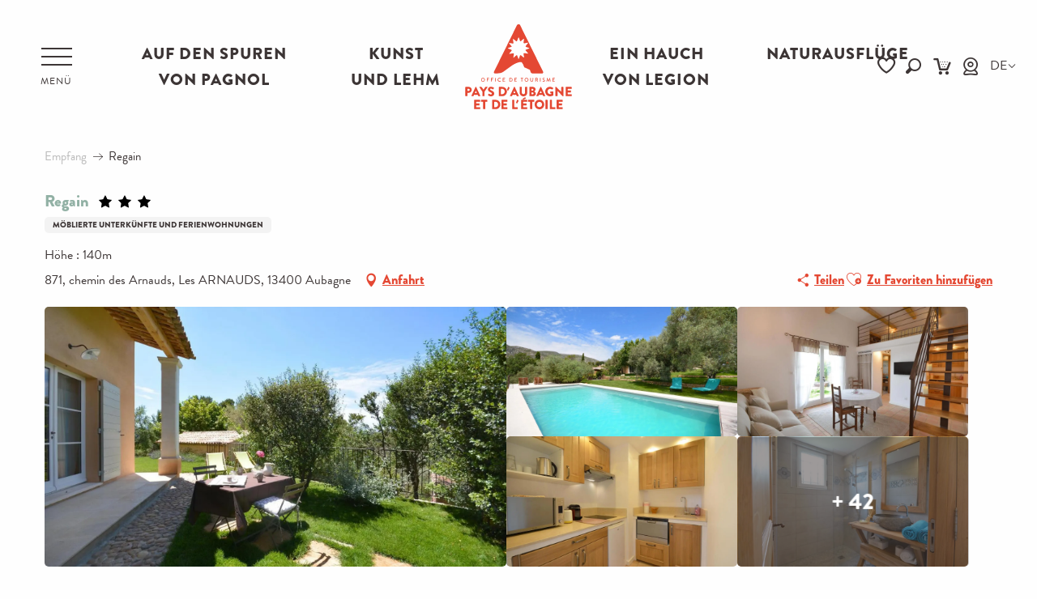

--- FILE ---
content_type: text/html; charset=UTF-8
request_url: https://de.tourisme-paysdaubagne.fr/angebote/regain-aubagne-de-2968040/
body_size: 124144
content:
<!doctype html>
<html class="no-js" lang="de-DE"><head><title>Regain (Aubagne) | Pays d&#039;Aubagne et de l&#039;Étoile</title><script>window.globals={"ancestors":{"chapter1":"Offres SIT","chapter2":"HLO - Regain (Aubagne) 2968040","chapter3":null},"current_lang":"de","current_locale":"de","current_locale_region":"de_DE","env":"prod","languages":["fr","en","de"],"post_id":26488,"post_image":"https:\/\/api.cloudly.space\/resize\/crop\/1200\/627\/60\/aHR0cHM6Ly9zdGF0aWMuYXBpZGFlLXRvdXJpc21lLmNvbS9maWxlc3RvcmUvb2JqZXRzLXRvdXJpc3RpcXVlcy9pbWFnZXMvMTk0LzEzNS8zMDMxMjM4Ni5qcGc=\/image.jpg","post_title":"HLO - Regain (Aubagne) 2968040","post_type":"touristic_sheet","post_modified":"2026-01-10 02:34:08+01:00","sheet_id":2968040,"site_key":"aubagne","tags":{"places":[],"seasons":[],"themes":[],"targets":[]},"woody_options_pages":{"search_url":21672,"weather_url":0,"favorites_url":21276},"hawwwai":{"sheet_options":{"nearby_distance_max":5000}}}</script><script>(function(e){e.eskalad=e.eskalad?e.eskalad:[],e.eskalad.product="woody",e.eskalad.site_key=e.globals.site_key!==void 0?e.globals.site_key:"empty",e.eskalad.timestamp=l("eskalad_timestamp"),e.eskalad.timestamp==null&&(e.eskalad.timestamp=Math.floor(Date.now()/1e3),s("eskalad_timestamp",e.eskalad.timestamp)),e.eskalad.cid=l("eskalad_cid"),e.eskalad.cid==null&&e.eskalad.timestamp!==void 0&&(e.eskalad.cid=e.eskalad.timestamp,c()),e.eskalad.ga_consent=!0;function c(){e.eskalad.cid.toString().search("\\.")<=0&&fetch("/api/clientid").then(a=>a.json()).then(a=>{a.cid!==void 0&&(e.eskalad.cid=a.cid+"."+e.eskalad.cid,s("eskalad_cid",e.eskalad.cid))}).catch(function(a){console.error("Eskalad fetch: "+a.message)})}function l(a){if(e.localStorage!==void 0&&e.localStorage)try{let t=e.localStorage.getItem(a);return t=t==null||isNaN(t)||t==null||t==""?void 0:t,t}catch(t){console.error(["[ESKALAD]",t])}}function s(a,t){if(e.localStorage!==void 0&&e.localStorage)try{e.localStorage.removeItem(a),e.localStorage.setItem(a,t)}catch(d){console.error(["[ESKALAD]",d])}}})(window);
</script><script>document.addEventListener("DOMContentLoaded",function(){document.querySelectorAll("a[href='#consentframework'],a[href='#cmp']").forEach(function(e){e.removeAttribute("target");e.setAttribute("href","javascript:window.Sddan.cmp.displayUI();")})});</script><meta name="google-site-verification" content="tFnE-3ttqiCrNslvAczxU72METGeGMVQKXpQxtJtlwI" /><script type="importmap">{"imports":{"jquery":"https:\/\/woody.cloudly.space\/app\/themes\/woody-theme\/src\/lib\/custom\/jquery@3.7.1.min.mjs","woody_lib_utils":"https:\/\/woody.cloudly.space\/app\/dist\/aubagne\/addons\/woody-lib-utils\/js\/woody-lib-utils.93266841fa.mjs","woody_addon_search_main":"https:\/\/woody.cloudly.space\/app\/dist\/aubagne\/addons\/woody-addon-search\/js\/woody-addon-search-main.f068d57b37.mjs","woody_addon_search_data":"https:\/\/woody.cloudly.space\/app\/dist\/aubagne\/addons\/woody-addon-search\/js\/woody-addon-search-data.78cd9c9154.mjs","woody_addon_devtools_main":"https:\/\/woody.cloudly.space\/app\/dist\/aubagne\/addons\/woody-addon-devtools\/js\/woody-addon-devtools-main.5ef617cfdb.mjs","woody_addon_devtools_tools":"https:\/\/woody.cloudly.space\/app\/dist\/aubagne\/addons\/woody-addon-devtools\/js\/woody-addon-devtools-tools.54d58a68c5.mjs","woody_addon_devtools_color_palette":"https:\/\/woody.cloudly.space\/app\/dist\/aubagne\/addons\/woody-addon-devtools\/js\/woody-addon-devtools-color-palette.a8a41da40b.mjs","woody_addon_devtools_style_shift":"https:\/\/woody.cloudly.space\/app\/dist\/aubagne\/addons\/woody-addon-devtools\/js\/woody-addon-devtools-style-shift.c4f6081742.mjs","woody_addon_devtools_fake_touristic_sheet":"https:\/\/woody.cloudly.space\/app\/dist\/aubagne\/addons\/woody-addon-devtools\/js\/woody-addon-devtools-fake-touristic-sheet.2cb516cd17.mjs","woody_addon_campaigns_blocks":"https:\/\/woody.cloudly.space\/app\/dist\/aubagne\/addons\/woody-addon-claims\/js\/woody-addon-campaigns-blocks.cd7b0fdfb1.mjs","woody_addon_claims_blocks":"https:\/\/woody.cloudly.space\/app\/dist\/aubagne\/addons\/woody-addon-claims\/js\/woody-addon-claims-blocks.d6b0ec349c.mjs","woody_addon_favorites_tools":"https:\/\/woody.cloudly.space\/app\/dist\/aubagne\/addons\/woody-addon-favorites\/js\/woody-addon-favorites-tools.493a0ea33a.mjs","woody_addon_favorites_btn":"https:\/\/woody.cloudly.space\/app\/dist\/aubagne\/addons\/woody-addon-favorites\/js\/woody-addon-favorites-btn.371d024552.mjs","woody_addon_favorites_cart":"https:\/\/woody.cloudly.space\/app\/dist\/aubagne\/addons\/woody-addon-favorites\/js\/woody-addon-favorites-cart.76fc575ef3.mjs","woody_addon_favorites_sections":"https:\/\/woody.cloudly.space\/app\/dist\/aubagne\/addons\/woody-addon-favorites\/js\/woody-addon-favorites-sections.3c8fc8f133.mjs"}}</script><link rel="preconnect" href="https://cache.consentframework.com" crossorigin><link rel="preconnect" href="https://choices.consentframework.com" crossorigin><link rel="preconnect" href="https://fonts.gstatic.com" crossorigin><link rel="preconnect" href="https://fonts.googleapis.com" crossorigin><link rel="preconnect" href="https://www.googletagmanager.com" crossorigin><link rel="preconnect" href="https://woody.cloudly.space" crossorigin><link rel="preconnect" href="https://api.cloudly.space" crossorigin><script>window.dataLayer=window.dataLayer?window.dataLayer:[];window.dataLayer.push({"event":"globals","data":{"env":"prod","site_key":"aubagne","page":{"id_page":26488,"name":"HLO &#8211; Regain (Aubagne) #2968040","page_type":"touristic_sheet","tags":{"places":[],"seasons":[],"themes":[],"targets":[]}},"lang":"de","sheet":{"id_sheet":2968040,"id_sit":"sitra2i-AUBAGNE-5536478","id_reservation":null,"name":"Regain - Aubagne","type":"H\u00e9bergement locatif","bordereau":"HLO","city":"Aubagne"}}});</script><script>(function(w,d,s,l,i) { w[l]=w[l]||[]; w[l].push({ 'gtm.start': new Date().getTime(),event: 'gtm.js' }); var f=d.getElementsByTagName(s)[0], j=d.createElement(s),dl=l!='dataLayer'? '&l='+l:''; j.async=true; j.src='https://www.googletagmanager.com/gtm.js?id='+i+dl; f.parentNode.insertBefore(j,f); })(window,document,'script','dataLayer','GTM-P72KBZJ');</script><link rel="canonical" href="https://de.tourisme-paysdaubagne.fr/angebote/regain-aubagne-de-2968040/"/><meta charset="UTF-8"/><meta http-equiv="X-UA-Compatible" content="IE=edge"/><meta name="generator" content="Raccourci Agency - WP"/><meta name="viewport" content="width=device-width,initial-scale=1"/><meta name="robots" content="max-snippet:-1, max-image-preview:large, max-video-preview:-1"/><meta property="og:type" content="website"/><meta property="og:url" content="https://de.tourisme-paysdaubagne.fr/angebote/regain-aubagne-de-2968040/"/><meta name="twitter:card" content="summary"/><meta property="og:site_name" content="Pays d&#039;Aubagne et de l&#039;Étoile"/><meta property="og:locale" content="de_DE"/><meta property="og:locale:alternate" content="fr_FR"/><meta property="og:locale:alternate" content="en_GB"/><meta name="description" property="og:description" content=""/><meta property="og:title" content="Regain - Aubagne"/><meta name="twitter:title" content="Regain - Aubagne"/><meta name="twitter:description" content=""/><meta name="format-detection" content="telephone=no"/><meta property="og:image" content="https://api.cloudly.space/resize/crop/1200/627/60/aHR0cHM6Ly9zdGF0aWMuYXBpZGFlLXRvdXJpc21lLmNvbS9maWxlc3RvcmUvb2JqZXRzLXRvdXJpc3RpcXVlcy9pbWFnZXMvMTk0LzEzNS8zMDMxMjM4Ni5qcGc=/image.jpg"/><meta name="twitter:image" content="https://api.cloudly.space/resize/crop/1024/512/60/aHR0cHM6Ly9zdGF0aWMuYXBpZGFlLXRvdXJpc21lLmNvbS9maWxlc3RvcmUvb2JqZXRzLXRvdXJpc3RpcXVlcy9pbWFnZXMvMTk0LzEzNS8zMDMxMjM4Ni5qcGc=/image.jpg"/><meta name="thumbnail" content="https://api.cloudly.space/resize/crop/1200/1200/60/aHR0cHM6Ly9zdGF0aWMuYXBpZGFlLXRvdXJpc21lLmNvbS9maWxlc3RvcmUvb2JqZXRzLXRvdXJpc3RpcXVlcy9pbWFnZXMvMTk0LzEzNS8zMDMxMjM4Ni5qcGc=/image.jpg"/><script type="application/ld+json" class="woody-schema-graph">{"@context":"https:\/\/schema.org","@graph":[{"@type":"WebSite","url":"https:\/\/de.tourisme-paysdaubagne.fr","name":"Pays d&#039;Aubagne et de l&#039;\u00c9toile","description":"Office de Tourisme du Pays d&#039;Aubagne et de l&#039;\u00c9toile, zwischen Mittelmeer und H\u00fcgeln, erholen Sie sich im Land von Pagnol und planen Sie Ihren Urlaub!","potentialAction":[{"@type":"SearchAction","target":"https:\/\/de.tourisme-paysdaubagne.fr\/suchen\/?query={search_term_string}","query-input":"required name=search_term_string"}]},{"@type":"WebPage","url":"https:\/\/de.tourisme-paysdaubagne.fr\/angebote\/regain-aubagne-de-2968040\/","headline":"HLO \u2013 Regain (Aubagne) #2968040 | Pays d&#039;Aubagne et de l&#039;\u00c9toile","inLanguage":"de","datePublished":"2026-01-10 01:34:07","dateModified":"2026-01-10 01:34:08","description":""}]}</script><style>img:is([sizes="auto" i], [sizes^="auto," i]) { contain-intrinsic-size: 3000px 1500px }</style><link rel="alternate" href="https://www.tourisme-paysdaubagne.fr/offres/regain-aubagne-fr-2968040/" hreflang="fr" /><link rel="alternate" href="https://en.tourisme-paysdaubagne.fr/offers/regain-aubagne-en-2968040/" hreflang="en" /><link rel="alternate" href="https://de.tourisme-paysdaubagne.fr/angebote/regain-aubagne-de-2968040/" hreflang="de" /><script>
window._wpemojiSettings = {"baseUrl":"https:\/\/s.w.org\/images\/core\/emoji\/16.0.1\/72x72\/","ext":".png","svgUrl":"https:\/\/s.w.org\/images\/core\/emoji\/16.0.1\/svg\/","svgExt":".svg","source":{"concatemoji":"https:\/\/de.tourisme-paysdaubagne.fr\/wp\/wp-includes\/js\/wp-emoji-release.min.js?ver=6.8.2"}};
/*! This file is auto-generated */
!function(s,n){var o,i,e;function c(e){try{var t={supportTests:e,timestamp:(new Date).valueOf()};sessionStorage.setItem(o,JSON.stringify(t))}catch(e){}}function p(e,t,n){e.clearRect(0,0,e.canvas.width,e.canvas.height),e.fillText(t,0,0);var t=new Uint32Array(e.getImageData(0,0,e.canvas.width,e.canvas.height).data),a=(e.clearRect(0,0,e.canvas.width,e.canvas.height),e.fillText(n,0,0),new Uint32Array(e.getImageData(0,0,e.canvas.width,e.canvas.height).data));return t.every(function(e,t){return e===a[t]})}function u(e,t){e.clearRect(0,0,e.canvas.width,e.canvas.height),e.fillText(t,0,0);for(var n=e.getImageData(16,16,1,1),a=0;a<n.data.length;a++)if(0!==n.data[a])return!1;return!0}function f(e,t,n,a){switch(t){case"flag":return n(e,"\ud83c\udff3\ufe0f\u200d\u26a7\ufe0f","\ud83c\udff3\ufe0f\u200b\u26a7\ufe0f")?!1:!n(e,"\ud83c\udde8\ud83c\uddf6","\ud83c\udde8\u200b\ud83c\uddf6")&&!n(e,"\ud83c\udff4\udb40\udc67\udb40\udc62\udb40\udc65\udb40\udc6e\udb40\udc67\udb40\udc7f","\ud83c\udff4\u200b\udb40\udc67\u200b\udb40\udc62\u200b\udb40\udc65\u200b\udb40\udc6e\u200b\udb40\udc67\u200b\udb40\udc7f");case"emoji":return!a(e,"\ud83e\udedf")}return!1}function g(e,t,n,a){var r="undefined"!=typeof WorkerGlobalScope&&self instanceof WorkerGlobalScope?new OffscreenCanvas(300,150):s.createElement("canvas"),o=r.getContext("2d",{willReadFrequently:!0}),i=(o.textBaseline="top",o.font="600 32px Arial",{});return e.forEach(function(e){i[e]=t(o,e,n,a)}),i}function t(e){var t=s.createElement("script");t.src=e,t.defer=!0,s.head.appendChild(t)}"undefined"!=typeof Promise&&(o="wpEmojiSettingsSupports",i=["flag","emoji"],n.supports={everything:!0,everythingExceptFlag:!0},e=new Promise(function(e){s.addEventListener("DOMContentLoaded",e,{once:!0})}),new Promise(function(t){var n=function(){try{var e=JSON.parse(sessionStorage.getItem(o));if("object"==typeof e&&"number"==typeof e.timestamp&&(new Date).valueOf()<e.timestamp+604800&&"object"==typeof e.supportTests)return e.supportTests}catch(e){}return null}();if(!n){if("undefined"!=typeof Worker&&"undefined"!=typeof OffscreenCanvas&&"undefined"!=typeof URL&&URL.createObjectURL&&"undefined"!=typeof Blob)try{var e="postMessage("+g.toString()+"("+[JSON.stringify(i),f.toString(),p.toString(),u.toString()].join(",")+"));",a=new Blob([e],{type:"text/javascript"}),r=new Worker(URL.createObjectURL(a),{name:"wpTestEmojiSupports"});return void(r.onmessage=function(e){c(n=e.data),r.terminate(),t(n)})}catch(e){}c(n=g(i,f,p,u))}t(n)}).then(function(e){for(var t in e)n.supports[t]=e[t],n.supports.everything=n.supports.everything&&n.supports[t],"flag"!==t&&(n.supports.everythingExceptFlag=n.supports.everythingExceptFlag&&n.supports[t]);n.supports.everythingExceptFlag=n.supports.everythingExceptFlag&&!n.supports.flag,n.DOMReady=!1,n.readyCallback=function(){n.DOMReady=!0}}).then(function(){return e}).then(function(){var e;n.supports.everything||(n.readyCallback(),(e=n.source||{}).concatemoji?t(e.concatemoji):e.wpemoji&&e.twemoji&&(t(e.twemoji),t(e.wpemoji)))}))}((window,document),window._wpemojiSettings);
</script><link rel='preload' as='style' onload='this.onload=null;this.rel="stylesheet"' id='addon-search-stylesheet-css' href='https://woody.cloudly.space/app/dist/aubagne/addons/woody-addon-search/css/woody-addon-search.4e0867669a.css?ver=2.1.3' media='screen' /><noscript><link rel='stylesheet' id='addon-search-stylesheet-css' href='https://woody.cloudly.space/app/dist/aubagne/addons/woody-addon-search/css/woody-addon-search.4e0867669a.css?ver=2.1.3' media='screen' /></noscript><link rel='stylesheet' id='woody-sheet-stylesheet-css' href='https://woody.cloudly.space/app/dist/aubagne/addons/woody-addon-hawwwai/css/front/hawwwai-touristic-sheet.ebf78ef83d.css?ver=2.5.140' media='all' /><link rel='preload' as='style' onload='this.onload=null;this.rel="stylesheet"' id='addon-campaigns-stylesheet-css' href='https://woody.cloudly.space/app/dist/aubagne/addons/woody-addon-claims/css/woody-addon-campaigns.1a1f82fdef.css' media='all' /><noscript><link rel='stylesheet' id='addon-campaigns-stylesheet-css' href='https://woody.cloudly.space/app/dist/aubagne/addons/woody-addon-claims/css/woody-addon-campaigns.1a1f82fdef.css' media='all' /></noscript><link rel='preload' as='style' onload='this.onload=null;this.rel="stylesheet"' id='leaflet_css-css' href='https://tiles.touristicmaps.com/libs/tmaps.min.css' media='all' /><noscript><link rel='stylesheet' id='leaflet_css-css' href='https://tiles.touristicmaps.com/libs/tmaps.min.css' media='all' /></noscript><link rel='preload' as='style' onload='this.onload=null;this.rel="stylesheet"' id='google-font-norican-css' href='https://fonts.googleapis.com/css?family=Norican' media='all' /><noscript><link rel='stylesheet' id='google-font-norican-css' href='https://fonts.googleapis.com/css?family=Norican' media='all' /></noscript><link rel='preload' as='style' onload='this.onload=null;this.rel="stylesheet"' id='google-font-oswald-css' href='https://fonts.googleapis.com/css?family=Oswald' media='all' /><noscript><link rel='stylesheet' id='google-font-oswald-css' href='https://fonts.googleapis.com/css?family=Oswald' media='all' /></noscript><link rel='stylesheet' id='main-stylesheet-css' href='https://woody.cloudly.space/app/dist/aubagne/css/main-a247912396.css' media='screen' /><link rel='preload' as='style' onload='this.onload=null;this.rel="stylesheet"' id='wicon-stylesheet-css' href='https://woody.cloudly.space/app/dist/aubagne/css/wicon-00b2395dbf.css' media='screen' /><noscript><link rel='stylesheet' id='wicon-stylesheet-css' href='https://woody.cloudly.space/app/dist/aubagne/css/wicon-00b2395dbf.css' media='screen' /></noscript><link rel='stylesheet' id='print-stylesheet-css' href='https://woody.cloudly.space/app/dist/aubagne/css/print-b87b2678ed.css' media='print' /><script defer src="https://woody.cloudly.space/app/dist/aubagne/addons/woody-addon-search/js/woody-addon-search.963aa0a249.js?ver=2.1.3" id="addon-search-javascripts-js"></script><script defer src="https://woody.cloudly.space/app/themes/woody-theme/src/js/static/obf.min.js?ver=1.88.154" id="obf-js"></script><script defer src="https://woody.cloudly.space/app/dist/aubagne/addons/woody-addon-eskalad/js/events/eskalad.c2bde38840.js?ver=6.3.3" id="woody-addon-eskalad-js"></script><script defer src="https://woody.cloudly.space/app/dist/aubagne/addons/woody-addon-eskalad/js/events/eskalad-page.5d2af865c3.js?ver=6.3.3" id="woody-addon-eskalad-page-js"></script><script id="jquery-js-before">
window.siteConfig = {"site_key":"aubagne","login":"public_aubagne_etoile_website","password":"9763d2c814d33727f3e3a09059087ab4","token":"MWQzZTg5MDYwMjYzOlFSRlJDVkZhYjFkRlVGZFVYd0ZzQUV4V1dWcFZiVUZXVXhkYUVWMD06Q0ZNRlZsd0xVdzRCQmxJQUFsTUJVbDRLVlFWUkFnOERCRjBEWFE5WVVnST0=","mapProviderKeys":{"otmKey":"bcbbd7c729eb1312883ba39e59d82694ce6fec10d9306c5f7581963fd992e2eb","gmKey":"AIzaSyB8Fozhi1FKU8oWYJROw8_FgOCbn3wdrhs"},"api_url":"https:\/\/api.tourism-system.com","api_render_url":"https:\/\/api.tourism-system.com","current_lang":"de","current_season":null,"languages":["fr","en","de"]};
window.useLeafletLibrary=1;window.DrupalAngularConfig=window.DrupalAngularConfig || {};window.DrupalAngularConfig.mapProviderKeys={"otmKey":"bcbbd7c729eb1312883ba39e59d82694ce6fec10d9306c5f7581963fd992e2eb","gmKey":"AIzaSyB8Fozhi1FKU8oWYJROw8_FgOCbn3wdrhs"};
</script><script type="module" src="https://woody.cloudly.space/app/themes/woody-theme/src/lib/custom/jquery@3.7.1.min.mjs" id="jquery-js"></script><script defer src="https://woody.cloudly.space/app/themes/woody-theme/src/lib/custom/moment-with-locales@2.22.2.min.js" id="jsdelivr_moment-js"></script><script id="woody-sheet-js-extra">
var __hw = {"SECTIONS.TOURISM.SHEET.PERIODS.TODAY":"Heute","SECTIONS.TOURISM.SHEET.PERIODS.HAPPENING":"Happening","SECTIONS.TOURISM.SHEET.PERIODS.ENDED":"Fertig","SECTIONS.TOURISM.SHEET.PERIODS.ENDED_FOR_TODAY":"Fertig f\u00fcr heute","SECTIONS.TOURISM.SHEET.PERIODS.FROM_TODAY":"Ab heute","SECTIONS.TOURISM.SHEET.PERIODS.FROM":"vom","SECTIONS.TOURISM.SHEET.PERIODS.UNTIL_TODAY":"bis heute","SECTIONS.TOURISM.SHEET.PERIODS.TO":"bis","SECTIONS.TOURISM.SHEET.PERIODS.UNTIL":"bis zum","SECTIONS.TOURISM.SHEET.PERIODS.UNTIL_LONG":"bis zum","SECTIONS.TOURISM.SHEET.PERIODS.ON":"der","SECTIONS.TOURISM.SHEET.PERIODS.OPENED":"Ge\u00f6ffnet","SECTIONS.TOURISM.SHEET.PERIODS.CLOSED":"Geschlossen","SECTIONS.TOURISM.SHEET.PERIODS.CLOSEDFORTODAY":"Geschlossen f\u00fcr heute","SECTIONS.TOURISM.SHEET.PERIODS.UNDEFINED":"Keine \u00d6ffnungszeiten hinterlegt","SECTIONS.TOURISM.SHEET.PERIODS.NOW":"Jetzt","GLOBAL.TIMES.TO":"To"};
</script><script defer src="https://woody.cloudly.space/app/dist/aubagne/addons/woody-addon-hawwwai/js/sheet-bundle.7fecec0205.js?ver=2.5.140" id="woody-sheet-js"></script><script defer src="https://woody.cloudly.space/app/themes/woody-theme/src/lib/npm/swiper/dist/js/swiper.min.js?ver=4.5.1" id="jsdelivr_swiper-js"></script><script type="module" src="https://woody.cloudly.space/app/dist/aubagne/addons/woody-addon-claims/js/woody-addon-claims.094619d2c3.mjs" id="addon-claims-javascripts-js"></script><script type="module" src="https://woody.cloudly.space/app/dist/aubagne/addons/woody-addon-favorites/js/woody-addon-favorites.c46dfed72b.mjs" id="addon-favorites-javascripts-js"></script><script defer src="https://static.ingenie.fr/js/widgets/min/widget-resa.min.js?ver=6.8.2" id="Ingenie_WidgetResaMin-js"></script><script defer src="https://static.ingenie.fr/js/ScriptsLoader.js?ver=6.8.2" id="Ingenie_ScriptsLoader-js"></script><script defer src="https://static.ingenie.fr/widgets/menu-engine/js/Client.js?ver=6.8.2" id="Ingenie_Client-js"></script><script defer src="https://woody.cloudly.space/app/themes/woody-theme/src/lib/npm/flatpickr/dist/flatpickr.min.js?ver=4.5.7" id="jsdelivr_flatpickr-js"></script><script defer src="https://woody.cloudly.space/app/themes/woody-theme/src/lib/npm/flatpickr/dist/l10n/de.js?ver=4.5.7" id="jsdelivr_flatpickr_l10n-js"></script><script defer src="https://woody.cloudly.space/app/themes/woody-theme/src/lib/custom/nouislider@10.1.0.min.js" id="jsdelivr_nouislider-js"></script><script defer src="https://woody.cloudly.space/app/themes/woody-theme/src/lib/custom/lazysizes@4.1.2.min.js" id="jsdelivr_lazysizes-js"></script><script defer src="https://woody.cloudly.space/app/themes/woody-theme/src/lib/custom/moment-timezone-with-data.min.js" id="jsdelivr_moment_tz-js"></script><script defer src="https://woody.cloudly.space/app/themes/woody-theme/src/lib/custom/js.cookie@2.2.1.min.js" id="jsdelivr_jscookie-js"></script><script defer src="https://woody.cloudly.space/app/themes/woody-theme/src/lib/custom/rellax@1.10.1.min.js" id="jsdelivr_rellax-js"></script><script defer src="https://woody.cloudly.space/app/themes/woody-theme/src/lib/custom/iframeResizer@4.3.7.min.js?ver=4.3.7" id="jsdelivr_iframeresizer-js"></script><script defer src="https://woody.cloudly.space/app/themes/woody-theme/src/lib/npm/plyr/dist/plyr.min.js?ver=3.6.8" id="jsdelivr_plyr-js"></script><script defer src="https://woody.cloudly.space/wp/wp-includes/js/dist/hooks.min.js?ver=4d63a3d491d11ffd8ac6" id="wp-hooks-js"></script><script defer src="https://woody.cloudly.space/wp/wp-includes/js/dist/i18n.min.js?ver=5e580eb46a90c2b997e6" id="wp-i18n-js"></script><script defer src="https://woody.cloudly.space/app/themes/woody-theme/src/js/static/i18n-ltr.min.js?ver=1.88.154" id="wp-i18n-ltr-js"></script><script defer src="https://tiles.touristicmaps.com/libs/leaflet.min.js" id="touristicmaps_leaflet-js"></script><script defer src="https://tiles.touristicmaps.com/libs/tangram.min.js" id="touristicmaps_tangram-js"></script><script defer src="https://tiles.touristicmaps.com/libs/markercluster.min.js" id="touristicmaps_cluster-js"></script><script defer src="https://tiles.touristicmaps.com/libs/locate.min.js" id="touristicmaps_locate-js"></script><script defer src="https://tiles.touristicmaps.com/libs/geocoder.min.js" id="touristicmaps_geocoder-js"></script><script defer src="https://tiles.touristicmaps.com/libs/fullscreen.min.js" id="touristicmaps_fullscreen-js"></script><script defer src="https://maps.googleapis.com/maps/api/js?key=AIzaSyB8Fozhi1FKU8oWYJROw8_FgOCbn3wdrhs&amp;v=3.33&amp;libraries=geometry,places" id="gg_maps-js"></script><script defer src="https://api.tourism-system.com/render/assets/scripts/raccourci/universal-mapV2.min.js" id="hawwwai_universal_map-js"></script><script defer src="https://woody.cloudly.space/app/dist/aubagne/js/main-70315bebc3.js" id="main-javascripts-js"></script><link rel="shortcut icon" type="image/x-icon" href="https://woody.cloudly.space/app/dist/aubagne/favicon/favicon/favicon-6653e0fd4a.ico"><link rel="shortcut icon" type="image/png" href=""><link rel="apple-touch-icon" sizes="32x32" href=""><link rel="apple-touch-icon" sizes="64x64" href=""><link rel="apple-touch-icon" sizes="120x120" href=""><link rel="apple-touch-icon" sizes="180x180" href=""><link rel="apple-touch-icon" sizes="152x152" href=""><link rel="apple-touch-icon" sizes="167x167" href=""><link rel="icon" sizes="192x192" href=""><link rel="icon" sizes="128x128" href=""></head><body class="wp-singular touristic_sheet-template-default single single-touristic_sheet postid-26488 wp-theme-woody-theme wp-child-theme-aubagne menus-v2 prod apirender apirender-wordpress woody-hawwwai-sheet sheet-v2 sheet-hlo">
            <noscript><iframe src="https://www.googletagmanager.com/ns.html?id=GTM-P72KBZJ" height="0" width="0" style="display:none;visibility:hidden"></iframe></noscript>
        
            
    
    <div class="main-wrapper flex-container flex-dir-column">
                                <div class="woody-component-headnavs">
    
                        <ul class="tools list-unstyled flex-container align-middle">
                                                                                        <li class="cart-tool">
                                                                    <div id="ingPanierContent" class="wicon wicon--41-caddy"></div>
                                                            </li>
                                                                                                <li class="webcam-tool">
                                                                    <a class="no-ext " href="https://de.tourisme-paysdaubagne.fr/angebote/regain-aubagne-de-2968040/" target="_self" title="Webcam" >
                                                                                    <span class="wicon wicon--42-webcam"></span>
                                                                                                                    </a>
                                                            </li>
                                                                                                                                <li class="favorites-tool"><div class="woody-component-favorites-block tpl_01">
            <a class="woody-favorites-cart" href="https://de.tourisme-paysdaubagne.fr/reisetagebuch/" data-favtarget="https://de.tourisme-paysdaubagne.fr/reisetagebuch/" title="Favoris" data-label="Favoris">
                                    <div>
                <i class="wicon wicon-060-favoris" aria-hidden="true"></i>
                <span class="show-for-sr">Voir les favoris</span>
                <span class="counter is-empty"></span>
            </div>
                </a>
    </div>
</li>
                                                    <li class="search-tool"><div role="button" aria-label="Suche" class="search-toggler-wrapper woody-component-esSearch-block" tabindex="0">
    <span class="esSearch-button results-toggler" data-label="Suche" title="Suche">
        <span class="wicon wicon-053-loupe-par-defaut search-icon" aria-hidden="true"></span>
        <span class="show-for-sr">Rechercher</span>
        <span class="button-label" data-label="Suche"></span>
    </span>
</div>
</li>
                                                    <li class="lang_switcher-tool"><div class="woody-lang_switcher woody-lang_switcher-reveal tpl_01" data-label="Sprache" role="button" aria-label="Choix de la langue"><div class="lang_switcher-button" data-label="Sprache"  tabindex="0"><div class="de" data-lang="de">de</div></div></div></li>
                                            </ul>
            
    <div class="topheader flex-container">
    <ul class="show-for-xlarge list-unstyled flex-container">
                <li><a href="https://de.tourisme-paysdaubagne.fr/experiences-dici-de/dans-les-pas-de-pagnol-de/" target="">Auf den Spuren von Pagnol </a></li>
                <li><a href="https://de.tourisme-paysdaubagne.fr/experiences-dici-de/arts-et-argile-de/" target="">Kunst und Lehm</a></li>
            </ul>
    <ul class="show-for-xlarge list-unstyled flex-container">
                <li><a href="https://de.tourisme-paysdaubagne.fr/experiences-dici-de/musee-du-souvenir-de-la-legion-etrangere-de/" target="">Ein Hauch von Legion</a></li>
                <li><a href="https://de.tourisme-paysdaubagne.fr/echappees-nature-de/" target="">Naturausflüge</a></li>
            </ul>
    <ul class="hide-for-xlarge list-unstyled flex-container list-mobile">
        <li><a>Entdecken Sie</a></li>
                <li><a href="https://de.tourisme-paysdaubagne.fr/experiences-dici-de/dans-les-pas-de-pagnol-de/" target="">Auf den Spuren von Pagnol </a></li>
                <li><a href="https://de.tourisme-paysdaubagne.fr/experiences-dici-de/arts-et-argile-de/" target="">Kunst und Lehm</a></li>
                <li><a href="https://de.tourisme-paysdaubagne.fr/experiences-dici-de/musee-du-souvenir-de-la-legion-etrangere-de/" target="">Ein Hauch von Legion</a></li>
                <li><a href="https://de.tourisme-paysdaubagne.fr/echappees-nature-de/" target="">Naturausflüge</a></li>
            </ul>
</div>


            <header role="banner" class="woody-component-header menus-v2 site-header woody-burger" >
    <div class="main-menu-wrapper flex-container align-middle align-center">

                    <button class="menu-icon" data-toggle="main-menu" type="button" aria-label="Zugang zum Hauptmenü" aria-controls="main-menu"><div class="title-bar-title" title="Zugang zum Hauptmenü"><span class="menu-btn-title" data-menu-close="Menü" data-menu-open="Schließen">Menü</span></div><div class="menu-icon-bars-wrapper"><div class="menu-icon-bar top"></div><div class="menu-icon-bar middle middle-one"></div><div class="menu-icon-bar middle middle-two"></div><div class="menu-icon-bar bottom"></div></div></button>            <div class="is-brand-logo  ">
    <a class="menuLogo" href="https://de.tourisme-paysdaubagne.fr/" target="_self" data-post-id="20780">
        <span class="no-visible-text menu-logo-site-name isAbs">Pays d&#039;Aubagne et de l&#039;Étoile</span>
        <span class="brand-logo"><svg xmlns="http://www.w3.org/2000/svg" viewBox="0 0 1457.07 1164.6"><defs><style>.cls-1{fill:#e44833;}.cls-2{fill:#000000;}</style></defs><title>aubagne</title><g id="Calque_2" data-name="Calque 2"><g id="Calque_1-2" data-name="Calque 1"><path class="cls-1" d="M985.23,674.3c-18.66,0-37.37-.75-56,.19-22.52,1.13-34.59-11.47-38.66-32.56-3.11-16.09-3.11-15.81-18.17-23.22-19.86-9.77-40.07-18.72-60.54-27.09a9.7,9.7,0,0,1-6.08-6.59c-6.46-19.67-15.54-38.16-25.89-56-5-8.59-13.27-11.31-22.44-11.55-14.22-.36-27.47,4.31-40.87,8.39-29.53,9-55.46,24.73-80.77,41.8-31.16,21-60.82,44.08-91.28,66-13.61,9.82-27,20.18-42.26,27.26-12.6,5.85-26.48,7.9-40.13,9.77a364.71,364.71,0,0,1-51.8,3.81c-5.11,0-10-.83-13.94-4.4-5.81-5.28-6.85-14-2.88-22q34.65-70,69.25-140,38.48-77.85,76.9-155.71,28.82-58.33,57.62-116.69C609,212,620.43,188.2,632.12,164.5q31.13-63.06,62.42-126,6.44-13,12.87-25.93C711.6,4.05,718.37.37,727.85,0c10.54-.37,18.62,2.73,23.43,12.53q17,34.71,34.09,69.43Q812.16,136.4,839,190.76q33.86,68.46,67.73,136.92,36.32,73.63,72.48,147.37Q1007,531.43,1035,587.76q15,30.42,29.89,61c6.6,13.6-.89,25.47-16.18,25.56C1027.57,674.39,1006.4,674.3,985.23,674.3ZM660,253c.19,7.67-4.09,11.48-10.54,10.49-13.82-2.11-27.62-4.36-41.44-6.47-2.58-.4-5.45-1.2-7.28,1.65-2,3.09.51,5,2.22,6.9,9.49,10.69,19.12,21.27,28.54,32,5.52,6.3,3.89,11-4.23,13.52-13.34,4.16-26.64,8.46-40,12.69-2,.65-3.64,1.59-3.63,4.1s1.39,3.32,3.51,4.14c13.8,5.32,27.56,10.78,41.31,16.25,8.61,3.43,10,9.08,3.9,16.22q-13.24,15.6-26.61,31.11c-1.8,2.09-2.74,4.32-1.66,6.84,1.23,2.87,3.94,2.61,6.47,2.35,1.32-.13,2.64-.38,3.95-.61,12.45-2.15,24.9-4.38,37.37-6.44,10.56-1.74,14.68,2.52,13,13-2.06,12.81-4,25.64-6,38.46-.39,2.57-1.57,5.52,1.52,7.18s5-.87,6.89-2.62c9.78-9,19.48-18.14,29.25-27.18,6.86-6.34,12.31-4.9,15.33,3.79,4.64,13.35,9.42,26.66,14.15,40,.73,2.05,1.41,4.27,4.21,4.22s3.5-2.06,4.21-4.21c4.43-13.25,9-26.46,13.31-39.75,2.58-8,8.91-10.13,15.28-4.88,8.46,7,16.88,14,25.34,21,3.2,2.64,6.34,5.39,9.75,7.76s6.73.52,6.88-3.59a23.4,23.4,0,0,0-.58-4.45c-2.16-12.79-4.38-25.58-6.48-38.38-1.56-9.49,2.31-13.78,11.77-12.61,14,1.73,28,3.79,42,5.76,2.56.36,5.18.79,6.72-1.82s-.3-4.61-2-6.53q-13.9-15.33-27.71-30.77c-5.55-6.21-3.91-12.82,3.83-15.59q20-7.17,40-14.23c2.25-.79,4.58-1.35,4.44-4.47s-2.29-3.67-4.61-4.44q-19-6.22-37.9-12.61c-9.81-3.31-11.31-8.69-4.86-16.7,8.86-11,17.61-22.1,26.46-33.12,1.56-1.94,2.75-4,1.48-6.37s-3.79-2.33-6.18-2c-.66.1-1.32.18-2,.31l-37.23,7.28c-10.67,2.08-15.4-2.45-13.94-13.34,1.84-13.69,3.69-27.38,5.45-41.08.33-2.59.92-5.46-2.21-7-2.9-1.43-4.69.6-6.54,2.24Q779.32,215,763.7,229c-6.8,6.06-12.47,4.55-15.37-4.06q-6.45-19.16-13-38.28c-.89-2.63-1.52-5.87-5.21-5.8-3.33.06-4.07,3-5,5.48-4.87,12.74-9.69,25.5-14.56,38.24-3.63,9.49-9.92,11.2-17.68,4.87Q676.69,216.21,660.46,203c-1.81-1.48-3.67-2.3-5.92-1.06-2.51,1.39-2.54,3.69-2.21,6.1.09.66.34,1.29.45,1.94C655.27,224.71,657.75,239.47,660,253Z"/><path class="cls-1" d="M949.83,1099.46c-.1-37.17,28.48-65.86,65.65-65.92a65.09,65.09,0,0,1,65.27,65.37c0,36.39-29,65.68-65,65.69C978.61,1164.62,949.92,1136.24,949.83,1099.46ZM979,1099c.11,20.16,16.77,36.8,36.53,36.51,19.29-.29,36.11-16.83,36.12-35.52,0-20.82-16.44-37.4-36.91-37.21C995.23,1062.92,978.84,1079.54,979,1099Z"/><path class="cls-1" d="M368,1099.09q0-28,0-56c0-7.31.44-7.84,7.95-7.84,13.66,0,27.32-.13,41,.1,23.95.4,42.35,11.22,54.3,31.62,12.81,21.86,12.05,44.53-1.17,65.91-11.57,18.71-29.16,28.86-51.32,29.72-15.3.6-30.64.1-46,.29-4.5,0-4.67-2.62-4.67-5.86q0-29,0-58Zm28.7-.33h-.15c0,10.83.17,21.66-.09,32.48-.09,3.71,1.27,4.66,4.6,4.51,4.33-.18,8.66,0,13-.07,16.9-.08,30.05-10.5,34.35-27.2s-2.91-34.17-17.17-42.11c-9.61-5.35-20-4.13-30.27-4.42-3.25-.09-4.37,1.08-4.32,4.34C396.74,1077.11,396.65,1087.94,396.65,1098.76Z"/><path class="cls-1" d="M458.44,921.17c0-19,.11-38-.07-57,0-4.68,1.44-6.6,6.3-6.53,14.66.22,29.35-.39,44,.23,24.65,1,43.32,12.86,54.53,34.63,11.06,21.48,9.71,43.39-3.42,63.68-12.22,18.88-30.28,28.58-52.84,29.14-14.16.35-28.33-.08-42.49.14-4.76.08-6.1-2-6.08-6.3.08-19.33,0-38.67,0-58Zm28.59.58c0,10.83.07,21.66,0,32.49,0,2.87.55,4.25,3.89,4,4.63-.35,9.32,0,14-.18,16.52-.47,28.19-9.29,33.36-25.12,6.22-19.07-3.57-39.72-22.08-46.45-7.9-2.87-16.15-1.53-24.26-2-3.67-.2-5,.91-4.91,4.74C487.18,900.08,487,910.92,487,921.75Z"/><path class="cls-1" d="M791.71,1035.27h10.78c12.82,0,25.65.11,38.47-.08,4.65-.07,6.76,1.43,6.41,6.35-.32,4.64,0,9.33,0,14-.05,6.24-.49,6.65-7,6.65-13.32,0-26.65,0-40,0-6.71,0-7,.36-7,7.07,0,3.49.18,7,0,10.49s1.09,4.7,4.57,4.66c11.32-.13,22.65.19,34-.08,4.86-.11,6.65,1.66,6.42,6.38a149.69,149.69,0,0,0,0,15c.23,4.32-1.36,6-5.74,5.92-10.82-.17-21.65,0-32.47,0-6.71,0-6.7,0-6.67,6.51,0,3.67,0,7.33,0,11,0,6.68,0,6.7,6.51,6.71h40.48c6.5,0,7.06.59,7,7.19,0,5.16,0,10.32-.09,15.49,0,3-1.41,4.46-4.63,4.45q-36.23-.09-72.45,0c-4.11,0-5.58-1.85-5.57-5.8q.09-58,0-115.93c0-4.62,1.76-6.23,6.22-6,5.32.25,10.66.08,16,.09,3.22,0,4.68-.46,2.51-4.24-6.55-11.39-6.47-9.72,4.24-16.48,6.89-4.33,13.85-8.54,20.82-12.75,5.43-3.28,7-2.71,10.09,2.86,6.74,12.16,6,11.25-5.79,16.54q-12.3,5.51-24.53,11.14C793.21,1032.82,791.82,1032.9,791.71,1035.27Z"/><path class="cls-1" d="M877.3,921.13c0-19.16.1-38.32-.08-57.48,0-4.38,1.57-6,5.8-5.92,14.5.12,29-.3,43.48.18,19.15.64,34,13.76,35.84,31.2,1.17,10.88-4.41,18.72-12.16,25.43-.37.32-.77.63-1.16.94-6.21,4.76-6.13,4.64.51,8.88,10.67,6.79,17.66,15.83,16.12,29.27s-9.36,22.39-21.4,27.89a43.18,43.18,0,0,1-18,3.83q-21.24.07-42.48,0c-5.7,0-6.49-.83-6.54-6.78-.06-9.66,0-19.33-.06-29q0-14.24,0-28.49Zm28.63,25c0,13.31,0,13.32,13.13,13.2a33.29,33.29,0,0,0,4.47-.19,13.53,13.53,0,0,0,11.83-11.68c.69-5.21-2.52-10.07-8.35-12.78a18.54,18.54,0,0,0-7.74-1.52C905.94,933,905.94,933,905.93,946.13ZM915.69,884c-9.72-.16-9.72-.16-9.76,9.61,0,.83,0,1.66,0,2.49,0,14.12,0,14.12,14.18,13.43.34,0,.67,0,1,0a13,13,0,0,0,11.6-13.3,12.36,12.36,0,0,0-12-12.17C919,883.92,917.35,884,915.69,884Z"/><path class="cls-1" d="M1314.58,925.76V915c0-17.16.07-34.32,0-51.47,0-3.71,1.2-5.72,5.09-5.68,6.33.07,12.65.05,19,.14,3.21,0,4.74,1.66,4.73,5q-.09,59.46-.08,118.93c0,1.85,0,3.85-2.07,4.67a6.65,6.65,0,0,1-7.07-1c-3.12-2.72-6.21-5.5-9-8.5-19.15-20.33-39.22-39.75-58.82-59.64-.92-.93-1.75-2-3.3-2.08-1.08,1.65-.62,3.51-.62,5.28q0,29,0,58c0,5.77-.83,6.6-6.66,6.59-5.16,0-10.33-.22-15.48,0-4.79.23-6.46-1.76-6.42-6.47.15-18.49,0-37,0-55.47q0-30.22,0-60.46c0-2.4-.74-5.38,2.44-6.4,3-.95,5.59-.39,8.13,2.08q32,31.13,64.34,62C1310.23,922,1311.88,923.34,1314.58,925.76Z"/><path class="cls-1" d="M1206.7,947.89c0,7.33,0,14.66,0,22,0,2.76-.85,4.79-3.37,6.14-22.93,12.29-57.26,17.08-82.8-2-33.23-24.82-35-75.52-3.27-102.17,25.89-21.74,59.09-20.34,84.88-.55,4.47,3.43,4.52,4.74.81,8.77s-7.37,7.69-10.86,11.71c-2.77,3.18-5.19,3.27-8.48.58-14.88-12.17-39.41-9.78-51.31,8.37-12.6,19.21-6.47,43,13.07,53.06,9.32,4.79,19.07,5.13,29.09,2.21,4.86-1.41,3.22-5.15,3.37-8.19.18-3.55-2.56-3.23-4.9-3.26-.83,0-1.66,0-2.5.05-6.79,0-7.37-.53-7.47-7.36-.06-4.16,0-8.33,0-12.49,0-3.41,1.27-5.16,5-5.1,11,.15,22,.12,33,0,4.22-.06,5.58,1.94,5.53,5.8-.09,7.49,0,15,0,22.48Z"/><path class="cls-1" d="M848.05,902.32c0,11.17.05,22.33,0,33.5A51.14,51.14,0,0,1,811.3,985c-21.38,6.53-45.63-2-58.25-20.38A49.63,49.63,0,0,1,744.22,936c-.08-23.83,0-47.67,0-71.5,0-6.3.48-6.76,6.89-6.79,5.34,0,10.67,0,16,0,6.18.08,6.62.52,6.63,6.52,0,23.83,0,47.66.12,71.49a21.77,21.77,0,0,0,15,20.81,22.43,22.43,0,0,0,24.76-7.14,22,22,0,0,0,4.85-14.35c.06-23.83.31-47.65.2-71.48,0-4.51,1.68-6,5.83-5.89,6,.11,12,.08,18,0,4-.08,5.66,1.5,5.6,5.66C847.94,876.32,848.05,889.32,848.05,902.32Z"/><path class="cls-1" d="M1251.08,1098.62c0-18.66,0-37.33,0-56,0-7.1.28-7.34,7.31-7.35q33.75,0,67.5,0c7.58,0,7.64.1,7.67,7.92,0,4.5-.13,9,0,13.5.16,4.13-1.71,5.61-5.69,5.57-14-.11-28,.11-42-.16-4.76-.09-6.69,1.37-6.26,6.24a74.7,74.7,0,0,1,0,11.49c-.23,3.5,1.09,4.71,4.54,4.67,11-.14,22-.07,33,0,7,0,7.33.36,7.35,7.32,0,4.84,0,9.67,0,14.5.06,3.76-1.55,5.39-5.41,5.35-11.17-.13-22.34.19-33.49-.15-4.94-.15-6.45,1.53-6,6.28a82.84,82.84,0,0,1,0,13c-.27,4,1.38,5.19,5.19,5.15,13.83-.14,27.67-.07,41.5,0,6.81,0,7.23.48,7.24,7.5,0,4.83-.06,9.67,0,14.5,0,3.46-1.26,5.1-5,5.08q-35.74-.18-71.49,0c-4.72,0-6-2-6-6.31.1-19.33,0-38.67,0-58Z"/><path class="cls-1" d="M1374.54,921.48c0-19.17.11-38.33-.09-57.49,0-4.57,1.57-6.31,6-6.3q35.49.12,71,0c4,0,5.8,1.48,5.58,5.67-.26,4.82-.07,9.66-.08,14.49,0,6.18-.5,6.69-7,6.71-13.83,0-27.66.15-41.49,0-3.74,0-5.54.74-5.28,4.92a100.52,100.52,0,0,1-.26,13c-.23,3.48,1.12,4.7,4.58,4.67,11.16-.12,22.33,0,33.49,0,6.8,0,6.89.16,6.92,7.12,0,4.5-.22,9,0,13.49s-1.3,6.3-6,6.2c-11.32-.24-22.66.09-34-.17-3.82-.09-5,1.22-4.92,4.8.13,5,0,10-.09,15-.09,3.53,1.21,4.94,5,4.88,13.83-.22,27.66-.12,41.5-.13,6.82,0,7.43.6,7.44,7.37,0,4.66-.14,9.33,0,14,.12,3.73-1.4,5.69-5.19,5.69l-72.48.06c-4.12,0-4.84-2.53-4.83-6,0-19.33,0-38.66,0-58Z"/><path class="cls-1" d="M121.2,1098.87q0-28.23,0-56.47c0-6.59.54-7.13,7.09-7.14,23,0,46,0,69-.09,4.59,0,6.81,1.4,6.5,6.33a114.69,114.69,0,0,0,0,14.48c.29,4.65-1.74,6.26-6.11,6.23-13.5-.09-27,0-40.49,0-7.43,0-7.42,0-7.35,7.31,0,2.16,0,4.33,0,6.5.2,9.09-1.7,8.29,8.67,8.51s20.66.18,31,0c3.93,0,5.4,1.62,5.32,5.38-.12,5.33-.15,10.66,0,16,.11,4-1.6,5.72-5.64,5.68-11.5-.11-23,.06-34.49-.11-3.53-.06-5.18.76-4.92,4.7a117,117,0,0,1,0,15c-.25,3.89,1.34,4.77,4.91,4.72,14-.17,28-.1,42-.08,6.69,0,7.11.47,7.12,7.12,0,4.16,0,8.33,0,12.49-.1,7.16-.39,7.41-7.79,7.39h-23q-22.25,0-44.48,0c-6.83,0-7.23-.38-7.24-7.44Q121.17,1127.11,121.2,1098.87Z"/><path class="cls-1" d="M494.93,1099.14q0-28.5,0-57c0-6.35.52-6.84,6.86-6.85q34.24-.08,68.48,0c6.65,0,7,.37,7.12,7.12.09,4.66-.15,9.34.05,14,.19,4.4-1.85,5.89-6,5.86-13.49-.12-27-.09-40.49-.08-7.41,0-7.41,0-7.41,7.22,0,3.67.18,7.35-.06,11-.21,3.35,1.13,4.29,4.34,4.25,11.49-.16,23,.14,34.48-.2,4.78-.14,6.21,1.58,6,6.06-.23,5.16-.08,10.33.1,15.49.14,4-1.47,5.68-5.6,5.63-11.5-.17-23,.09-34.49-.12-3.69-.07-5.08,1-4.86,4.77a127.06,127.06,0,0,1,0,15c-.23,3.87,1.28,4.69,4.88,4.64,14-.2,28-.08,42-.07,6.41,0,7.07.68,7.08,7.24q0,7.5-.08,15c0,3.21-1.51,4.8-4.94,4.79q-36.24-.12-72.48,0c-4.56,0-5-2.62-5-6.2.06-19.16,0-38.32,0-57.48Z"/><path class="cls-1" d="M191.85,985.38c-11.43,3.1-16.77-3.09-19.58-13-1.28-4.49-3.87-6.22-8.72-6.1-13,.31-26,.19-39,0-3.08,0-5.15.72-6.06,3.78a6.79,6.79,0,0,1-.44.9c-7.53,16.06-4.3,14.21-22.88,14.34-2,0-4,0-6,0-5.36-.08-6.81-2.26-4.54-7.25,4.26-9.38,8.69-18.68,13-28q20.76-44.55,41.48-89.11c1.15-2.46,2.07-5,5.4-5.09,3.55-.06,4.58,2.56,5.82,5.22q17.86,38.46,35.86,76.88,9.38,20.12,18.65,40.31c2.36,5.15,1.13,7-4.56,7.08C197.52,985.41,194.69,985.38,191.85,985.38Zm-47.08-73.86c-4.61,10.12-8.61,18.77-12.48,27.47-.94,2.1.49,2.56,2.27,2.55,6.47,0,12.95,0,19.42,0,2.72,0,3.69-1.28,2.57-3.8C152.87,929.46,149.14,921.22,144.77,911.52Z"/><path class="cls-1" d="M719.54,985.4c-10.9,2.72-16.73-2.4-19.49-12.46-1.36-4.93-4.36-6.9-9.82-6.7-12.65.45-25.33.25-38,.1-3.3,0-5.08,1-6.44,4.12-7.79,17.61-5.12,14.65-22.91,14.91h-1c-12.55,0-12.82-.36-7.55-11.67q26.42-56.78,52.95-113.5c1-2.12,1.59-4.33,4.68-4.37s4.44,1.91,5.53,4.24q16.65,35.73,33.26,71.47Q721.38,954.4,732,977.26c3,6.43,2,8.12-5,8.14Zm-47.21-74.32c-4.53,10.07-8.55,19-12.54,27.88-1,2.25.46,2.56,2.18,2.56,6.82,0,13.65,0,20.48,0,2.28,0,3.11-.9,2.14-3.07C680.68,929.71,676.76,921,672.33,911.08Z"/><path class="cls-1" d="M1080.4,985.47c-10.62,2.43-16.42-2.43-19.05-12.38-1.39-5.23-4.72-7-10.32-6.8-12.65.48-25.33.25-38,.11-3.12,0-5.06.9-6,3.89-.52,1.58-1.58,3-2,4.57-2.14,8.68-7.71,11.7-16.3,10.62-3.77-.48-7.66,0-11.49-.13-5.09-.18-6.23-2.09-4.08-6.71q13.7-29.42,27.42-58.81T1028,861c1.13-2.44,2-5.07,5.39-5.15,3.63-.08,4.63,2.82,5.8,5.34q26.63,57.24,53.17,114.5c.62,1.36,1.28,2.7,1.83,4.09,1.47,3.7-.25,5.44-3.8,5.64C1087.07,985.62,1083.73,985.47,1080.4,985.47Zm-47-74.09-13.63,30.1c8.66,0,16.46,0,24.25,0,2.45,0,2.86-1,1.87-3.07C1041.92,929.86,1038,921.28,1033.42,911.38Z"/><path class="cls-1" d="M.08,921.75c0-19.16.1-38.31-.08-57.46,0-4.63,1.36-6.7,6.23-6.63,14,.19,28-.13,42,.16,22.65.46,39.92,17.86,40.08,40S71.65,937.8,49.2,939c-5.32.28-10.66.26-16,.06-3.45-.12-4.68,1-4.63,4.56.16,11.66.1,23.32,0,35-.05,6.25-.65,6.77-6.95,6.81-5.16,0-10.33-.12-15.48.05-4.48.15-6.26-1.67-6.15-6.24.22-9.65.05-19.31.05-29Zm28.57-23.3c0,3.5,0,7,0,10.49,0,1.83.33,3.33,2.64,3.34,6.15,0,12.34.85,18.4-.59,6.72-1.6,10.78-7.45,10.38-14.52a13.35,13.35,0,0,0-11.72-12.28,51.63,51.63,0,0,0-6.47-.28c-13.26-.14-13.26-.13-13.23,12.85C28.66,897.79,28.65,898.12,28.65,898.45Z"/><path class="cls-1" d="M352.58,855.85c13.79.09,26,4.94,37.29,12.5,3.42,2.29,3.95,5.2,1.77,8.56-2.62,4.05-5.36,8-8.06,12-2.29,3.38-5.11,3.87-8.57,1.7-5.07-3.19-10.16-6.35-15.95-8.15-3.88-1.21-7.8-1.8-11.8-.81-7.34,1.82-9.87,9.12-5.22,15.12s11.37,8.45,18,11.17c10.24,4.21,20.31,9,27.39,17.72,16.63,20.53,8.57,49.41-16.55,58.17-20,7-39,3.49-56.45-8.64-4.06-2.82-4.85-5.79-1.9-10,2-2.84,3.44-6.07,5.18-9.1,3.53-6.15,5-6.48,11-2.81s12.5,6.92,19.75,8c6.84,1,13-1.48,15-6.21s-.3-11.56-5.49-15.85c-5-4.12-11.11-6-16.8-8.67-10.19-4.84-19.34-10.76-25.77-20.51-9.12-13.84-6.56-35.94,11-47.28C333.55,858.17,342.53,855.82,352.58,855.85Z"/><path class="cls-1" d="M234.35,952.74c0-7.83-.17-15.66.08-23.48a16.59,16.59,0,0,0-3.13-10.19q-17.6-26.34-34.91-52.86c-1.28-2-3.66-4-2-6.71,1.46-2.42,4.14-1.73,6.4-1.77,22.46-.49,22.44-.46,34.67,18.44,3.61,5.58,7.48,11,11.09,16.56,1.95,3,3.29,3,5.29-.05,6.77-10.26,13.82-20.34,20.59-30.6,2-3.08,4.35-4.59,8.17-4.41,6,.28,12,0,18,.06,1.92,0,4.21-.52,5.35,1.72s-.12,4.09-1.37,5.94c-12.26,18.18-24.45,36.42-36.77,54.55a14.06,14.06,0,0,0-2.49,8.38c.08,16.66,0,33.32,0,50,0,6.11-.89,7-6.82,7.07q-7.74,0-15.49,0c-5.79,0-6.56-.69-6.62-6.65C234.28,970.06,234.35,961.4,234.35,952.74Z"/><path class="cls-1" d="M244.3,1111.39c0-14.65-.12-29.3.08-44,0-3.81-.95-5.45-5-5.3-6.15.24-12.32-.09-18.47.11-4.54.14-6.32-1.7-6.09-6.23.26-5,.18-10,0-15-.13-3.94,1.38-5.82,5.48-5.81q38.72.09,77.42,0c3.57,0,5.13,1.65,5.1,5.16-.06,5.5-.08,11,0,16.48.06,3.84-1.76,5.38-5.5,5.33-6.32-.08-12.65.19-19,0-3.88-.14-5.3,1.27-5.28,5.15q.22,43.45.22,86.9c0,8.25-.34,8.56-8.74,8.56-4,0-8,0-12,0-8,.06-8.34-.24-8.35-8.46q0-21.48,0-42.95Z"/><path class="cls-1" d="M887.94,1112.05c0-14.82-.2-29.65.1-44.47.09-4.61-1.68-5.75-5.78-5.6-6,.22-12,.06-18,.19-4.15.1-6.14-1.58-6-5.91.18-5.16.09-10.33,0-15.49-.05-3.65,1.39-5.55,5.29-5.54q38.73.07,77.45,0c3.84,0,5.34,1.67,5.19,5.47-.2,5.16-.27,10.34,0,15.49.21,4.28-1.3,6-5.72,5.88-6.15-.21-12.34.38-18.48.06-4.4-.23-5.29,1.59-5.28,5.5.12,29,.06,58,.08,87,0,8-.23,8.23-8,8.21-5,0-10-.19-15,.06-4.36.21-6-1.58-5.92-5.84C888,1142,887.94,1127.05,887.94,1112.05Z"/><path class="cls-1" d="M1158.05,1098.85q0-27.46,0-54.94c0-8.63,0-8.64,8.91-8.66,4.16,0,8.32,0,12.49,0,6.61,0,7.42.84,7.42,7.54q0,42.21,0,84.4c0,1.17.09,2.34,0,3.5-.38,3.76.94,5.31,5,5.22,11.81-.26,23.64.06,35.45-.19,4.78-.1,6.67,1.6,6.46,6.37-.23,5.14-.06,10.31,0,15.47,0,3.67-1.41,5.4-5.36,5.38q-32.45-.18-64.91,0c-4.55,0-5.69-2.26-5.69-6.17,0-19.31,0-38.62,0-57.92Z"/><path class="cls-1" d="M641.91,1098.82q0-28.48,0-57c0-6.07.38-6.48,6.52-6.55,5.33-.06,10.68.2,16-.06,4.89-.24,6.27,1.9,6.25,6.53-.13,28.83-.06,57.66-.05,86.49,0,7.23,2.59,9.32,9.89,8.26,10.58-1.53,21.23-.45,31.85-.55,3.34,0,5.37,1.61,5.09,5.65a151,151,0,0,0,0,15.49c.15,3.93-1.18,5.77-5.42,5.74q-32.51-.15-65,.05c-4.49,0-5.18-2.44-5.17-6.06.05-19.33,0-38.66,0-58Z"/><path class="cls-1" d="M1098,1098.77c0-19.14.1-38.28-.08-57.41,0-4.5,1.38-6.37,6-6.14,6,.28,12,.14,18,.07,3.36,0,4.89,1.61,4.94,4.82.06,3.66.06,7.32.06,11q0,52.41-.07,104.83c0,6.33-.48,6.79-6.8,6.85-5.49,0-11-.17-16.47.06-4.62.2-5.61-2.18-5.59-6.15.08-19.31,0-38.61,0-57.91Z"/><path class="cls-2" d="M1124.54,754.59c-1.5,9.15-3.06,18.29-4.46,27.46-.38,2.45-1,3.88-4,3.89-3.36,0-4.33-.83-3.65-4.35,2.8-14.37,5.27-28.81,8-43.2.27-1.46-.12-3.72,2.16-4,2.51-.35,2.78,1.88,3.46,3.52,4.51,11,9,22,14,34.34,4.56-11.12,8.51-21.08,12.75-30.91,1.08-2.51.89-7.1,4.58-6.68,3.25.36,2.25,4.64,2.75,7.21,2.59,13.24,5,26.51,7.38,39.78.27,1.5,1.79,4-1.47,4.15-2.4.12-5.42,1.25-6-3a249,249,0,0,0-5.59-28.57c-2.77,7-5.56,13.9-8.32,20.86-1.16,2.94-2.22,5.93-3.41,8.86-.48,1.17-.71,2.66-2.49,2.72-2,.07-2.35-1.49-2.9-2.87q-5.32-13.47-10.68-26.92c-.29-.75-.66-1.46-1-2.19Z"/><path class="cls-2" d="M838.3,734.42c15,.09,26,11.25,25.93,26.36-.05,14.67-11.66,25.93-26.59,25.81-14.2-.12-25.62-12-25.56-26.48A25.81,25.81,0,0,1,838.3,734.42Zm18.7,26.2a18.74,18.74,0,1,0-18.92,18.6A18.88,18.88,0,0,0,857,760.62Z"/><path class="cls-2" d="M243,734.38a26.11,26.11,0,1,1-26.45,26A25.87,25.87,0,0,1,243,734.38Zm-.41,7.28a18.79,18.79,0,1,0,18.76,18.72A18.76,18.76,0,0,0,242.61,741.66Z"/><path class="cls-2" d="M958.79,760.4c0-7.16.11-14.33-.06-21.49-.07-3.07,1-4.12,4-4,5.83.19,11.67-.08,17.49.14,7.67.29,13.16,4.65,15.11,11.6,1.83,6.54-.72,13.1-7.25,17-2.62,1.56-2.54,2.75-1.24,5,2.27,3.88,4.39,7.85,6.42,11.86.81,1.61,3.06,3.25,1,5.23-1.4,1.38-7.33-.33-8.29-2.21-2.43-4.74-5-9.44-7.09-14.32-2.34-5.37-6.86-3-10.41-3-3.74,0-1.95,3.51-2.13,5.46a81.23,81.23,0,0,0,0,9.49c.08,2.67.13,4.81-3.74,4.82-3.63,0-4-1.63-4-4.56C958.88,774.4,958.79,767.4,958.79,760.4Zm7.68-9.52c0,8.79,0,8.79,9,8.78,8.49,0,12.8-3.09,12.7-9-.11-5.77-4.18-8.5-12.69-8.5C966.47,742.12,966.47,742.12,966.47,750.88Z"/><path class="cls-2" d="M603.85,759.94c0-7.15.08-14.31,0-21.46,0-2.56.83-3.6,3.43-3.53,5.49.14,11-.21,16.46.18a25.37,25.37,0,0,1-1.5,50.68c-5,.11-10-.09-15,.07-2.63.08-3.47-.9-3.43-3.48C603.92,774.91,603.84,767.43,603.85,759.94Zm7.46.08v8c0,12,.41,12.41,12.35,10.71,9-1.29,15.32-8.6,15.45-17.91.15-9.66-5.49-16.89-14.69-18.39-3.24-.53-6.62-.23-9.92-.47-2.4-.17-3.26.83-3.22,3.16C611.37,750.06,611.31,755,611.31,760Z"/><path class="cls-1" d="M695.83,1072.92c.41-3.49,2.2-6.74,3.45-10.17,3-8.29,6.06-16.56,9.06-24.85,2.16-6,3.36-6.37,8.38-2.78,3.25,2.32,6.61,4.49,9.78,6.91s4,5.32,1.88,9.14c-5.63,10.19-11,20.49-16.45,30.8-1.6,3-3.6,3.78-6.37,1.72s-5.5-4.3-8.23-6.49C696,1076.16,695.87,1074.66,695.83,1072.92Z"/><path class="cls-1" d="M572.06,897.9c1.16-3.17,2.37-6.43,3.56-9.71,3.06-8.42,6.07-16.86,9.17-25.27,2.11-5.71,3.6-6.25,8.71-2.91a116.51,116.51,0,0,1,9.62,7.07c2.82,2.31,4,5.16,2,8.79q-8.7,15.92-17.23,31.92c-.89,1.67-1.91,3-3.82,2a49,49,0,0,1-11.31-8.86C572.2,900.35,572.31,899.07,572.06,897.9Z"/><path class="cls-2" d="M1194.7,760c0-7.16.13-14.31-.06-21.46-.07-2.92,1-3.69,3.75-3.64,8.15.13,16.3.09,24.45,0,2.77,0,3.86.9,3.84,3.74s-1.33,3.34-3.73,3.3c-5.49-.09-11,.13-16.47-.07-3.13-.11-4.36.74-4.42,4.13-.18,10.63-.32,10.63,10.34,10.61,1.83,0,3.66-.06,5.49,0,2.31.09,5.11-.92,5.14,3.31,0,4-2.37,3.64-4.94,3.62-4.16,0-8.32.11-12.48-.07-2.56-.11-3.37.7-3.47,3.34-.48,12.21-.57,12.21,11.5,12.2,3,0,6,.07,9,0,2.59-.09,3.93.55,3.95,3.6,0,3.29-1.69,3.34-4.09,3.31-8-.07-16-.17-24,0-3.12.08-4-.91-3.92-3.95.19-7.32.06-14.64.06-22Z"/><path class="cls-2" d="M689.63,735c4.17,0,8.33.1,12.5,0,2.63-.09,3.49,1,3.55,3.54s-1,3.53-3.52,3.48c-5.83-.11-11.67.06-17.5,0-2.57,0-3.37.9-3.49,3.49-.53,11.22-.62,11.21,10.7,11.22,2.17,0,4.34.09,6.5,0,2.4-.16,3.72.43,3.74,3.22s-1,3.91-3.81,3.81c-4.16-.14-8.33,0-12.49,0-1,0-2.46-.4-2.93.1-3.43,3.73-.9,8.35-1.59,12.52-.44,2.66,1.34,2.9,3.39,2.88,5.67-.06,11.34.06,17-.08,2.65-.06,4,.64,4.08,3.58.08,3.26-1.79,3.34-4.17,3.33-8,0-16-.13-24,0-3,.07-3.94-.88-3.9-4q.25-21.5,0-43c0-3,.85-4.2,3.94-4.05C681.62,735.11,685.63,735,689.63,735Z"/><path class="cls-2" d="M889.92,753.67c0-5,.11-10,0-15-.08-2.82,1-3.77,3.78-3.79s4.24.75,4.18,3.91c-.15,8.82-.11,17.65-.07,26.48s4.67,14,12.18,13.94c7.18-.05,11.81-5.35,11.86-13.77.06-8.66.08-17.32,0-26,0-2.92.34-4.67,4-4.64,3.31,0,3.9,1.49,3.86,4.26-.17,10.15.19,20.34-.44,30.46-.62,9.85-8.76,16.72-18.89,17-9.92.28-18.77-6.41-20-15.92-.71-5.57-.13-11.3-.13-17Z"/><path class="cls-2" d="M513.13,760.1c0-6.83.15-13.67-.07-20.49-.11-3.38.75-4.79,4.42-4.69,7.82.23,15.66.07,23.48,0,2.4,0,4.1.13,4.16,3.36.06,3.44-1.63,3.73-4.32,3.68-5.66-.12-11.32-.05-17,0-1.2,0-2.9-.56-2.92,1.6,0,3.83-.07,7.66,0,11.49,0,2.13,1.8,1.52,3,1.53,4.67.06,9.33.1,14,0,2.32-.05,3.75.32,3.76,3.21s-1,3.88-3.79,3.79c-4.66-.14-9.33.1-14-.09-2.4-.1-3,.66-3.09,3-.52,12.45-.6,12.45,11.78,12.49,2.83,0,5.66.09,8.49,0,2.49-.1,4.05.25,4.1,3.42s-1.34,3.51-3.9,3.48c-8-.11-16-.18-24,0-3.36.09-4.33-1.16-4.25-4.34.17-7.16,0-14.32,0-21.48Z"/><path class="cls-2" d="M470.37,734.4a22.64,22.64,0,0,1,14.5,5c1.61,1.23,3.48,2.37,1.1,4.66-1.65,1.6-2.56,3.52-5.6,1.38-8-5.66-16.94-5-23.3,1.07A19.28,19.28,0,0,0,454,770.33c5.15,8.91,16.09,11.28,25.66,5.51,1.67-1,3-2.57,5.2-.56,2.54,2.31,3,3.81-.09,6.16a26.15,26.15,0,0,1-40.54-28.89C447.78,741.34,457.7,734.21,470.37,734.4Z"/><path class="cls-2" d="M1073.78,734.43a20.3,20.3,0,0,1,11,2.83c1.74.94,3.76,1.93,2,4.55-1.35,2.07-2.47,3.86-5.48,2-3.27-2-6.82-3.56-10.89-2.5-2.6.67-4.59,2.06-5.31,4.73s.38,4.82,2.37,6.66,4.54,2.73,6.92,3.9a87.8,87.8,0,0,1,8.79,4.67c4.92,3.17,7.16,7.77,6.19,13.67-.94,5.75-4.78,9.1-10,10.71-7.33,2.28-14.1.56-20.38-3.73-2.53-1.73-1.85-3.33-.53-5.41,1.53-2.39,2.92-1.95,4.88-.56,3.29,2.33,6.8,4.25,11.08,3.81,3.25-.34,5.77-1.73,6.71-5,.88-3.12-.46-5.46-2.9-7.38-3.33-2.62-7.3-4-11-5.78-7.75-3.76-11.16-9.7-9.52-16.64C1059.31,738.19,1064.88,734.44,1073.78,734.43Z"/><path class="cls-2" d="M295,760.42c0-7.16.11-14.32-.05-21.48-.07-3,.92-4.11,4-4,8,.16,16,.1,24,0,2.44,0,4.06.18,4.11,3.38.06,3.46-1.7,3.66-4.35,3.61-5.32-.12-10.65.08-16-.08-2.82-.08-4.07.45-4.09,3.79-.09,13-.23,13,12.81,13,1.5,0,3,.1,4.5,0,2.48-.21,3.69.59,3.56,3.32-.11,2.35-.66,3.72-3.42,3.62-4.32-.16-8.66.18-13-.09-3.37-.21-4.82.61-4.46,4.32s0,7.65.12,11.48c.05,2.69.05,4.81-3.81,4.77-3.58,0-4.14-1.61-4-4.6.19-3.48.05-7,.05-10.48S295.05,763.92,295,760.42Z"/><path class="cls-2" d="M352,760.51c0-7.16.11-14.32-.05-21.48-.07-3,.92-4.15,4-4.1q12.24.21,24.48,0c2.91-.06,3.61,1.12,3.63,3.83,0,2.93-1.48,3.19-3.74,3.16-5.66-.07-11.33.05-17-.06-2.37,0-3.44.41-3.59,3.22-.74,13.61-.85,13.6,12.71,13.57,1.33,0,2.67.07,4,0,2.5-.21,4.15.24,4.19,3.34,0,3.4-1.83,3.67-4.5,3.59-4.32-.14-8.66.11-13-.07-2.61-.11-3.5.7-3.38,3.36.21,4.32-.1,8.66.1,13,.13,2.93-.65,4.22-3.86,4.16-2.92-.06-4.27-.78-4.06-4,.24-3.65.06-7.32.06-11Z"/><path class="cls-2" d="M771.28,763.74c0-6-.17-12,.06-18,.13-3.19-1-4.17-4-3.87-1.82.19-3.68-.11-5.5,0-2.78.24-3.81-.78-3.8-3.67s1.4-3.33,3.72-3.32c9,0,18,.08,27,0,2.63,0,3.47,1,3.46,3.54s-.71,3.44-3.41,3.54c-9.84.33-9.84.44-9.84,10.43,0,9.67-.08,19.33.06,29,0,3-.31,4.57-4,4.58-3.84,0-3.83-2-3.79-4.76C771.35,775.4,771.29,769.57,771.28,763.74Z"/><path class="cls-2" d="M409.06,760.23c0-7.15.09-14.3-.05-21.45-.05-2.72.78-4,3.65-3.9,2.67.07,4.31.47,4.27,3.85-.16,14.46-.12,28.92,0,43.39,0,2.8-.86,3.82-3.71,3.79s-4.36-.4-4.28-3.74c.19-7.31.06-14.63.06-21.94Z"/><path class="cls-2" d="M1030.71,761c0,7-.12,14,0,20.94.08,3.13-1.16,3.94-4.11,3.94S1023,784.63,1023,782c.07-14.46.12-28.93,0-43.39-.05-4.18,2.77-2.56,4.73-3,2.54-.52,3.09.64,3.06,2.94-.1,7.48,0,15,0,22.45Z"/></g></g></svg>
</span>
    </a>
</div>

            
                    
        <nav role="navigation" class="top-bar title-bar sliding-menu" id="main-menu">
            <ul class="main-menu-list flex-container vertical flex-dir-column">
                                                        <li class="menu-item is-submenu-parent" role="button">
                        <a class="menuLink" href="https://de.tourisme-paysdaubagne.fr/erlebnisse-vor-ort/" target="_self" data-post-id="21286">
                                                                                                                                                <span class="menuLink-title">Erlebnisse vor Ort</span>
                                                        
                                                    </a>
                                                    <div class="submenu-wrapper" aria-expanded="false">
                                
                                <ul class="submenu-grid one-by-one " data-link-parent="21286" data-title="Erlebnisse vor Ort" role="menu">
                                                                            
<li class="submenu-block submenu-block-images-list tpl_05 " data-position="grid-col-start-1 grid-col-end-13 grid-row-start-1 grid-row-end-11" role="menuitem" aria-label="menuitem">
    
        <ul class="submenu-block-content " data-columns="3cols" role="menu">
                    <li class="card overlayedCard submenu-item submenu-item-delay" role="presentation">
            <a class="card-link isRel bg-black" href="https://de.tourisme-paysdaubagne.fr/erlebnisse-vor-ort/freizeit-mit-die-familie/" target="_self" data-post-id="21308" aria-label="Freizeit mit die Familie" role="menuitem">
                                                            <figure aria-label="Festimone Famille Animation Aubagne Oti Aubagne" itemscope itemtype="http://schema.org/ImageObject" class="isRel imageObject cardMediaWrapper"><noscript><img class="imageObject-img img-responsive a42-ac-replace-img" src="https://woody.cloudly.space/app/uploads/aubagne/2019/11/thumbs/festimone-famille-animation-aubagne-oti-aubagne-640x360.jpg" alt="Festimone Famille Animation Aubagne Oti Aubagne" itemprop="thumbnail"/></noscript><img class="imageObject-img img-responsive lazyload a42-ac-replace-img" src="https://woody.cloudly.space/app/themes/woody-theme/src/img/blank/ratio_16_9.webp" data-src="https://woody.cloudly.space/app/uploads/aubagne/2019/11/thumbs/festimone-famille-animation-aubagne-oti-aubagne-640x360.jpg" data-sizes="auto" data-srcset="https://woody.cloudly.space/app/uploads/aubagne/2019/11/thumbs/festimone-famille-animation-aubagne-oti-aubagne-360x203.jpg 360w, https://woody.cloudly.space/app/uploads/aubagne/2019/11/thumbs/festimone-famille-animation-aubagne-oti-aubagne-640x360.jpg 640w, https://woody.cloudly.space/app/uploads/aubagne/2019/11/thumbs/festimone-famille-animation-aubagne-oti-aubagne-1200x675.jpg 1200w, https://woody.cloudly.space/app/uploads/aubagne/2019/11/thumbs/festimone-famille-animation-aubagne-oti-aubagne-1920x1080.jpg 1920w" alt="Festimone Famille Animation Aubagne Oti Aubagne" itemprop="thumbnail"/><meta itemprop="datePublished" content="2019-11-14 15:40:47"><span class="hide imageObject-description" itemprop="description" data-nosnippet>Festimone Famille Animation Aubagne Oti Aubagne</span><figcaption class="imageObject-caption flex-container align-middle isAbs bottom left hide" data-nosnippet><span class="imageObject-icon copyright-icon flex-container align-center align-middle">©</span><span class="imageObject-text imageObject-description" itemprop="caption">Festimone Famille Animation Aubagne Oti Aubagne</span></figcaption></figure>                                                    <div class="card-section submenu-item-section fullcenterbox">
                    <div class="card-titles"><div class="card-texts flex-container flex-dir-column"><span class="card-title">Freizeit mit die Familie</span></div></div>                </div>
            </a>
        </li>
            <li class="card overlayedCard submenu-item submenu-item-delay" role="presentation">
            <a class="card-link isRel bg-black" href="https://de.tourisme-paysdaubagne.fr/erlebnisse-vor-ort/auf-den-spuren-von-pagnol/" target="_self" data-post-id="21320" aria-label="Auf den Spuren von Pagnol" role="menuitem">
                                                            <figure aria-label="Cretes Panorama Arbres Garlaban Massif De L'etoile Nature Oti Aubagne" itemscope itemtype="http://schema.org/ImageObject" class="isRel imageObject cardMediaWrapper"><noscript><img class="imageObject-img img-responsive a42-ac-replace-img" src="https://woody.cloudly.space/app/uploads/aubagne/2019/11/thumbs/cretes-panorama-arbres-garlaban-massif-de-letoile-nature-oti-aubagne-640x360.jpg" alt="Cretes Panorama Arbres Garlaban Massif De L'etoile Nature Oti Aubagne" itemprop="thumbnail"/></noscript><img class="imageObject-img img-responsive lazyload a42-ac-replace-img" src="https://woody.cloudly.space/app/themes/woody-theme/src/img/blank/ratio_16_9.webp" data-src="https://woody.cloudly.space/app/uploads/aubagne/2019/11/thumbs/cretes-panorama-arbres-garlaban-massif-de-letoile-nature-oti-aubagne-640x360.jpg" data-sizes="auto" data-srcset="https://woody.cloudly.space/app/uploads/aubagne/2019/11/thumbs/cretes-panorama-arbres-garlaban-massif-de-letoile-nature-oti-aubagne-360x203.jpg 360w, https://woody.cloudly.space/app/uploads/aubagne/2019/11/thumbs/cretes-panorama-arbres-garlaban-massif-de-letoile-nature-oti-aubagne-640x360.jpg 640w, https://woody.cloudly.space/app/uploads/aubagne/2019/11/thumbs/cretes-panorama-arbres-garlaban-massif-de-letoile-nature-oti-aubagne-1200x675.jpg 1200w, https://woody.cloudly.space/app/uploads/aubagne/2019/11/thumbs/cretes-panorama-arbres-garlaban-massif-de-letoile-nature-oti-aubagne-1920x1080.jpg 1920w" alt="Cretes Panorama Arbres Garlaban Massif De L'etoile Nature Oti Aubagne" itemprop="thumbnail"/><meta itemprop="datePublished" content="2019-11-13 09:56:42"><span class="hide imageObject-description" itemprop="description" data-nosnippet>Cretes Panorama Arbres Garlaban Massif De L'etoile Nature Oti Aubagne</span><figcaption class="imageObject-caption flex-container align-middle isAbs bottom left hide" data-nosnippet><span class="imageObject-icon copyright-icon flex-container align-center align-middle">©</span><span class="imageObject-text imageObject-description" itemprop="caption">Cretes Panorama Arbres Garlaban Massif De L'etoile Nature Oti Aubagne</span></figcaption></figure>                                                    <div class="card-section submenu-item-section fullcenterbox">
                    <div class="card-titles"><div class="card-texts flex-container flex-dir-column"><span class="card-title">Auf den Spuren von Pagnol</span></div></div>                </div>
            </a>
        </li>
            <li class="card overlayedCard submenu-item submenu-item-delay" role="presentation">
            <a class="card-link isRel bg-black" href="https://de.tourisme-paysdaubagne.fr/erlebnisse-vor-ort/kunst-und-lehm/" target="_self" data-post-id="21288" aria-label="Kunst und Lehm" role="menuitem">
                                                            <figure aria-label="Un potier façonne un bol en argile sur un tour de poterie traditionnel." itemscope itemtype="http://schema.org/ImageObject" class="isRel imageObject cardMediaWrapper"><noscript><img class="imageObject-img img-responsive a42-ac-replace-img" src="https://woody.cloudly.space/app/uploads/aubagne/2019/10/thumbs/tour-poterie-modelage-hostein-noe-ceramique-argile-aubagne-oti-aubagne-640x360-crop-1589804323.jpg" alt="Mains d’un potier façonnant un bol en argile sur un tour de poterie à l'atelier Hostein Noe à Aubagne" itemprop="thumbnail"/></noscript><img class="imageObject-img img-responsive lazyload a42-ac-replace-img" src="https://woody.cloudly.space/app/themes/woody-theme/src/img/blank/ratio_16_9.webp" data-src="https://woody.cloudly.space/app/uploads/aubagne/2019/10/thumbs/tour-poterie-modelage-hostein-noe-ceramique-argile-aubagne-oti-aubagne-640x360-crop-1589804323.jpg" data-sizes="auto" data-srcset="https://woody.cloudly.space/app/uploads/aubagne/2019/10/thumbs/tour-poterie-modelage-hostein-noe-ceramique-argile-aubagne-oti-aubagne-360x203-crop-1582883910.jpg 360w, https://woody.cloudly.space/app/uploads/aubagne/2019/10/thumbs/tour-poterie-modelage-hostein-noe-ceramique-argile-aubagne-oti-aubagne-640x360-crop-1589804323.jpg 640w, https://woody.cloudly.space/app/uploads/aubagne/2019/10/thumbs/tour-poterie-modelage-hostein-noe-ceramique-argile-aubagne-oti-aubagne-1200x675-crop-1597697357.jpg 1200w, https://woody.cloudly.space/app/uploads/aubagne/2019/10/thumbs/tour-poterie-modelage-hostein-noe-ceramique-argile-aubagne-oti-aubagne-1920x1080-crop-1598042059.jpg 1920w" alt="Mains d’un potier façonnant un bol en argile sur un tour de poterie à l'atelier Hostein Noe à Aubagne" itemprop="thumbnail"/><meta itemprop="datePublished" content="2019-10-10 15:15:24"><span class="hide imageObject-description" itemprop="description" data-nosnippet>Cette image montre les mains d’un potier en train de modeler un bol en argile sur un tour de poterie. Les doigts façonnent délicatement la forme encore humide, tandis que la terre tourne pour créer un bol parfaitement symétrique. La scène illustre le travail artisanal, le savoir-faire céramique et le processus de fabrication des objets en argile. Il se situe à l'atelier Hostein Noe à Aubagne</span><figcaption class="imageObject-caption flex-container align-middle isAbs bottom left hide" data-nosnippet><span class="imageObject-icon copyright-icon flex-container align-center align-middle">©</span><span class="imageObject-text imageObject-description" itemprop="caption">Un potier façonne un bol en argile sur un tour de poterie traditionnel.</span></figcaption></figure>                                                    <div class="card-section submenu-item-section fullcenterbox">
                    <div class="card-titles"><div class="card-texts flex-container flex-dir-column"><span class="card-title">Kunst und Lehm</span></div></div>                </div>
            </a>
        </li>
            <li class="card overlayedCard submenu-item submenu-item-delay" role="presentation">
            <a class="card-link isRel bg-black" href="https://de.tourisme-paysdaubagne.fr/erlebnisse-vor-ort/land-und-aromen/" target="_self" data-post-id="21338" aria-label="Land und Aromen" role="menuitem">
                                                            <figure itemscope itemtype="http://schema.org/ImageObject" class="isRel imageObject cardMediaWrapper"><noscript><img class="imageObject-img img-responsive" src="https://woody.cloudly.space/app/uploads/aubagne/2019/12/thumbs/olives-main-olivier-cadolive-oti-aubagne-scaled-640x360.jpg" alt="" itemprop="thumbnail"/></noscript><img class="imageObject-img img-responsive lazyload" src="https://woody.cloudly.space/app/themes/woody-theme/src/img/blank/ratio_16_9.webp" data-src="https://woody.cloudly.space/app/uploads/aubagne/2019/12/thumbs/olives-main-olivier-cadolive-oti-aubagne-scaled-640x360.jpg" data-sizes="auto" data-srcset="https://woody.cloudly.space/app/uploads/aubagne/2019/12/thumbs/olives-main-olivier-cadolive-oti-aubagne-scaled-360x203.jpg 360w, https://woody.cloudly.space/app/uploads/aubagne/2019/12/thumbs/olives-main-olivier-cadolive-oti-aubagne-scaled-640x360.jpg 640w, https://woody.cloudly.space/app/uploads/aubagne/2019/12/thumbs/olives-main-olivier-cadolive-oti-aubagne-scaled-1200x675.jpg 1200w, https://woody.cloudly.space/app/uploads/aubagne/2019/12/thumbs/olives-main-olivier-cadolive-oti-aubagne-scaled-1920x1080.jpg 1920w" alt="" itemprop="thumbnail"/><meta itemprop="datePublished" content="2019-12-10 12:00:26"></figure>                                                    <div class="card-section submenu-item-section fullcenterbox">
                    <div class="card-titles"><div class="card-texts flex-container flex-dir-column"><span class="card-title">Land und Aromen</span></div></div>                </div>
            </a>
        </li>
            <li class="card overlayedCard submenu-item submenu-item-delay" role="presentation">
            <a class="card-link isRel bg-black" href="https://de.tourisme-paysdaubagne.fr/erlebnisse-vor-ort/museum-der-fremdenlegion/" target="_self" data-post-id="21386" aria-label="Museum der Fremdenlegion" role="menuitem">
                                                            <figure itemscope itemtype="http://schema.org/ImageObject" class="isRel imageObject cardMediaWrapper"><noscript><img class="imageObject-img img-responsive" src="https://woody.cloudly.space/app/uploads/aubagne/2019/11/thumbs/epaulettes-defile-legion-etrangere-camerone-oti-aubagne-scaled-640x360.jpg" alt="" itemprop="thumbnail"/></noscript><img class="imageObject-img img-responsive lazyload" src="https://woody.cloudly.space/app/themes/woody-theme/src/img/blank/ratio_16_9.webp" data-src="https://woody.cloudly.space/app/uploads/aubagne/2019/11/thumbs/epaulettes-defile-legion-etrangere-camerone-oti-aubagne-scaled-640x360.jpg" data-sizes="auto" data-srcset="https://woody.cloudly.space/app/uploads/aubagne/2019/11/thumbs/epaulettes-defile-legion-etrangere-camerone-oti-aubagne-scaled-360x203.jpg 360w, https://woody.cloudly.space/app/uploads/aubagne/2019/11/thumbs/epaulettes-defile-legion-etrangere-camerone-oti-aubagne-scaled-640x360.jpg 640w, https://woody.cloudly.space/app/uploads/aubagne/2019/11/thumbs/epaulettes-defile-legion-etrangere-camerone-oti-aubagne-scaled-1200x675.jpg 1200w, https://woody.cloudly.space/app/uploads/aubagne/2019/11/thumbs/epaulettes-defile-legion-etrangere-camerone-oti-aubagne-scaled-1920x1080.jpg 1920w" alt="" itemprop="thumbnail"/><meta itemprop="datePublished" content="2019-11-13 10:47:52"></figure>                                                    <div class="card-section submenu-item-section fullcenterbox">
                    <div class="card-titles"><div class="card-texts flex-container flex-dir-column"><span class="card-title">Museum der Fremdenlegion</span></div></div>                </div>
            </a>
        </li>
            <li class="card overlayedCard submenu-item submenu-item-delay" role="presentation">
            <a class="card-link isRel bg-black" href="https://de.tourisme-paysdaubagne.fr/naturausfluege/" target="_self" data-post-id="21430" aria-label="Naturausflüge" role="menuitem">
                                                            <figure aria-label="Vue panoramique d’un paysage naturel méditerranéen mêlant falaises rocheuses, collines verdoyantes et vallées à perte de vue au Massif de l'Etoile" itemscope itemtype="http://schema.org/ImageObject" class="isRel imageObject cardMediaWrapper"><noscript><img class="imageObject-img img-responsive a42-ac-replace-img" src="https://woody.cloudly.space/app/uploads/aubagne/2019/11/thumbs/collines-garrigue-massif-de-letoile-nature-oti-aubagne-640x360-crop-1610285807.jpg" alt="Paysage panoramique du Massif de l'Etoile avec ses collines rocheuses couvertes de végétation, surplombant une vaste vallée verdoyante avec des reliefs montagneux à l’horizon sous un ciel bleu dégagé." itemprop="thumbnail"/></noscript><img class="imageObject-img img-responsive lazyload a42-ac-replace-img" src="https://woody.cloudly.space/app/themes/woody-theme/src/img/blank/ratio_16_9.webp" data-src="https://woody.cloudly.space/app/uploads/aubagne/2019/11/thumbs/collines-garrigue-massif-de-letoile-nature-oti-aubagne-640x360-crop-1610285807.jpg" data-sizes="auto" data-srcset="https://woody.cloudly.space/app/uploads/aubagne/2019/11/thumbs/collines-garrigue-massif-de-letoile-nature-oti-aubagne-360x203-crop-1583252869.jpg 360w, https://woody.cloudly.space/app/uploads/aubagne/2019/11/thumbs/collines-garrigue-massif-de-letoile-nature-oti-aubagne-640x360-crop-1610285807.jpg 640w, https://woody.cloudly.space/app/uploads/aubagne/2019/11/thumbs/collines-garrigue-massif-de-letoile-nature-oti-aubagne-1200x675-crop-1597934642.jpg 1200w, https://woody.cloudly.space/app/uploads/aubagne/2019/11/thumbs/collines-garrigue-massif-de-letoile-nature-oti-aubagne-1920x1080-crop-1668626213.jpg 1920w" alt="Paysage panoramique du Massif de l'Etoile avec ses collines rocheuses couvertes de végétation, surplombant une vaste vallée verdoyante avec des reliefs montagneux à l’horizon sous un ciel bleu dégagé." itemprop="thumbnail"/><meta itemprop="datePublished" content="2019-11-13 10:01:32"><span class="hide imageObject-description" itemprop="description" data-nosnippet>Cette photo montre un vaste paysage naturel composé de collines rocheuses escarpées recouvertes de végétation typiquement méditerranéenne. Depuis un point de vue en hauteur, on distingue une succession de vallées verdoyantes, de reliefs montagneux et de plateaux s’étendant jusqu’à l’horizon. Les falaises au premier plan contrastent avec les collines douces à l’arrière-plan, tandis que le ciel bleu clair apporte une atmosphère lumineuse et paisible</span><figcaption class="imageObject-caption flex-container align-middle isAbs bottom left hide" data-nosnippet><span class="imageObject-icon copyright-icon flex-container align-center align-middle">©</span><span class="imageObject-text imageObject-description" itemprop="caption">Vue panoramique d’un paysage naturel méditerranéen mêlant falaises rocheuses, collines verdoyantes et vallées à perte de vue au Massif de l'Etoile </span></figcaption></figure>                                                    <div class="card-section submenu-item-section fullcenterbox">
                    <div class="card-titles"><div class="card-texts flex-container flex-dir-column"><span class="card-title">Naturausflüge</span></div></div>                </div>
            </a>
        </li>
        </ul>

    </li>

                                                                            
<li class="submenu-block submenu-block-buttons-list tpl_01 align-center " data-position="grid-col-start-1 grid-col-end-13 grid-row-start-11 grid-row-end-13" role="menuitem" aria-label="menuitem">
    
        <ul class="submenu-block-content justify-items-center" data-columns="1cols" role="menu">
                    <li class="submenu-item submenu-item-delay" role="presentation">
            <a class="button primary" href="https://de.tourisme-paysdaubagne.fr/experiences-dici-de/" target="_self" data-post-id="" aria-label="Alle Erfahrungen" role="menuitem">
                                <span class="button-label" data-label="Alle Erfahrungen">Alle Erfahrungen</span>
            </a>
        </li>
        </ul>

    </li>

                                                                            
                                                                            
                                                                    </ul>
                            </div>
                                            </li>
                                                        <li class="menu-item is-submenu-parent" role="button">
                        <a class="menuLink" href="https://de.tourisme-paysdaubagne.fr/vorbereitungen/" target="_self" data-post-id="21514">
                                                                                                                                                <span class="menuLink-title">Vorbereitungen</span>
                                                        
                                                    </a>
                                                    <div class="submenu-wrapper" aria-expanded="false">
                                
                                <ul class="submenu-grid one-by-one " data-link-parent="21514" data-title="Vorbereitungen" role="menu">
                                                                            
<li class="submenu-block submenu-block-links-list tpl_01 " data-position="grid-col-start-1 grid-col-end-5 grid-row-start-1 grid-row-end-8" role="menuitem" aria-label="menuitem">
    
        <div class="submenu-block-header text-left submenu-item-delay">
                    <span class="submenu-block-title">
                                Naturausflüge
            </span>
            </div>
    <ul class="submenu-block-content justify-items-left" data-columns="1cols" role="menu">
                    <li class="submenu-item submenu-item-delay" role="presentation">
            <a href="https://de.tourisme-paysdaubagne.fr/naturausfluege/erholung-in-la-font-de-mai/" target="_self" data-post-id="21436" aria-label="Erholung in La Font de Mai" role="menuitem">
                 <div class="submenu-titles"><div class="submenu-texts flex-container align-middle"><span class="submenu-title">Erholung in La Font de Mai</span></div></div>            </a>
        </li>
            <li class="submenu-item submenu-item-delay" role="presentation">
            <a href="https://de.tourisme-paysdaubagne.fr/naturausfluege/naturlust/sportarten/" target="_self" data-post-id="21462" aria-label="Sportarten" role="menuitem">
                 <div class="submenu-titles"><div class="submenu-texts flex-container align-middle"><span class="submenu-title">Sportarten</span></div></div>            </a>
        </li>
            <li class="submenu-item submenu-item-delay" role="presentation">
            <a href="https://de.tourisme-paysdaubagne.fr/naturausfluege/wandern/wanderrouten/" target="_self" data-post-id="21490" aria-label="Wanderrouten" role="menuitem">
                 <div class="submenu-titles"><div class="submenu-texts flex-container align-middle"><span class="submenu-title">Wanderrouten</span></div></div>            </a>
        </li>
        </ul>

    </li>

                                                                            
<li class="submenu-block submenu-block-links-list tpl_01 " data-position="grid-col-start-5 grid-col-end-9 grid-row-start-1 grid-row-end-8" role="menuitem" aria-label="menuitem">
    
        <div class="submenu-block-header text-left submenu-item-delay">
                    <span class="submenu-block-title">
                                Unser Know-how
            </span>
            </div>
    <ul class="submenu-block-content justify-items-left" data-columns="1cols" role="menu">
                    <li class="submenu-item submenu-item-delay" role="presentation">
            <a href="https://de.tourisme-paysdaubagne.fr/erlebnisse-vor-ort/land-und-aromen/honig/" target="_self" data-post-id="21344" aria-label="Honig" role="menuitem">
                 <div class="submenu-titles"><div class="submenu-texts flex-container align-middle"><span class="submenu-title">Honig</span></div></div>            </a>
        </li>
            <li class="submenu-item submenu-item-delay" role="presentation">
            <a href="https://de.tourisme-paysdaubagne.fr/erlebnisse-vor-ort/land-und-aromen/olivenoel/" target="_self" data-post-id="21342" aria-label="Olivenöl" role="menuitem">
                 <div class="submenu-titles"><div class="submenu-texts flex-container align-middle"><span class="submenu-title">Olivenöl</span></div></div>            </a>
        </li>
            <li class="submenu-item submenu-item-delay" role="presentation">
            <a href="https://de.tourisme-paysdaubagne.fr/erlebnisse-vor-ort/land-und-aromen/nougat/" target="_self" data-post-id="21368" aria-label="Nougat" role="menuitem">
                 <div class="submenu-titles"><div class="submenu-texts flex-container align-middle"><span class="submenu-title">Nougat</span></div></div>            </a>
        </li>
            <li class="submenu-item submenu-item-delay" role="presentation">
            <a href="https://de.tourisme-paysdaubagne.fr/erlebnisse-vor-ort/land-und-aromen/ziegenkaese-aus-rove/" target="_self" data-post-id="21346" aria-label="Ziegenkäse aus Rove" role="menuitem">
                 <div class="submenu-titles"><div class="submenu-texts flex-container align-middle"><span class="submenu-title">Ziegenkäse aus Rove</span></div></div>            </a>
        </li>
            <li class="submenu-item submenu-item-delay" role="presentation">
            <a href="https://de.tourisme-paysdaubagne.fr/erlebnisse-vor-ort/land-und-aromen/wein/" target="_self" data-post-id="21374" aria-label="Wein" role="menuitem">
                 <div class="submenu-titles"><div class="submenu-texts flex-container align-middle"><span class="submenu-title">Wein</span></div></div>            </a>
        </li>
            <li class="submenu-item submenu-item-delay" role="presentation">
            <a href="https://de.tourisme-paysdaubagne.fr/erlebnisse-vor-ort/land-und-aromen/einheimische-getraenke/" target="_self" data-post-id="21370" aria-label="Einheimische Getränke" role="menuitem">
                 <div class="submenu-titles"><div class="submenu-texts flex-container align-middle"><span class="submenu-title">Einheimische Getränke</span></div></div>            </a>
        </li>
            <li class="submenu-item submenu-item-delay" role="presentation">
            <a href="https://de.tourisme-paysdaubagne.fr/erlebnisse-vor-ort/land-und-aromen/les-jardins-du-pays-daubagne/" target="_self" data-post-id="21358" aria-label="Les jardins du Pays d'Aubagne" role="menuitem">
                 <div class="submenu-titles"><div class="submenu-texts flex-container align-middle"><span class="submenu-title">Les jardins du Pays d'Aubagne</span></div></div>            </a>
        </li>
            <li class="submenu-item submenu-item-delay" role="presentation">
            <a href="https://de.tourisme-paysdaubagne.fr/erlebnisse-vor-ort/land-und-aromen/bauernmaerkte/" target="_self" data-post-id="21356" aria-label="Bauernmärkte" role="menuitem">
                 <div class="submenu-titles"><div class="submenu-texts flex-container align-middle"><span class="submenu-title">Bauernmärkte</span></div></div>            </a>
        </li>
            <li class="submenu-item submenu-item-delay" role="presentation">
            <a href="https://de.tourisme-paysdaubagne.fr/erlebnisse-vor-ort/land-und-aromen/kulinarische-maerkte/" target="_self" data-post-id="21378" aria-label="Kulinarische Märkte" role="menuitem">
                 <div class="submenu-titles"><div class="submenu-texts flex-container align-middle"><span class="submenu-title">Kulinarische Märkte</span></div></div>            </a>
        </li>
        </ul>

    </li>

                                                                            
<li class="submenu-block submenu-block-links-list tpl_01 " data-position="grid-col-start-9 grid-col-end-13 grid-row-start-1 grid-row-end-8" role="menuitem" aria-label="menuitem">
    
        <div class="submenu-block-header text-left submenu-item-delay">
                    <span class="submenu-block-title">
                                Zu sehen zu tun
            </span>
            </div>
    <ul class="submenu-block-content justify-items-left" data-columns="1cols" role="menu">
                    <li class="submenu-item submenu-item-delay" role="presentation">
            <a href="https://de.tourisme-paysdaubagne.fr/erlebnisse-vor-ort/freizeit-mit-die-familie/freizeit/" target="_self" data-post-id="21310" aria-label="Freizeit" role="menuitem">
                 <div class="submenu-titles"><div class="submenu-texts flex-container align-middle"><span class="submenu-title">Freizeit</span></div></div>            </a>
        </li>
            <li class="submenu-item submenu-item-delay" role="presentation">
            <a href="https://de.tourisme-paysdaubagne.fr/vorbereitungen/immer-eine-gelegenheit-auszugehen/am-abend/" target="_self" data-post-id="21584" aria-label="Am Abend" role="menuitem">
                 <div class="submenu-titles"><div class="submenu-texts flex-container align-middle"><span class="submenu-title">Am Abend</span></div></div>            </a>
        </li>
            <li class="submenu-item submenu-item-delay" role="presentation">
            <a href="https://de.tourisme-paysdaubagne.fr/vorbereitungen/exkursionen-und-besichtigungen/" target="_self" data-post-id="21516" aria-label="Exkursionen und Besichtigungen" role="menuitem">
                 <div class="submenu-titles"><div class="submenu-texts flex-container align-middle"><span class="submenu-title">Exkursionen und Besichtigungen</span></div></div>            </a>
        </li>
            <li class="submenu-item submenu-item-delay" role="presentation">
            <a href="https://de.tourisme-paysdaubagne.fr/vorbereitungen/das-wesentliche-des-kulturerbes/museen-und-ausstellungsraeume/" target="_self" data-post-id="21520" aria-label="Museen und Ausstellungsräume" role="menuitem">
                 <div class="submenu-titles"><div class="submenu-texts flex-container align-middle"><span class="submenu-title">Museen und Ausstellungsräume</span></div></div>            </a>
        </li>
        </ul>

    </li>

                                                                            
<li class="submenu-block submenu-block-images-list tpl_08 " data-position="grid-col-start-1 grid-col-end-13 grid-row-start-8 grid-row-end-13" role="menuitem" aria-label="menuitem">
    
        <ul class="submenu-block-content " data-columns="2cols" role="menu">
                    <li class="card overlayedCard submenu-item submenu-item-delay" role="presentation">
            <a class="card-link isRel bg-black" href="https://de.tourisme-paysdaubagne.fr/veranstaltungskalender/" target="_self" data-post-id="21612" aria-label="Veranstaltungskalender" role="menuitem">
                                                            <figure aria-label="Stands de céramique artisanale exposés lors d’un marché estival en extérieur à Aubagne" itemscope itemtype="http://schema.org/ImageObject" class="isRel imageObject cardMediaWrapper"><noscript><img class="imageObject-img img-responsive a42-ac-replace-img" src="https://woody.cloudly.space/app/uploads/aubagne/2020/08/thumbs/marche-ceramique-et-santon-aubagne-aout-2020-eb-oti-aubagne-copie-640x214.jpg" alt="Stands de marché en plein air présentant des poteries et objets en céramique colorés, avec des visiteurs circulant entre les étals sous des tentes blanches." itemprop="thumbnail"/></noscript><img class="imageObject-img img-responsive lazyload a42-ac-replace-img" src="https://woody.cloudly.space/app/themes/woody-theme/src/img/blank/ratio_3_1.webp" data-src="https://woody.cloudly.space/app/uploads/aubagne/2020/08/thumbs/marche-ceramique-et-santon-aubagne-aout-2020-eb-oti-aubagne-copie-640x214.jpg" data-sizes="auto" data-srcset="https://woody.cloudly.space/app/uploads/aubagne/2020/08/thumbs/marche-ceramique-et-santon-aubagne-aout-2020-eb-oti-aubagne-copie-360x120.jpg 360w, https://woody.cloudly.space/app/uploads/aubagne/2020/08/thumbs/marche-ceramique-et-santon-aubagne-aout-2020-eb-oti-aubagne-copie-640x214.jpg 640w, https://woody.cloudly.space/app/uploads/aubagne/2020/08/thumbs/marche-ceramique-et-santon-aubagne-aout-2020-eb-oti-aubagne-copie-1200x400.jpg 1200w, https://woody.cloudly.space/app/uploads/aubagne/2020/08/thumbs/marche-ceramique-et-santon-aubagne-aout-2020-eb-oti-aubagne-copie-1920x640.jpg 1920w" alt="Stands de marché en plein air présentant des poteries et objets en céramique colorés, avec des visiteurs circulant entre les étals sous des tentes blanches." itemprop="thumbnail"/><meta itemprop="datePublished" content="2020-08-14 10:49:10"><span class="hide imageObject-description" itemprop="description" data-nosnippet>L’image montre un marché de céramique et d’artisanat installé sous de grandes tentes blanches. Plusieurs présentoirs circulaires sont remplis de poteries colorées — bols, tasses, plats, créations décoratives — tandis que des visiteurs explorent les étals. La scène, baignée de lumière estivale, met en valeur le savoir-faire des artisans et l’ambiance conviviale d’un marché local en plein air, au cœur d’un environnement urbain.</span><figcaption class="imageObject-caption flex-container align-middle isAbs bottom left hide" data-nosnippet><span class="imageObject-icon copyright-icon flex-container align-center align-middle">©</span><span class="imageObject-text imageObject-description" itemprop="caption">Stands de céramique artisanale exposés lors d’un marché estival en extérieur à Aubagne </span></figcaption></figure>                                                    <div class="card-section submenu-item-section fullcenterbox">
                    <div class="card-titles"><div class="card-texts flex-container flex-dir-column"><span class="card-title">Veranstaltungskalender</span></div></div>                </div>
            </a>
        </li>
            <li class="card overlayedCard submenu-item submenu-item-delay" role="presentation">
            <a class="card-link isRel bg-black" href="https://de.tourisme-paysdaubagne.fr/vorbereitungen/gaststaetten/" target="_self" data-post-id="21570" aria-label="Gaststätten" role="menuitem">
                                                            <figure aria-label="L'Oasis du petit galibier - restaurant - Pays d'Aubagne" itemscope itemtype="http://schema.org/ImageObject" class="isRel imageObject cardMediaWrapper"><noscript><img class="imageObject-img img-responsive a42-ac-replace-img" src="https://woody.cloudly.space/app/uploads/aubagne/2019/12/thumbs/restaurant-oasis-petit-galibier-pays-daubagne-640x214.jpeg" alt="L'Oasis du petit galibier - restaurant - Pays d'Aubagne" itemprop="thumbnail"/></noscript><img class="imageObject-img img-responsive lazyload a42-ac-replace-img" src="https://woody.cloudly.space/app/themes/woody-theme/src/img/blank/ratio_3_1.webp" data-src="https://woody.cloudly.space/app/uploads/aubagne/2019/12/thumbs/restaurant-oasis-petit-galibier-pays-daubagne-640x214.jpeg" data-sizes="auto" data-srcset="https://woody.cloudly.space/app/uploads/aubagne/2019/12/thumbs/restaurant-oasis-petit-galibier-pays-daubagne-360x120.jpeg 360w, https://woody.cloudly.space/app/uploads/aubagne/2019/12/thumbs/restaurant-oasis-petit-galibier-pays-daubagne-640x214.jpeg 640w, https://woody.cloudly.space/app/uploads/aubagne/2019/12/thumbs/restaurant-oasis-petit-galibier-pays-daubagne-1200x400.jpeg 1200w, https://woody.cloudly.space/app/uploads/aubagne/2019/12/thumbs/restaurant-oasis-petit-galibier-pays-daubagne-1920x640.jpeg 1920w" alt="L'Oasis du petit galibier - restaurant - Pays d'Aubagne" itemprop="thumbnail"/><meta itemprop="datePublished" content="2019-12-11 17:55:31"><span class="hide imageObject-description" itemprop="description" data-nosnippet>L'Oasis du petit galibier - restaurant - Pays d'Aubagne</span><figcaption class="imageObject-caption flex-container align-middle isAbs bottom left hide" data-nosnippet><span class="imageObject-icon copyright-icon flex-container align-center align-middle">©</span><span class="imageObject-text imageObject-description" itemprop="caption">L'Oasis du petit galibier - restaurant - Pays d'Aubagne</span></figcaption></figure>                                                    <div class="card-section submenu-item-section fullcenterbox">
                    <div class="card-titles"><div class="card-texts flex-container flex-dir-column"><span class="card-title">Gaststätten</span></div></div>                </div>
            </a>
        </li>
        </ul>

    </li>

                                                                            
                                                                            
                                                                    </ul>
                            </div>
                                            </li>
                                                        <li class="menu-item is-submenu-parent" role="button">
                        <a class="menuLink" href="https://de.tourisme-paysdaubagne.fr/vorbereitungen/praktisches/" target="_self" data-post-id="21592">
                                                                                                                                                <span class="menuLink-title">Praktisches</span>
                                                        
                                                    </a>
                                                    <div class="submenu-wrapper" aria-expanded="false">
                                
                                <ul class="submenu-grid one-by-one " data-link-parent="21592" data-title="Praktisches" role="menu">
                                                                            
<li class="submenu-block submenu-block-links-list tpl_01 " data-position="grid-col-start-2 grid-col-end-5 grid-row-start-1 grid-row-end-9" role="menuitem" aria-label="menuitem">
    
        <div class="submenu-block-header text-left submenu-item-delay">
                    <span class="submenu-block-title">
                                Praktische Infos
            </span>
            </div>
    <ul class="submenu-block-content justify-items-left" data-columns="1cols" role="menu">
                    <li class="submenu-item submenu-item-delay" role="presentation">
            <a href="https://de.tourisme-paysdaubagne.fr/vorbereitungen/praktisches/die-touristeninformation/qualitaetsmarke-tourismus/" target="_self" data-post-id="21598" aria-label="Qualitätsmarke Tourismus" role="menuitem">
                 <div class="submenu-titles"><div class="submenu-texts flex-container align-middle"><span class="submenu-title">Qualitätsmarke Tourismus</span></div></div>            </a>
        </li>
            <li class="submenu-item submenu-item-delay" role="presentation">
            <a href="https://de.tourisme-paysdaubagne.fr/vorbereitungen/praktisches/broschueren/" target="_self" data-post-id="21600" aria-label="Broschüren" role="menuitem">
                 <div class="submenu-titles"><div class="submenu-texts flex-container align-middle has-icon-picto"><span class="submenu-wicon wicon wicon-014-livre"></span><span class="submenu-title">Broschüren</span></div></div>            </a>
        </li>
            <li class="submenu-item submenu-item-delay" role="presentation">
            <a href="https://de.tourisme-paysdaubagne.fr/vorbereitungen/praktisches/dienstleistungen/" target="_self" data-post-id="21604" aria-label="Dienstleistungen" role="menuitem">
                 <div class="submenu-titles"><div class="submenu-texts flex-container align-middle"><span class="submenu-title">Dienstleistungen</span></div></div>            </a>
        </li>
            <li class="submenu-item submenu-item-delay" role="presentation">
            <a href="https://de.tourisme-paysdaubagne.fr/vorbereitungen/praktisches/anreise-und-kontakte/" target="_self" data-post-id="21606" aria-label="Anreise und Kontakte" role="menuitem">
                 <div class="submenu-titles"><div class="submenu-texts flex-container align-middle"><span class="submenu-title">Anreise und Kontakte</span></div></div>            </a>
        </li>
        </ul>

    </li>

                                                                            
<li class="submenu-block submenu-block-images-list tpl_03 " data-position="grid-col-start-5 grid-col-end-13 grid-row-start-1 grid-row-end-6" role="menuitem" aria-label="menuitem">
    
        <ul class="submenu-block-content " data-columns="1cols" role="menu">
                    <li class="card overlayedCard submenu-item submenu-item-delay" role="presentation">
            <a class="card-link isRel bg-black" href="https://de.tourisme-paysdaubagne.fr/vorbereitungen/eine-gemuetliche-unterkunft-finden/" target="_self" data-post-id="21554" aria-label="Eine gemütliche Unterkunft finden" role="menuitem">
                                                            <figure aria-label="Chambre contemporaine et lumineuse équipée d’un lit double et d’un coin cuisine. Appart Hôtel la Girafe à Aubagne" itemscope itemtype="http://schema.org/ImageObject" class="isRel imageObject cardMediaWrapper"><noscript><img class="imageObject-img img-responsive a42-ac-replace-img" src="https://woody.cloudly.space/app/uploads/aubagne/2019/12/thumbs/chambre-appart-hotel-hebergement-la-girafe-oti-aubagne-scaled-640x160.jpg" alt="Chambre moderne avec lit double, linge de lit blanc et orange, coussins décoratifs, sol clair et coin cuisine visible en arrière-plan à l'appart hôtel la Girafe à Aubagne" itemprop="thumbnail"/></noscript><img class="imageObject-img img-responsive lazyload a42-ac-replace-img" src="https://woody.cloudly.space/app/themes/woody-theme/src/img/blank/ratio_4_1.webp" data-src="https://woody.cloudly.space/app/uploads/aubagne/2019/12/thumbs/chambre-appart-hotel-hebergement-la-girafe-oti-aubagne-scaled-640x160.jpg" data-sizes="auto" data-srcset="https://woody.cloudly.space/app/uploads/aubagne/2019/12/thumbs/chambre-appart-hotel-hebergement-la-girafe-oti-aubagne-scaled-360x90.jpg 360w, https://woody.cloudly.space/app/uploads/aubagne/2019/12/thumbs/chambre-appart-hotel-hebergement-la-girafe-oti-aubagne-scaled-640x160.jpg 640w, https://woody.cloudly.space/app/uploads/aubagne/2019/12/thumbs/chambre-appart-hotel-hebergement-la-girafe-oti-aubagne-scaled-1200x300.jpg 1200w, https://woody.cloudly.space/app/uploads/aubagne/2019/12/thumbs/chambre-appart-hotel-hebergement-la-girafe-oti-aubagne-scaled-1920x480.jpg 1920w" alt="Chambre moderne avec lit double, linge de lit blanc et orange, coussins décoratifs, sol clair et coin cuisine visible en arrière-plan à l'appart hôtel la Girafe à Aubagne" itemprop="thumbnail"/><meta itemprop="datePublished" content="2019-12-09 10:06:25"><span class="hide imageObject-description" itemprop="description" data-nosnippet>Photographie d’une chambre moderne et épurée, aménagée dans un hébergement de type appartement-hôtel. Le lit double est habillé de linge blanc avec un jeté de lit orange et des coussins décoratifs colorés. Le sol clair et brillant renforce la luminosité naturelle apportée par une large baie vitrée avec rideaux blancs. À l’arrière-plan, un coin cuisine fonctionnel est visible, équipé de rangements et d’un plan de travail. L’ensemble crée une atmosphère confortable, contemporaine et adaptée à un séjour touristique ou professionnel.</span><figcaption class="imageObject-caption flex-container align-middle isAbs bottom left hide" data-nosnippet><span class="imageObject-icon copyright-icon flex-container align-center align-middle">©</span><span class="imageObject-text imageObject-description" itemprop="caption">Chambre contemporaine et lumineuse équipée d’un lit double et d’un coin cuisine. Appart Hôtel la Girafe à Aubagne</span></figcaption></figure>                                                    <div class="card-section submenu-item-section fullcenterbox">
                    <div class="card-titles"><div class="card-texts flex-container flex-dir-column"><span class="card-title">Eine gemütliche Unterkunft finden</span></div></div>                </div>
            </a>
        </li>
        </ul>

    </li>

                                                                            
<li class="submenu-block submenu-block-images-list tpl_07 " data-position="grid-col-start-5 grid-col-end-13 grid-row-start-6 grid-row-end-13" role="menuitem" aria-label="menuitem">
    
        <ul class="submenu-block-content " data-columns="2cols" role="menu">
                    <li class="card overlayedCard submenu-item submenu-item-delay" role="presentation">
            <a class="card-link isRel bg-black" href="https://de.tourisme-paysdaubagne.fr/vorbereitungen/praktisches/die-touristeninformation/" target="_self" data-post-id="21594" aria-label="Die Touristeninformation" role="menuitem">
                                                            <figure itemscope itemtype="http://schema.org/ImageObject" class="isRel imageObject cardMediaWrapper"><noscript><img class="imageObject-img img-responsive a42-ac-replace-img" src="https://woody.cloudly.space/app/uploads/aubagne/2019/11/thumbs/office-de-tourisme-intercommunal-pays-daubagne-et-de-letoile-640x320-crop-1582778113.jpg" alt="Office de Tourisme Intercommunal Pays d'Aubagne et de L'EtoileOffice de Tourisme Intercommunal du Pays d'Aubagne et de L'Etoile" itemprop="thumbnail"/></noscript><img class="imageObject-img img-responsive lazyload a42-ac-replace-img" src="https://woody.cloudly.space/app/themes/woody-theme/src/img/blank/ratio_2_1.webp" data-src="https://woody.cloudly.space/app/uploads/aubagne/2019/11/thumbs/office-de-tourisme-intercommunal-pays-daubagne-et-de-letoile-640x320-crop-1582778113.jpg" data-sizes="auto" data-srcset="https://woody.cloudly.space/app/uploads/aubagne/2019/11/thumbs/office-de-tourisme-intercommunal-pays-daubagne-et-de-letoile-360x180-crop-1582758012.jpg 360w, https://woody.cloudly.space/app/uploads/aubagne/2019/11/thumbs/office-de-tourisme-intercommunal-pays-daubagne-et-de-letoile-640x320-crop-1582778113.jpg 640w, https://woody.cloudly.space/app/uploads/aubagne/2019/11/thumbs/office-de-tourisme-intercommunal-pays-daubagne-et-de-letoile-1200x600-crop-1583133551.jpg 1200w, https://woody.cloudly.space/app/uploads/aubagne/2019/11/thumbs/office-de-tourisme-intercommunal-pays-daubagne-et-de-letoile-1920x960-crop-1582725025.jpg 1920w" alt="Office de Tourisme Intercommunal Pays d'Aubagne et de L'EtoileOffice de Tourisme Intercommunal du Pays d'Aubagne et de L'Etoile" itemprop="thumbnail"/><meta itemprop="datePublished" content="2019-11-27 14:10:42"></figure>                                                    <div class="card-section submenu-item-section fullcenterbox">
                    <div class="card-titles"><div class="card-texts flex-container flex-dir-column"><span class="card-title">Die Touristeninformation</span></div></div>                </div>
            </a>
        </li>
            <li class="card overlayedCard submenu-item submenu-item-delay" role="presentation">
            <a class="card-link isRel bg-black" href="https://de.tourisme-paysdaubagne.fr/vorbereitungen/praktisches/geschaeft/" target="_self" data-post-id="21602" aria-label="Geschäft" role="menuitem">
                                                            <figure aria-label="Assortiment de chocolats et confiseries artisanales présentés sur un comptoir en bois à la biscuiterie et salon de thé chez Clément et Olivier" itemscope itemtype="http://schema.org/ImageObject" class="isRel imageObject cardMediaWrapper"><noscript><img class="imageObject-img img-responsive a42-ac-replace-img" src="https://woody.cloudly.space/app/uploads/aubagne/2020/01/thumbs/clement-et-olivier-biscuiterie-salon-the-gastronomie-chocolats-oti-aubagne-640x320.jpg" alt="Table en bois présentant des plateaux de chocolats et confiseries artisanales dans une boutique à l’ambiance chaleureuse à la Biscuiterie et salon de thé chez Clément et Olivier" itemprop="thumbnail"/></noscript><img class="imageObject-img img-responsive lazyload a42-ac-replace-img" src="https://woody.cloudly.space/app/themes/woody-theme/src/img/blank/ratio_2_1.webp" data-src="https://woody.cloudly.space/app/uploads/aubagne/2020/01/thumbs/clement-et-olivier-biscuiterie-salon-the-gastronomie-chocolats-oti-aubagne-640x320.jpg" data-sizes="auto" data-srcset="https://woody.cloudly.space/app/uploads/aubagne/2020/01/thumbs/clement-et-olivier-biscuiterie-salon-the-gastronomie-chocolats-oti-aubagne-360x180.jpg 360w, https://woody.cloudly.space/app/uploads/aubagne/2020/01/thumbs/clement-et-olivier-biscuiterie-salon-the-gastronomie-chocolats-oti-aubagne-640x320.jpg 640w, https://woody.cloudly.space/app/uploads/aubagne/2020/01/thumbs/clement-et-olivier-biscuiterie-salon-the-gastronomie-chocolats-oti-aubagne-1200x600.jpg 1200w, https://woody.cloudly.space/app/uploads/aubagne/2020/01/thumbs/clement-et-olivier-biscuiterie-salon-the-gastronomie-chocolats-oti-aubagne-1920x960.jpg 1920w" alt="Table en bois présentant des plateaux de chocolats et confiseries artisanales dans une boutique à l’ambiance chaleureuse à la Biscuiterie et salon de thé chez Clément et Olivier" itemprop="thumbnail"/><meta itemprop="datePublished" content="2020-01-22 14:40:05"><span class="hide imageObject-description" itemprop="description" data-nosnippet>Photographie d’un présentoir de chocolats et confiseries artisanales disposés sur un large comptoir en bois clair. Plusieurs plateaux accueillent des chocolats de différentes formes et textures, soigneusement alignés pour la vente. À l’arrière-plan, des étagères et bocaux complètent la présentation, renforçant l’ambiance chaleureuse et authentique de la boutique. Cette image met en valeur un savoir-faire artisanal et une offre gourmande, dans un cadre soigné et accueillant dédié à la gastronomie sucrée.</span><figcaption class="imageObject-caption flex-container align-middle isAbs bottom left hide" data-nosnippet><span class="imageObject-icon copyright-icon flex-container align-center align-middle">©</span><span class="imageObject-text imageObject-description" itemprop="caption">Assortiment de chocolats et confiseries artisanales présentés sur un comptoir en bois à la biscuiterie et salon de thé chez Clément et Olivier</span></figcaption></figure>                                                    <div class="card-section submenu-item-section fullcenterbox">
                    <div class="card-titles"><div class="card-texts flex-container flex-dir-column"><span class="card-title">Geschäft</span></div></div>                </div>
            </a>
        </li>
            <li class="card overlayedCard submenu-item submenu-item-delay" role="presentation">
            <a class="card-link isRel bg-black" href="https://de.tourisme-paysdaubagne.fr/meteorologische-informationen/" target="_self" data-post-id="21666" aria-label="Meteorologische Informationen" role="menuitem">
                                                            <figure aria-label="Randonneuse Garrigue Ciel Bleu Massif De L'etoile Nature Oti Aubagne" itemscope itemtype="http://schema.org/ImageObject" class="isRel imageObject cardMediaWrapper"><noscript><img class="imageObject-img img-responsive a42-ac-replace-img" src="https://woody.cloudly.space/app/uploads/aubagne/2019/11/thumbs/randonneuse-garrigue-ciel-bleu-massif-de-letoile-nature-oti-aubagne-640x320.jpg" alt="Randonneuse Garrigue Ciel Bleu Massif De L'etoile Nature Oti Aubagne" itemprop="thumbnail"/></noscript><img class="imageObject-img img-responsive lazyload a42-ac-replace-img" src="https://woody.cloudly.space/app/themes/woody-theme/src/img/blank/ratio_2_1.webp" data-src="https://woody.cloudly.space/app/uploads/aubagne/2019/11/thumbs/randonneuse-garrigue-ciel-bleu-massif-de-letoile-nature-oti-aubagne-640x320.jpg" data-sizes="auto" data-srcset="https://woody.cloudly.space/app/uploads/aubagne/2019/11/thumbs/randonneuse-garrigue-ciel-bleu-massif-de-letoile-nature-oti-aubagne-360x180.jpg 360w, https://woody.cloudly.space/app/uploads/aubagne/2019/11/thumbs/randonneuse-garrigue-ciel-bleu-massif-de-letoile-nature-oti-aubagne-640x320.jpg 640w, https://woody.cloudly.space/app/uploads/aubagne/2019/11/thumbs/randonneuse-garrigue-ciel-bleu-massif-de-letoile-nature-oti-aubagne-1200x600.jpg 1200w, https://woody.cloudly.space/app/uploads/aubagne/2019/11/thumbs/randonneuse-garrigue-ciel-bleu-massif-de-letoile-nature-oti-aubagne-1920x960.jpg 1920w" alt="Randonneuse Garrigue Ciel Bleu Massif De L'etoile Nature Oti Aubagne" itemprop="thumbnail"/><meta itemprop="datePublished" content="2019-11-13 10:00:21"><span class="hide imageObject-description" itemprop="description" data-nosnippet>Randonneuse Garrigue Ciel Bleu Massif De L'etoile Nature Oti Aubagne</span><figcaption class="imageObject-caption flex-container align-middle isAbs bottom left hide" data-nosnippet><span class="imageObject-icon copyright-icon flex-container align-center align-middle">©</span><span class="imageObject-text imageObject-description" itemprop="caption">Randonneuse Garrigue Ciel Bleu Massif De L'etoile Nature Oti Aubagne</span></figcaption></figure>                                                    <div class="card-section submenu-item-section fullcenterbox">
                    <div class="card-titles"><div class="card-texts flex-container flex-dir-column"><span class="card-title">Meteorologische Informationen</span></div></div>                </div>
            </a>
        </li>
            <li class="card overlayedCard submenu-item submenu-item-delay" role="presentation">
            <a class="card-link isRel bg-black" href="https://de.tourisme-paysdaubagne.fr/meteorologische-informationen/zugang-zu-waldgebieten-im-sommer/" target="_self" data-post-id="21670" aria-label="Zugang zu Waldgebieten im Sommer" role="menuitem">
                                                            <figure aria-label="Arbre écorce nature Massif de L'Étoile OTI_Aubagne" itemscope itemtype="http://schema.org/ImageObject" class="isRel imageObject cardMediaWrapper"><noscript><img class="imageObject-img img-responsive a42-ac-replace-img" src="https://woody.cloudly.space/app/uploads/aubagne/2019/11/thumbs/arbres-ecorce-nature-massif-de-letoile-oti-aubagne-640x320-crop-1613755163.jpg" alt="Arbre écorce nature Massif de L'Étoile OTI_Aubagne" itemprop="thumbnail"/></noscript><img class="imageObject-img img-responsive lazyload a42-ac-replace-img" src="https://woody.cloudly.space/app/themes/woody-theme/src/img/blank/ratio_2_1.webp" data-src="https://woody.cloudly.space/app/uploads/aubagne/2019/11/thumbs/arbres-ecorce-nature-massif-de-letoile-oti-aubagne-640x320-crop-1613755163.jpg" data-sizes="auto" data-srcset="https://woody.cloudly.space/app/uploads/aubagne/2019/11/thumbs/arbres-ecorce-nature-massif-de-letoile-oti-aubagne-360x180-crop-1627621804.jpg 360w, https://woody.cloudly.space/app/uploads/aubagne/2019/11/thumbs/arbres-ecorce-nature-massif-de-letoile-oti-aubagne-640x320-crop-1613755163.jpg 640w, https://woody.cloudly.space/app/uploads/aubagne/2019/11/thumbs/arbres-ecorce-nature-massif-de-letoile-oti-aubagne-1200x600-crop-1667222261.jpg 1200w, https://woody.cloudly.space/app/uploads/aubagne/2019/11/thumbs/arbres-ecorce-nature-massif-de-letoile-oti-aubagne-1920x960-crop-1582727335.jpg 1920w" alt="Arbre écorce nature Massif de L'Étoile OTI_Aubagne" itemprop="thumbnail"/><meta itemprop="datePublished" content="2019-11-13 10:01:40"><span class="hide imageObject-description" itemprop="description" data-nosnippet>Arbre écorce nature Massif de L'Étoile OTI_Aubagne</span><figcaption class="imageObject-caption flex-container align-middle isAbs bottom left hide" data-nosnippet><span class="imageObject-icon copyright-icon flex-container align-center align-middle">©</span><span class="imageObject-text imageObject-description" itemprop="caption">Arbre écorce nature Massif de L'Étoile OTI_Aubagne</span></figcaption></figure>                                                    <div class="card-section submenu-item-section fullcenterbox">
                    <div class="card-titles"><div class="card-texts flex-container flex-dir-column"><span class="card-title">Zugang zu Waldgebieten im Sommer</span></div></div>                </div>
            </a>
        </li>
        </ul>

    </li>

                                                                            
                                                                            
                                                                    </ul>
                            </div>
                                            </li>
                                                        <li class="menu-item is-submenu-parent" role="button">
                        <a class="menuLink" href="https://de.tourisme-paysdaubagne.fr/reservation-all/" target="_self" data-post-id="23540">
                                                                                                                                                <span class="menuLink-title">Reservierung</span>
                                                        
                                                    </a>
                                                    <div class="submenu-wrapper" aria-expanded="false">
                                
                                <ul class="submenu-grid one-by-one " data-link-parent="23540" data-title="Reservierung" role="menu">
                                                                            
<li class="submenu-block submenu-block-customblock tpl_01 " data-position="grid-col-start-1 grid-col-end-5 grid-row-start-1 grid-row-end-8" role="menuitem" aria-label="menuitem">
    
        <div class="submenu-block-header text-left submenu-item-delay">
                    <span class="submenu-block-title">
                                UNSERE PRODUKTE ZUM ENTDECKEN
            </span>
            </div>
    <ul class="submenu-block-content " data-columns="1cols" role="menu">
            <script type="text/javascript" src="https://static.ingenie.fr/js/widgets/resa/IngenieWidgetResaClient.js"></script>
  <div class="woody-component-bookblock" id="widget-resa"></div>
  <script>
    (function() {
        var params = {
            idWidget: 'widget-resa',
            typePrestataire: 'V',
            typeWidget: 'TYPE_PRESTATAIRE',
            urlSite: 'https://reservation.tourisme-paysdaubagne.fr',
            moteurTypePrestataire: 'MOTEUR_ACTIVITES_BILLETTERIE',
        };
        var Widget = new IngenieWidgetResa.Client(params);
        Widget.init();
    })();
  </script>
    </ul>

    </li>

                                                                            
<li class="submenu-block submenu-block-images-list tpl_04 " data-position="grid-col-start-5 grid-col-end-13 grid-row-start-1 grid-row-end-13" role="menuitem" aria-label="menuitem">
    
        <div class="submenu-block-header text-center submenu-item-delay">
                    <span class="submenu-block-title">
                                EINIGE VORSCHLÄGE
            </span>
            </div>
    <ul class="submenu-block-content " data-columns="3cols" role="menu">
                    <li class="card overlayedCard submenu-item submenu-item-delay" role="presentation">
            <a class="card-link isRel bg-black" href="https://de.tourisme-paysdaubagne.fr/angebote/visite-commentee-du-petit-monde-de-marcel-pagnol-aubagne-de-3699081/" target="_self" data-post-id="25978" aria-label="Visite commentée du Petit Monde de Marcel Pagnol" role="menuitem">
                                                            <figure itemscope itemtype="http://schema.org/ImageObject" class="isRel imageObject cardMediaWrapper"><noscript><img class="imageObject-img img-responsive a42-ac-replace-img" src="https://api.cloudly.space/resize/cropratioresize/640/640/60/aHR0cHM6Ly9zdGF0aWMuYXBpZGFlLXRvdXJpc21lLmNvbS9maWxlc3RvcmUvb2JqZXRzLXRvdXJpc3RpcXVlcy9pbWFnZXMvMTc5Lzg3LzEzNTg4NDAzLmpwZw==/image.jpg" alt="Visite commentée du Petit Monde de Marcel Pagnol" itemprop="thumbnail"/></noscript><img class="imageObject-img img-responsive lazyload a42-ac-replace-img" src="https://woody.cloudly.space/app/themes/woody-theme/src/img/blank/ratio_square.webp" data-src="https://api.cloudly.space/resize/cropratioresize/640/640/60/aHR0cHM6Ly9zdGF0aWMuYXBpZGFlLXRvdXJpc21lLmNvbS9maWxlc3RvcmUvb2JqZXRzLXRvdXJpc3RpcXVlcy9pbWFnZXMvMTc5Lzg3LzEzNTg4NDAzLmpwZw==/image.jpg" data-sizes="auto" data-srcset="https://api.cloudly.space/resize/cropratioresize/360/360/60/aHR0cHM6Ly9zdGF0aWMuYXBpZGFlLXRvdXJpc21lLmNvbS9maWxlc3RvcmUvb2JqZXRzLXRvdXJpc3RpcXVlcy9pbWFnZXMvMTc5Lzg3LzEzNTg4NDAzLmpwZw==/image.jpg 360w, https://api.cloudly.space/resize/cropratioresize/640/640/60/aHR0cHM6Ly9zdGF0aWMuYXBpZGFlLXRvdXJpc21lLmNvbS9maWxlc3RvcmUvb2JqZXRzLXRvdXJpc3RpcXVlcy9pbWFnZXMvMTc5Lzg3LzEzNTg4NDAzLmpwZw==/image.jpg 640w, https://api.cloudly.space/resize/cropratioresize/1200/1200/60/aHR0cHM6Ly9zdGF0aWMuYXBpZGFlLXRvdXJpc21lLmNvbS9maWxlc3RvcmUvb2JqZXRzLXRvdXJpc3RpcXVlcy9pbWFnZXMvMTc5Lzg3LzEzNTg4NDAzLmpwZw==/image.jpg 1200w" alt="Visite commentée du Petit Monde de Marcel Pagnol" itemprop="thumbnail"/></figure>                                                    <div class="card-section submenu-item-section fullcenterbox">
                    <div class="card-titles"><div class="card-texts flex-container flex-dir-column"><span class="card-title">Visite commentée du Petit Monde de Marcel Pagnol</span></div></div>                </div>
            </a>
        </li>
            <li class="card overlayedCard submenu-item submenu-item-delay" role="presentation">
            <a class="card-link isRel bg-black" href="https://de.tourisme-paysdaubagne.fr/angebote/visite-commentee-de-la-maison-natale-de-marcel-pagnol-aubagne-de-2968432/" target="_self" data-post-id="17893" aria-label="Visite commentée de la maison natale de Marcel Pagnol" role="menuitem">
                                                            <figure itemscope itemtype="http://schema.org/ImageObject" class="isRel imageObject cardMediaWrapper"><noscript><img class="imageObject-img img-responsive a42-ac-replace-img" src="https://api.cloudly.space/resize/cropratioresize/640/640/60/aHR0cHM6Ly9zdGF0aWMuYXBpZGFlLXRvdXJpc21lLmNvbS9maWxlc3RvcmUvb2JqZXRzLXRvdXJpc3RpcXVlcy9pbWFnZXMvMTIwLzIxLzEzNTcxNDQ4LmpwZw==/image.jpg" alt="Visite commentée de la maison natale de Marcel Pagnol" itemprop="thumbnail"/></noscript><img class="imageObject-img img-responsive lazyload a42-ac-replace-img" src="https://woody.cloudly.space/app/themes/woody-theme/src/img/blank/ratio_square.webp" data-src="https://api.cloudly.space/resize/cropratioresize/640/640/60/aHR0cHM6Ly9zdGF0aWMuYXBpZGFlLXRvdXJpc21lLmNvbS9maWxlc3RvcmUvb2JqZXRzLXRvdXJpc3RpcXVlcy9pbWFnZXMvMTIwLzIxLzEzNTcxNDQ4LmpwZw==/image.jpg" data-sizes="auto" data-srcset="https://api.cloudly.space/resize/cropratioresize/360/360/60/aHR0cHM6Ly9zdGF0aWMuYXBpZGFlLXRvdXJpc21lLmNvbS9maWxlc3RvcmUvb2JqZXRzLXRvdXJpc3RpcXVlcy9pbWFnZXMvMTIwLzIxLzEzNTcxNDQ4LmpwZw==/image.jpg 360w, https://api.cloudly.space/resize/cropratioresize/640/640/60/aHR0cHM6Ly9zdGF0aWMuYXBpZGFlLXRvdXJpc21lLmNvbS9maWxlc3RvcmUvb2JqZXRzLXRvdXJpc3RpcXVlcy9pbWFnZXMvMTIwLzIxLzEzNTcxNDQ4LmpwZw==/image.jpg 640w, https://api.cloudly.space/resize/cropratioresize/1200/1200/60/aHR0cHM6Ly9zdGF0aWMuYXBpZGFlLXRvdXJpc21lLmNvbS9maWxlc3RvcmUvb2JqZXRzLXRvdXJpc3RpcXVlcy9pbWFnZXMvMTIwLzIxLzEzNTcxNDQ4LmpwZw==/image.jpg 1200w" alt="Visite commentée de la maison natale de Marcel Pagnol" itemprop="thumbnail"/></figure>                                                    <div class="card-section submenu-item-section fullcenterbox">
                    <div class="card-titles"><div class="card-texts flex-container flex-dir-column"><span class="card-title">Visite commentée de la maison natale de Marcel Pagnol</span></div></div>                </div>
            </a>
        </li>
        </ul>

    </li>

                                                                            
                                                                            
                                                                    </ul>
                            </div>
                                            </li>
                                                        <li class="menu-item is-submenu-parent" role="button">
                        <a class="menuLink" href="https://de.tourisme-paysdaubagne.fr/fuer-reiseveranstalter/" target="_self" data-post-id="21614">
                                                                                                                                                <span class="menuLink-title">Für Reiseveranstalter</span>
                                                        
                                                    </a>
                                                    <div class="submenu-wrapper" aria-expanded="false">
                                
                                <ul class="submenu-grid one-by-one " data-link-parent="21614" data-title="Für Reiseveranstalter" role="menu">
                                                                            
<li class="submenu-block submenu-block-images-list tpl_08 " data-position="grid-col-start-1 grid-col-end-13 grid-row-start-1 grid-row-end-6" role="menuitem" aria-label="menuitem">
    
        <ul class="submenu-block-content " data-columns="2cols" role="menu">
                    <li class="card overlayedCard submenu-item submenu-item-delay" role="presentation">
            <a class="card-link isRel bg-black" href="https://de.tourisme-paysdaubagne.fr/fuer-reiseveranstalter/circuits-et-sejours-pour-groupes/" target="_self" data-post-id="21616" aria-label="Circuits et séjours pour groupes" role="menuitem">
                                                            <figure aria-label="Sentier Pierre Tchernia Randonnee Pagnol Garlaban Oti Aubagne" itemscope itemtype="http://schema.org/ImageObject" class="isRel imageObject cardMediaWrapper"><noscript><img class="imageObject-img img-responsive a42-ac-replace-img" src="https://woody.cloudly.space/app/uploads/aubagne/2019/11/thumbs/sentier-pierre-tchernia-randonnee-pagnol-garlaban-oti-aubagne-640x214.jpg" alt="Sentier Pierre Tchernia Randonnee Pagnol Garlaban Oti Aubagne" itemprop="thumbnail"/></noscript><img class="imageObject-img img-responsive lazyload a42-ac-replace-img" src="https://woody.cloudly.space/app/themes/woody-theme/src/img/blank/ratio_3_1.webp" data-src="https://woody.cloudly.space/app/uploads/aubagne/2019/11/thumbs/sentier-pierre-tchernia-randonnee-pagnol-garlaban-oti-aubagne-640x214.jpg" data-sizes="auto" data-srcset="https://woody.cloudly.space/app/uploads/aubagne/2019/11/thumbs/sentier-pierre-tchernia-randonnee-pagnol-garlaban-oti-aubagne-360x120.jpg 360w, https://woody.cloudly.space/app/uploads/aubagne/2019/11/thumbs/sentier-pierre-tchernia-randonnee-pagnol-garlaban-oti-aubagne-640x214.jpg 640w, https://woody.cloudly.space/app/uploads/aubagne/2019/11/thumbs/sentier-pierre-tchernia-randonnee-pagnol-garlaban-oti-aubagne-1200x400.jpg 1200w, https://woody.cloudly.space/app/uploads/aubagne/2019/11/thumbs/sentier-pierre-tchernia-randonnee-pagnol-garlaban-oti-aubagne-1920x640.jpg 1920w" alt="Sentier Pierre Tchernia Randonnee Pagnol Garlaban Oti Aubagne" itemprop="thumbnail"/><meta itemprop="datePublished" content="2019-11-05 14:47:23"><span class="hide imageObject-description" itemprop="description" data-nosnippet>Sentier Pierre Tchernia Randonnee Pagnol Garlaban Oti Aubagne</span><figcaption class="imageObject-caption flex-container align-middle isAbs bottom left hide" data-nosnippet><span class="imageObject-icon copyright-icon flex-container align-center align-middle">©</span><span class="imageObject-text imageObject-description" itemprop="caption">Sentier Pierre Tchernia Randonnee Pagnol Garlaban Oti Aubagne</span></figcaption></figure>                                                    <div class="card-section submenu-item-section fullcenterbox">
                    <div class="card-titles"><div class="card-texts flex-container flex-dir-column"><span class="card-title">Circuits et séjours pour groupes</span></div></div>                </div>
            </a>
        </li>
            <li class="card overlayedCard submenu-item submenu-item-delay" role="presentation">
            <a class="card-link isRel bg-black" href="https://de.tourisme-paysdaubagne.fr/fuer-reiseveranstalter/groupes-scolaires/" target="_self" data-post-id="21648" aria-label="Groupes scolaires" role="menuitem">
                                                            <figure aria-label="Visite Groupe Scolaires Sentier La Treille Oti Aubagne" itemscope itemtype="http://schema.org/ImageObject" class="isRel imageObject cardMediaWrapper"><noscript><img class="imageObject-img img-responsive a42-ac-replace-img" src="https://woody.cloudly.space/app/uploads/aubagne/2019/11/thumbs/visite-groupe-scolaires-sentier-la-treille-oti-aubagne-640x214.jpg" alt="Visite Groupe Scolaires Sentier La Treille Oti Aubagne" itemprop="thumbnail"/></noscript><img class="imageObject-img img-responsive lazyload a42-ac-replace-img" src="https://woody.cloudly.space/app/themes/woody-theme/src/img/blank/ratio_3_1.webp" data-src="https://woody.cloudly.space/app/uploads/aubagne/2019/11/thumbs/visite-groupe-scolaires-sentier-la-treille-oti-aubagne-640x214.jpg" data-sizes="auto" data-srcset="https://woody.cloudly.space/app/uploads/aubagne/2019/11/thumbs/visite-groupe-scolaires-sentier-la-treille-oti-aubagne-360x120.jpg 360w, https://woody.cloudly.space/app/uploads/aubagne/2019/11/thumbs/visite-groupe-scolaires-sentier-la-treille-oti-aubagne-640x214.jpg 640w, https://woody.cloudly.space/app/uploads/aubagne/2019/11/thumbs/visite-groupe-scolaires-sentier-la-treille-oti-aubagne-1200x400.jpg 1200w, https://woody.cloudly.space/app/uploads/aubagne/2019/11/thumbs/visite-groupe-scolaires-sentier-la-treille-oti-aubagne-1920x640.jpg 1920w" alt="Visite Groupe Scolaires Sentier La Treille Oti Aubagne" itemprop="thumbnail"/><meta itemprop="datePublished" content="2019-11-16 10:21:33"><span class="hide imageObject-description" itemprop="description" data-nosnippet>Visite Groupe Scolaires Sentier La Treille Oti Aubagne</span><figcaption class="imageObject-caption flex-container align-middle isAbs bottom left hide" data-nosnippet><span class="imageObject-icon copyright-icon flex-container align-center align-middle">©</span><span class="imageObject-text imageObject-description" itemprop="caption">Visite Groupe Scolaires Sentier La Treille Oti Aubagne</span></figcaption></figure>                                                    <div class="card-section submenu-item-section fullcenterbox">
                    <div class="card-titles"><div class="card-texts flex-container flex-dir-column"><span class="card-title">Groupes scolaires</span></div></div>                </div>
            </a>
        </li>
        </ul>

    </li>

                                                                            
<li class="submenu-block submenu-block-images-list tpl_07 " data-position="grid-col-start-1 grid-col-end-13 grid-row-start-6 grid-row-end-13" role="menuitem" aria-label="menuitem">
    
        <div class="submenu-block-header text-center submenu-item-delay">
                    <span class="submenu-block-title">
                                UNSERE FAVORITEN FÜR IHRE GRUPPEN
            </span>
            </div>
    <ul class="submenu-block-content " data-columns="2cols" role="menu">
                    <li class="card overlayedCard submenu-item submenu-item-delay" role="presentation">
            <a class="card-link isRel bg-black" href="https://de.tourisme-paysdaubagne.fr/fuer-reiseveranstalter/circuits-et-sejours-pour-groupes/randonnee-9-km-souvenirs-de-lenfance-marcel-pagnol/" target="_self" data-post-id="21626" aria-label="Randonnée 9 km Souvenirs de l'Enfance - Marcel Pagnol" role="menuitem">
                                    Pas d'image
                                <div class="card-section submenu-item-section fullcenterbox">
                    <div class="card-titles"><div class="card-texts flex-container flex-dir-column"><span class="card-title">Randonnée 9 km Souvenirs de l'Enfance - Marcel Pagnol</span></div></div>                </div>
            </a>
        </li>
            <li class="card overlayedCard submenu-item submenu-item-delay" role="presentation">
            <a class="card-link isRel bg-black" href="https://de.tourisme-paysdaubagne.fr/fuer-reiseveranstalter/circuits-et-sejours-pour-groupes/aubagne-ville-natale-de-marcel-pagnol/" target="_self" data-post-id="21634" aria-label="Aubagne ville natale de Marcel Pagnol" role="menuitem">
                                                            <figure aria-label="Cesar Honorine Santons Bar De La Marine Petit Monde Marcel Pagnol Oti Aubagne" itemscope itemtype="http://schema.org/ImageObject" class="isRel imageObject cardMediaWrapper"><noscript><img class="imageObject-img img-responsive a42-ac-replace-img" src="https://woody.cloudly.space/app/uploads/aubagne/2019/11/thumbs/cesar-honorine-santons-bar-de-la-marine-petit-monde-marcel-pagnol-oti-aubagne-640x320.jpg" alt="Cesar Honorine Santons Bar De La Marine Petit Monde Marcel Pagnol Oti Aubagne" itemprop="thumbnail"/></noscript><img class="imageObject-img img-responsive lazyload a42-ac-replace-img" src="https://woody.cloudly.space/app/themes/woody-theme/src/img/blank/ratio_2_1.webp" data-src="https://woody.cloudly.space/app/uploads/aubagne/2019/11/thumbs/cesar-honorine-santons-bar-de-la-marine-petit-monde-marcel-pagnol-oti-aubagne-640x320.jpg" data-sizes="auto" data-srcset="https://woody.cloudly.space/app/uploads/aubagne/2019/11/thumbs/cesar-honorine-santons-bar-de-la-marine-petit-monde-marcel-pagnol-oti-aubagne-360x180.jpg 360w, https://woody.cloudly.space/app/uploads/aubagne/2019/11/thumbs/cesar-honorine-santons-bar-de-la-marine-petit-monde-marcel-pagnol-oti-aubagne-640x320.jpg 640w, https://woody.cloudly.space/app/uploads/aubagne/2019/11/thumbs/cesar-honorine-santons-bar-de-la-marine-petit-monde-marcel-pagnol-oti-aubagne-1200x600.jpg 1200w, https://woody.cloudly.space/app/uploads/aubagne/2019/11/thumbs/cesar-honorine-santons-bar-de-la-marine-petit-monde-marcel-pagnol-oti-aubagne-1920x960.jpg 1920w" alt="Cesar Honorine Santons Bar De La Marine Petit Monde Marcel Pagnol Oti Aubagne" itemprop="thumbnail"/><meta itemprop="datePublished" content="2019-11-05 12:03:04"><span class="hide imageObject-description" itemprop="description" data-nosnippet>Cesar Honorine Santons Bar De La Marine Petit Monde Marcel Pagnol Oti Aubagne</span><figcaption class="imageObject-caption flex-container align-middle isAbs bottom left hide" data-nosnippet><span class="imageObject-icon copyright-icon flex-container align-center align-middle">©</span><span class="imageObject-text imageObject-description" itemprop="caption">Cesar Honorine Santons Bar De La Marine Petit Monde Marcel Pagnol Oti Aubagne</span></figcaption></figure>                                                    <div class="card-section submenu-item-section fullcenterbox">
                    <div class="card-titles"><div class="card-texts flex-container flex-dir-column"><span class="card-title">Aubagne ville natale de Marcel Pagnol</span></div></div>                </div>
            </a>
        </li>
        </ul>

    </li>

                                                                            
                                                                            
                                                                    </ul>
                            </div>
                                            </li>
                            </ul>
            
                    </nav>
    </div>
</header>

    </div>





                                
        <div class="site-content">
                                <script type="text/javascript">
            const hwConfig = {"options":{"tourism":true,"avatar":false,"showgallery":true,"samecontacts":false,"hidephones":true,"remindernavbar":true,"realtimeopenings":true,"deliveryoffice_priority":false,"city_trip":false,"planner":false,"print":false,"share":false,"sso":false,"send":false,"central":true,"bookinglink":true,"bookingcontact":false,"sso_options":{"tickets":false,"trips":false},"wishlist":false,"proprio":false,"near":true,"blablacar":false,"map":{"osm":false},"googlecalendar":false,"interpolate_periods":true,"legalinfos":true,"addreviews":true,"fallback":true,"nosearchlink":false,"bestpriceguaranteed":false,"widget_fairguest":true,"help_label":false,"mail_contact":false,"displayed_contacts":{"establishment":true,"booking":false,"owner":false},"contactOptin":{"optinPresta":true,"optinOt":true},"widgets":{"tripadvisor":false,"guestsuite":false},"sheet_model_v2":true,"analytics_off":true,"calltoaction_sidebarmap":false},"confMap":["blablacar","near"],"interactiveMap":{"groups":[]},"bookingConfig":{"playlists":[]},"wishlistConfig":[],"site_key":"aubagne","token":"aubagne_etoile_v2","destinationApiId":"5c63dd896e40a5630e8b456a","destinationName":"L'Office de Tourisme du Pays d'Aubagne et de l'\u00c9toile","timezone":"Europe\/Paris","services":{"contact":"aubagne_etoile","feedback":"aubagne_etoile"},"service":{"contact":"hello@news.tourisme-paysdaubagne.fr"},"woody":true,"touristic_maps":{"default_conf_id":333},"FgWidgetColor":"#e44833","FGWidgetGroupId":"569","widgetId":"1516","fairguest":{"widget_id":1516},"accountName":"aubagne_etoile_v2","lang":"de","roadbook":false,"onlyLang":false,"season":null,"apiAccount":{"metadata":{"type":"node","dataType":"listPlaylists","name":"aubagne_etoile_v2","id":"aubagne_etoile_v2","token":"aubagne_etoile","fields":{"version":"2","thesaurus_tag":"MTH.LOC.AUBETO"}}}};
            const HwSheet = {"bordereau":"HLO","sousBordereau":null,"contractCode":null,"sitSourceData":{"logo":"https:\/\/api.tourism-system.com\/static\/assets\/images\/logo-apidae.svg","link":"https:\/\/www.gites-de-france-bouches-du-rhone.com\/","sourceIdentifier":"5536478","sitSource":"apidae","modified":"2026-01-08T11:48:38.514+00:00","creator":"G\u00eetes de France Bouches du Rh\u00f4ne"},"businessName":"Regain","sheetId":"2968040","legalInformations":[],"covidDescription":null,"lightCovidDescription":null,"covidCharterStatus":null,"covidServices":null,"covidOpenings":[],"specialClosures":[],"labelRatings":{"345.06.04.01.04.01":{"code":"345.06.04.01.04.01","lang":"fr","libelle":"3 \u00e9toiles","imageLangs":[],"repeated":"3","fontURL":"http:\/\/api.tourism-system.com\/static\/assets\/fonts\/src\/labels","path":"thesaurus\/06.04.01.01.01.png","pathHD":"thesaurus\/svg\/star.svg","character":"e909","urlInfo":null,"position":null,"isCommon":true,"url":"https:\/\/medias.tourism-system.com\/thesaurus\/06.04.01.01.01.png","urlHD":"https:\/\/medias.tourism-system.com\/thesaurus\/svg\/star.svg"},"345.06.03.02.01.01":{"code":"345.06.03.02.01.01","lang":"fr","libelle":"3 \u00e9pis","imageLangs":[],"repeated":"3","fontURL":"http:\/\/api.tourism-system.com\/static\/assets\/fonts\/src\/labels","path":"thesaurus\/06.03.02.01.07.png","pathHD":null,"character":"e64e","urlInfo":null,"position":null,"isCommon":true,"url":"https:\/\/medias.tourism-system.com\/thesaurus\/06.03.02.01.07.png","urlHD":null}},"extralabels":null,"chains":[],"tagCorner":null,"territoryLabelBrands":[],"specialLabels":[],"labels":{"simpleLabels":{"_title":"Bezeichnungen (Leistungsmerkmale)","_labels":{"06.03.02.01":{"code":"06.03.02.01","lang":"fr","libelle":"G\u00eetes de France","imageLangs":[],"repeated":"1","fontURL":null,"path":"thesaurus\/06.03.01.03.png","pathHD":"thesaurus\/HD\/06.03.02.01.png","character":null,"urlInfo":null,"position":null,"isCommon":true,"url":"https:\/\/medias.tourism-system.com\/thesaurus\/06.03.01.03.png","urlHD":"https:\/\/medias.tourism-system.com\/thesaurus\/HD\/06.03.02.01.png"}}},"tourismHandicap":{"_title":null,"_labels":[],"_display":{"06.05.01":false,"06.05.02":false,"06.05.03":false,"06.05.04":false}}},"slogan":null,"description":null,"lightDescription":null,"passDescription":null,"deals":null,"goodDealsDescription":null,"subTitle":null,"groupsDescription":{"description":null,"label":""},"thalassoData":null,"additionals":{"others":[]},"ageRangeActivity":[],"servicesOffers":{"15.02":{"type":"15.02","servicesDetail":[{"service":"345.15.02.10","_service":"Reiten"},{"service":"345.15.02.05","_service":"Tennis"},{"service":"345.15.02.04","_service":"Ballsportarten"},{"service":"345.15.02.09","_service":"Reitsport"}]},"15.03":{"type":"15.03","servicesDetail":[{"service":"345.15.03.07","_service":"Privater Internetanschluss"},{"service":"345.15.03.08","_service":"Babyausr\u00fcstung"},{"service":"345.15.03.40","_service":"WIFI-Zugang"},{"service":"345.15.03.42","_service":"Klimaanlage"},{"service":"345.15.03.44","_service":"Bettzeug und Handt\u00fccher inbegriffen"},{"service":"345.15.03.06","_service":"Geschirrsp\u00fcler"},{"service":"345.15.03.05","_service":"Fernsehen"},{"service":"345.15.03.02","_service":"Mikrowelle"}]},"15.05":{"type":"15.05","servicesDetail":[{"service":"345.15.05.47","_service":"Gartentisch und-st\u00fchle"},{"service":"345.15.05.04","_service":"Terrasse"},{"service":"345.15.05.15","_service":"Grill"},{"service":"345.15.05.07","_service":"Klimaanlage"},{"service":"345.15.05.12","_service":"Telefonkabine"},{"service":"345.15.05.18","_service":"Garten"},{"service":"345.15.05.11","_service":"Schwimmbad"},{"service":"345.15.05.95","_service":"Gemeinsames Schwimmbad"}]},"15.06":{"type":"15.06","servicesDetail":[{"service":"345.15.06.41","_service":"Reinigung gegen Aufpreis"},{"service":"345.15.06.05","_service":"Gesch\u00e4fte"}]}},"mainServices":{"data":[{"key":"99.15.12.01","name":"Klimaanlage","icon":"e632","logo":"https:\/\/medias.tourism-system.com\/thesaurus\/svg\/climatisation.svg"},{"key":"99.15.12.12","name":"Bettw\u00e4sche und Laken","icon":null,"logo":"https:\/\/medias.tourism-system.com\/thesaurus\/svg\/drap-linge.svg"},{"key":"99.15.12.15","name":"Geschirrsp\u00fclmaschine","icon":null,"logo":"https:\/\/medias.tourism-system.com\/thesaurus\/svg\/lave-vaisselle.svg"},{"key":"99.15.12.08","name":"Fernsehen","icon":null,"logo":"https:\/\/medias.tourism-system.com\/thesaurus\/svg\/television.svg"},{"key":"99.15.12.23","name":"Terrasse","icon":null,"logo":"https:\/\/medias.tourism-system.com\/thesaurus\/svg\/terrasse.svg"},{"key":"99.15.12.04","name":"Schwimmbad","icon":"e633","logo":"https:\/\/medias.tourism-system.com\/thesaurus\/svg\/piscine.svg"},{"key":"99.15.12.19","name":"Lebensmittelgesch\u00e4ft","icon":null,"logo":"https:\/\/medias.tourism-system.com\/thesaurus\/svg\/commerce-alimentaire.svg"}]},"langs":[{"lang":"en","_lang":"Englisch","_url":"https:\/\/api.tourism-system.com\/static\/assets\/images\/flags\/32\/en.png"},{"lang":"es","_lang":null,"_url":"https:\/\/api.tourism-system.com\/static\/assets\/images\/flags\/32\/es.png"}],"wishlistConfig":null,"dataCustomers":[],"type":"M\u00f6blierte Unterk\u00fcnfte und Ferienwohnungen","criterias":[{"criterion":"345.02.01.04.01.01","_criterion":"M\u00f6blierte Unterk\u00fcnfte und Ferienwohnungen"}],"distance":null,"geolocations":{"type":"08.02.02.03","longitude":"5.580827","latitude":"43.325199","altitude":"140"},"locality":"Aubagne","addressComplement":null,"accessPoints":null,"environmentPoints":[{"type":"345.08.02.03.06","_type":"Bahnhofsviertel"},{"type":"345.08.02.03.09","_type":"In N\u00e4he einer Bushaltestelle"}],"contacts":{"establishment":{"type":"04.03.13","_type":"Einrichtung\/Ort\/Arbeitsweise","businessName":null,"address1":"871, chemin des Arnauds","address2":"Les ARNAUDS","address3":null,"commune":"Aubagne","deliveryOffice":null,"inseeCode":"13005","zipCode":"13400","cedex":null,"country":"FRANCE","civility":null,"peopleFirstName":null,"peopleLastName":null,"phones":["04 90 85 45 00"],"descriptionPhones":[""],"descriptionWebsites":null,"fax":null,"websites":null,"function":null},"owner":{"type":"04.03.30","_type":null,"businessName":null,"address1":null,"address2":null,"address3":null,"commune":null,"deliveryOffice":null,"inseeCode":null,"zipCode":null,"cedex":null,"country":null,"civility":null,"peopleFirstName":null,"peopleLastName":null,"phones":null,"descriptionPhones":null,"descriptionWebsites":null,"fax":null,"websites":null},"booking":{"type":"04.03.33","_type":null,"businessName":null,"address1":null,"address2":null,"address3":null,"commune":null,"deliveryOffice":null,"inseeCode":null,"zipCode":null,"cedex":null,"country":null,"civility":null,"peopleFirstName":null,"peopleLastName":null,"phones":null,"descriptionPhones":null,"descriptionWebsites":null,"fax":null,"websites":null},"group":{"type":"99.04.03.01","_type":null,"businessName":null,"address1":null,"address2":null,"address3":null,"commune":null,"deliveryOffice":null,"inseeCode":null,"zipCode":null,"cedex":null,"country":null,"civility":null,"peopleFirstName":null,"peopleLastName":null,"phones":null,"descriptionPhones":null,"descriptionWebsites":null,"fax":null,"websites":null}},"contactsMultiples":{"establishments":[{"type":"04.03.13","_type":"Einrichtung\/Ort\/Arbeitsweise","businessName":null,"address1":"871, chemin des Arnauds","address2":"Les ARNAUDS","address3":null,"commune":"Aubagne","deliveryOffice":null,"inseeCode":"13005","zipCode":"13400","cedex":null,"country":"FRANCE","civility":null,"peopleFirstName":null,"peopleLastName":null,"function":null,"phones":["04 90 85 45 00"],"hasEmail":true,"descriptionPhones":[""],"descriptionWebsites":null,"fax":null,"websites":null,"position":1}],"owners":null,"bookings":null,"groups":null},"contactLabel":null,"mailContact":null,"hasCentraleDispo":false,"hasTsAvailabilities":false,"availabilities":[],"centralResa":null,"bookingUrl":null,"user":[],"practicalInfos":null,"sfBeachType":[],"sfArtWorksRoadData":[],"sfEventPlaces":[],"sfGolfCourse":[],"hashtag":null,"sfInternalCriterias":[],"chefName":null,"accessibleLink":null,"tripadvisorLink":null,"sfMaBoiteInvite":[],"sfThematicDescription":[],"sfTourismHandicapDordogne":[],"sfMenuUrl":null,"sfSpecificExternalLink":null,"sfExternalGrc":null,"widgets":{"sfWidgetTripAdvisor":null,"sfWidgetGuestSuite":null,"sfWidgetPictoAccess":null,"sfWidgetAccesLibre":null,"sfWidgetOpenEdit":null,"sfWidgetAntidots":null,"proInfirmis":[]},"capacities":{"globalCapacities":[{"type":"14.01.03","capacity":"2","unitCapacity":"01.03.01.09","superficy":"25"}]},"arrangementsDefault":[],"arrangementsHallWithLayouts":[],"arrangementLayouts":[],"referenceTariff":{"currency":"\u20ac"},"tariffs":[{"type":"345.13.04.04.20","tariffMin":"249","tariffMax":"316","periods":{"type":"09.01.08","startDate":"2026-01-03","endDate":"2027-01-01","_formatedStartDate":"3. Jan. 2026","_formatedEndDate":"1. Jan. 2027"},"_type":"Wochenende (m\u00f6bliert)","currency":"\u20ac"},{"type":"345.13.04.04.19","tariffMin":"497","tariffMax":"633","periods":{"type":"09.01.08","startDate":"2026-01-03","endDate":"2027-01-01","_formatedStartDate":"3. Jan. 2026","_formatedEndDate":"1. Jan. 2027"},"_type":"Mid-week (m\u00f6bliert)","currency":"\u20ac"},{"type":"345.13.04.04.01","tariffMin":"870","tariffMax":"1107","periods":{"type":"09.01.08","startDate":"2026-01-03","endDate":"2027-01-01","_formatedStartDate":"3. Jan. 2026","_formatedEndDate":"1. Jan. 2027"},"_type":"Eine Woche","currency":"\u20ac"}],"tariffComplement":"Wochenende (m\u00f6bliert): von 249 bis 316 \u20ac\nMid-week (m\u00f6bliert): von 497 bis 633 \u20ac\nEine Woche: von 870 bis 1.107 \u20ac.","tariffFree":"Wochenende (m\u00f6bliert): von 249 bis 316 \u20ac\nMid-week (m\u00f6bliert): von 497 bis 633 \u20ac\nEine Woche: von 870 bis 1.107 \u20ac.","tariffPeriods":[{"type":"09.01.08","startDate":"2026-01-03","endDate":"2027-01-01","_formatedStartDate":"3. Jan. 2026","_formatedEndDate":"1. Jan. 2027"}],"paymentMethods":{"345.13.02.05":{"code":"345.13.02.05","lang":"fr","libelle":"Kreditkarte","imageLangs":[],"repeated":"1","fontURL":null,"path":"thesaurus\/13.02.04.png","pathHD":"thesaurus\/HD\/13.02.04.png","character":null,"urlInfo":null,"position":null,"isCommon":true,"url":"https:\/\/medias.tourism-system.com\/thesaurus\/13.02.04.png","urlHD":"https:\/\/medias.tourism-system.com\/thesaurus\/HD\/13.02.04.png"},"345.13.02.04":{"code":"345.13.02.04","lang":"fr","libelle":"Ch\u00e8que Vacances (Ferienscheck)","imageLangs":[],"repeated":"1","fontURL":null,"path":"thesaurus\/13.02.11.png","pathHD":"thesaurus\/HD\/13.02.11.png","character":null,"urlInfo":null,"position":null,"isCommon":true,"url":"https:\/\/medias.tourism-system.com\/thesaurus\/13.02.11.png","urlHD":"https:\/\/medias.tourism-system.com\/thesaurus\/HD\/13.02.11.png"}},"openingPeriods":{"periods":[],"hasHours":null,"hasOnlyOneDayPeriods":null,"nextDates":[],"description":null,"hasInnerDescription":false,"registrationEventpro":null},"fmaInsert":[],"dates":null,"mainImg":{"url":{"landscape":"https:\/\/api.cloudly.space\/resize\/cropratioresize\/460\/345\/60\/aHR0cHM6Ly9zdGF0aWMuYXBpZGFlLXRvdXJpc21lLmNvbS9maWxlc3RvcmUvb2JqZXRzLXRvdXJpc3RpcXVlcy9pbWFnZXMvMTk0LzEzNS8zMDMxMjM4Ni5qcGc=\/image.jpg","portrait":"https:\/\/api.cloudly.space\/resize\/cropratioresize\/460\/690\/60\/aHR0cHM6Ly9zdGF0aWMuYXBpZGFlLXRvdXJpc21lLmNvbS9maWxlc3RvcmUvb2JqZXRzLXRvdXJpc3RpcXVlcy9pbWFnZXMvMTk0LzEzNS8zMDMxMjM4Ni5qcGc=\/image.jpg","square":"https:\/\/api.cloudly.space\/resize\/cropratioresize\/690\/690\/60\/aHR0cHM6Ly9zdGF0aWMuYXBpZGFlLXRvdXJpc21lLmNvbS9maWxlc3RvcmUvb2JqZXRzLXRvdXJpc3RpcXVlcy9pbWFnZXMvMTk0LzEzNS8zMDMxMjM4Ni5qcGc=\/image.jpg","manual":"https:\/\/api.cloudly.space\/resize\/cropratioresize\/%width%\/%height%\/60\/aHR0cHM6Ly9zdGF0aWMuYXBpZGFlLXRvdXJpc21lLmNvbS9maWxlc3RvcmUvb2JqZXRzLXRvdXJpc3RpcXVlcy9pbWFnZXMvMTk0LzEzNS8zMDMxMjM4Ni5qcGc=\/image.jpg"},"title":"Regain","alt":"Regain"},"allImgs":[{"landscape":"https:\/\/api.cloudly.space\/resize\/cropratioresize\/460\/345\/60\/aHR0cHM6Ly9zdGF0aWMuYXBpZGFlLXRvdXJpc21lLmNvbS9maWxlc3RvcmUvb2JqZXRzLXRvdXJpc3RpcXVlcy9pbWFnZXMvMTk0LzEzNS8zMDMxMjM4Ni5qcGc=\/image.jpg","portrait":"https:\/\/api.cloudly.space\/resize\/cropratioresize\/460\/690\/60\/aHR0cHM6Ly9zdGF0aWMuYXBpZGFlLXRvdXJpc21lLmNvbS9maWxlc3RvcmUvb2JqZXRzLXRvdXJpc3RpcXVlcy9pbWFnZXMvMTk0LzEzNS8zMDMxMjM4Ni5qcGc=\/image.jpg","square":"https:\/\/api.cloudly.space\/resize\/cropratioresize\/690\/690\/60\/aHR0cHM6Ly9zdGF0aWMuYXBpZGFlLXRvdXJpc21lLmNvbS9maWxlc3RvcmUvb2JqZXRzLXRvdXJpc3RpcXVlcy9pbWFnZXMvMTk0LzEzNS8zMDMxMjM4Ni5qcGc=\/image.jpg","manual":"https:\/\/api.cloudly.space\/resize\/cropratioresize\/%width%\/%height%\/60\/aHR0cHM6Ly9zdGF0aWMuYXBpZGFlLXRvdXJpc21lLmNvbS9maWxlc3RvcmUvb2JqZXRzLXRvdXJpc3RpcXVlcy9pbWFnZXMvMTk0LzEzNS8zMDMxMjM4Ni5qcGc=\/image.jpg"},{"landscape":"https:\/\/api.cloudly.space\/resize\/cropratioresize\/460\/345\/60\/aHR0cHM6Ly9zdGF0aWMuYXBpZGFlLXRvdXJpc21lLmNvbS9maWxlc3RvcmUvb2JqZXRzLXRvdXJpc3RpcXVlcy9pbWFnZXMvMTk1LzEzNS8zMDMxMjM4Ny5qcGc=\/image.jpg","portrait":"https:\/\/api.cloudly.space\/resize\/cropratioresize\/460\/690\/60\/aHR0cHM6Ly9zdGF0aWMuYXBpZGFlLXRvdXJpc21lLmNvbS9maWxlc3RvcmUvb2JqZXRzLXRvdXJpc3RpcXVlcy9pbWFnZXMvMTk1LzEzNS8zMDMxMjM4Ny5qcGc=\/image.jpg","square":"https:\/\/api.cloudly.space\/resize\/cropratioresize\/690\/690\/60\/aHR0cHM6Ly9zdGF0aWMuYXBpZGFlLXRvdXJpc21lLmNvbS9maWxlc3RvcmUvb2JqZXRzLXRvdXJpc3RpcXVlcy9pbWFnZXMvMTk1LzEzNS8zMDMxMjM4Ny5qcGc=\/image.jpg","manual":"https:\/\/api.cloudly.space\/resize\/cropratioresize\/%width%\/%height%\/60\/aHR0cHM6Ly9zdGF0aWMuYXBpZGFlLXRvdXJpc21lLmNvbS9maWxlc3RvcmUvb2JqZXRzLXRvdXJpc3RpcXVlcy9pbWFnZXMvMTk1LzEzNS8zMDMxMjM4Ny5qcGc=\/image.jpg"},{"landscape":"https:\/\/api.cloudly.space\/resize\/cropratioresize\/460\/345\/60\/aHR0cHM6Ly9zdGF0aWMuYXBpZGFlLXRvdXJpc21lLmNvbS9maWxlc3RvcmUvb2JqZXRzLXRvdXJpc3RpcXVlcy9pbWFnZXMvMTk2LzEzNS8zMDMxMjM4OC5qcGc=\/image.jpg","portrait":"https:\/\/api.cloudly.space\/resize\/cropratioresize\/460\/690\/60\/aHR0cHM6Ly9zdGF0aWMuYXBpZGFlLXRvdXJpc21lLmNvbS9maWxlc3RvcmUvb2JqZXRzLXRvdXJpc3RpcXVlcy9pbWFnZXMvMTk2LzEzNS8zMDMxMjM4OC5qcGc=\/image.jpg","square":"https:\/\/api.cloudly.space\/resize\/cropratioresize\/690\/690\/60\/aHR0cHM6Ly9zdGF0aWMuYXBpZGFlLXRvdXJpc21lLmNvbS9maWxlc3RvcmUvb2JqZXRzLXRvdXJpc3RpcXVlcy9pbWFnZXMvMTk2LzEzNS8zMDMxMjM4OC5qcGc=\/image.jpg","manual":"https:\/\/api.cloudly.space\/resize\/cropratioresize\/%width%\/%height%\/60\/aHR0cHM6Ly9zdGF0aWMuYXBpZGFlLXRvdXJpc21lLmNvbS9maWxlc3RvcmUvb2JqZXRzLXRvdXJpc3RpcXVlcy9pbWFnZXMvMTk2LzEzNS8zMDMxMjM4OC5qcGc=\/image.jpg"},{"landscape":"https:\/\/api.cloudly.space\/resize\/cropratioresize\/460\/345\/60\/aHR0cHM6Ly9zdGF0aWMuYXBpZGFlLXRvdXJpc21lLmNvbS9maWxlc3RvcmUvb2JqZXRzLXRvdXJpc3RpcXVlcy9pbWFnZXMvMTk3LzEzNS8zMDMxMjM4OS5qcGc=\/image.jpg","portrait":"https:\/\/api.cloudly.space\/resize\/cropratioresize\/460\/690\/60\/aHR0cHM6Ly9zdGF0aWMuYXBpZGFlLXRvdXJpc21lLmNvbS9maWxlc3RvcmUvb2JqZXRzLXRvdXJpc3RpcXVlcy9pbWFnZXMvMTk3LzEzNS8zMDMxMjM4OS5qcGc=\/image.jpg","square":"https:\/\/api.cloudly.space\/resize\/cropratioresize\/690\/690\/60\/aHR0cHM6Ly9zdGF0aWMuYXBpZGFlLXRvdXJpc21lLmNvbS9maWxlc3RvcmUvb2JqZXRzLXRvdXJpc3RpcXVlcy9pbWFnZXMvMTk3LzEzNS8zMDMxMjM4OS5qcGc=\/image.jpg","manual":"https:\/\/api.cloudly.space\/resize\/cropratioresize\/%width%\/%height%\/60\/aHR0cHM6Ly9zdGF0aWMuYXBpZGFlLXRvdXJpc21lLmNvbS9maWxlc3RvcmUvb2JqZXRzLXRvdXJpc3RpcXVlcy9pbWFnZXMvMTk3LzEzNS8zMDMxMjM4OS5qcGc=\/image.jpg"},{"landscape":"https:\/\/api.cloudly.space\/resize\/cropratioresize\/460\/345\/60\/aHR0cHM6Ly9zdGF0aWMuYXBpZGFlLXRvdXJpc21lLmNvbS9maWxlc3RvcmUvb2JqZXRzLXRvdXJpc3RpcXVlcy9pbWFnZXMvMTk4LzEzNS8zMDMxMjM5MC5qcGc=\/image.jpg","portrait":"https:\/\/api.cloudly.space\/resize\/cropratioresize\/460\/690\/60\/aHR0cHM6Ly9zdGF0aWMuYXBpZGFlLXRvdXJpc21lLmNvbS9maWxlc3RvcmUvb2JqZXRzLXRvdXJpc3RpcXVlcy9pbWFnZXMvMTk4LzEzNS8zMDMxMjM5MC5qcGc=\/image.jpg","square":"https:\/\/api.cloudly.space\/resize\/cropratioresize\/690\/690\/60\/aHR0cHM6Ly9zdGF0aWMuYXBpZGFlLXRvdXJpc21lLmNvbS9maWxlc3RvcmUvb2JqZXRzLXRvdXJpc3RpcXVlcy9pbWFnZXMvMTk4LzEzNS8zMDMxMjM5MC5qcGc=\/image.jpg","manual":"https:\/\/api.cloudly.space\/resize\/cropratioresize\/%width%\/%height%\/60\/aHR0cHM6Ly9zdGF0aWMuYXBpZGFlLXRvdXJpc21lLmNvbS9maWxlc3RvcmUvb2JqZXRzLXRvdXJpc3RpcXVlcy9pbWFnZXMvMTk4LzEzNS8zMDMxMjM5MC5qcGc=\/image.jpg"},{"landscape":"https:\/\/api.cloudly.space\/resize\/cropratioresize\/460\/345\/60\/aHR0cHM6Ly9zdGF0aWMuYXBpZGFlLXRvdXJpc21lLmNvbS9maWxlc3RvcmUvb2JqZXRzLXRvdXJpc3RpcXVlcy9pbWFnZXMvMTk5LzEzNS8zMDMxMjM5MS5qcGc=\/image.jpg","portrait":"https:\/\/api.cloudly.space\/resize\/cropratioresize\/460\/690\/60\/aHR0cHM6Ly9zdGF0aWMuYXBpZGFlLXRvdXJpc21lLmNvbS9maWxlc3RvcmUvb2JqZXRzLXRvdXJpc3RpcXVlcy9pbWFnZXMvMTk5LzEzNS8zMDMxMjM5MS5qcGc=\/image.jpg","square":"https:\/\/api.cloudly.space\/resize\/cropratioresize\/690\/690\/60\/aHR0cHM6Ly9zdGF0aWMuYXBpZGFlLXRvdXJpc21lLmNvbS9maWxlc3RvcmUvb2JqZXRzLXRvdXJpc3RpcXVlcy9pbWFnZXMvMTk5LzEzNS8zMDMxMjM5MS5qcGc=\/image.jpg","manual":"https:\/\/api.cloudly.space\/resize\/cropratioresize\/%width%\/%height%\/60\/aHR0cHM6Ly9zdGF0aWMuYXBpZGFlLXRvdXJpc21lLmNvbS9maWxlc3RvcmUvb2JqZXRzLXRvdXJpc3RpcXVlcy9pbWFnZXMvMTk5LzEzNS8zMDMxMjM5MS5qcGc=\/image.jpg"},{"landscape":"https:\/\/api.cloudly.space\/resize\/cropratioresize\/460\/345\/60\/aHR0cHM6Ly9zdGF0aWMuYXBpZGFlLXRvdXJpc21lLmNvbS9maWxlc3RvcmUvb2JqZXRzLXRvdXJpc3RpcXVlcy9pbWFnZXMvMjAwLzEzNS8zMDMxMjM5Mi5qcGc=\/image.jpg","portrait":"https:\/\/api.cloudly.space\/resize\/cropratioresize\/460\/690\/60\/aHR0cHM6Ly9zdGF0aWMuYXBpZGFlLXRvdXJpc21lLmNvbS9maWxlc3RvcmUvb2JqZXRzLXRvdXJpc3RpcXVlcy9pbWFnZXMvMjAwLzEzNS8zMDMxMjM5Mi5qcGc=\/image.jpg","square":"https:\/\/api.cloudly.space\/resize\/cropratioresize\/690\/690\/60\/aHR0cHM6Ly9zdGF0aWMuYXBpZGFlLXRvdXJpc21lLmNvbS9maWxlc3RvcmUvb2JqZXRzLXRvdXJpc3RpcXVlcy9pbWFnZXMvMjAwLzEzNS8zMDMxMjM5Mi5qcGc=\/image.jpg","manual":"https:\/\/api.cloudly.space\/resize\/cropratioresize\/%width%\/%height%\/60\/aHR0cHM6Ly9zdGF0aWMuYXBpZGFlLXRvdXJpc21lLmNvbS9maWxlc3RvcmUvb2JqZXRzLXRvdXJpc3RpcXVlcy9pbWFnZXMvMjAwLzEzNS8zMDMxMjM5Mi5qcGc=\/image.jpg"},{"landscape":"https:\/\/api.cloudly.space\/resize\/cropratioresize\/460\/345\/60\/aHR0cHM6Ly9zdGF0aWMuYXBpZGFlLXRvdXJpc21lLmNvbS9maWxlc3RvcmUvb2JqZXRzLXRvdXJpc3RpcXVlcy9pbWFnZXMvMjAxLzEzNS8zMDMxMjM5My5qcGc=\/image.jpg","portrait":"https:\/\/api.cloudly.space\/resize\/cropratioresize\/460\/690\/60\/aHR0cHM6Ly9zdGF0aWMuYXBpZGFlLXRvdXJpc21lLmNvbS9maWxlc3RvcmUvb2JqZXRzLXRvdXJpc3RpcXVlcy9pbWFnZXMvMjAxLzEzNS8zMDMxMjM5My5qcGc=\/image.jpg","square":"https:\/\/api.cloudly.space\/resize\/cropratioresize\/690\/690\/60\/aHR0cHM6Ly9zdGF0aWMuYXBpZGFlLXRvdXJpc21lLmNvbS9maWxlc3RvcmUvb2JqZXRzLXRvdXJpc3RpcXVlcy9pbWFnZXMvMjAxLzEzNS8zMDMxMjM5My5qcGc=\/image.jpg","manual":"https:\/\/api.cloudly.space\/resize\/cropratioresize\/%width%\/%height%\/60\/aHR0cHM6Ly9zdGF0aWMuYXBpZGFlLXRvdXJpc21lLmNvbS9maWxlc3RvcmUvb2JqZXRzLXRvdXJpc3RpcXVlcy9pbWFnZXMvMjAxLzEzNS8zMDMxMjM5My5qcGc=\/image.jpg"},{"landscape":"https:\/\/api.cloudly.space\/resize\/cropratioresize\/460\/345\/60\/aHR0cHM6Ly9zdGF0aWMuYXBpZGFlLXRvdXJpc21lLmNvbS9maWxlc3RvcmUvb2JqZXRzLXRvdXJpc3RpcXVlcy9pbWFnZXMvMjAyLzEzNS8zMDMxMjM5NC5qcGc=\/image.jpg","portrait":"https:\/\/api.cloudly.space\/resize\/cropratioresize\/460\/690\/60\/aHR0cHM6Ly9zdGF0aWMuYXBpZGFlLXRvdXJpc21lLmNvbS9maWxlc3RvcmUvb2JqZXRzLXRvdXJpc3RpcXVlcy9pbWFnZXMvMjAyLzEzNS8zMDMxMjM5NC5qcGc=\/image.jpg","square":"https:\/\/api.cloudly.space\/resize\/cropratioresize\/690\/690\/60\/aHR0cHM6Ly9zdGF0aWMuYXBpZGFlLXRvdXJpc21lLmNvbS9maWxlc3RvcmUvb2JqZXRzLXRvdXJpc3RpcXVlcy9pbWFnZXMvMjAyLzEzNS8zMDMxMjM5NC5qcGc=\/image.jpg","manual":"https:\/\/api.cloudly.space\/resize\/cropratioresize\/%width%\/%height%\/60\/aHR0cHM6Ly9zdGF0aWMuYXBpZGFlLXRvdXJpc21lLmNvbS9maWxlc3RvcmUvb2JqZXRzLXRvdXJpc3RpcXVlcy9pbWFnZXMvMjAyLzEzNS8zMDMxMjM5NC5qcGc=\/image.jpg"},{"landscape":"https:\/\/api.cloudly.space\/resize\/cropratioresize\/460\/345\/60\/aHR0cHM6Ly9zdGF0aWMuYXBpZGFlLXRvdXJpc21lLmNvbS9maWxlc3RvcmUvb2JqZXRzLXRvdXJpc3RpcXVlcy9pbWFnZXMvMjAzLzEzNS8zMDMxMjM5NS5qcGc=\/image.jpg","portrait":"https:\/\/api.cloudly.space\/resize\/cropratioresize\/460\/690\/60\/aHR0cHM6Ly9zdGF0aWMuYXBpZGFlLXRvdXJpc21lLmNvbS9maWxlc3RvcmUvb2JqZXRzLXRvdXJpc3RpcXVlcy9pbWFnZXMvMjAzLzEzNS8zMDMxMjM5NS5qcGc=\/image.jpg","square":"https:\/\/api.cloudly.space\/resize\/cropratioresize\/690\/690\/60\/aHR0cHM6Ly9zdGF0aWMuYXBpZGFlLXRvdXJpc21lLmNvbS9maWxlc3RvcmUvb2JqZXRzLXRvdXJpc3RpcXVlcy9pbWFnZXMvMjAzLzEzNS8zMDMxMjM5NS5qcGc=\/image.jpg","manual":"https:\/\/api.cloudly.space\/resize\/cropratioresize\/%width%\/%height%\/60\/aHR0cHM6Ly9zdGF0aWMuYXBpZGFlLXRvdXJpc21lLmNvbS9maWxlc3RvcmUvb2JqZXRzLXRvdXJpc3RpcXVlcy9pbWFnZXMvMjAzLzEzNS8zMDMxMjM5NS5qcGc=\/image.jpg"},{"landscape":"https:\/\/api.cloudly.space\/resize\/cropratioresize\/460\/345\/60\/aHR0cHM6Ly9zdGF0aWMuYXBpZGFlLXRvdXJpc21lLmNvbS9maWxlc3RvcmUvb2JqZXRzLXRvdXJpc3RpcXVlcy9pbWFnZXMvMjA0LzEzNS8zMDMxMjM5Ni5qcGc=\/image.jpg","portrait":"https:\/\/api.cloudly.space\/resize\/cropratioresize\/460\/690\/60\/aHR0cHM6Ly9zdGF0aWMuYXBpZGFlLXRvdXJpc21lLmNvbS9maWxlc3RvcmUvb2JqZXRzLXRvdXJpc3RpcXVlcy9pbWFnZXMvMjA0LzEzNS8zMDMxMjM5Ni5qcGc=\/image.jpg","square":"https:\/\/api.cloudly.space\/resize\/cropratioresize\/690\/690\/60\/aHR0cHM6Ly9zdGF0aWMuYXBpZGFlLXRvdXJpc21lLmNvbS9maWxlc3RvcmUvb2JqZXRzLXRvdXJpc3RpcXVlcy9pbWFnZXMvMjA0LzEzNS8zMDMxMjM5Ni5qcGc=\/image.jpg","manual":"https:\/\/api.cloudly.space\/resize\/cropratioresize\/%width%\/%height%\/60\/aHR0cHM6Ly9zdGF0aWMuYXBpZGFlLXRvdXJpc21lLmNvbS9maWxlc3RvcmUvb2JqZXRzLXRvdXJpc3RpcXVlcy9pbWFnZXMvMjA0LzEzNS8zMDMxMjM5Ni5qcGc=\/image.jpg"},{"landscape":"https:\/\/api.cloudly.space\/resize\/cropratioresize\/460\/345\/60\/aHR0cHM6Ly9zdGF0aWMuYXBpZGFlLXRvdXJpc21lLmNvbS9maWxlc3RvcmUvb2JqZXRzLXRvdXJpc3RpcXVlcy9pbWFnZXMvMjA1LzEzNS8zMDMxMjM5Ny5qcGc=\/image.jpg","portrait":"https:\/\/api.cloudly.space\/resize\/cropratioresize\/460\/690\/60\/aHR0cHM6Ly9zdGF0aWMuYXBpZGFlLXRvdXJpc21lLmNvbS9maWxlc3RvcmUvb2JqZXRzLXRvdXJpc3RpcXVlcy9pbWFnZXMvMjA1LzEzNS8zMDMxMjM5Ny5qcGc=\/image.jpg","square":"https:\/\/api.cloudly.space\/resize\/cropratioresize\/690\/690\/60\/aHR0cHM6Ly9zdGF0aWMuYXBpZGFlLXRvdXJpc21lLmNvbS9maWxlc3RvcmUvb2JqZXRzLXRvdXJpc3RpcXVlcy9pbWFnZXMvMjA1LzEzNS8zMDMxMjM5Ny5qcGc=\/image.jpg","manual":"https:\/\/api.cloudly.space\/resize\/cropratioresize\/%width%\/%height%\/60\/aHR0cHM6Ly9zdGF0aWMuYXBpZGFlLXRvdXJpc21lLmNvbS9maWxlc3RvcmUvb2JqZXRzLXRvdXJpc3RpcXVlcy9pbWFnZXMvMjA1LzEzNS8zMDMxMjM5Ny5qcGc=\/image.jpg"},{"landscape":"https:\/\/api.cloudly.space\/resize\/cropratioresize\/460\/345\/60\/aHR0cHM6Ly9zdGF0aWMuYXBpZGFlLXRvdXJpc21lLmNvbS9maWxlc3RvcmUvb2JqZXRzLXRvdXJpc3RpcXVlcy9pbWFnZXMvMjA2LzEzNS8zMDMxMjM5OC5qcGc=\/image.jpg","portrait":"https:\/\/api.cloudly.space\/resize\/cropratioresize\/460\/690\/60\/aHR0cHM6Ly9zdGF0aWMuYXBpZGFlLXRvdXJpc21lLmNvbS9maWxlc3RvcmUvb2JqZXRzLXRvdXJpc3RpcXVlcy9pbWFnZXMvMjA2LzEzNS8zMDMxMjM5OC5qcGc=\/image.jpg","square":"https:\/\/api.cloudly.space\/resize\/cropratioresize\/690\/690\/60\/aHR0cHM6Ly9zdGF0aWMuYXBpZGFlLXRvdXJpc21lLmNvbS9maWxlc3RvcmUvb2JqZXRzLXRvdXJpc3RpcXVlcy9pbWFnZXMvMjA2LzEzNS8zMDMxMjM5OC5qcGc=\/image.jpg","manual":"https:\/\/api.cloudly.space\/resize\/cropratioresize\/%width%\/%height%\/60\/aHR0cHM6Ly9zdGF0aWMuYXBpZGFlLXRvdXJpc21lLmNvbS9maWxlc3RvcmUvb2JqZXRzLXRvdXJpc3RpcXVlcy9pbWFnZXMvMjA2LzEzNS8zMDMxMjM5OC5qcGc=\/image.jpg"},{"landscape":"https:\/\/api.cloudly.space\/resize\/cropratioresize\/460\/345\/60\/aHR0cHM6Ly9zdGF0aWMuYXBpZGFlLXRvdXJpc21lLmNvbS9maWxlc3RvcmUvb2JqZXRzLXRvdXJpc3RpcXVlcy9pbWFnZXMvMjA3LzEzNS8zMDMxMjM5OS5qcGc=\/image.jpg","portrait":"https:\/\/api.cloudly.space\/resize\/cropratioresize\/460\/690\/60\/aHR0cHM6Ly9zdGF0aWMuYXBpZGFlLXRvdXJpc21lLmNvbS9maWxlc3RvcmUvb2JqZXRzLXRvdXJpc3RpcXVlcy9pbWFnZXMvMjA3LzEzNS8zMDMxMjM5OS5qcGc=\/image.jpg","square":"https:\/\/api.cloudly.space\/resize\/cropratioresize\/690\/690\/60\/aHR0cHM6Ly9zdGF0aWMuYXBpZGFlLXRvdXJpc21lLmNvbS9maWxlc3RvcmUvb2JqZXRzLXRvdXJpc3RpcXVlcy9pbWFnZXMvMjA3LzEzNS8zMDMxMjM5OS5qcGc=\/image.jpg","manual":"https:\/\/api.cloudly.space\/resize\/cropratioresize\/%width%\/%height%\/60\/aHR0cHM6Ly9zdGF0aWMuYXBpZGFlLXRvdXJpc21lLmNvbS9maWxlc3RvcmUvb2JqZXRzLXRvdXJpc3RpcXVlcy9pbWFnZXMvMjA3LzEzNS8zMDMxMjM5OS5qcGc=\/image.jpg"},{"landscape":"https:\/\/api.cloudly.space\/resize\/cropratioresize\/460\/345\/60\/aHR0cHM6Ly9zdGF0aWMuYXBpZGFlLXRvdXJpc21lLmNvbS9maWxlc3RvcmUvb2JqZXRzLXRvdXJpc3RpcXVlcy9pbWFnZXMvMjA4LzEzNS8zMDMxMjQwMC5qcGc=\/image.jpg","portrait":"https:\/\/api.cloudly.space\/resize\/cropratioresize\/460\/690\/60\/aHR0cHM6Ly9zdGF0aWMuYXBpZGFlLXRvdXJpc21lLmNvbS9maWxlc3RvcmUvb2JqZXRzLXRvdXJpc3RpcXVlcy9pbWFnZXMvMjA4LzEzNS8zMDMxMjQwMC5qcGc=\/image.jpg","square":"https:\/\/api.cloudly.space\/resize\/cropratioresize\/690\/690\/60\/aHR0cHM6Ly9zdGF0aWMuYXBpZGFlLXRvdXJpc21lLmNvbS9maWxlc3RvcmUvb2JqZXRzLXRvdXJpc3RpcXVlcy9pbWFnZXMvMjA4LzEzNS8zMDMxMjQwMC5qcGc=\/image.jpg","manual":"https:\/\/api.cloudly.space\/resize\/cropratioresize\/%width%\/%height%\/60\/aHR0cHM6Ly9zdGF0aWMuYXBpZGFlLXRvdXJpc21lLmNvbS9maWxlc3RvcmUvb2JqZXRzLXRvdXJpc3RpcXVlcy9pbWFnZXMvMjA4LzEzNS8zMDMxMjQwMC5qcGc=\/image.jpg"},{"landscape":"https:\/\/api.cloudly.space\/resize\/cropratioresize\/460\/345\/60\/aHR0cHM6Ly9zdGF0aWMuYXBpZGFlLXRvdXJpc21lLmNvbS9maWxlc3RvcmUvb2JqZXRzLXRvdXJpc3RpcXVlcy9pbWFnZXMvMjA5LzEzNS8zMDMxMjQwMS5qcGc=\/image.jpg","portrait":"https:\/\/api.cloudly.space\/resize\/cropratioresize\/460\/690\/60\/aHR0cHM6Ly9zdGF0aWMuYXBpZGFlLXRvdXJpc21lLmNvbS9maWxlc3RvcmUvb2JqZXRzLXRvdXJpc3RpcXVlcy9pbWFnZXMvMjA5LzEzNS8zMDMxMjQwMS5qcGc=\/image.jpg","square":"https:\/\/api.cloudly.space\/resize\/cropratioresize\/690\/690\/60\/aHR0cHM6Ly9zdGF0aWMuYXBpZGFlLXRvdXJpc21lLmNvbS9maWxlc3RvcmUvb2JqZXRzLXRvdXJpc3RpcXVlcy9pbWFnZXMvMjA5LzEzNS8zMDMxMjQwMS5qcGc=\/image.jpg","manual":"https:\/\/api.cloudly.space\/resize\/cropratioresize\/%width%\/%height%\/60\/aHR0cHM6Ly9zdGF0aWMuYXBpZGFlLXRvdXJpc21lLmNvbS9maWxlc3RvcmUvb2JqZXRzLXRvdXJpc3RpcXVlcy9pbWFnZXMvMjA5LzEzNS8zMDMxMjQwMS5qcGc=\/image.jpg"},{"landscape":"https:\/\/api.cloudly.space\/resize\/cropratioresize\/460\/345\/60\/aHR0cHM6Ly9zdGF0aWMuYXBpZGFlLXRvdXJpc21lLmNvbS9maWxlc3RvcmUvb2JqZXRzLXRvdXJpc3RpcXVlcy9pbWFnZXMvMjEwLzEzNS8zMDMxMjQwMi5qcGc=\/image.jpg","portrait":"https:\/\/api.cloudly.space\/resize\/cropratioresize\/460\/690\/60\/aHR0cHM6Ly9zdGF0aWMuYXBpZGFlLXRvdXJpc21lLmNvbS9maWxlc3RvcmUvb2JqZXRzLXRvdXJpc3RpcXVlcy9pbWFnZXMvMjEwLzEzNS8zMDMxMjQwMi5qcGc=\/image.jpg","square":"https:\/\/api.cloudly.space\/resize\/cropratioresize\/690\/690\/60\/aHR0cHM6Ly9zdGF0aWMuYXBpZGFlLXRvdXJpc21lLmNvbS9maWxlc3RvcmUvb2JqZXRzLXRvdXJpc3RpcXVlcy9pbWFnZXMvMjEwLzEzNS8zMDMxMjQwMi5qcGc=\/image.jpg","manual":"https:\/\/api.cloudly.space\/resize\/cropratioresize\/%width%\/%height%\/60\/aHR0cHM6Ly9zdGF0aWMuYXBpZGFlLXRvdXJpc21lLmNvbS9maWxlc3RvcmUvb2JqZXRzLXRvdXJpc3RpcXVlcy9pbWFnZXMvMjEwLzEzNS8zMDMxMjQwMi5qcGc=\/image.jpg"},{"landscape":"https:\/\/api.cloudly.space\/resize\/cropratioresize\/460\/345\/60\/aHR0cHM6Ly9zdGF0aWMuYXBpZGFlLXRvdXJpc21lLmNvbS9maWxlc3RvcmUvb2JqZXRzLXRvdXJpc3RpcXVlcy9pbWFnZXMvMjExLzEzNS8zMDMxMjQwMy5qcGc=\/image.jpg","portrait":"https:\/\/api.cloudly.space\/resize\/cropratioresize\/460\/690\/60\/aHR0cHM6Ly9zdGF0aWMuYXBpZGFlLXRvdXJpc21lLmNvbS9maWxlc3RvcmUvb2JqZXRzLXRvdXJpc3RpcXVlcy9pbWFnZXMvMjExLzEzNS8zMDMxMjQwMy5qcGc=\/image.jpg","square":"https:\/\/api.cloudly.space\/resize\/cropratioresize\/690\/690\/60\/aHR0cHM6Ly9zdGF0aWMuYXBpZGFlLXRvdXJpc21lLmNvbS9maWxlc3RvcmUvb2JqZXRzLXRvdXJpc3RpcXVlcy9pbWFnZXMvMjExLzEzNS8zMDMxMjQwMy5qcGc=\/image.jpg","manual":"https:\/\/api.cloudly.space\/resize\/cropratioresize\/%width%\/%height%\/60\/aHR0cHM6Ly9zdGF0aWMuYXBpZGFlLXRvdXJpc21lLmNvbS9maWxlc3RvcmUvb2JqZXRzLXRvdXJpc3RpcXVlcy9pbWFnZXMvMjExLzEzNS8zMDMxMjQwMy5qcGc=\/image.jpg"},{"landscape":"https:\/\/api.cloudly.space\/resize\/cropratioresize\/460\/345\/60\/aHR0cHM6Ly9zdGF0aWMuYXBpZGFlLXRvdXJpc21lLmNvbS9maWxlc3RvcmUvb2JqZXRzLXRvdXJpc3RpcXVlcy9pbWFnZXMvMjEyLzEzNS8zMDMxMjQwNC5qcGc=\/image.jpg","portrait":"https:\/\/api.cloudly.space\/resize\/cropratioresize\/460\/690\/60\/aHR0cHM6Ly9zdGF0aWMuYXBpZGFlLXRvdXJpc21lLmNvbS9maWxlc3RvcmUvb2JqZXRzLXRvdXJpc3RpcXVlcy9pbWFnZXMvMjEyLzEzNS8zMDMxMjQwNC5qcGc=\/image.jpg","square":"https:\/\/api.cloudly.space\/resize\/cropratioresize\/690\/690\/60\/aHR0cHM6Ly9zdGF0aWMuYXBpZGFlLXRvdXJpc21lLmNvbS9maWxlc3RvcmUvb2JqZXRzLXRvdXJpc3RpcXVlcy9pbWFnZXMvMjEyLzEzNS8zMDMxMjQwNC5qcGc=\/image.jpg","manual":"https:\/\/api.cloudly.space\/resize\/cropratioresize\/%width%\/%height%\/60\/aHR0cHM6Ly9zdGF0aWMuYXBpZGFlLXRvdXJpc21lLmNvbS9maWxlc3RvcmUvb2JqZXRzLXRvdXJpc3RpcXVlcy9pbWFnZXMvMjEyLzEzNS8zMDMxMjQwNC5qcGc=\/image.jpg"},{"landscape":"https:\/\/api.cloudly.space\/resize\/cropratioresize\/460\/345\/60\/aHR0cHM6Ly9zdGF0aWMuYXBpZGFlLXRvdXJpc21lLmNvbS9maWxlc3RvcmUvb2JqZXRzLXRvdXJpc3RpcXVlcy9pbWFnZXMvMjEzLzEzNS8zMDMxMjQwNS5qcGc=\/image.jpg","portrait":"https:\/\/api.cloudly.space\/resize\/cropratioresize\/460\/690\/60\/aHR0cHM6Ly9zdGF0aWMuYXBpZGFlLXRvdXJpc21lLmNvbS9maWxlc3RvcmUvb2JqZXRzLXRvdXJpc3RpcXVlcy9pbWFnZXMvMjEzLzEzNS8zMDMxMjQwNS5qcGc=\/image.jpg","square":"https:\/\/api.cloudly.space\/resize\/cropratioresize\/690\/690\/60\/aHR0cHM6Ly9zdGF0aWMuYXBpZGFlLXRvdXJpc21lLmNvbS9maWxlc3RvcmUvb2JqZXRzLXRvdXJpc3RpcXVlcy9pbWFnZXMvMjEzLzEzNS8zMDMxMjQwNS5qcGc=\/image.jpg","manual":"https:\/\/api.cloudly.space\/resize\/cropratioresize\/%width%\/%height%\/60\/aHR0cHM6Ly9zdGF0aWMuYXBpZGFlLXRvdXJpc21lLmNvbS9maWxlc3RvcmUvb2JqZXRzLXRvdXJpc3RpcXVlcy9pbWFnZXMvMjEzLzEzNS8zMDMxMjQwNS5qcGc=\/image.jpg"},{"landscape":"https:\/\/api.cloudly.space\/resize\/cropratioresize\/460\/345\/60\/aHR0cHM6Ly9zdGF0aWMuYXBpZGFlLXRvdXJpc21lLmNvbS9maWxlc3RvcmUvb2JqZXRzLXRvdXJpc3RpcXVlcy9pbWFnZXMvMjE0LzEzNS8zMDMxMjQwNi5qcGc=\/image.jpg","portrait":"https:\/\/api.cloudly.space\/resize\/cropratioresize\/460\/690\/60\/aHR0cHM6Ly9zdGF0aWMuYXBpZGFlLXRvdXJpc21lLmNvbS9maWxlc3RvcmUvb2JqZXRzLXRvdXJpc3RpcXVlcy9pbWFnZXMvMjE0LzEzNS8zMDMxMjQwNi5qcGc=\/image.jpg","square":"https:\/\/api.cloudly.space\/resize\/cropratioresize\/690\/690\/60\/aHR0cHM6Ly9zdGF0aWMuYXBpZGFlLXRvdXJpc21lLmNvbS9maWxlc3RvcmUvb2JqZXRzLXRvdXJpc3RpcXVlcy9pbWFnZXMvMjE0LzEzNS8zMDMxMjQwNi5qcGc=\/image.jpg","manual":"https:\/\/api.cloudly.space\/resize\/cropratioresize\/%width%\/%height%\/60\/aHR0cHM6Ly9zdGF0aWMuYXBpZGFlLXRvdXJpc21lLmNvbS9maWxlc3RvcmUvb2JqZXRzLXRvdXJpc3RpcXVlcy9pbWFnZXMvMjE0LzEzNS8zMDMxMjQwNi5qcGc=\/image.jpg"},{"landscape":"https:\/\/api.cloudly.space\/resize\/cropratioresize\/460\/345\/60\/aHR0cHM6Ly9zdGF0aWMuYXBpZGFlLXRvdXJpc21lLmNvbS9maWxlc3RvcmUvb2JqZXRzLXRvdXJpc3RpcXVlcy9pbWFnZXMvMjE1LzEzNS8zMDMxMjQwNy5qcGc=\/image.jpg","portrait":"https:\/\/api.cloudly.space\/resize\/cropratioresize\/460\/690\/60\/aHR0cHM6Ly9zdGF0aWMuYXBpZGFlLXRvdXJpc21lLmNvbS9maWxlc3RvcmUvb2JqZXRzLXRvdXJpc3RpcXVlcy9pbWFnZXMvMjE1LzEzNS8zMDMxMjQwNy5qcGc=\/image.jpg","square":"https:\/\/api.cloudly.space\/resize\/cropratioresize\/690\/690\/60\/aHR0cHM6Ly9zdGF0aWMuYXBpZGFlLXRvdXJpc21lLmNvbS9maWxlc3RvcmUvb2JqZXRzLXRvdXJpc3RpcXVlcy9pbWFnZXMvMjE1LzEzNS8zMDMxMjQwNy5qcGc=\/image.jpg","manual":"https:\/\/api.cloudly.space\/resize\/cropratioresize\/%width%\/%height%\/60\/aHR0cHM6Ly9zdGF0aWMuYXBpZGFlLXRvdXJpc21lLmNvbS9maWxlc3RvcmUvb2JqZXRzLXRvdXJpc3RpcXVlcy9pbWFnZXMvMjE1LzEzNS8zMDMxMjQwNy5qcGc=\/image.jpg"},{"landscape":"https:\/\/api.cloudly.space\/resize\/cropratioresize\/460\/345\/60\/aHR0cHM6Ly9zdGF0aWMuYXBpZGFlLXRvdXJpc21lLmNvbS9maWxlc3RvcmUvb2JqZXRzLXRvdXJpc3RpcXVlcy9pbWFnZXMvMjE2LzEzNS8zMDMxMjQwOC5qcGc=\/image.jpg","portrait":"https:\/\/api.cloudly.space\/resize\/cropratioresize\/460\/690\/60\/aHR0cHM6Ly9zdGF0aWMuYXBpZGFlLXRvdXJpc21lLmNvbS9maWxlc3RvcmUvb2JqZXRzLXRvdXJpc3RpcXVlcy9pbWFnZXMvMjE2LzEzNS8zMDMxMjQwOC5qcGc=\/image.jpg","square":"https:\/\/api.cloudly.space\/resize\/cropratioresize\/690\/690\/60\/aHR0cHM6Ly9zdGF0aWMuYXBpZGFlLXRvdXJpc21lLmNvbS9maWxlc3RvcmUvb2JqZXRzLXRvdXJpc3RpcXVlcy9pbWFnZXMvMjE2LzEzNS8zMDMxMjQwOC5qcGc=\/image.jpg","manual":"https:\/\/api.cloudly.space\/resize\/cropratioresize\/%width%\/%height%\/60\/aHR0cHM6Ly9zdGF0aWMuYXBpZGFlLXRvdXJpc21lLmNvbS9maWxlc3RvcmUvb2JqZXRzLXRvdXJpc3RpcXVlcy9pbWFnZXMvMjE2LzEzNS8zMDMxMjQwOC5qcGc=\/image.jpg"},{"landscape":"https:\/\/api.cloudly.space\/resize\/cropratioresize\/460\/345\/60\/aHR0cHM6Ly9zdGF0aWMuYXBpZGFlLXRvdXJpc21lLmNvbS9maWxlc3RvcmUvb2JqZXRzLXRvdXJpc3RpcXVlcy9pbWFnZXMvMjE3LzEzNS8zMDMxMjQwOS5qcGc=\/image.jpg","portrait":"https:\/\/api.cloudly.space\/resize\/cropratioresize\/460\/690\/60\/aHR0cHM6Ly9zdGF0aWMuYXBpZGFlLXRvdXJpc21lLmNvbS9maWxlc3RvcmUvb2JqZXRzLXRvdXJpc3RpcXVlcy9pbWFnZXMvMjE3LzEzNS8zMDMxMjQwOS5qcGc=\/image.jpg","square":"https:\/\/api.cloudly.space\/resize\/cropratioresize\/690\/690\/60\/aHR0cHM6Ly9zdGF0aWMuYXBpZGFlLXRvdXJpc21lLmNvbS9maWxlc3RvcmUvb2JqZXRzLXRvdXJpc3RpcXVlcy9pbWFnZXMvMjE3LzEzNS8zMDMxMjQwOS5qcGc=\/image.jpg","manual":"https:\/\/api.cloudly.space\/resize\/cropratioresize\/%width%\/%height%\/60\/aHR0cHM6Ly9zdGF0aWMuYXBpZGFlLXRvdXJpc21lLmNvbS9maWxlc3RvcmUvb2JqZXRzLXRvdXJpc3RpcXVlcy9pbWFnZXMvMjE3LzEzNS8zMDMxMjQwOS5qcGc=\/image.jpg"},{"landscape":"https:\/\/api.cloudly.space\/resize\/cropratioresize\/460\/345\/60\/aHR0cHM6Ly9zdGF0aWMuYXBpZGFlLXRvdXJpc21lLmNvbS9maWxlc3RvcmUvb2JqZXRzLXRvdXJpc3RpcXVlcy9pbWFnZXMvMjE4LzEzNS8zMDMxMjQxMC5qcGc=\/image.jpg","portrait":"https:\/\/api.cloudly.space\/resize\/cropratioresize\/460\/690\/60\/aHR0cHM6Ly9zdGF0aWMuYXBpZGFlLXRvdXJpc21lLmNvbS9maWxlc3RvcmUvb2JqZXRzLXRvdXJpc3RpcXVlcy9pbWFnZXMvMjE4LzEzNS8zMDMxMjQxMC5qcGc=\/image.jpg","square":"https:\/\/api.cloudly.space\/resize\/cropratioresize\/690\/690\/60\/aHR0cHM6Ly9zdGF0aWMuYXBpZGFlLXRvdXJpc21lLmNvbS9maWxlc3RvcmUvb2JqZXRzLXRvdXJpc3RpcXVlcy9pbWFnZXMvMjE4LzEzNS8zMDMxMjQxMC5qcGc=\/image.jpg","manual":"https:\/\/api.cloudly.space\/resize\/cropratioresize\/%width%\/%height%\/60\/aHR0cHM6Ly9zdGF0aWMuYXBpZGFlLXRvdXJpc21lLmNvbS9maWxlc3RvcmUvb2JqZXRzLXRvdXJpc3RpcXVlcy9pbWFnZXMvMjE4LzEzNS8zMDMxMjQxMC5qcGc=\/image.jpg"},{"landscape":"https:\/\/api.cloudly.space\/resize\/cropratioresize\/460\/345\/60\/aHR0cHM6Ly9zdGF0aWMuYXBpZGFlLXRvdXJpc21lLmNvbS9maWxlc3RvcmUvb2JqZXRzLXRvdXJpc3RpcXVlcy9pbWFnZXMvMjE5LzEzNS8zMDMxMjQxMS5qcGc=\/image.jpg","portrait":"https:\/\/api.cloudly.space\/resize\/cropratioresize\/460\/690\/60\/aHR0cHM6Ly9zdGF0aWMuYXBpZGFlLXRvdXJpc21lLmNvbS9maWxlc3RvcmUvb2JqZXRzLXRvdXJpc3RpcXVlcy9pbWFnZXMvMjE5LzEzNS8zMDMxMjQxMS5qcGc=\/image.jpg","square":"https:\/\/api.cloudly.space\/resize\/cropratioresize\/690\/690\/60\/aHR0cHM6Ly9zdGF0aWMuYXBpZGFlLXRvdXJpc21lLmNvbS9maWxlc3RvcmUvb2JqZXRzLXRvdXJpc3RpcXVlcy9pbWFnZXMvMjE5LzEzNS8zMDMxMjQxMS5qcGc=\/image.jpg","manual":"https:\/\/api.cloudly.space\/resize\/cropratioresize\/%width%\/%height%\/60\/aHR0cHM6Ly9zdGF0aWMuYXBpZGFlLXRvdXJpc21lLmNvbS9maWxlc3RvcmUvb2JqZXRzLXRvdXJpc3RpcXVlcy9pbWFnZXMvMjE5LzEzNS8zMDMxMjQxMS5qcGc=\/image.jpg"},{"landscape":"https:\/\/api.cloudly.space\/resize\/cropratioresize\/460\/345\/60\/aHR0cHM6Ly9zdGF0aWMuYXBpZGFlLXRvdXJpc21lLmNvbS9maWxlc3RvcmUvb2JqZXRzLXRvdXJpc3RpcXVlcy9pbWFnZXMvMjIwLzEzNS8zMDMxMjQxMi5qcGc=\/image.jpg","portrait":"https:\/\/api.cloudly.space\/resize\/cropratioresize\/460\/690\/60\/aHR0cHM6Ly9zdGF0aWMuYXBpZGFlLXRvdXJpc21lLmNvbS9maWxlc3RvcmUvb2JqZXRzLXRvdXJpc3RpcXVlcy9pbWFnZXMvMjIwLzEzNS8zMDMxMjQxMi5qcGc=\/image.jpg","square":"https:\/\/api.cloudly.space\/resize\/cropratioresize\/690\/690\/60\/aHR0cHM6Ly9zdGF0aWMuYXBpZGFlLXRvdXJpc21lLmNvbS9maWxlc3RvcmUvb2JqZXRzLXRvdXJpc3RpcXVlcy9pbWFnZXMvMjIwLzEzNS8zMDMxMjQxMi5qcGc=\/image.jpg","manual":"https:\/\/api.cloudly.space\/resize\/cropratioresize\/%width%\/%height%\/60\/aHR0cHM6Ly9zdGF0aWMuYXBpZGFlLXRvdXJpc21lLmNvbS9maWxlc3RvcmUvb2JqZXRzLXRvdXJpc3RpcXVlcy9pbWFnZXMvMjIwLzEzNS8zMDMxMjQxMi5qcGc=\/image.jpg"},{"landscape":"https:\/\/api.cloudly.space\/resize\/cropratioresize\/460\/345\/60\/aHR0cHM6Ly9zdGF0aWMuYXBpZGFlLXRvdXJpc21lLmNvbS9maWxlc3RvcmUvb2JqZXRzLXRvdXJpc3RpcXVlcy9pbWFnZXMvMjIxLzEzNS8zMDMxMjQxMy5qcGc=\/image.jpg","portrait":"https:\/\/api.cloudly.space\/resize\/cropratioresize\/460\/690\/60\/aHR0cHM6Ly9zdGF0aWMuYXBpZGFlLXRvdXJpc21lLmNvbS9maWxlc3RvcmUvb2JqZXRzLXRvdXJpc3RpcXVlcy9pbWFnZXMvMjIxLzEzNS8zMDMxMjQxMy5qcGc=\/image.jpg","square":"https:\/\/api.cloudly.space\/resize\/cropratioresize\/690\/690\/60\/aHR0cHM6Ly9zdGF0aWMuYXBpZGFlLXRvdXJpc21lLmNvbS9maWxlc3RvcmUvb2JqZXRzLXRvdXJpc3RpcXVlcy9pbWFnZXMvMjIxLzEzNS8zMDMxMjQxMy5qcGc=\/image.jpg","manual":"https:\/\/api.cloudly.space\/resize\/cropratioresize\/%width%\/%height%\/60\/aHR0cHM6Ly9zdGF0aWMuYXBpZGFlLXRvdXJpc21lLmNvbS9maWxlc3RvcmUvb2JqZXRzLXRvdXJpc3RpcXVlcy9pbWFnZXMvMjIxLzEzNS8zMDMxMjQxMy5qcGc=\/image.jpg"},{"landscape":"https:\/\/api.cloudly.space\/resize\/cropratioresize\/460\/345\/60\/aHR0cHM6Ly9zdGF0aWMuYXBpZGFlLXRvdXJpc21lLmNvbS9maWxlc3RvcmUvb2JqZXRzLXRvdXJpc3RpcXVlcy9pbWFnZXMvMjIyLzEzNS8zMDMxMjQxNC5qcGc=\/image.jpg","portrait":"https:\/\/api.cloudly.space\/resize\/cropratioresize\/460\/690\/60\/aHR0cHM6Ly9zdGF0aWMuYXBpZGFlLXRvdXJpc21lLmNvbS9maWxlc3RvcmUvb2JqZXRzLXRvdXJpc3RpcXVlcy9pbWFnZXMvMjIyLzEzNS8zMDMxMjQxNC5qcGc=\/image.jpg","square":"https:\/\/api.cloudly.space\/resize\/cropratioresize\/690\/690\/60\/aHR0cHM6Ly9zdGF0aWMuYXBpZGFlLXRvdXJpc21lLmNvbS9maWxlc3RvcmUvb2JqZXRzLXRvdXJpc3RpcXVlcy9pbWFnZXMvMjIyLzEzNS8zMDMxMjQxNC5qcGc=\/image.jpg","manual":"https:\/\/api.cloudly.space\/resize\/cropratioresize\/%width%\/%height%\/60\/aHR0cHM6Ly9zdGF0aWMuYXBpZGFlLXRvdXJpc21lLmNvbS9maWxlc3RvcmUvb2JqZXRzLXRvdXJpc3RpcXVlcy9pbWFnZXMvMjIyLzEzNS8zMDMxMjQxNC5qcGc=\/image.jpg"},{"landscape":"https:\/\/api.cloudly.space\/resize\/cropratioresize\/460\/345\/60\/aHR0cHM6Ly9zdGF0aWMuYXBpZGFlLXRvdXJpc21lLmNvbS9maWxlc3RvcmUvb2JqZXRzLXRvdXJpc3RpcXVlcy9pbWFnZXMvMjIzLzEzNS8zMDMxMjQxNS5qcGc=\/image.jpg","portrait":"https:\/\/api.cloudly.space\/resize\/cropratioresize\/460\/690\/60\/aHR0cHM6Ly9zdGF0aWMuYXBpZGFlLXRvdXJpc21lLmNvbS9maWxlc3RvcmUvb2JqZXRzLXRvdXJpc3RpcXVlcy9pbWFnZXMvMjIzLzEzNS8zMDMxMjQxNS5qcGc=\/image.jpg","square":"https:\/\/api.cloudly.space\/resize\/cropratioresize\/690\/690\/60\/aHR0cHM6Ly9zdGF0aWMuYXBpZGFlLXRvdXJpc21lLmNvbS9maWxlc3RvcmUvb2JqZXRzLXRvdXJpc3RpcXVlcy9pbWFnZXMvMjIzLzEzNS8zMDMxMjQxNS5qcGc=\/image.jpg","manual":"https:\/\/api.cloudly.space\/resize\/cropratioresize\/%width%\/%height%\/60\/aHR0cHM6Ly9zdGF0aWMuYXBpZGFlLXRvdXJpc21lLmNvbS9maWxlc3RvcmUvb2JqZXRzLXRvdXJpc3RpcXVlcy9pbWFnZXMvMjIzLzEzNS8zMDMxMjQxNS5qcGc=\/image.jpg"},{"landscape":"https:\/\/api.cloudly.space\/resize\/cropratioresize\/460\/345\/60\/aHR0cHM6Ly9zdGF0aWMuYXBpZGFlLXRvdXJpc21lLmNvbS9maWxlc3RvcmUvb2JqZXRzLXRvdXJpc3RpcXVlcy9pbWFnZXMvMjI0LzEzNS8zMDMxMjQxNi5qcGc=\/image.jpg","portrait":"https:\/\/api.cloudly.space\/resize\/cropratioresize\/460\/690\/60\/aHR0cHM6Ly9zdGF0aWMuYXBpZGFlLXRvdXJpc21lLmNvbS9maWxlc3RvcmUvb2JqZXRzLXRvdXJpc3RpcXVlcy9pbWFnZXMvMjI0LzEzNS8zMDMxMjQxNi5qcGc=\/image.jpg","square":"https:\/\/api.cloudly.space\/resize\/cropratioresize\/690\/690\/60\/aHR0cHM6Ly9zdGF0aWMuYXBpZGFlLXRvdXJpc21lLmNvbS9maWxlc3RvcmUvb2JqZXRzLXRvdXJpc3RpcXVlcy9pbWFnZXMvMjI0LzEzNS8zMDMxMjQxNi5qcGc=\/image.jpg","manual":"https:\/\/api.cloudly.space\/resize\/cropratioresize\/%width%\/%height%\/60\/aHR0cHM6Ly9zdGF0aWMuYXBpZGFlLXRvdXJpc21lLmNvbS9maWxlc3RvcmUvb2JqZXRzLXRvdXJpc3RpcXVlcy9pbWFnZXMvMjI0LzEzNS8zMDMxMjQxNi5qcGc=\/image.jpg"},{"landscape":"https:\/\/api.cloudly.space\/resize\/cropratioresize\/460\/345\/60\/aHR0cHM6Ly9zdGF0aWMuYXBpZGFlLXRvdXJpc21lLmNvbS9maWxlc3RvcmUvb2JqZXRzLXRvdXJpc3RpcXVlcy9pbWFnZXMvMjI1LzEzNS8zMDMxMjQxNy5qcGc=\/image.jpg","portrait":"https:\/\/api.cloudly.space\/resize\/cropratioresize\/460\/690\/60\/aHR0cHM6Ly9zdGF0aWMuYXBpZGFlLXRvdXJpc21lLmNvbS9maWxlc3RvcmUvb2JqZXRzLXRvdXJpc3RpcXVlcy9pbWFnZXMvMjI1LzEzNS8zMDMxMjQxNy5qcGc=\/image.jpg","square":"https:\/\/api.cloudly.space\/resize\/cropratioresize\/690\/690\/60\/aHR0cHM6Ly9zdGF0aWMuYXBpZGFlLXRvdXJpc21lLmNvbS9maWxlc3RvcmUvb2JqZXRzLXRvdXJpc3RpcXVlcy9pbWFnZXMvMjI1LzEzNS8zMDMxMjQxNy5qcGc=\/image.jpg","manual":"https:\/\/api.cloudly.space\/resize\/cropratioresize\/%width%\/%height%\/60\/aHR0cHM6Ly9zdGF0aWMuYXBpZGFlLXRvdXJpc21lLmNvbS9maWxlc3RvcmUvb2JqZXRzLXRvdXJpc3RpcXVlcy9pbWFnZXMvMjI1LzEzNS8zMDMxMjQxNy5qcGc=\/image.jpg"},{"landscape":"https:\/\/api.cloudly.space\/resize\/cropratioresize\/460\/345\/60\/aHR0cHM6Ly9zdGF0aWMuYXBpZGFlLXRvdXJpc21lLmNvbS9maWxlc3RvcmUvb2JqZXRzLXRvdXJpc3RpcXVlcy9pbWFnZXMvMjI2LzEzNS8zMDMxMjQxOC5qcGc=\/image.jpg","portrait":"https:\/\/api.cloudly.space\/resize\/cropratioresize\/460\/690\/60\/aHR0cHM6Ly9zdGF0aWMuYXBpZGFlLXRvdXJpc21lLmNvbS9maWxlc3RvcmUvb2JqZXRzLXRvdXJpc3RpcXVlcy9pbWFnZXMvMjI2LzEzNS8zMDMxMjQxOC5qcGc=\/image.jpg","square":"https:\/\/api.cloudly.space\/resize\/cropratioresize\/690\/690\/60\/aHR0cHM6Ly9zdGF0aWMuYXBpZGFlLXRvdXJpc21lLmNvbS9maWxlc3RvcmUvb2JqZXRzLXRvdXJpc3RpcXVlcy9pbWFnZXMvMjI2LzEzNS8zMDMxMjQxOC5qcGc=\/image.jpg","manual":"https:\/\/api.cloudly.space\/resize\/cropratioresize\/%width%\/%height%\/60\/aHR0cHM6Ly9zdGF0aWMuYXBpZGFlLXRvdXJpc21lLmNvbS9maWxlc3RvcmUvb2JqZXRzLXRvdXJpc3RpcXVlcy9pbWFnZXMvMjI2LzEzNS8zMDMxMjQxOC5qcGc=\/image.jpg"},{"landscape":"https:\/\/api.cloudly.space\/resize\/cropratioresize\/460\/345\/60\/aHR0cHM6Ly9zdGF0aWMuYXBpZGFlLXRvdXJpc21lLmNvbS9maWxlc3RvcmUvb2JqZXRzLXRvdXJpc3RpcXVlcy9pbWFnZXMvMjI3LzEzNS8zMDMxMjQxOS5qcGc=\/image.jpg","portrait":"https:\/\/api.cloudly.space\/resize\/cropratioresize\/460\/690\/60\/aHR0cHM6Ly9zdGF0aWMuYXBpZGFlLXRvdXJpc21lLmNvbS9maWxlc3RvcmUvb2JqZXRzLXRvdXJpc3RpcXVlcy9pbWFnZXMvMjI3LzEzNS8zMDMxMjQxOS5qcGc=\/image.jpg","square":"https:\/\/api.cloudly.space\/resize\/cropratioresize\/690\/690\/60\/aHR0cHM6Ly9zdGF0aWMuYXBpZGFlLXRvdXJpc21lLmNvbS9maWxlc3RvcmUvb2JqZXRzLXRvdXJpc3RpcXVlcy9pbWFnZXMvMjI3LzEzNS8zMDMxMjQxOS5qcGc=\/image.jpg","manual":"https:\/\/api.cloudly.space\/resize\/cropratioresize\/%width%\/%height%\/60\/aHR0cHM6Ly9zdGF0aWMuYXBpZGFlLXRvdXJpc21lLmNvbS9maWxlc3RvcmUvb2JqZXRzLXRvdXJpc3RpcXVlcy9pbWFnZXMvMjI3LzEzNS8zMDMxMjQxOS5qcGc=\/image.jpg"},{"landscape":"https:\/\/api.cloudly.space\/resize\/cropratioresize\/460\/345\/60\/aHR0cHM6Ly9zdGF0aWMuYXBpZGFlLXRvdXJpc21lLmNvbS9maWxlc3RvcmUvb2JqZXRzLXRvdXJpc3RpcXVlcy9pbWFnZXMvMjI4LzEzNS8zMDMxMjQyMC5qcGc=\/image.jpg","portrait":"https:\/\/api.cloudly.space\/resize\/cropratioresize\/460\/690\/60\/aHR0cHM6Ly9zdGF0aWMuYXBpZGFlLXRvdXJpc21lLmNvbS9maWxlc3RvcmUvb2JqZXRzLXRvdXJpc3RpcXVlcy9pbWFnZXMvMjI4LzEzNS8zMDMxMjQyMC5qcGc=\/image.jpg","square":"https:\/\/api.cloudly.space\/resize\/cropratioresize\/690\/690\/60\/aHR0cHM6Ly9zdGF0aWMuYXBpZGFlLXRvdXJpc21lLmNvbS9maWxlc3RvcmUvb2JqZXRzLXRvdXJpc3RpcXVlcy9pbWFnZXMvMjI4LzEzNS8zMDMxMjQyMC5qcGc=\/image.jpg","manual":"https:\/\/api.cloudly.space\/resize\/cropratioresize\/%width%\/%height%\/60\/aHR0cHM6Ly9zdGF0aWMuYXBpZGFlLXRvdXJpc21lLmNvbS9maWxlc3RvcmUvb2JqZXRzLXRvdXJpc3RpcXVlcy9pbWFnZXMvMjI4LzEzNS8zMDMxMjQyMC5qcGc=\/image.jpg"},{"landscape":"https:\/\/api.cloudly.space\/resize\/cropratioresize\/460\/345\/60\/aHR0cHM6Ly9zdGF0aWMuYXBpZGFlLXRvdXJpc21lLmNvbS9maWxlc3RvcmUvb2JqZXRzLXRvdXJpc3RpcXVlcy9pbWFnZXMvMjI5LzEzNS8zMDMxMjQyMS5qcGc=\/image.jpg","portrait":"https:\/\/api.cloudly.space\/resize\/cropratioresize\/460\/690\/60\/aHR0cHM6Ly9zdGF0aWMuYXBpZGFlLXRvdXJpc21lLmNvbS9maWxlc3RvcmUvb2JqZXRzLXRvdXJpc3RpcXVlcy9pbWFnZXMvMjI5LzEzNS8zMDMxMjQyMS5qcGc=\/image.jpg","square":"https:\/\/api.cloudly.space\/resize\/cropratioresize\/690\/690\/60\/aHR0cHM6Ly9zdGF0aWMuYXBpZGFlLXRvdXJpc21lLmNvbS9maWxlc3RvcmUvb2JqZXRzLXRvdXJpc3RpcXVlcy9pbWFnZXMvMjI5LzEzNS8zMDMxMjQyMS5qcGc=\/image.jpg","manual":"https:\/\/api.cloudly.space\/resize\/cropratioresize\/%width%\/%height%\/60\/aHR0cHM6Ly9zdGF0aWMuYXBpZGFlLXRvdXJpc21lLmNvbS9maWxlc3RvcmUvb2JqZXRzLXRvdXJpc3RpcXVlcy9pbWFnZXMvMjI5LzEzNS8zMDMxMjQyMS5qcGc=\/image.jpg"},{"landscape":"https:\/\/api.cloudly.space\/resize\/cropratioresize\/460\/345\/60\/aHR0cHM6Ly9zdGF0aWMuYXBpZGFlLXRvdXJpc21lLmNvbS9maWxlc3RvcmUvb2JqZXRzLXRvdXJpc3RpcXVlcy9pbWFnZXMvMjMwLzEzNS8zMDMxMjQyMi5qcGc=\/image.jpg","portrait":"https:\/\/api.cloudly.space\/resize\/cropratioresize\/460\/690\/60\/aHR0cHM6Ly9zdGF0aWMuYXBpZGFlLXRvdXJpc21lLmNvbS9maWxlc3RvcmUvb2JqZXRzLXRvdXJpc3RpcXVlcy9pbWFnZXMvMjMwLzEzNS8zMDMxMjQyMi5qcGc=\/image.jpg","square":"https:\/\/api.cloudly.space\/resize\/cropratioresize\/690\/690\/60\/aHR0cHM6Ly9zdGF0aWMuYXBpZGFlLXRvdXJpc21lLmNvbS9maWxlc3RvcmUvb2JqZXRzLXRvdXJpc3RpcXVlcy9pbWFnZXMvMjMwLzEzNS8zMDMxMjQyMi5qcGc=\/image.jpg","manual":"https:\/\/api.cloudly.space\/resize\/cropratioresize\/%width%\/%height%\/60\/aHR0cHM6Ly9zdGF0aWMuYXBpZGFlLXRvdXJpc21lLmNvbS9maWxlc3RvcmUvb2JqZXRzLXRvdXJpc3RpcXVlcy9pbWFnZXMvMjMwLzEzNS8zMDMxMjQyMi5qcGc=\/image.jpg"},{"landscape":"https:\/\/api.cloudly.space\/resize\/cropratioresize\/460\/345\/60\/aHR0cHM6Ly9zdGF0aWMuYXBpZGFlLXRvdXJpc21lLmNvbS9maWxlc3RvcmUvb2JqZXRzLXRvdXJpc3RpcXVlcy9pbWFnZXMvMjMxLzEzNS8zMDMxMjQyMy5qcGc=\/image.jpg","portrait":"https:\/\/api.cloudly.space\/resize\/cropratioresize\/460\/690\/60\/aHR0cHM6Ly9zdGF0aWMuYXBpZGFlLXRvdXJpc21lLmNvbS9maWxlc3RvcmUvb2JqZXRzLXRvdXJpc3RpcXVlcy9pbWFnZXMvMjMxLzEzNS8zMDMxMjQyMy5qcGc=\/image.jpg","square":"https:\/\/api.cloudly.space\/resize\/cropratioresize\/690\/690\/60\/aHR0cHM6Ly9zdGF0aWMuYXBpZGFlLXRvdXJpc21lLmNvbS9maWxlc3RvcmUvb2JqZXRzLXRvdXJpc3RpcXVlcy9pbWFnZXMvMjMxLzEzNS8zMDMxMjQyMy5qcGc=\/image.jpg","manual":"https:\/\/api.cloudly.space\/resize\/cropratioresize\/%width%\/%height%\/60\/aHR0cHM6Ly9zdGF0aWMuYXBpZGFlLXRvdXJpc21lLmNvbS9maWxlc3RvcmUvb2JqZXRzLXRvdXJpc3RpcXVlcy9pbWFnZXMvMjMxLzEzNS8zMDMxMjQyMy5qcGc=\/image.jpg"},{"landscape":"https:\/\/api.cloudly.space\/resize\/cropratioresize\/460\/345\/60\/aHR0cHM6Ly9zdGF0aWMuYXBpZGFlLXRvdXJpc21lLmNvbS9maWxlc3RvcmUvb2JqZXRzLXRvdXJpc3RpcXVlcy9pbWFnZXMvMjMyLzEzNS8zMDMxMjQyNC5qcGc=\/image.jpg","portrait":"https:\/\/api.cloudly.space\/resize\/cropratioresize\/460\/690\/60\/aHR0cHM6Ly9zdGF0aWMuYXBpZGFlLXRvdXJpc21lLmNvbS9maWxlc3RvcmUvb2JqZXRzLXRvdXJpc3RpcXVlcy9pbWFnZXMvMjMyLzEzNS8zMDMxMjQyNC5qcGc=\/image.jpg","square":"https:\/\/api.cloudly.space\/resize\/cropratioresize\/690\/690\/60\/aHR0cHM6Ly9zdGF0aWMuYXBpZGFlLXRvdXJpc21lLmNvbS9maWxlc3RvcmUvb2JqZXRzLXRvdXJpc3RpcXVlcy9pbWFnZXMvMjMyLzEzNS8zMDMxMjQyNC5qcGc=\/image.jpg","manual":"https:\/\/api.cloudly.space\/resize\/cropratioresize\/%width%\/%height%\/60\/aHR0cHM6Ly9zdGF0aWMuYXBpZGFlLXRvdXJpc21lLmNvbS9maWxlc3RvcmUvb2JqZXRzLXRvdXJpc3RpcXVlcy9pbWFnZXMvMjMyLzEzNS8zMDMxMjQyNC5qcGc=\/image.jpg"},{"landscape":"https:\/\/api.cloudly.space\/resize\/cropratioresize\/460\/345\/60\/aHR0cHM6Ly9zdGF0aWMuYXBpZGFlLXRvdXJpc21lLmNvbS9maWxlc3RvcmUvb2JqZXRzLXRvdXJpc3RpcXVlcy9pbWFnZXMvMjMzLzEzNS8zMDMxMjQyNS5qcGc=\/image.jpg","portrait":"https:\/\/api.cloudly.space\/resize\/cropratioresize\/460\/690\/60\/aHR0cHM6Ly9zdGF0aWMuYXBpZGFlLXRvdXJpc21lLmNvbS9maWxlc3RvcmUvb2JqZXRzLXRvdXJpc3RpcXVlcy9pbWFnZXMvMjMzLzEzNS8zMDMxMjQyNS5qcGc=\/image.jpg","square":"https:\/\/api.cloudly.space\/resize\/cropratioresize\/690\/690\/60\/aHR0cHM6Ly9zdGF0aWMuYXBpZGFlLXRvdXJpc21lLmNvbS9maWxlc3RvcmUvb2JqZXRzLXRvdXJpc3RpcXVlcy9pbWFnZXMvMjMzLzEzNS8zMDMxMjQyNS5qcGc=\/image.jpg","manual":"https:\/\/api.cloudly.space\/resize\/cropratioresize\/%width%\/%height%\/60\/aHR0cHM6Ly9zdGF0aWMuYXBpZGFlLXRvdXJpc21lLmNvbS9maWxlc3RvcmUvb2JqZXRzLXRvdXJpc3RpcXVlcy9pbWFnZXMvMjMzLzEzNS8zMDMxMjQyNS5qcGc=\/image.jpg"},{"landscape":"https:\/\/api.cloudly.space\/resize\/cropratioresize\/460\/345\/60\/aHR0cHM6Ly9zdGF0aWMuYXBpZGFlLXRvdXJpc21lLmNvbS9maWxlc3RvcmUvb2JqZXRzLXRvdXJpc3RpcXVlcy9pbWFnZXMvMTkyLzQ0Lzg3Mjc3NDQuanBn\/image.jpg","portrait":"https:\/\/api.cloudly.space\/resize\/cropratioresize\/460\/690\/60\/aHR0cHM6Ly9zdGF0aWMuYXBpZGFlLXRvdXJpc21lLmNvbS9maWxlc3RvcmUvb2JqZXRzLXRvdXJpc3RpcXVlcy9pbWFnZXMvMTkyLzQ0Lzg3Mjc3NDQuanBn\/image.jpg","square":"https:\/\/api.cloudly.space\/resize\/cropratioresize\/690\/690\/60\/aHR0cHM6Ly9zdGF0aWMuYXBpZGFlLXRvdXJpc21lLmNvbS9maWxlc3RvcmUvb2JqZXRzLXRvdXJpc3RpcXVlcy9pbWFnZXMvMTkyLzQ0Lzg3Mjc3NDQuanBn\/image.jpg","manual":"https:\/\/api.cloudly.space\/resize\/cropratioresize\/%width%\/%height%\/60\/aHR0cHM6Ly9zdGF0aWMuYXBpZGFlLXRvdXJpc21lLmNvbS9maWxlc3RvcmUvb2JqZXRzLXRvdXJpc3RpcXVlcy9pbWFnZXMvMTkyLzQ0Lzg3Mjc3NDQuanBn\/image.jpg"},{"landscape":"https:\/\/api.cloudly.space\/resize\/cropratioresize\/460\/345\/60\/aHR0cHM6Ly9zdGF0aWMuYXBpZGFlLXRvdXJpc21lLmNvbS9maWxlc3RvcmUvb2JqZXRzLXRvdXJpc3RpcXVlcy9pbWFnZXMvMTkzLzQ0Lzg3Mjc3NDUuanBn\/image.jpg","portrait":"https:\/\/api.cloudly.space\/resize\/cropratioresize\/460\/690\/60\/aHR0cHM6Ly9zdGF0aWMuYXBpZGFlLXRvdXJpc21lLmNvbS9maWxlc3RvcmUvb2JqZXRzLXRvdXJpc3RpcXVlcy9pbWFnZXMvMTkzLzQ0Lzg3Mjc3NDUuanBn\/image.jpg","square":"https:\/\/api.cloudly.space\/resize\/cropratioresize\/690\/690\/60\/aHR0cHM6Ly9zdGF0aWMuYXBpZGFlLXRvdXJpc21lLmNvbS9maWxlc3RvcmUvb2JqZXRzLXRvdXJpc3RpcXVlcy9pbWFnZXMvMTkzLzQ0Lzg3Mjc3NDUuanBn\/image.jpg","manual":"https:\/\/api.cloudly.space\/resize\/cropratioresize\/%width%\/%height%\/60\/aHR0cHM6Ly9zdGF0aWMuYXBpZGFlLXRvdXJpc21lLmNvbS9maWxlc3RvcmUvb2JqZXRzLXRvdXJpc3RpcXVlcy9pbWFnZXMvMTkzLzQ0Lzg3Mjc3NDUuanBn\/image.jpg"},{"landscape":"https:\/\/api.cloudly.space\/resize\/cropratioresize\/460\/345\/60\/aHR0cHM6Ly9zdGF0aWMuYXBpZGFlLXRvdXJpc21lLmNvbS9maWxlc3RvcmUvb2JqZXRzLXRvdXJpc3RpcXVlcy9pbWFnZXMvMTk0LzQ0Lzg3Mjc3NDYuanBn\/image.jpg","portrait":"https:\/\/api.cloudly.space\/resize\/cropratioresize\/460\/690\/60\/aHR0cHM6Ly9zdGF0aWMuYXBpZGFlLXRvdXJpc21lLmNvbS9maWxlc3RvcmUvb2JqZXRzLXRvdXJpc3RpcXVlcy9pbWFnZXMvMTk0LzQ0Lzg3Mjc3NDYuanBn\/image.jpg","square":"https:\/\/api.cloudly.space\/resize\/cropratioresize\/690\/690\/60\/aHR0cHM6Ly9zdGF0aWMuYXBpZGFlLXRvdXJpc21lLmNvbS9maWxlc3RvcmUvb2JqZXRzLXRvdXJpc3RpcXVlcy9pbWFnZXMvMTk0LzQ0Lzg3Mjc3NDYuanBn\/image.jpg","manual":"https:\/\/api.cloudly.space\/resize\/cropratioresize\/%width%\/%height%\/60\/aHR0cHM6Ly9zdGF0aWMuYXBpZGFlLXRvdXJpc21lLmNvbS9maWxlc3RvcmUvb2JqZXRzLXRvdXJpc3RpcXVlcy9pbWFnZXMvMTk0LzQ0Lzg3Mjc3NDYuanBn\/image.jpg"},{"landscape":"https:\/\/api.cloudly.space\/resize\/cropratioresize\/460\/345\/60\/aHR0cHM6Ly9zdGF0aWMuYXBpZGFlLXRvdXJpc21lLmNvbS9maWxlc3RvcmUvb2JqZXRzLXRvdXJpc3RpcXVlcy9pbWFnZXMvMTk1LzQ0Lzg3Mjc3NDcuanBn\/image.jpg","portrait":"https:\/\/api.cloudly.space\/resize\/cropratioresize\/460\/690\/60\/aHR0cHM6Ly9zdGF0aWMuYXBpZGFlLXRvdXJpc21lLmNvbS9maWxlc3RvcmUvb2JqZXRzLXRvdXJpc3RpcXVlcy9pbWFnZXMvMTk1LzQ0Lzg3Mjc3NDcuanBn\/image.jpg","square":"https:\/\/api.cloudly.space\/resize\/cropratioresize\/690\/690\/60\/aHR0cHM6Ly9zdGF0aWMuYXBpZGFlLXRvdXJpc21lLmNvbS9maWxlc3RvcmUvb2JqZXRzLXRvdXJpc3RpcXVlcy9pbWFnZXMvMTk1LzQ0Lzg3Mjc3NDcuanBn\/image.jpg","manual":"https:\/\/api.cloudly.space\/resize\/cropratioresize\/%width%\/%height%\/60\/aHR0cHM6Ly9zdGF0aWMuYXBpZGFlLXRvdXJpc21lLmNvbS9maWxlc3RvcmUvb2JqZXRzLXRvdXJpc3RpcXVlcy9pbWFnZXMvMTk1LzQ0Lzg3Mjc3NDcuanBn\/image.jpg"},{"landscape":"https:\/\/api.cloudly.space\/resize\/cropratioresize\/460\/345\/60\/aHR0cHM6Ly9zdGF0aWMuYXBpZGFlLXRvdXJpc21lLmNvbS9maWxlc3RvcmUvb2JqZXRzLXRvdXJpc3RpcXVlcy9pbWFnZXMvMTk2LzQ0Lzg3Mjc3NDguanBn\/image.jpg","portrait":"https:\/\/api.cloudly.space\/resize\/cropratioresize\/460\/690\/60\/aHR0cHM6Ly9zdGF0aWMuYXBpZGFlLXRvdXJpc21lLmNvbS9maWxlc3RvcmUvb2JqZXRzLXRvdXJpc3RpcXVlcy9pbWFnZXMvMTk2LzQ0Lzg3Mjc3NDguanBn\/image.jpg","square":"https:\/\/api.cloudly.space\/resize\/cropratioresize\/690\/690\/60\/aHR0cHM6Ly9zdGF0aWMuYXBpZGFlLXRvdXJpc21lLmNvbS9maWxlc3RvcmUvb2JqZXRzLXRvdXJpc3RpcXVlcy9pbWFnZXMvMTk2LzQ0Lzg3Mjc3NDguanBn\/image.jpg","manual":"https:\/\/api.cloudly.space\/resize\/cropratioresize\/%width%\/%height%\/60\/aHR0cHM6Ly9zdGF0aWMuYXBpZGFlLXRvdXJpc21lLmNvbS9maWxlc3RvcmUvb2JqZXRzLXRvdXJpc3RpcXVlcy9pbWFnZXMvMTk2LzQ0Lzg3Mjc3NDguanBn\/image.jpg"},{"landscape":"https:\/\/api.cloudly.space\/resize\/cropratioresize\/460\/345\/60\/aHR0cHM6Ly9zdGF0aWMuYXBpZGFlLXRvdXJpc21lLmNvbS9maWxlc3RvcmUvb2JqZXRzLXRvdXJpc3RpcXVlcy9pbWFnZXMvMTk3LzQ0Lzg3Mjc3NDkuanBn\/image.jpg","portrait":"https:\/\/api.cloudly.space\/resize\/cropratioresize\/460\/690\/60\/aHR0cHM6Ly9zdGF0aWMuYXBpZGFlLXRvdXJpc21lLmNvbS9maWxlc3RvcmUvb2JqZXRzLXRvdXJpc3RpcXVlcy9pbWFnZXMvMTk3LzQ0Lzg3Mjc3NDkuanBn\/image.jpg","square":"https:\/\/api.cloudly.space\/resize\/cropratioresize\/690\/690\/60\/aHR0cHM6Ly9zdGF0aWMuYXBpZGFlLXRvdXJpc21lLmNvbS9maWxlc3RvcmUvb2JqZXRzLXRvdXJpc3RpcXVlcy9pbWFnZXMvMTk3LzQ0Lzg3Mjc3NDkuanBn\/image.jpg","manual":"https:\/\/api.cloudly.space\/resize\/cropratioresize\/%width%\/%height%\/60\/aHR0cHM6Ly9zdGF0aWMuYXBpZGFlLXRvdXJpc21lLmNvbS9maWxlc3RvcmUvb2JqZXRzLXRvdXJpc3RpcXVlcy9pbWFnZXMvMTk3LzQ0Lzg3Mjc3NDkuanBn\/image.jpg"},{"landscape":"https:\/\/api.cloudly.space\/resize\/cropratioresize\/460\/345\/60\/aHR0cHM6Ly9zdGF0aWMuYXBpZGFlLXRvdXJpc21lLmNvbS9maWxlc3RvcmUvb2JqZXRzLXRvdXJpc3RpcXVlcy9pbWFnZXMvMTk4LzQ0Lzg3Mjc3NTAuanBn\/image.jpg","portrait":"https:\/\/api.cloudly.space\/resize\/cropratioresize\/460\/690\/60\/aHR0cHM6Ly9zdGF0aWMuYXBpZGFlLXRvdXJpc21lLmNvbS9maWxlc3RvcmUvb2JqZXRzLXRvdXJpc3RpcXVlcy9pbWFnZXMvMTk4LzQ0Lzg3Mjc3NTAuanBn\/image.jpg","square":"https:\/\/api.cloudly.space\/resize\/cropratioresize\/690\/690\/60\/aHR0cHM6Ly9zdGF0aWMuYXBpZGFlLXRvdXJpc21lLmNvbS9maWxlc3RvcmUvb2JqZXRzLXRvdXJpc3RpcXVlcy9pbWFnZXMvMTk4LzQ0Lzg3Mjc3NTAuanBn\/image.jpg","manual":"https:\/\/api.cloudly.space\/resize\/cropratioresize\/%width%\/%height%\/60\/aHR0cHM6Ly9zdGF0aWMuYXBpZGFlLXRvdXJpc21lLmNvbS9maWxlc3RvcmUvb2JqZXRzLXRvdXJpc3RpcXVlcy9pbWFnZXMvMTk4LzQ0Lzg3Mjc3NTAuanBn\/image.jpg"}],"gallery":[{"type":"03.01.01","URL":"https:\/\/static.apidae-tourisme.com\/filestore\/objets-touristiques\/images\/194\/135\/30312386.jpg","caption":{"fr":"1"},"copyright":"G\u00eetes de France","_thumbURL":"https:\/\/static.apidae-tourisme.com\/filestore\/objets-touristiques\/images\/194\/135\/30312386.jpg","_facebookURL":"https:\/\/api.cloudly.space\/resize\/crop\/1200\/627\/60\/aHR0cHM6Ly9zdGF0aWMuYXBpZGFlLXRvdXJpc21lLmNvbS9maWxlc3RvcmUvb2JqZXRzLXRvdXJpc3RpcXVlcy9pbWFnZXMvMTk0LzEzNS8zMDMxMjM4Ni5qcGc=\/image.jpg","_twitterURL":"https:\/\/api.cloudly.space\/resize\/crop\/1024\/512\/60\/aHR0cHM6Ly9zdGF0aWMuYXBpZGFlLXRvdXJpc21lLmNvbS9maWxlc3RvcmUvb2JqZXRzLXRvdXJpc3RpcXVlcy9pbWFnZXMvMTk0LzEzNS8zMDMxMjM4Ni5qcGc=\/image.jpg","_thumbnailURL":"https:\/\/api.cloudly.space\/resize\/crop\/1200\/1200\/60\/aHR0cHM6Ly9zdGF0aWMuYXBpZGFlLXRvdXJpc21lLmNvbS9maWxlc3RvcmUvb2JqZXRzLXRvdXJpc3RpcXVlcy9pbWFnZXMvMTk0LzEzNS8zMDMxMjM4Ni5qcGc=\/image.jpg","_copyright":"G\u00eetes de France","_caption":"1"},{"type":"03.01.01","URL":"https:\/\/static.apidae-tourisme.com\/filestore\/objets-touristiques\/images\/195\/135\/30312387.jpg","caption":{"fr":"14"},"copyright":"G\u00eetes de France","_thumbURL":"https:\/\/static.apidae-tourisme.com\/filestore\/objets-touristiques\/images\/195\/135\/30312387.jpg","_facebookURL":"https:\/\/api.cloudly.space\/resize\/crop\/1200\/627\/60\/aHR0cHM6Ly9zdGF0aWMuYXBpZGFlLXRvdXJpc21lLmNvbS9maWxlc3RvcmUvb2JqZXRzLXRvdXJpc3RpcXVlcy9pbWFnZXMvMTk1LzEzNS8zMDMxMjM4Ny5qcGc=\/image.jpg","_twitterURL":"https:\/\/api.cloudly.space\/resize\/crop\/1024\/512\/60\/aHR0cHM6Ly9zdGF0aWMuYXBpZGFlLXRvdXJpc21lLmNvbS9maWxlc3RvcmUvb2JqZXRzLXRvdXJpc3RpcXVlcy9pbWFnZXMvMTk1LzEzNS8zMDMxMjM4Ny5qcGc=\/image.jpg","_thumbnailURL":"https:\/\/api.cloudly.space\/resize\/crop\/1200\/1200\/60\/aHR0cHM6Ly9zdGF0aWMuYXBpZGFlLXRvdXJpc21lLmNvbS9maWxlc3RvcmUvb2JqZXRzLXRvdXJpc3RpcXVlcy9pbWFnZXMvMTk1LzEzNS8zMDMxMjM4Ny5qcGc=\/image.jpg","_copyright":"G\u00eetes de France","_caption":"14"},{"type":"03.01.01","URL":"https:\/\/static.apidae-tourisme.com\/filestore\/objets-touristiques\/images\/196\/135\/30312388.jpg","caption":{"fr":"22"},"copyright":"G\u00eetes de France","_thumbURL":"https:\/\/static.apidae-tourisme.com\/filestore\/objets-touristiques\/images\/196\/135\/30312388.jpg","_facebookURL":"https:\/\/api.cloudly.space\/resize\/crop\/1200\/627\/60\/aHR0cHM6Ly9zdGF0aWMuYXBpZGFlLXRvdXJpc21lLmNvbS9maWxlc3RvcmUvb2JqZXRzLXRvdXJpc3RpcXVlcy9pbWFnZXMvMTk2LzEzNS8zMDMxMjM4OC5qcGc=\/image.jpg","_twitterURL":"https:\/\/api.cloudly.space\/resize\/crop\/1024\/512\/60\/aHR0cHM6Ly9zdGF0aWMuYXBpZGFlLXRvdXJpc21lLmNvbS9maWxlc3RvcmUvb2JqZXRzLXRvdXJpc3RpcXVlcy9pbWFnZXMvMTk2LzEzNS8zMDMxMjM4OC5qcGc=\/image.jpg","_thumbnailURL":"https:\/\/api.cloudly.space\/resize\/crop\/1200\/1200\/60\/aHR0cHM6Ly9zdGF0aWMuYXBpZGFlLXRvdXJpc21lLmNvbS9maWxlc3RvcmUvb2JqZXRzLXRvdXJpc3RpcXVlcy9pbWFnZXMvMTk2LzEzNS8zMDMxMjM4OC5qcGc=\/image.jpg","_copyright":"G\u00eetes de France","_caption":"22"},{"type":"03.01.01","URL":"https:\/\/static.apidae-tourisme.com\/filestore\/objets-touristiques\/images\/197\/135\/30312389.jpg","caption":{"fr":"26"},"copyright":"G\u00eetes de France","_thumbURL":"https:\/\/static.apidae-tourisme.com\/filestore\/objets-touristiques\/images\/197\/135\/30312389.jpg","_facebookURL":"https:\/\/api.cloudly.space\/resize\/crop\/1200\/627\/60\/aHR0cHM6Ly9zdGF0aWMuYXBpZGFlLXRvdXJpc21lLmNvbS9maWxlc3RvcmUvb2JqZXRzLXRvdXJpc3RpcXVlcy9pbWFnZXMvMTk3LzEzNS8zMDMxMjM4OS5qcGc=\/image.jpg","_twitterURL":"https:\/\/api.cloudly.space\/resize\/crop\/1024\/512\/60\/aHR0cHM6Ly9zdGF0aWMuYXBpZGFlLXRvdXJpc21lLmNvbS9maWxlc3RvcmUvb2JqZXRzLXRvdXJpc3RpcXVlcy9pbWFnZXMvMTk3LzEzNS8zMDMxMjM4OS5qcGc=\/image.jpg","_thumbnailURL":"https:\/\/api.cloudly.space\/resize\/crop\/1200\/1200\/60\/aHR0cHM6Ly9zdGF0aWMuYXBpZGFlLXRvdXJpc21lLmNvbS9maWxlc3RvcmUvb2JqZXRzLXRvdXJpc3RpcXVlcy9pbWFnZXMvMTk3LzEzNS8zMDMxMjM4OS5qcGc=\/image.jpg","_copyright":"G\u00eetes de France","_caption":"26"},{"type":"03.01.01","URL":"https:\/\/static.apidae-tourisme.com\/filestore\/objets-touristiques\/images\/198\/135\/30312390.jpg","caption":{"fr":"29"},"copyright":"G\u00eetes de France","_thumbURL":"https:\/\/static.apidae-tourisme.com\/filestore\/objets-touristiques\/images\/198\/135\/30312390.jpg","_facebookURL":"https:\/\/api.cloudly.space\/resize\/crop\/1200\/627\/60\/aHR0cHM6Ly9zdGF0aWMuYXBpZGFlLXRvdXJpc21lLmNvbS9maWxlc3RvcmUvb2JqZXRzLXRvdXJpc3RpcXVlcy9pbWFnZXMvMTk4LzEzNS8zMDMxMjM5MC5qcGc=\/image.jpg","_twitterURL":"https:\/\/api.cloudly.space\/resize\/crop\/1024\/512\/60\/aHR0cHM6Ly9zdGF0aWMuYXBpZGFlLXRvdXJpc21lLmNvbS9maWxlc3RvcmUvb2JqZXRzLXRvdXJpc3RpcXVlcy9pbWFnZXMvMTk4LzEzNS8zMDMxMjM5MC5qcGc=\/image.jpg","_thumbnailURL":"https:\/\/api.cloudly.space\/resize\/crop\/1200\/1200\/60\/aHR0cHM6Ly9zdGF0aWMuYXBpZGFlLXRvdXJpc21lLmNvbS9maWxlc3RvcmUvb2JqZXRzLXRvdXJpc3RpcXVlcy9pbWFnZXMvMTk4LzEzNS8zMDMxMjM5MC5qcGc=\/image.jpg","_copyright":"G\u00eetes de France","_caption":"29"},{"type":"03.01.01","URL":"https:\/\/static.apidae-tourisme.com\/filestore\/objets-touristiques\/images\/199\/135\/30312391.jpg","caption":{"fr":"23"},"copyright":"G\u00eetes de France","_thumbURL":"https:\/\/static.apidae-tourisme.com\/filestore\/objets-touristiques\/images\/199\/135\/30312391.jpg","_facebookURL":"https:\/\/api.cloudly.space\/resize\/crop\/1200\/627\/60\/aHR0cHM6Ly9zdGF0aWMuYXBpZGFlLXRvdXJpc21lLmNvbS9maWxlc3RvcmUvb2JqZXRzLXRvdXJpc3RpcXVlcy9pbWFnZXMvMTk5LzEzNS8zMDMxMjM5MS5qcGc=\/image.jpg","_twitterURL":"https:\/\/api.cloudly.space\/resize\/crop\/1024\/512\/60\/aHR0cHM6Ly9zdGF0aWMuYXBpZGFlLXRvdXJpc21lLmNvbS9maWxlc3RvcmUvb2JqZXRzLXRvdXJpc3RpcXVlcy9pbWFnZXMvMTk5LzEzNS8zMDMxMjM5MS5qcGc=\/image.jpg","_thumbnailURL":"https:\/\/api.cloudly.space\/resize\/crop\/1200\/1200\/60\/aHR0cHM6Ly9zdGF0aWMuYXBpZGFlLXRvdXJpc21lLmNvbS9maWxlc3RvcmUvb2JqZXRzLXRvdXJpc3RpcXVlcy9pbWFnZXMvMTk5LzEzNS8zMDMxMjM5MS5qcGc=\/image.jpg","_copyright":"G\u00eetes de France","_caption":"23"},{"type":"03.01.01","URL":"https:\/\/static.apidae-tourisme.com\/filestore\/objets-touristiques\/images\/200\/135\/30312392.jpg","caption":{"fr":"24"},"copyright":"G\u00eetes de France","_thumbURL":"https:\/\/static.apidae-tourisme.com\/filestore\/objets-touristiques\/images\/200\/135\/30312392.jpg","_facebookURL":"https:\/\/api.cloudly.space\/resize\/crop\/1200\/627\/60\/aHR0cHM6Ly9zdGF0aWMuYXBpZGFlLXRvdXJpc21lLmNvbS9maWxlc3RvcmUvb2JqZXRzLXRvdXJpc3RpcXVlcy9pbWFnZXMvMjAwLzEzNS8zMDMxMjM5Mi5qcGc=\/image.jpg","_twitterURL":"https:\/\/api.cloudly.space\/resize\/crop\/1024\/512\/60\/aHR0cHM6Ly9zdGF0aWMuYXBpZGFlLXRvdXJpc21lLmNvbS9maWxlc3RvcmUvb2JqZXRzLXRvdXJpc3RpcXVlcy9pbWFnZXMvMjAwLzEzNS8zMDMxMjM5Mi5qcGc=\/image.jpg","_thumbnailURL":"https:\/\/api.cloudly.space\/resize\/crop\/1200\/1200\/60\/aHR0cHM6Ly9zdGF0aWMuYXBpZGFlLXRvdXJpc21lLmNvbS9maWxlc3RvcmUvb2JqZXRzLXRvdXJpc3RpcXVlcy9pbWFnZXMvMjAwLzEzNS8zMDMxMjM5Mi5qcGc=\/image.jpg","_copyright":"G\u00eetes de France","_caption":"24"},{"type":"03.01.01","URL":"https:\/\/static.apidae-tourisme.com\/filestore\/objets-touristiques\/images\/201\/135\/30312393.jpg","caption":{"fr":"28"},"copyright":"G\u00eetes de France","_thumbURL":"https:\/\/static.apidae-tourisme.com\/filestore\/objets-touristiques\/images\/201\/135\/30312393.jpg","_facebookURL":"https:\/\/api.cloudly.space\/resize\/crop\/1200\/627\/60\/aHR0cHM6Ly9zdGF0aWMuYXBpZGFlLXRvdXJpc21lLmNvbS9maWxlc3RvcmUvb2JqZXRzLXRvdXJpc3RpcXVlcy9pbWFnZXMvMjAxLzEzNS8zMDMxMjM5My5qcGc=\/image.jpg","_twitterURL":"https:\/\/api.cloudly.space\/resize\/crop\/1024\/512\/60\/aHR0cHM6Ly9zdGF0aWMuYXBpZGFlLXRvdXJpc21lLmNvbS9maWxlc3RvcmUvb2JqZXRzLXRvdXJpc3RpcXVlcy9pbWFnZXMvMjAxLzEzNS8zMDMxMjM5My5qcGc=\/image.jpg","_thumbnailURL":"https:\/\/api.cloudly.space\/resize\/crop\/1200\/1200\/60\/aHR0cHM6Ly9zdGF0aWMuYXBpZGFlLXRvdXJpc21lLmNvbS9maWxlc3RvcmUvb2JqZXRzLXRvdXJpc3RpcXVlcy9pbWFnZXMvMjAxLzEzNS8zMDMxMjM5My5qcGc=\/image.jpg","_copyright":"G\u00eetes de France","_caption":"28"},{"type":"03.01.01","URL":"https:\/\/static.apidae-tourisme.com\/filestore\/objets-touristiques\/images\/202\/135\/30312394.jpg","caption":{"fr":"34"},"copyright":"G\u00eetes de France","_thumbURL":"https:\/\/static.apidae-tourisme.com\/filestore\/objets-touristiques\/images\/202\/135\/30312394.jpg","_facebookURL":"https:\/\/api.cloudly.space\/resize\/crop\/1200\/627\/60\/aHR0cHM6Ly9zdGF0aWMuYXBpZGFlLXRvdXJpc21lLmNvbS9maWxlc3RvcmUvb2JqZXRzLXRvdXJpc3RpcXVlcy9pbWFnZXMvMjAyLzEzNS8zMDMxMjM5NC5qcGc=\/image.jpg","_twitterURL":"https:\/\/api.cloudly.space\/resize\/crop\/1024\/512\/60\/aHR0cHM6Ly9zdGF0aWMuYXBpZGFlLXRvdXJpc21lLmNvbS9maWxlc3RvcmUvb2JqZXRzLXRvdXJpc3RpcXVlcy9pbWFnZXMvMjAyLzEzNS8zMDMxMjM5NC5qcGc=\/image.jpg","_thumbnailURL":"https:\/\/api.cloudly.space\/resize\/crop\/1200\/1200\/60\/aHR0cHM6Ly9zdGF0aWMuYXBpZGFlLXRvdXJpc21lLmNvbS9maWxlc3RvcmUvb2JqZXRzLXRvdXJpc3RpcXVlcy9pbWFnZXMvMjAyLzEzNS8zMDMxMjM5NC5qcGc=\/image.jpg","_copyright":"G\u00eetes de France","_caption":"34"},{"type":"03.01.01","URL":"https:\/\/static.apidae-tourisme.com\/filestore\/objets-touristiques\/images\/203\/135\/30312395.jpg","caption":{"fr":"32"},"copyright":"G\u00eetes de France","_thumbURL":"https:\/\/static.apidae-tourisme.com\/filestore\/objets-touristiques\/images\/203\/135\/30312395.jpg","_facebookURL":"https:\/\/api.cloudly.space\/resize\/crop\/1200\/627\/60\/aHR0cHM6Ly9zdGF0aWMuYXBpZGFlLXRvdXJpc21lLmNvbS9maWxlc3RvcmUvb2JqZXRzLXRvdXJpc3RpcXVlcy9pbWFnZXMvMjAzLzEzNS8zMDMxMjM5NS5qcGc=\/image.jpg","_twitterURL":"https:\/\/api.cloudly.space\/resize\/crop\/1024\/512\/60\/aHR0cHM6Ly9zdGF0aWMuYXBpZGFlLXRvdXJpc21lLmNvbS9maWxlc3RvcmUvb2JqZXRzLXRvdXJpc3RpcXVlcy9pbWFnZXMvMjAzLzEzNS8zMDMxMjM5NS5qcGc=\/image.jpg","_thumbnailURL":"https:\/\/api.cloudly.space\/resize\/crop\/1200\/1200\/60\/aHR0cHM6Ly9zdGF0aWMuYXBpZGFlLXRvdXJpc21lLmNvbS9maWxlc3RvcmUvb2JqZXRzLXRvdXJpc3RpcXVlcy9pbWFnZXMvMjAzLzEzNS8zMDMxMjM5NS5qcGc=\/image.jpg","_copyright":"G\u00eetes de France","_caption":"32"},{"type":"03.01.01","URL":"https:\/\/static.apidae-tourisme.com\/filestore\/objets-touristiques\/images\/204\/135\/30312396.jpg","caption":{"fr":"33"},"copyright":"G\u00eetes de France","_thumbURL":"https:\/\/static.apidae-tourisme.com\/filestore\/objets-touristiques\/images\/204\/135\/30312396.jpg","_facebookURL":"https:\/\/api.cloudly.space\/resize\/crop\/1200\/627\/60\/aHR0cHM6Ly9zdGF0aWMuYXBpZGFlLXRvdXJpc21lLmNvbS9maWxlc3RvcmUvb2JqZXRzLXRvdXJpc3RpcXVlcy9pbWFnZXMvMjA0LzEzNS8zMDMxMjM5Ni5qcGc=\/image.jpg","_twitterURL":"https:\/\/api.cloudly.space\/resize\/crop\/1024\/512\/60\/aHR0cHM6Ly9zdGF0aWMuYXBpZGFlLXRvdXJpc21lLmNvbS9maWxlc3RvcmUvb2JqZXRzLXRvdXJpc3RpcXVlcy9pbWFnZXMvMjA0LzEzNS8zMDMxMjM5Ni5qcGc=\/image.jpg","_thumbnailURL":"https:\/\/api.cloudly.space\/resize\/crop\/1200\/1200\/60\/aHR0cHM6Ly9zdGF0aWMuYXBpZGFlLXRvdXJpc21lLmNvbS9maWxlc3RvcmUvb2JqZXRzLXRvdXJpc3RpcXVlcy9pbWFnZXMvMjA0LzEzNS8zMDMxMjM5Ni5qcGc=\/image.jpg","_copyright":"G\u00eetes de France","_caption":"33"},{"type":"03.01.01","URL":"https:\/\/static.apidae-tourisme.com\/filestore\/objets-touristiques\/images\/205\/135\/30312397.jpg","caption":{"fr":"30"},"copyright":"G\u00eetes de France","_thumbURL":"https:\/\/static.apidae-tourisme.com\/filestore\/objets-touristiques\/images\/205\/135\/30312397.jpg","_facebookURL":"https:\/\/api.cloudly.space\/resize\/crop\/1200\/627\/60\/aHR0cHM6Ly9zdGF0aWMuYXBpZGFlLXRvdXJpc21lLmNvbS9maWxlc3RvcmUvb2JqZXRzLXRvdXJpc3RpcXVlcy9pbWFnZXMvMjA1LzEzNS8zMDMxMjM5Ny5qcGc=\/image.jpg","_twitterURL":"https:\/\/api.cloudly.space\/resize\/crop\/1024\/512\/60\/aHR0cHM6Ly9zdGF0aWMuYXBpZGFlLXRvdXJpc21lLmNvbS9maWxlc3RvcmUvb2JqZXRzLXRvdXJpc3RpcXVlcy9pbWFnZXMvMjA1LzEzNS8zMDMxMjM5Ny5qcGc=\/image.jpg","_thumbnailURL":"https:\/\/api.cloudly.space\/resize\/crop\/1200\/1200\/60\/aHR0cHM6Ly9zdGF0aWMuYXBpZGFlLXRvdXJpc21lLmNvbS9maWxlc3RvcmUvb2JqZXRzLXRvdXJpc3RpcXVlcy9pbWFnZXMvMjA1LzEzNS8zMDMxMjM5Ny5qcGc=\/image.jpg","_copyright":"G\u00eetes de France","_caption":"30"},{"type":"03.01.01","URL":"https:\/\/static.apidae-tourisme.com\/filestore\/objets-touristiques\/images\/206\/135\/30312398.jpg","caption":{"fr":"31"},"copyright":"G\u00eetes de France","_thumbURL":"https:\/\/static.apidae-tourisme.com\/filestore\/objets-touristiques\/images\/206\/135\/30312398.jpg","_facebookURL":"https:\/\/api.cloudly.space\/resize\/crop\/1200\/627\/60\/aHR0cHM6Ly9zdGF0aWMuYXBpZGFlLXRvdXJpc21lLmNvbS9maWxlc3RvcmUvb2JqZXRzLXRvdXJpc3RpcXVlcy9pbWFnZXMvMjA2LzEzNS8zMDMxMjM5OC5qcGc=\/image.jpg","_twitterURL":"https:\/\/api.cloudly.space\/resize\/crop\/1024\/512\/60\/aHR0cHM6Ly9zdGF0aWMuYXBpZGFlLXRvdXJpc21lLmNvbS9maWxlc3RvcmUvb2JqZXRzLXRvdXJpc3RpcXVlcy9pbWFnZXMvMjA2LzEzNS8zMDMxMjM5OC5qcGc=\/image.jpg","_thumbnailURL":"https:\/\/api.cloudly.space\/resize\/crop\/1200\/1200\/60\/aHR0cHM6Ly9zdGF0aWMuYXBpZGFlLXRvdXJpc21lLmNvbS9maWxlc3RvcmUvb2JqZXRzLXRvdXJpc3RpcXVlcy9pbWFnZXMvMjA2LzEzNS8zMDMxMjM5OC5qcGc=\/image.jpg","_copyright":"G\u00eetes de France","_caption":"31"},{"type":"03.01.01","URL":"https:\/\/static.apidae-tourisme.com\/filestore\/objets-touristiques\/images\/207\/135\/30312399.jpg","caption":{"fr":"27"},"copyright":"G\u00eetes de France","_thumbURL":"https:\/\/static.apidae-tourisme.com\/filestore\/objets-touristiques\/images\/207\/135\/30312399.jpg","_facebookURL":"https:\/\/api.cloudly.space\/resize\/crop\/1200\/627\/60\/aHR0cHM6Ly9zdGF0aWMuYXBpZGFlLXRvdXJpc21lLmNvbS9maWxlc3RvcmUvb2JqZXRzLXRvdXJpc3RpcXVlcy9pbWFnZXMvMjA3LzEzNS8zMDMxMjM5OS5qcGc=\/image.jpg","_twitterURL":"https:\/\/api.cloudly.space\/resize\/crop\/1024\/512\/60\/aHR0cHM6Ly9zdGF0aWMuYXBpZGFlLXRvdXJpc21lLmNvbS9maWxlc3RvcmUvb2JqZXRzLXRvdXJpc3RpcXVlcy9pbWFnZXMvMjA3LzEzNS8zMDMxMjM5OS5qcGc=\/image.jpg","_thumbnailURL":"https:\/\/api.cloudly.space\/resize\/crop\/1200\/1200\/60\/aHR0cHM6Ly9zdGF0aWMuYXBpZGFlLXRvdXJpc21lLmNvbS9maWxlc3RvcmUvb2JqZXRzLXRvdXJpc3RpcXVlcy9pbWFnZXMvMjA3LzEzNS8zMDMxMjM5OS5qcGc=\/image.jpg","_copyright":"G\u00eetes de France","_caption":"27"},{"type":"03.01.01","URL":"https:\/\/static.apidae-tourisme.com\/filestore\/objets-touristiques\/images\/208\/135\/30312400.jpg","caption":{"fr":"5"},"copyright":"G\u00eetes de France","_thumbURL":"https:\/\/static.apidae-tourisme.com\/filestore\/objets-touristiques\/images\/208\/135\/30312400.jpg","_facebookURL":"https:\/\/api.cloudly.space\/resize\/crop\/1200\/627\/60\/aHR0cHM6Ly9zdGF0aWMuYXBpZGFlLXRvdXJpc21lLmNvbS9maWxlc3RvcmUvb2JqZXRzLXRvdXJpc3RpcXVlcy9pbWFnZXMvMjA4LzEzNS8zMDMxMjQwMC5qcGc=\/image.jpg","_twitterURL":"https:\/\/api.cloudly.space\/resize\/crop\/1024\/512\/60\/aHR0cHM6Ly9zdGF0aWMuYXBpZGFlLXRvdXJpc21lLmNvbS9maWxlc3RvcmUvb2JqZXRzLXRvdXJpc3RpcXVlcy9pbWFnZXMvMjA4LzEzNS8zMDMxMjQwMC5qcGc=\/image.jpg","_thumbnailURL":"https:\/\/api.cloudly.space\/resize\/crop\/1200\/1200\/60\/aHR0cHM6Ly9zdGF0aWMuYXBpZGFlLXRvdXJpc21lLmNvbS9maWxlc3RvcmUvb2JqZXRzLXRvdXJpc3RpcXVlcy9pbWFnZXMvMjA4LzEzNS8zMDMxMjQwMC5qcGc=\/image.jpg","_copyright":"G\u00eetes de France","_caption":"5"},{"type":"03.01.01","URL":"https:\/\/static.apidae-tourisme.com\/filestore\/objets-touristiques\/images\/209\/135\/30312401.jpg","caption":{"fr":"2"},"copyright":"G\u00eetes de France","_thumbURL":"https:\/\/static.apidae-tourisme.com\/filestore\/objets-touristiques\/images\/209\/135\/30312401.jpg","_facebookURL":"https:\/\/api.cloudly.space\/resize\/crop\/1200\/627\/60\/aHR0cHM6Ly9zdGF0aWMuYXBpZGFlLXRvdXJpc21lLmNvbS9maWxlc3RvcmUvb2JqZXRzLXRvdXJpc3RpcXVlcy9pbWFnZXMvMjA5LzEzNS8zMDMxMjQwMS5qcGc=\/image.jpg","_twitterURL":"https:\/\/api.cloudly.space\/resize\/crop\/1024\/512\/60\/aHR0cHM6Ly9zdGF0aWMuYXBpZGFlLXRvdXJpc21lLmNvbS9maWxlc3RvcmUvb2JqZXRzLXRvdXJpc3RpcXVlcy9pbWFnZXMvMjA5LzEzNS8zMDMxMjQwMS5qcGc=\/image.jpg","_thumbnailURL":"https:\/\/api.cloudly.space\/resize\/crop\/1200\/1200\/60\/aHR0cHM6Ly9zdGF0aWMuYXBpZGFlLXRvdXJpc21lLmNvbS9maWxlc3RvcmUvb2JqZXRzLXRvdXJpc3RpcXVlcy9pbWFnZXMvMjA5LzEzNS8zMDMxMjQwMS5qcGc=\/image.jpg","_copyright":"G\u00eetes de France","_caption":"2"},{"type":"03.01.01","URL":"https:\/\/static.apidae-tourisme.com\/filestore\/objets-touristiques\/images\/210\/135\/30312402.jpg","caption":{"fr":"4"},"copyright":"G\u00eetes de France","_thumbURL":"https:\/\/static.apidae-tourisme.com\/filestore\/objets-touristiques\/images\/210\/135\/30312402.jpg","_facebookURL":"https:\/\/api.cloudly.space\/resize\/crop\/1200\/627\/60\/aHR0cHM6Ly9zdGF0aWMuYXBpZGFlLXRvdXJpc21lLmNvbS9maWxlc3RvcmUvb2JqZXRzLXRvdXJpc3RpcXVlcy9pbWFnZXMvMjEwLzEzNS8zMDMxMjQwMi5qcGc=\/image.jpg","_twitterURL":"https:\/\/api.cloudly.space\/resize\/crop\/1024\/512\/60\/aHR0cHM6Ly9zdGF0aWMuYXBpZGFlLXRvdXJpc21lLmNvbS9maWxlc3RvcmUvb2JqZXRzLXRvdXJpc3RpcXVlcy9pbWFnZXMvMjEwLzEzNS8zMDMxMjQwMi5qcGc=\/image.jpg","_thumbnailURL":"https:\/\/api.cloudly.space\/resize\/crop\/1200\/1200\/60\/aHR0cHM6Ly9zdGF0aWMuYXBpZGFlLXRvdXJpc21lLmNvbS9maWxlc3RvcmUvb2JqZXRzLXRvdXJpc3RpcXVlcy9pbWFnZXMvMjEwLzEzNS8zMDMxMjQwMi5qcGc=\/image.jpg","_copyright":"G\u00eetes de France","_caption":"4"},{"type":"03.01.01","URL":"https:\/\/static.apidae-tourisme.com\/filestore\/objets-touristiques\/images\/211\/135\/30312403.jpg","caption":{"fr":"3"},"copyright":"G\u00eetes de France","_thumbURL":"https:\/\/static.apidae-tourisme.com\/filestore\/objets-touristiques\/images\/211\/135\/30312403.jpg","_facebookURL":"https:\/\/api.cloudly.space\/resize\/crop\/1200\/627\/60\/aHR0cHM6Ly9zdGF0aWMuYXBpZGFlLXRvdXJpc21lLmNvbS9maWxlc3RvcmUvb2JqZXRzLXRvdXJpc3RpcXVlcy9pbWFnZXMvMjExLzEzNS8zMDMxMjQwMy5qcGc=\/image.jpg","_twitterURL":"https:\/\/api.cloudly.space\/resize\/crop\/1024\/512\/60\/aHR0cHM6Ly9zdGF0aWMuYXBpZGFlLXRvdXJpc21lLmNvbS9maWxlc3RvcmUvb2JqZXRzLXRvdXJpc3RpcXVlcy9pbWFnZXMvMjExLzEzNS8zMDMxMjQwMy5qcGc=\/image.jpg","_thumbnailURL":"https:\/\/api.cloudly.space\/resize\/crop\/1200\/1200\/60\/aHR0cHM6Ly9zdGF0aWMuYXBpZGFlLXRvdXJpc21lLmNvbS9maWxlc3RvcmUvb2JqZXRzLXRvdXJpc3RpcXVlcy9pbWFnZXMvMjExLzEzNS8zMDMxMjQwMy5qcGc=\/image.jpg","_copyright":"G\u00eetes de France","_caption":"3"},{"type":"03.01.01","URL":"https:\/\/static.apidae-tourisme.com\/filestore\/objets-touristiques\/images\/212\/135\/30312404.jpg","caption":{"fr":"35"},"copyright":"G\u00eetes de France","_thumbURL":"https:\/\/static.apidae-tourisme.com\/filestore\/objets-touristiques\/images\/212\/135\/30312404.jpg","_facebookURL":"https:\/\/api.cloudly.space\/resize\/crop\/1200\/627\/60\/aHR0cHM6Ly9zdGF0aWMuYXBpZGFlLXRvdXJpc21lLmNvbS9maWxlc3RvcmUvb2JqZXRzLXRvdXJpc3RpcXVlcy9pbWFnZXMvMjEyLzEzNS8zMDMxMjQwNC5qcGc=\/image.jpg","_twitterURL":"https:\/\/api.cloudly.space\/resize\/crop\/1024\/512\/60\/aHR0cHM6Ly9zdGF0aWMuYXBpZGFlLXRvdXJpc21lLmNvbS9maWxlc3RvcmUvb2JqZXRzLXRvdXJpc3RpcXVlcy9pbWFnZXMvMjEyLzEzNS8zMDMxMjQwNC5qcGc=\/image.jpg","_thumbnailURL":"https:\/\/api.cloudly.space\/resize\/crop\/1200\/1200\/60\/aHR0cHM6Ly9zdGF0aWMuYXBpZGFlLXRvdXJpc21lLmNvbS9maWxlc3RvcmUvb2JqZXRzLXRvdXJpc3RpcXVlcy9pbWFnZXMvMjEyLzEzNS8zMDMxMjQwNC5qcGc=\/image.jpg","_copyright":"G\u00eetes de France","_caption":"35"},{"type":"03.01.01","URL":"https:\/\/static.apidae-tourisme.com\/filestore\/objets-touristiques\/images\/213\/135\/30312405.jpg","caption":{"fr":"11"},"copyright":"G\u00eetes de France","_thumbURL":"https:\/\/static.apidae-tourisme.com\/filestore\/objets-touristiques\/images\/213\/135\/30312405.jpg","_facebookURL":"https:\/\/api.cloudly.space\/resize\/crop\/1200\/627\/60\/aHR0cHM6Ly9zdGF0aWMuYXBpZGFlLXRvdXJpc21lLmNvbS9maWxlc3RvcmUvb2JqZXRzLXRvdXJpc3RpcXVlcy9pbWFnZXMvMjEzLzEzNS8zMDMxMjQwNS5qcGc=\/image.jpg","_twitterURL":"https:\/\/api.cloudly.space\/resize\/crop\/1024\/512\/60\/aHR0cHM6Ly9zdGF0aWMuYXBpZGFlLXRvdXJpc21lLmNvbS9maWxlc3RvcmUvb2JqZXRzLXRvdXJpc3RpcXVlcy9pbWFnZXMvMjEzLzEzNS8zMDMxMjQwNS5qcGc=\/image.jpg","_thumbnailURL":"https:\/\/api.cloudly.space\/resize\/crop\/1200\/1200\/60\/aHR0cHM6Ly9zdGF0aWMuYXBpZGFlLXRvdXJpc21lLmNvbS9maWxlc3RvcmUvb2JqZXRzLXRvdXJpc3RpcXVlcy9pbWFnZXMvMjEzLzEzNS8zMDMxMjQwNS5qcGc=\/image.jpg","_copyright":"G\u00eetes de France","_caption":"11"},{"type":"03.01.01","URL":"https:\/\/static.apidae-tourisme.com\/filestore\/objets-touristiques\/images\/214\/135\/30312406.jpg","caption":{"fr":"13"},"copyright":"G\u00eetes de France","_thumbURL":"https:\/\/static.apidae-tourisme.com\/filestore\/objets-touristiques\/images\/214\/135\/30312406.jpg","_facebookURL":"https:\/\/api.cloudly.space\/resize\/crop\/1200\/627\/60\/aHR0cHM6Ly9zdGF0aWMuYXBpZGFlLXRvdXJpc21lLmNvbS9maWxlc3RvcmUvb2JqZXRzLXRvdXJpc3RpcXVlcy9pbWFnZXMvMjE0LzEzNS8zMDMxMjQwNi5qcGc=\/image.jpg","_twitterURL":"https:\/\/api.cloudly.space\/resize\/crop\/1024\/512\/60\/aHR0cHM6Ly9zdGF0aWMuYXBpZGFlLXRvdXJpc21lLmNvbS9maWxlc3RvcmUvb2JqZXRzLXRvdXJpc3RpcXVlcy9pbWFnZXMvMjE0LzEzNS8zMDMxMjQwNi5qcGc=\/image.jpg","_thumbnailURL":"https:\/\/api.cloudly.space\/resize\/crop\/1200\/1200\/60\/aHR0cHM6Ly9zdGF0aWMuYXBpZGFlLXRvdXJpc21lLmNvbS9maWxlc3RvcmUvb2JqZXRzLXRvdXJpc3RpcXVlcy9pbWFnZXMvMjE0LzEzNS8zMDMxMjQwNi5qcGc=\/image.jpg","_copyright":"G\u00eetes de France","_caption":"13"},{"type":"03.01.01","URL":"https:\/\/static.apidae-tourisme.com\/filestore\/objets-touristiques\/images\/215\/135\/30312407.jpg","caption":{"fr":"18"},"copyright":"G\u00eetes de France","_thumbURL":"https:\/\/static.apidae-tourisme.com\/filestore\/objets-touristiques\/images\/215\/135\/30312407.jpg","_facebookURL":"https:\/\/api.cloudly.space\/resize\/crop\/1200\/627\/60\/aHR0cHM6Ly9zdGF0aWMuYXBpZGFlLXRvdXJpc21lLmNvbS9maWxlc3RvcmUvb2JqZXRzLXRvdXJpc3RpcXVlcy9pbWFnZXMvMjE1LzEzNS8zMDMxMjQwNy5qcGc=\/image.jpg","_twitterURL":"https:\/\/api.cloudly.space\/resize\/crop\/1024\/512\/60\/aHR0cHM6Ly9zdGF0aWMuYXBpZGFlLXRvdXJpc21lLmNvbS9maWxlc3RvcmUvb2JqZXRzLXRvdXJpc3RpcXVlcy9pbWFnZXMvMjE1LzEzNS8zMDMxMjQwNy5qcGc=\/image.jpg","_thumbnailURL":"https:\/\/api.cloudly.space\/resize\/crop\/1200\/1200\/60\/aHR0cHM6Ly9zdGF0aWMuYXBpZGFlLXRvdXJpc21lLmNvbS9maWxlc3RvcmUvb2JqZXRzLXRvdXJpc3RpcXVlcy9pbWFnZXMvMjE1LzEzNS8zMDMxMjQwNy5qcGc=\/image.jpg","_copyright":"G\u00eetes de France","_caption":"18"},{"type":"03.01.01","URL":"https:\/\/static.apidae-tourisme.com\/filestore\/objets-touristiques\/images\/216\/135\/30312408.jpg","caption":{"fr":"17"},"copyright":"G\u00eetes de France","_thumbURL":"https:\/\/static.apidae-tourisme.com\/filestore\/objets-touristiques\/images\/216\/135\/30312408.jpg","_facebookURL":"https:\/\/api.cloudly.space\/resize\/crop\/1200\/627\/60\/aHR0cHM6Ly9zdGF0aWMuYXBpZGFlLXRvdXJpc21lLmNvbS9maWxlc3RvcmUvb2JqZXRzLXRvdXJpc3RpcXVlcy9pbWFnZXMvMjE2LzEzNS8zMDMxMjQwOC5qcGc=\/image.jpg","_twitterURL":"https:\/\/api.cloudly.space\/resize\/crop\/1024\/512\/60\/aHR0cHM6Ly9zdGF0aWMuYXBpZGFlLXRvdXJpc21lLmNvbS9maWxlc3RvcmUvb2JqZXRzLXRvdXJpc3RpcXVlcy9pbWFnZXMvMjE2LzEzNS8zMDMxMjQwOC5qcGc=\/image.jpg","_thumbnailURL":"https:\/\/api.cloudly.space\/resize\/crop\/1200\/1200\/60\/aHR0cHM6Ly9zdGF0aWMuYXBpZGFlLXRvdXJpc21lLmNvbS9maWxlc3RvcmUvb2JqZXRzLXRvdXJpc3RpcXVlcy9pbWFnZXMvMjE2LzEzNS8zMDMxMjQwOC5qcGc=\/image.jpg","_copyright":"G\u00eetes de France","_caption":"17"},{"type":"03.01.01","URL":"https:\/\/static.apidae-tourisme.com\/filestore\/objets-touristiques\/images\/217\/135\/30312409.jpg","caption":{"fr":"16"},"copyright":"G\u00eetes de France","_thumbURL":"https:\/\/static.apidae-tourisme.com\/filestore\/objets-touristiques\/images\/217\/135\/30312409.jpg","_facebookURL":"https:\/\/api.cloudly.space\/resize\/crop\/1200\/627\/60\/aHR0cHM6Ly9zdGF0aWMuYXBpZGFlLXRvdXJpc21lLmNvbS9maWxlc3RvcmUvb2JqZXRzLXRvdXJpc3RpcXVlcy9pbWFnZXMvMjE3LzEzNS8zMDMxMjQwOS5qcGc=\/image.jpg","_twitterURL":"https:\/\/api.cloudly.space\/resize\/crop\/1024\/512\/60\/aHR0cHM6Ly9zdGF0aWMuYXBpZGFlLXRvdXJpc21lLmNvbS9maWxlc3RvcmUvb2JqZXRzLXRvdXJpc3RpcXVlcy9pbWFnZXMvMjE3LzEzNS8zMDMxMjQwOS5qcGc=\/image.jpg","_thumbnailURL":"https:\/\/api.cloudly.space\/resize\/crop\/1200\/1200\/60\/aHR0cHM6Ly9zdGF0aWMuYXBpZGFlLXRvdXJpc21lLmNvbS9maWxlc3RvcmUvb2JqZXRzLXRvdXJpc3RpcXVlcy9pbWFnZXMvMjE3LzEzNS8zMDMxMjQwOS5qcGc=\/image.jpg","_copyright":"G\u00eetes de France","_caption":"16"},{"type":"03.01.01","URL":"https:\/\/static.apidae-tourisme.com\/filestore\/objets-touristiques\/images\/218\/135\/30312410.jpg","caption":{"fr":"20"},"copyright":"G\u00eetes de France","_thumbURL":"https:\/\/static.apidae-tourisme.com\/filestore\/objets-touristiques\/images\/218\/135\/30312410.jpg","_facebookURL":"https:\/\/api.cloudly.space\/resize\/crop\/1200\/627\/60\/aHR0cHM6Ly9zdGF0aWMuYXBpZGFlLXRvdXJpc21lLmNvbS9maWxlc3RvcmUvb2JqZXRzLXRvdXJpc3RpcXVlcy9pbWFnZXMvMjE4LzEzNS8zMDMxMjQxMC5qcGc=\/image.jpg","_twitterURL":"https:\/\/api.cloudly.space\/resize\/crop\/1024\/512\/60\/aHR0cHM6Ly9zdGF0aWMuYXBpZGFlLXRvdXJpc21lLmNvbS9maWxlc3RvcmUvb2JqZXRzLXRvdXJpc3RpcXVlcy9pbWFnZXMvMjE4LzEzNS8zMDMxMjQxMC5qcGc=\/image.jpg","_thumbnailURL":"https:\/\/api.cloudly.space\/resize\/crop\/1200\/1200\/60\/aHR0cHM6Ly9zdGF0aWMuYXBpZGFlLXRvdXJpc21lLmNvbS9maWxlc3RvcmUvb2JqZXRzLXRvdXJpc3RpcXVlcy9pbWFnZXMvMjE4LzEzNS8zMDMxMjQxMC5qcGc=\/image.jpg","_copyright":"G\u00eetes de France","_caption":"20"},{"type":"03.01.01","URL":"https:\/\/static.apidae-tourisme.com\/filestore\/objets-touristiques\/images\/219\/135\/30312411.jpg","caption":{"fr":"15"},"copyright":"G\u00eetes de France","_thumbURL":"https:\/\/static.apidae-tourisme.com\/filestore\/objets-touristiques\/images\/219\/135\/30312411.jpg","_facebookURL":"https:\/\/api.cloudly.space\/resize\/crop\/1200\/627\/60\/aHR0cHM6Ly9zdGF0aWMuYXBpZGFlLXRvdXJpc21lLmNvbS9maWxlc3RvcmUvb2JqZXRzLXRvdXJpc3RpcXVlcy9pbWFnZXMvMjE5LzEzNS8zMDMxMjQxMS5qcGc=\/image.jpg","_twitterURL":"https:\/\/api.cloudly.space\/resize\/crop\/1024\/512\/60\/aHR0cHM6Ly9zdGF0aWMuYXBpZGFlLXRvdXJpc21lLmNvbS9maWxlc3RvcmUvb2JqZXRzLXRvdXJpc3RpcXVlcy9pbWFnZXMvMjE5LzEzNS8zMDMxMjQxMS5qcGc=\/image.jpg","_thumbnailURL":"https:\/\/api.cloudly.space\/resize\/crop\/1200\/1200\/60\/aHR0cHM6Ly9zdGF0aWMuYXBpZGFlLXRvdXJpc21lLmNvbS9maWxlc3RvcmUvb2JqZXRzLXRvdXJpc3RpcXVlcy9pbWFnZXMvMjE5LzEzNS8zMDMxMjQxMS5qcGc=\/image.jpg","_copyright":"G\u00eetes de France","_caption":"15"},{"type":"03.01.01","URL":"https:\/\/static.apidae-tourisme.com\/filestore\/objets-touristiques\/images\/220\/135\/30312412.jpg","caption":{"fr":"19"},"copyright":"G\u00eetes de France","_thumbURL":"https:\/\/static.apidae-tourisme.com\/filestore\/objets-touristiques\/images\/220\/135\/30312412.jpg","_facebookURL":"https:\/\/api.cloudly.space\/resize\/crop\/1200\/627\/60\/aHR0cHM6Ly9zdGF0aWMuYXBpZGFlLXRvdXJpc21lLmNvbS9maWxlc3RvcmUvb2JqZXRzLXRvdXJpc3RpcXVlcy9pbWFnZXMvMjIwLzEzNS8zMDMxMjQxMi5qcGc=\/image.jpg","_twitterURL":"https:\/\/api.cloudly.space\/resize\/crop\/1024\/512\/60\/aHR0cHM6Ly9zdGF0aWMuYXBpZGFlLXRvdXJpc21lLmNvbS9maWxlc3RvcmUvb2JqZXRzLXRvdXJpc3RpcXVlcy9pbWFnZXMvMjIwLzEzNS8zMDMxMjQxMi5qcGc=\/image.jpg","_thumbnailURL":"https:\/\/api.cloudly.space\/resize\/crop\/1200\/1200\/60\/aHR0cHM6Ly9zdGF0aWMuYXBpZGFlLXRvdXJpc21lLmNvbS9maWxlc3RvcmUvb2JqZXRzLXRvdXJpc3RpcXVlcy9pbWFnZXMvMjIwLzEzNS8zMDMxMjQxMi5qcGc=\/image.jpg","_copyright":"G\u00eetes de France","_caption":"19"},{"type":"03.01.01","URL":"https:\/\/static.apidae-tourisme.com\/filestore\/objets-touristiques\/images\/221\/135\/30312413.jpg","caption":{"fr":"8"},"copyright":"G\u00eetes de France","_thumbURL":"https:\/\/static.apidae-tourisme.com\/filestore\/objets-touristiques\/images\/221\/135\/30312413.jpg","_facebookURL":"https:\/\/api.cloudly.space\/resize\/crop\/1200\/627\/60\/aHR0cHM6Ly9zdGF0aWMuYXBpZGFlLXRvdXJpc21lLmNvbS9maWxlc3RvcmUvb2JqZXRzLXRvdXJpc3RpcXVlcy9pbWFnZXMvMjIxLzEzNS8zMDMxMjQxMy5qcGc=\/image.jpg","_twitterURL":"https:\/\/api.cloudly.space\/resize\/crop\/1024\/512\/60\/aHR0cHM6Ly9zdGF0aWMuYXBpZGFlLXRvdXJpc21lLmNvbS9maWxlc3RvcmUvb2JqZXRzLXRvdXJpc3RpcXVlcy9pbWFnZXMvMjIxLzEzNS8zMDMxMjQxMy5qcGc=\/image.jpg","_thumbnailURL":"https:\/\/api.cloudly.space\/resize\/crop\/1200\/1200\/60\/aHR0cHM6Ly9zdGF0aWMuYXBpZGFlLXRvdXJpc21lLmNvbS9maWxlc3RvcmUvb2JqZXRzLXRvdXJpc3RpcXVlcy9pbWFnZXMvMjIxLzEzNS8zMDMxMjQxMy5qcGc=\/image.jpg","_copyright":"G\u00eetes de France","_caption":"8"},{"type":"03.01.01","URL":"https:\/\/static.apidae-tourisme.com\/filestore\/objets-touristiques\/images\/222\/135\/30312414.jpg","caption":{"fr":"9"},"copyright":"G\u00eetes de France","_thumbURL":"https:\/\/static.apidae-tourisme.com\/filestore\/objets-touristiques\/images\/222\/135\/30312414.jpg","_facebookURL":"https:\/\/api.cloudly.space\/resize\/crop\/1200\/627\/60\/aHR0cHM6Ly9zdGF0aWMuYXBpZGFlLXRvdXJpc21lLmNvbS9maWxlc3RvcmUvb2JqZXRzLXRvdXJpc3RpcXVlcy9pbWFnZXMvMjIyLzEzNS8zMDMxMjQxNC5qcGc=\/image.jpg","_twitterURL":"https:\/\/api.cloudly.space\/resize\/crop\/1024\/512\/60\/aHR0cHM6Ly9zdGF0aWMuYXBpZGFlLXRvdXJpc21lLmNvbS9maWxlc3RvcmUvb2JqZXRzLXRvdXJpc3RpcXVlcy9pbWFnZXMvMjIyLzEzNS8zMDMxMjQxNC5qcGc=\/image.jpg","_thumbnailURL":"https:\/\/api.cloudly.space\/resize\/crop\/1200\/1200\/60\/aHR0cHM6Ly9zdGF0aWMuYXBpZGFlLXRvdXJpc21lLmNvbS9maWxlc3RvcmUvb2JqZXRzLXRvdXJpc3RpcXVlcy9pbWFnZXMvMjIyLzEzNS8zMDMxMjQxNC5qcGc=\/image.jpg","_copyright":"G\u00eetes de France","_caption":"9"},{"type":"03.01.01","URL":"https:\/\/static.apidae-tourisme.com\/filestore\/objets-touristiques\/images\/223\/135\/30312415.jpg","caption":{"fr":"12"},"copyright":"G\u00eetes de France","_thumbURL":"https:\/\/static.apidae-tourisme.com\/filestore\/objets-touristiques\/images\/223\/135\/30312415.jpg","_facebookURL":"https:\/\/api.cloudly.space\/resize\/crop\/1200\/627\/60\/aHR0cHM6Ly9zdGF0aWMuYXBpZGFlLXRvdXJpc21lLmNvbS9maWxlc3RvcmUvb2JqZXRzLXRvdXJpc3RpcXVlcy9pbWFnZXMvMjIzLzEzNS8zMDMxMjQxNS5qcGc=\/image.jpg","_twitterURL":"https:\/\/api.cloudly.space\/resize\/crop\/1024\/512\/60\/aHR0cHM6Ly9zdGF0aWMuYXBpZGFlLXRvdXJpc21lLmNvbS9maWxlc3RvcmUvb2JqZXRzLXRvdXJpc3RpcXVlcy9pbWFnZXMvMjIzLzEzNS8zMDMxMjQxNS5qcGc=\/image.jpg","_thumbnailURL":"https:\/\/api.cloudly.space\/resize\/crop\/1200\/1200\/60\/aHR0cHM6Ly9zdGF0aWMuYXBpZGFlLXRvdXJpc21lLmNvbS9maWxlc3RvcmUvb2JqZXRzLXRvdXJpc3RpcXVlcy9pbWFnZXMvMjIzLzEzNS8zMDMxMjQxNS5qcGc=\/image.jpg","_copyright":"G\u00eetes de France","_caption":"12"},{"type":"03.01.01","URL":"https:\/\/static.apidae-tourisme.com\/filestore\/objets-touristiques\/images\/224\/135\/30312416.jpg","caption":{"fr":"25"},"copyright":"G\u00eetes de France","_thumbURL":"https:\/\/static.apidae-tourisme.com\/filestore\/objets-touristiques\/images\/224\/135\/30312416.jpg","_facebookURL":"https:\/\/api.cloudly.space\/resize\/crop\/1200\/627\/60\/aHR0cHM6Ly9zdGF0aWMuYXBpZGFlLXRvdXJpc21lLmNvbS9maWxlc3RvcmUvb2JqZXRzLXRvdXJpc3RpcXVlcy9pbWFnZXMvMjI0LzEzNS8zMDMxMjQxNi5qcGc=\/image.jpg","_twitterURL":"https:\/\/api.cloudly.space\/resize\/crop\/1024\/512\/60\/aHR0cHM6Ly9zdGF0aWMuYXBpZGFlLXRvdXJpc21lLmNvbS9maWxlc3RvcmUvb2JqZXRzLXRvdXJpc3RpcXVlcy9pbWFnZXMvMjI0LzEzNS8zMDMxMjQxNi5qcGc=\/image.jpg","_thumbnailURL":"https:\/\/api.cloudly.space\/resize\/crop\/1200\/1200\/60\/aHR0cHM6Ly9zdGF0aWMuYXBpZGFlLXRvdXJpc21lLmNvbS9maWxlc3RvcmUvb2JqZXRzLXRvdXJpc3RpcXVlcy9pbWFnZXMvMjI0LzEzNS8zMDMxMjQxNi5qcGc=\/image.jpg","_copyright":"G\u00eetes de France","_caption":"25"},{"type":"03.01.01","URL":"https:\/\/static.apidae-tourisme.com\/filestore\/objets-touristiques\/images\/225\/135\/30312417.jpg","caption":{"fr":"6"},"copyright":"G\u00eetes de France","_thumbURL":"https:\/\/static.apidae-tourisme.com\/filestore\/objets-touristiques\/images\/225\/135\/30312417.jpg","_facebookURL":"https:\/\/api.cloudly.space\/resize\/crop\/1200\/627\/60\/aHR0cHM6Ly9zdGF0aWMuYXBpZGFlLXRvdXJpc21lLmNvbS9maWxlc3RvcmUvb2JqZXRzLXRvdXJpc3RpcXVlcy9pbWFnZXMvMjI1LzEzNS8zMDMxMjQxNy5qcGc=\/image.jpg","_twitterURL":"https:\/\/api.cloudly.space\/resize\/crop\/1024\/512\/60\/aHR0cHM6Ly9zdGF0aWMuYXBpZGFlLXRvdXJpc21lLmNvbS9maWxlc3RvcmUvb2JqZXRzLXRvdXJpc3RpcXVlcy9pbWFnZXMvMjI1LzEzNS8zMDMxMjQxNy5qcGc=\/image.jpg","_thumbnailURL":"https:\/\/api.cloudly.space\/resize\/crop\/1200\/1200\/60\/aHR0cHM6Ly9zdGF0aWMuYXBpZGFlLXRvdXJpc21lLmNvbS9maWxlc3RvcmUvb2JqZXRzLXRvdXJpc3RpcXVlcy9pbWFnZXMvMjI1LzEzNS8zMDMxMjQxNy5qcGc=\/image.jpg","_copyright":"G\u00eetes de France","_caption":"6"},{"type":"03.01.01","URL":"https:\/\/static.apidae-tourisme.com\/filestore\/objets-touristiques\/images\/226\/135\/30312418.jpg","caption":{"fr":"7"},"copyright":"G\u00eetes de France","_thumbURL":"https:\/\/static.apidae-tourisme.com\/filestore\/objets-touristiques\/images\/226\/135\/30312418.jpg","_facebookURL":"https:\/\/api.cloudly.space\/resize\/crop\/1200\/627\/60\/aHR0cHM6Ly9zdGF0aWMuYXBpZGFlLXRvdXJpc21lLmNvbS9maWxlc3RvcmUvb2JqZXRzLXRvdXJpc3RpcXVlcy9pbWFnZXMvMjI2LzEzNS8zMDMxMjQxOC5qcGc=\/image.jpg","_twitterURL":"https:\/\/api.cloudly.space\/resize\/crop\/1024\/512\/60\/aHR0cHM6Ly9zdGF0aWMuYXBpZGFlLXRvdXJpc21lLmNvbS9maWxlc3RvcmUvb2JqZXRzLXRvdXJpc3RpcXVlcy9pbWFnZXMvMjI2LzEzNS8zMDMxMjQxOC5qcGc=\/image.jpg","_thumbnailURL":"https:\/\/api.cloudly.space\/resize\/crop\/1200\/1200\/60\/aHR0cHM6Ly9zdGF0aWMuYXBpZGFlLXRvdXJpc21lLmNvbS9maWxlc3RvcmUvb2JqZXRzLXRvdXJpc3RpcXVlcy9pbWFnZXMvMjI2LzEzNS8zMDMxMjQxOC5qcGc=\/image.jpg","_copyright":"G\u00eetes de France","_caption":"7"},{"type":"03.01.01","URL":"https:\/\/static.apidae-tourisme.com\/filestore\/objets-touristiques\/images\/227\/135\/30312419.jpg","caption":{"fr":"10"},"copyright":"G\u00eetes de France","_thumbURL":"https:\/\/static.apidae-tourisme.com\/filestore\/objets-touristiques\/images\/227\/135\/30312419.jpg","_facebookURL":"https:\/\/api.cloudly.space\/resize\/crop\/1200\/627\/60\/aHR0cHM6Ly9zdGF0aWMuYXBpZGFlLXRvdXJpc21lLmNvbS9maWxlc3RvcmUvb2JqZXRzLXRvdXJpc3RpcXVlcy9pbWFnZXMvMjI3LzEzNS8zMDMxMjQxOS5qcGc=\/image.jpg","_twitterURL":"https:\/\/api.cloudly.space\/resize\/crop\/1024\/512\/60\/aHR0cHM6Ly9zdGF0aWMuYXBpZGFlLXRvdXJpc21lLmNvbS9maWxlc3RvcmUvb2JqZXRzLXRvdXJpc3RpcXVlcy9pbWFnZXMvMjI3LzEzNS8zMDMxMjQxOS5qcGc=\/image.jpg","_thumbnailURL":"https:\/\/api.cloudly.space\/resize\/crop\/1200\/1200\/60\/aHR0cHM6Ly9zdGF0aWMuYXBpZGFlLXRvdXJpc21lLmNvbS9maWxlc3RvcmUvb2JqZXRzLXRvdXJpc3RpcXVlcy9pbWFnZXMvMjI3LzEzNS8zMDMxMjQxOS5qcGc=\/image.jpg","_copyright":"G\u00eetes de France","_caption":"10"},{"type":"03.01.01","URL":"https:\/\/static.apidae-tourisme.com\/filestore\/objets-touristiques\/images\/228\/135\/30312420.jpg","caption":{"fr":"21"},"copyright":"G\u00eetes de France","_thumbURL":"https:\/\/static.apidae-tourisme.com\/filestore\/objets-touristiques\/images\/228\/135\/30312420.jpg","_facebookURL":"https:\/\/api.cloudly.space\/resize\/crop\/1200\/627\/60\/aHR0cHM6Ly9zdGF0aWMuYXBpZGFlLXRvdXJpc21lLmNvbS9maWxlc3RvcmUvb2JqZXRzLXRvdXJpc3RpcXVlcy9pbWFnZXMvMjI4LzEzNS8zMDMxMjQyMC5qcGc=\/image.jpg","_twitterURL":"https:\/\/api.cloudly.space\/resize\/crop\/1024\/512\/60\/aHR0cHM6Ly9zdGF0aWMuYXBpZGFlLXRvdXJpc21lLmNvbS9maWxlc3RvcmUvb2JqZXRzLXRvdXJpc3RpcXVlcy9pbWFnZXMvMjI4LzEzNS8zMDMxMjQyMC5qcGc=\/image.jpg","_thumbnailURL":"https:\/\/api.cloudly.space\/resize\/crop\/1200\/1200\/60\/aHR0cHM6Ly9zdGF0aWMuYXBpZGFlLXRvdXJpc21lLmNvbS9maWxlc3RvcmUvb2JqZXRzLXRvdXJpc3RpcXVlcy9pbWFnZXMvMjI4LzEzNS8zMDMxMjQyMC5qcGc=\/image.jpg","_copyright":"G\u00eetes de France","_caption":"21"},{"type":"03.01.01","URL":"https:\/\/static.apidae-tourisme.com\/filestore\/objets-touristiques\/images\/229\/135\/30312421.jpg","caption":{"fr":"1"},"copyright":"G\u00eetes de France","_thumbURL":"https:\/\/static.apidae-tourisme.com\/filestore\/objets-touristiques\/images\/229\/135\/30312421.jpg","_facebookURL":"https:\/\/api.cloudly.space\/resize\/crop\/1200\/627\/60\/aHR0cHM6Ly9zdGF0aWMuYXBpZGFlLXRvdXJpc21lLmNvbS9maWxlc3RvcmUvb2JqZXRzLXRvdXJpc3RpcXVlcy9pbWFnZXMvMjI5LzEzNS8zMDMxMjQyMS5qcGc=\/image.jpg","_twitterURL":"https:\/\/api.cloudly.space\/resize\/crop\/1024\/512\/60\/aHR0cHM6Ly9zdGF0aWMuYXBpZGFlLXRvdXJpc21lLmNvbS9maWxlc3RvcmUvb2JqZXRzLXRvdXJpc3RpcXVlcy9pbWFnZXMvMjI5LzEzNS8zMDMxMjQyMS5qcGc=\/image.jpg","_thumbnailURL":"https:\/\/api.cloudly.space\/resize\/crop\/1200\/1200\/60\/aHR0cHM6Ly9zdGF0aWMuYXBpZGFlLXRvdXJpc21lLmNvbS9maWxlc3RvcmUvb2JqZXRzLXRvdXJpc3RpcXVlcy9pbWFnZXMvMjI5LzEzNS8zMDMxMjQyMS5qcGc=\/image.jpg","_copyright":"G\u00eetes de France","_caption":"1"},{"type":"03.01.01","URL":"https:\/\/static.apidae-tourisme.com\/filestore\/objets-touristiques\/images\/230\/135\/30312422.jpg","caption":{"fr":"22"},"copyright":"G\u00eetes de France","_thumbURL":"https:\/\/static.apidae-tourisme.com\/filestore\/objets-touristiques\/images\/230\/135\/30312422.jpg","_facebookURL":"https:\/\/api.cloudly.space\/resize\/crop\/1200\/627\/60\/aHR0cHM6Ly9zdGF0aWMuYXBpZGFlLXRvdXJpc21lLmNvbS9maWxlc3RvcmUvb2JqZXRzLXRvdXJpc3RpcXVlcy9pbWFnZXMvMjMwLzEzNS8zMDMxMjQyMi5qcGc=\/image.jpg","_twitterURL":"https:\/\/api.cloudly.space\/resize\/crop\/1024\/512\/60\/aHR0cHM6Ly9zdGF0aWMuYXBpZGFlLXRvdXJpc21lLmNvbS9maWxlc3RvcmUvb2JqZXRzLXRvdXJpc3RpcXVlcy9pbWFnZXMvMjMwLzEzNS8zMDMxMjQyMi5qcGc=\/image.jpg","_thumbnailURL":"https:\/\/api.cloudly.space\/resize\/crop\/1200\/1200\/60\/aHR0cHM6Ly9zdGF0aWMuYXBpZGFlLXRvdXJpc21lLmNvbS9maWxlc3RvcmUvb2JqZXRzLXRvdXJpc3RpcXVlcy9pbWFnZXMvMjMwLzEzNS8zMDMxMjQyMi5qcGc=\/image.jpg","_copyright":"G\u00eetes de France","_caption":"22"},{"type":"03.01.01","URL":"https:\/\/static.apidae-tourisme.com\/filestore\/objets-touristiques\/images\/231\/135\/30312423.jpg","caption":{"fr":"23"},"copyright":"G\u00eetes de France","_thumbURL":"https:\/\/static.apidae-tourisme.com\/filestore\/objets-touristiques\/images\/231\/135\/30312423.jpg","_facebookURL":"https:\/\/api.cloudly.space\/resize\/crop\/1200\/627\/60\/aHR0cHM6Ly9zdGF0aWMuYXBpZGFlLXRvdXJpc21lLmNvbS9maWxlc3RvcmUvb2JqZXRzLXRvdXJpc3RpcXVlcy9pbWFnZXMvMjMxLzEzNS8zMDMxMjQyMy5qcGc=\/image.jpg","_twitterURL":"https:\/\/api.cloudly.space\/resize\/crop\/1024\/512\/60\/aHR0cHM6Ly9zdGF0aWMuYXBpZGFlLXRvdXJpc21lLmNvbS9maWxlc3RvcmUvb2JqZXRzLXRvdXJpc3RpcXVlcy9pbWFnZXMvMjMxLzEzNS8zMDMxMjQyMy5qcGc=\/image.jpg","_thumbnailURL":"https:\/\/api.cloudly.space\/resize\/crop\/1200\/1200\/60\/aHR0cHM6Ly9zdGF0aWMuYXBpZGFlLXRvdXJpc21lLmNvbS9maWxlc3RvcmUvb2JqZXRzLXRvdXJpc3RpcXVlcy9pbWFnZXMvMjMxLzEzNS8zMDMxMjQyMy5qcGc=\/image.jpg","_copyright":"G\u00eetes de France","_caption":"23"},{"type":"03.01.01","URL":"https:\/\/static.apidae-tourisme.com\/filestore\/objets-touristiques\/images\/232\/135\/30312424.jpg","caption":{"fr":"24"},"copyright":"G\u00eetes de France","_thumbURL":"https:\/\/static.apidae-tourisme.com\/filestore\/objets-touristiques\/images\/232\/135\/30312424.jpg","_facebookURL":"https:\/\/api.cloudly.space\/resize\/crop\/1200\/627\/60\/aHR0cHM6Ly9zdGF0aWMuYXBpZGFlLXRvdXJpc21lLmNvbS9maWxlc3RvcmUvb2JqZXRzLXRvdXJpc3RpcXVlcy9pbWFnZXMvMjMyLzEzNS8zMDMxMjQyNC5qcGc=\/image.jpg","_twitterURL":"https:\/\/api.cloudly.space\/resize\/crop\/1024\/512\/60\/aHR0cHM6Ly9zdGF0aWMuYXBpZGFlLXRvdXJpc21lLmNvbS9maWxlc3RvcmUvb2JqZXRzLXRvdXJpc3RpcXVlcy9pbWFnZXMvMjMyLzEzNS8zMDMxMjQyNC5qcGc=\/image.jpg","_thumbnailURL":"https:\/\/api.cloudly.space\/resize\/crop\/1200\/1200\/60\/aHR0cHM6Ly9zdGF0aWMuYXBpZGFlLXRvdXJpc21lLmNvbS9maWxlc3RvcmUvb2JqZXRzLXRvdXJpc3RpcXVlcy9pbWFnZXMvMjMyLzEzNS8zMDMxMjQyNC5qcGc=\/image.jpg","_copyright":"G\u00eetes de France","_caption":"24"},{"type":"03.01.01","URL":"https:\/\/static.apidae-tourisme.com\/filestore\/objets-touristiques\/images\/233\/135\/30312425.jpg","caption":{"fr":"26"},"copyright":"G\u00eetes de France","_thumbURL":"https:\/\/static.apidae-tourisme.com\/filestore\/objets-touristiques\/images\/233\/135\/30312425.jpg","_facebookURL":"https:\/\/api.cloudly.space\/resize\/crop\/1200\/627\/60\/aHR0cHM6Ly9zdGF0aWMuYXBpZGFlLXRvdXJpc21lLmNvbS9maWxlc3RvcmUvb2JqZXRzLXRvdXJpc3RpcXVlcy9pbWFnZXMvMjMzLzEzNS8zMDMxMjQyNS5qcGc=\/image.jpg","_twitterURL":"https:\/\/api.cloudly.space\/resize\/crop\/1024\/512\/60\/aHR0cHM6Ly9zdGF0aWMuYXBpZGFlLXRvdXJpc21lLmNvbS9maWxlc3RvcmUvb2JqZXRzLXRvdXJpc3RpcXVlcy9pbWFnZXMvMjMzLzEzNS8zMDMxMjQyNS5qcGc=\/image.jpg","_thumbnailURL":"https:\/\/api.cloudly.space\/resize\/crop\/1200\/1200\/60\/aHR0cHM6Ly9zdGF0aWMuYXBpZGFlLXRvdXJpc21lLmNvbS9maWxlc3RvcmUvb2JqZXRzLXRvdXJpc3RpcXVlcy9pbWFnZXMvMjMzLzEzNS8zMDMxMjQyNS5qcGc=\/image.jpg","_copyright":"G\u00eetes de France","_caption":"26"},{"type":"03.01.01","URL":"https:\/\/static.apidae-tourisme.com\/filestore\/objets-touristiques\/images\/192\/44\/8727744.jpg","name":{"fr":"13GIT012202_1_HD.jpg"},"_thumbURL":"https:\/\/static.apidae-tourisme.com\/filestore\/objets-touristiques\/images\/192\/44\/8727744.jpg","_facebookURL":"https:\/\/api.cloudly.space\/resize\/crop\/1200\/627\/60\/aHR0cHM6Ly9zdGF0aWMuYXBpZGFlLXRvdXJpc21lLmNvbS9maWxlc3RvcmUvb2JqZXRzLXRvdXJpc3RpcXVlcy9pbWFnZXMvMTkyLzQ0Lzg3Mjc3NDQuanBn\/image.jpg","_twitterURL":"https:\/\/api.cloudly.space\/resize\/crop\/1024\/512\/60\/aHR0cHM6Ly9zdGF0aWMuYXBpZGFlLXRvdXJpc21lLmNvbS9maWxlc3RvcmUvb2JqZXRzLXRvdXJpc3RpcXVlcy9pbWFnZXMvMTkyLzQ0Lzg3Mjc3NDQuanBn\/image.jpg","_thumbnailURL":"https:\/\/api.cloudly.space\/resize\/crop\/1200\/1200\/60\/aHR0cHM6Ly9zdGF0aWMuYXBpZGFlLXRvdXJpc21lLmNvbS9maWxlc3RvcmUvb2JqZXRzLXRvdXJpc3RpcXVlcy9pbWFnZXMvMTkyLzQ0Lzg3Mjc3NDQuanBn\/image.jpg","_name":"13GIT012202_1_HD.jpg"},{"type":"03.01.01","URL":"https:\/\/static.apidae-tourisme.com\/filestore\/objets-touristiques\/images\/193\/44\/8727745.jpg","name":{"fr":"13GIT012202_2_HD.jpg"},"_thumbURL":"https:\/\/static.apidae-tourisme.com\/filestore\/objets-touristiques\/images\/193\/44\/8727745.jpg","_facebookURL":"https:\/\/api.cloudly.space\/resize\/crop\/1200\/627\/60\/aHR0cHM6Ly9zdGF0aWMuYXBpZGFlLXRvdXJpc21lLmNvbS9maWxlc3RvcmUvb2JqZXRzLXRvdXJpc3RpcXVlcy9pbWFnZXMvMTkzLzQ0Lzg3Mjc3NDUuanBn\/image.jpg","_twitterURL":"https:\/\/api.cloudly.space\/resize\/crop\/1024\/512\/60\/aHR0cHM6Ly9zdGF0aWMuYXBpZGFlLXRvdXJpc21lLmNvbS9maWxlc3RvcmUvb2JqZXRzLXRvdXJpc3RpcXVlcy9pbWFnZXMvMTkzLzQ0Lzg3Mjc3NDUuanBn\/image.jpg","_thumbnailURL":"https:\/\/api.cloudly.space\/resize\/crop\/1200\/1200\/60\/aHR0cHM6Ly9zdGF0aWMuYXBpZGFlLXRvdXJpc21lLmNvbS9maWxlc3RvcmUvb2JqZXRzLXRvdXJpc3RpcXVlcy9pbWFnZXMvMTkzLzQ0Lzg3Mjc3NDUuanBn\/image.jpg","_name":"13GIT012202_2_HD.jpg"},{"type":"03.01.01","URL":"https:\/\/static.apidae-tourisme.com\/filestore\/objets-touristiques\/images\/194\/44\/8727746.jpg","name":{"fr":"13GIT012202_3_HD.jpg"},"_thumbURL":"https:\/\/static.apidae-tourisme.com\/filestore\/objets-touristiques\/images\/194\/44\/8727746.jpg","_facebookURL":"https:\/\/api.cloudly.space\/resize\/crop\/1200\/627\/60\/aHR0cHM6Ly9zdGF0aWMuYXBpZGFlLXRvdXJpc21lLmNvbS9maWxlc3RvcmUvb2JqZXRzLXRvdXJpc3RpcXVlcy9pbWFnZXMvMTk0LzQ0Lzg3Mjc3NDYuanBn\/image.jpg","_twitterURL":"https:\/\/api.cloudly.space\/resize\/crop\/1024\/512\/60\/aHR0cHM6Ly9zdGF0aWMuYXBpZGFlLXRvdXJpc21lLmNvbS9maWxlc3RvcmUvb2JqZXRzLXRvdXJpc3RpcXVlcy9pbWFnZXMvMTk0LzQ0Lzg3Mjc3NDYuanBn\/image.jpg","_thumbnailURL":"https:\/\/api.cloudly.space\/resize\/crop\/1200\/1200\/60\/aHR0cHM6Ly9zdGF0aWMuYXBpZGFlLXRvdXJpc21lLmNvbS9maWxlc3RvcmUvb2JqZXRzLXRvdXJpc3RpcXVlcy9pbWFnZXMvMTk0LzQ0Lzg3Mjc3NDYuanBn\/image.jpg","_name":"13GIT012202_3_HD.jpg"},{"type":"03.01.01","URL":"https:\/\/static.apidae-tourisme.com\/filestore\/objets-touristiques\/images\/195\/44\/8727747.jpg","name":{"fr":"13GIT012202_4_HD.jpg"},"_thumbURL":"https:\/\/static.apidae-tourisme.com\/filestore\/objets-touristiques\/images\/195\/44\/8727747.jpg","_facebookURL":"https:\/\/api.cloudly.space\/resize\/crop\/1200\/627\/60\/aHR0cHM6Ly9zdGF0aWMuYXBpZGFlLXRvdXJpc21lLmNvbS9maWxlc3RvcmUvb2JqZXRzLXRvdXJpc3RpcXVlcy9pbWFnZXMvMTk1LzQ0Lzg3Mjc3NDcuanBn\/image.jpg","_twitterURL":"https:\/\/api.cloudly.space\/resize\/crop\/1024\/512\/60\/aHR0cHM6Ly9zdGF0aWMuYXBpZGFlLXRvdXJpc21lLmNvbS9maWxlc3RvcmUvb2JqZXRzLXRvdXJpc3RpcXVlcy9pbWFnZXMvMTk1LzQ0Lzg3Mjc3NDcuanBn\/image.jpg","_thumbnailURL":"https:\/\/api.cloudly.space\/resize\/crop\/1200\/1200\/60\/aHR0cHM6Ly9zdGF0aWMuYXBpZGFlLXRvdXJpc21lLmNvbS9maWxlc3RvcmUvb2JqZXRzLXRvdXJpc3RpcXVlcy9pbWFnZXMvMTk1LzQ0Lzg3Mjc3NDcuanBn\/image.jpg","_name":"13GIT012202_4_HD.jpg"},{"type":"03.01.01","URL":"https:\/\/static.apidae-tourisme.com\/filestore\/objets-touristiques\/images\/196\/44\/8727748.jpg","name":{"fr":"13GIT012202_5_HD.jpg"},"_thumbURL":"https:\/\/static.apidae-tourisme.com\/filestore\/objets-touristiques\/images\/196\/44\/8727748.jpg","_facebookURL":"https:\/\/api.cloudly.space\/resize\/crop\/1200\/627\/60\/aHR0cHM6Ly9zdGF0aWMuYXBpZGFlLXRvdXJpc21lLmNvbS9maWxlc3RvcmUvb2JqZXRzLXRvdXJpc3RpcXVlcy9pbWFnZXMvMTk2LzQ0Lzg3Mjc3NDguanBn\/image.jpg","_twitterURL":"https:\/\/api.cloudly.space\/resize\/crop\/1024\/512\/60\/aHR0cHM6Ly9zdGF0aWMuYXBpZGFlLXRvdXJpc21lLmNvbS9maWxlc3RvcmUvb2JqZXRzLXRvdXJpc3RpcXVlcy9pbWFnZXMvMTk2LzQ0Lzg3Mjc3NDguanBn\/image.jpg","_thumbnailURL":"https:\/\/api.cloudly.space\/resize\/crop\/1200\/1200\/60\/aHR0cHM6Ly9zdGF0aWMuYXBpZGFlLXRvdXJpc21lLmNvbS9maWxlc3RvcmUvb2JqZXRzLXRvdXJpc3RpcXVlcy9pbWFnZXMvMTk2LzQ0Lzg3Mjc3NDguanBn\/image.jpg","_name":"13GIT012202_5_HD.jpg"},{"type":"03.01.01","URL":"https:\/\/static.apidae-tourisme.com\/filestore\/objets-touristiques\/images\/197\/44\/8727749.jpg","name":{"fr":"13GIT012202_6_HD.jpg"},"_thumbURL":"https:\/\/static.apidae-tourisme.com\/filestore\/objets-touristiques\/images\/197\/44\/8727749.jpg","_facebookURL":"https:\/\/api.cloudly.space\/resize\/crop\/1200\/627\/60\/aHR0cHM6Ly9zdGF0aWMuYXBpZGFlLXRvdXJpc21lLmNvbS9maWxlc3RvcmUvb2JqZXRzLXRvdXJpc3RpcXVlcy9pbWFnZXMvMTk3LzQ0Lzg3Mjc3NDkuanBn\/image.jpg","_twitterURL":"https:\/\/api.cloudly.space\/resize\/crop\/1024\/512\/60\/aHR0cHM6Ly9zdGF0aWMuYXBpZGFlLXRvdXJpc21lLmNvbS9maWxlc3RvcmUvb2JqZXRzLXRvdXJpc3RpcXVlcy9pbWFnZXMvMTk3LzQ0Lzg3Mjc3NDkuanBn\/image.jpg","_thumbnailURL":"https:\/\/api.cloudly.space\/resize\/crop\/1200\/1200\/60\/aHR0cHM6Ly9zdGF0aWMuYXBpZGFlLXRvdXJpc21lLmNvbS9maWxlc3RvcmUvb2JqZXRzLXRvdXJpc3RpcXVlcy9pbWFnZXMvMTk3LzQ0Lzg3Mjc3NDkuanBn\/image.jpg","_name":"13GIT012202_6_HD.jpg"},{"type":"03.01.01","URL":"https:\/\/static.apidae-tourisme.com\/filestore\/objets-touristiques\/images\/198\/44\/8727750.jpg","name":{"fr":"13GIT012202_7_HD.jpg"},"_thumbURL":"https:\/\/static.apidae-tourisme.com\/filestore\/objets-touristiques\/images\/198\/44\/8727750.jpg","_facebookURL":"https:\/\/api.cloudly.space\/resize\/crop\/1200\/627\/60\/aHR0cHM6Ly9zdGF0aWMuYXBpZGFlLXRvdXJpc21lLmNvbS9maWxlc3RvcmUvb2JqZXRzLXRvdXJpc3RpcXVlcy9pbWFnZXMvMTk4LzQ0Lzg3Mjc3NTAuanBn\/image.jpg","_twitterURL":"https:\/\/api.cloudly.space\/resize\/crop\/1024\/512\/60\/aHR0cHM6Ly9zdGF0aWMuYXBpZGFlLXRvdXJpc21lLmNvbS9maWxlc3RvcmUvb2JqZXRzLXRvdXJpc3RpcXVlcy9pbWFnZXMvMTk4LzQ0Lzg3Mjc3NTAuanBn\/image.jpg","_thumbnailURL":"https:\/\/api.cloudly.space\/resize\/crop\/1200\/1200\/60\/aHR0cHM6Ly9zdGF0aWMuYXBpZGFlLXRvdXJpc21lLmNvbS9maWxlc3RvcmUvb2JqZXRzLXRvdXJpc3RpcXVlcy9pbWFnZXMvMTk4LzQ0Lzg3Mjc3NTAuanBn\/image.jpg","_name":"13GIT012202_7_HD.jpg"}],"sortedGallery":[],"mosaicMedias":[{"type":"03.01.01","URL":"https:\/\/static.apidae-tourisme.com\/filestore\/objets-touristiques\/images\/194\/135\/30312386.jpg","caption":{"fr":"1"},"copyright":"G\u00eetes de France","_thumbURL":"https:\/\/static.apidae-tourisme.com\/filestore\/objets-touristiques\/images\/194\/135\/30312386.jpg","_facebookURL":"https:\/\/api.cloudly.space\/resize\/crop\/1200\/627\/60\/aHR0cHM6Ly9zdGF0aWMuYXBpZGFlLXRvdXJpc21lLmNvbS9maWxlc3RvcmUvb2JqZXRzLXRvdXJpc3RpcXVlcy9pbWFnZXMvMTk0LzEzNS8zMDMxMjM4Ni5qcGc=\/image.jpg","_twitterURL":"https:\/\/api.cloudly.space\/resize\/crop\/1024\/512\/60\/aHR0cHM6Ly9zdGF0aWMuYXBpZGFlLXRvdXJpc21lLmNvbS9maWxlc3RvcmUvb2JqZXRzLXRvdXJpc3RpcXVlcy9pbWFnZXMvMTk0LzEzNS8zMDMxMjM4Ni5qcGc=\/image.jpg","_thumbnailURL":"https:\/\/api.cloudly.space\/resize\/crop\/1200\/1200\/60\/aHR0cHM6Ly9zdGF0aWMuYXBpZGFlLXRvdXJpc21lLmNvbS9maWxlc3RvcmUvb2JqZXRzLXRvdXJpc3RpcXVlcy9pbWFnZXMvMTk0LzEzNS8zMDMxMjM4Ni5qcGc=\/image.jpg","_copyright":"G\u00eetes de France","_caption":"1"},{"type":"03.01.01","URL":"https:\/\/static.apidae-tourisme.com\/filestore\/objets-touristiques\/images\/195\/135\/30312387.jpg","caption":{"fr":"14"},"copyright":"G\u00eetes de France","_thumbURL":"https:\/\/static.apidae-tourisme.com\/filestore\/objets-touristiques\/images\/195\/135\/30312387.jpg","_facebookURL":"https:\/\/api.cloudly.space\/resize\/crop\/1200\/627\/60\/aHR0cHM6Ly9zdGF0aWMuYXBpZGFlLXRvdXJpc21lLmNvbS9maWxlc3RvcmUvb2JqZXRzLXRvdXJpc3RpcXVlcy9pbWFnZXMvMTk1LzEzNS8zMDMxMjM4Ny5qcGc=\/image.jpg","_twitterURL":"https:\/\/api.cloudly.space\/resize\/crop\/1024\/512\/60\/aHR0cHM6Ly9zdGF0aWMuYXBpZGFlLXRvdXJpc21lLmNvbS9maWxlc3RvcmUvb2JqZXRzLXRvdXJpc3RpcXVlcy9pbWFnZXMvMTk1LzEzNS8zMDMxMjM4Ny5qcGc=\/image.jpg","_thumbnailURL":"https:\/\/api.cloudly.space\/resize\/crop\/1200\/1200\/60\/aHR0cHM6Ly9zdGF0aWMuYXBpZGFlLXRvdXJpc21lLmNvbS9maWxlc3RvcmUvb2JqZXRzLXRvdXJpc3RpcXVlcy9pbWFnZXMvMTk1LzEzNS8zMDMxMjM4Ny5qcGc=\/image.jpg","_copyright":"G\u00eetes de France","_caption":"14"},{"type":"03.01.01","URL":"https:\/\/static.apidae-tourisme.com\/filestore\/objets-touristiques\/images\/196\/135\/30312388.jpg","caption":{"fr":"22"},"copyright":"G\u00eetes de France","_thumbURL":"https:\/\/static.apidae-tourisme.com\/filestore\/objets-touristiques\/images\/196\/135\/30312388.jpg","_facebookURL":"https:\/\/api.cloudly.space\/resize\/crop\/1200\/627\/60\/aHR0cHM6Ly9zdGF0aWMuYXBpZGFlLXRvdXJpc21lLmNvbS9maWxlc3RvcmUvb2JqZXRzLXRvdXJpc3RpcXVlcy9pbWFnZXMvMTk2LzEzNS8zMDMxMjM4OC5qcGc=\/image.jpg","_twitterURL":"https:\/\/api.cloudly.space\/resize\/crop\/1024\/512\/60\/aHR0cHM6Ly9zdGF0aWMuYXBpZGFlLXRvdXJpc21lLmNvbS9maWxlc3RvcmUvb2JqZXRzLXRvdXJpc3RpcXVlcy9pbWFnZXMvMTk2LzEzNS8zMDMxMjM4OC5qcGc=\/image.jpg","_thumbnailURL":"https:\/\/api.cloudly.space\/resize\/crop\/1200\/1200\/60\/aHR0cHM6Ly9zdGF0aWMuYXBpZGFlLXRvdXJpc21lLmNvbS9maWxlc3RvcmUvb2JqZXRzLXRvdXJpc3RpcXVlcy9pbWFnZXMvMTk2LzEzNS8zMDMxMjM4OC5qcGc=\/image.jpg","_copyright":"G\u00eetes de France","_caption":"22"},{"type":"03.01.01","URL":"https:\/\/static.apidae-tourisme.com\/filestore\/objets-touristiques\/images\/197\/135\/30312389.jpg","caption":{"fr":"26"},"copyright":"G\u00eetes de France","_thumbURL":"https:\/\/static.apidae-tourisme.com\/filestore\/objets-touristiques\/images\/197\/135\/30312389.jpg","_facebookURL":"https:\/\/api.cloudly.space\/resize\/crop\/1200\/627\/60\/aHR0cHM6Ly9zdGF0aWMuYXBpZGFlLXRvdXJpc21lLmNvbS9maWxlc3RvcmUvb2JqZXRzLXRvdXJpc3RpcXVlcy9pbWFnZXMvMTk3LzEzNS8zMDMxMjM4OS5qcGc=\/image.jpg","_twitterURL":"https:\/\/api.cloudly.space\/resize\/crop\/1024\/512\/60\/aHR0cHM6Ly9zdGF0aWMuYXBpZGFlLXRvdXJpc21lLmNvbS9maWxlc3RvcmUvb2JqZXRzLXRvdXJpc3RpcXVlcy9pbWFnZXMvMTk3LzEzNS8zMDMxMjM4OS5qcGc=\/image.jpg","_thumbnailURL":"https:\/\/api.cloudly.space\/resize\/crop\/1200\/1200\/60\/aHR0cHM6Ly9zdGF0aWMuYXBpZGFlLXRvdXJpc21lLmNvbS9maWxlc3RvcmUvb2JqZXRzLXRvdXJpc3RpcXVlcy9pbWFnZXMvMTk3LzEzNS8zMDMxMjM4OS5qcGc=\/image.jpg","_copyright":"G\u00eetes de France","_caption":"26"},{"type":"03.01.01","URL":"https:\/\/static.apidae-tourisme.com\/filestore\/objets-touristiques\/images\/198\/135\/30312390.jpg","caption":{"fr":"29"},"copyright":"G\u00eetes de France","_thumbURL":"https:\/\/static.apidae-tourisme.com\/filestore\/objets-touristiques\/images\/198\/135\/30312390.jpg","_facebookURL":"https:\/\/api.cloudly.space\/resize\/crop\/1200\/627\/60\/aHR0cHM6Ly9zdGF0aWMuYXBpZGFlLXRvdXJpc21lLmNvbS9maWxlc3RvcmUvb2JqZXRzLXRvdXJpc3RpcXVlcy9pbWFnZXMvMTk4LzEzNS8zMDMxMjM5MC5qcGc=\/image.jpg","_twitterURL":"https:\/\/api.cloudly.space\/resize\/crop\/1024\/512\/60\/aHR0cHM6Ly9zdGF0aWMuYXBpZGFlLXRvdXJpc21lLmNvbS9maWxlc3RvcmUvb2JqZXRzLXRvdXJpc3RpcXVlcy9pbWFnZXMvMTk4LzEzNS8zMDMxMjM5MC5qcGc=\/image.jpg","_thumbnailURL":"https:\/\/api.cloudly.space\/resize\/crop\/1200\/1200\/60\/aHR0cHM6Ly9zdGF0aWMuYXBpZGFlLXRvdXJpc21lLmNvbS9maWxlc3RvcmUvb2JqZXRzLXRvdXJpc3RpcXVlcy9pbWFnZXMvMTk4LzEzNS8zMDMxMjM5MC5qcGc=\/image.jpg","_copyright":"G\u00eetes de France","_caption":"29"},{"type":"03.01.01","URL":"https:\/\/static.apidae-tourisme.com\/filestore\/objets-touristiques\/images\/199\/135\/30312391.jpg","caption":{"fr":"23"},"copyright":"G\u00eetes de France","_thumbURL":"https:\/\/static.apidae-tourisme.com\/filestore\/objets-touristiques\/images\/199\/135\/30312391.jpg","_facebookURL":"https:\/\/api.cloudly.space\/resize\/crop\/1200\/627\/60\/aHR0cHM6Ly9zdGF0aWMuYXBpZGFlLXRvdXJpc21lLmNvbS9maWxlc3RvcmUvb2JqZXRzLXRvdXJpc3RpcXVlcy9pbWFnZXMvMTk5LzEzNS8zMDMxMjM5MS5qcGc=\/image.jpg","_twitterURL":"https:\/\/api.cloudly.space\/resize\/crop\/1024\/512\/60\/aHR0cHM6Ly9zdGF0aWMuYXBpZGFlLXRvdXJpc21lLmNvbS9maWxlc3RvcmUvb2JqZXRzLXRvdXJpc3RpcXVlcy9pbWFnZXMvMTk5LzEzNS8zMDMxMjM5MS5qcGc=\/image.jpg","_thumbnailURL":"https:\/\/api.cloudly.space\/resize\/crop\/1200\/1200\/60\/aHR0cHM6Ly9zdGF0aWMuYXBpZGFlLXRvdXJpc21lLmNvbS9maWxlc3RvcmUvb2JqZXRzLXRvdXJpc3RpcXVlcy9pbWFnZXMvMTk5LzEzNS8zMDMxMjM5MS5qcGc=\/image.jpg","_copyright":"G\u00eetes de France","_caption":"23"},{"type":"03.01.01","URL":"https:\/\/static.apidae-tourisme.com\/filestore\/objets-touristiques\/images\/200\/135\/30312392.jpg","caption":{"fr":"24"},"copyright":"G\u00eetes de France","_thumbURL":"https:\/\/static.apidae-tourisme.com\/filestore\/objets-touristiques\/images\/200\/135\/30312392.jpg","_facebookURL":"https:\/\/api.cloudly.space\/resize\/crop\/1200\/627\/60\/aHR0cHM6Ly9zdGF0aWMuYXBpZGFlLXRvdXJpc21lLmNvbS9maWxlc3RvcmUvb2JqZXRzLXRvdXJpc3RpcXVlcy9pbWFnZXMvMjAwLzEzNS8zMDMxMjM5Mi5qcGc=\/image.jpg","_twitterURL":"https:\/\/api.cloudly.space\/resize\/crop\/1024\/512\/60\/aHR0cHM6Ly9zdGF0aWMuYXBpZGFlLXRvdXJpc21lLmNvbS9maWxlc3RvcmUvb2JqZXRzLXRvdXJpc3RpcXVlcy9pbWFnZXMvMjAwLzEzNS8zMDMxMjM5Mi5qcGc=\/image.jpg","_thumbnailURL":"https:\/\/api.cloudly.space\/resize\/crop\/1200\/1200\/60\/aHR0cHM6Ly9zdGF0aWMuYXBpZGFlLXRvdXJpc21lLmNvbS9maWxlc3RvcmUvb2JqZXRzLXRvdXJpc3RpcXVlcy9pbWFnZXMvMjAwLzEzNS8zMDMxMjM5Mi5qcGc=\/image.jpg","_copyright":"G\u00eetes de France","_caption":"24"},{"type":"03.01.01","URL":"https:\/\/static.apidae-tourisme.com\/filestore\/objets-touristiques\/images\/201\/135\/30312393.jpg","caption":{"fr":"28"},"copyright":"G\u00eetes de France","_thumbURL":"https:\/\/static.apidae-tourisme.com\/filestore\/objets-touristiques\/images\/201\/135\/30312393.jpg","_facebookURL":"https:\/\/api.cloudly.space\/resize\/crop\/1200\/627\/60\/aHR0cHM6Ly9zdGF0aWMuYXBpZGFlLXRvdXJpc21lLmNvbS9maWxlc3RvcmUvb2JqZXRzLXRvdXJpc3RpcXVlcy9pbWFnZXMvMjAxLzEzNS8zMDMxMjM5My5qcGc=\/image.jpg","_twitterURL":"https:\/\/api.cloudly.space\/resize\/crop\/1024\/512\/60\/aHR0cHM6Ly9zdGF0aWMuYXBpZGFlLXRvdXJpc21lLmNvbS9maWxlc3RvcmUvb2JqZXRzLXRvdXJpc3RpcXVlcy9pbWFnZXMvMjAxLzEzNS8zMDMxMjM5My5qcGc=\/image.jpg","_thumbnailURL":"https:\/\/api.cloudly.space\/resize\/crop\/1200\/1200\/60\/aHR0cHM6Ly9zdGF0aWMuYXBpZGFlLXRvdXJpc21lLmNvbS9maWxlc3RvcmUvb2JqZXRzLXRvdXJpc3RpcXVlcy9pbWFnZXMvMjAxLzEzNS8zMDMxMjM5My5qcGc=\/image.jpg","_copyright":"G\u00eetes de France","_caption":"28"},{"type":"03.01.01","URL":"https:\/\/static.apidae-tourisme.com\/filestore\/objets-touristiques\/images\/202\/135\/30312394.jpg","caption":{"fr":"34"},"copyright":"G\u00eetes de France","_thumbURL":"https:\/\/static.apidae-tourisme.com\/filestore\/objets-touristiques\/images\/202\/135\/30312394.jpg","_facebookURL":"https:\/\/api.cloudly.space\/resize\/crop\/1200\/627\/60\/aHR0cHM6Ly9zdGF0aWMuYXBpZGFlLXRvdXJpc21lLmNvbS9maWxlc3RvcmUvb2JqZXRzLXRvdXJpc3RpcXVlcy9pbWFnZXMvMjAyLzEzNS8zMDMxMjM5NC5qcGc=\/image.jpg","_twitterURL":"https:\/\/api.cloudly.space\/resize\/crop\/1024\/512\/60\/aHR0cHM6Ly9zdGF0aWMuYXBpZGFlLXRvdXJpc21lLmNvbS9maWxlc3RvcmUvb2JqZXRzLXRvdXJpc3RpcXVlcy9pbWFnZXMvMjAyLzEzNS8zMDMxMjM5NC5qcGc=\/image.jpg","_thumbnailURL":"https:\/\/api.cloudly.space\/resize\/crop\/1200\/1200\/60\/aHR0cHM6Ly9zdGF0aWMuYXBpZGFlLXRvdXJpc21lLmNvbS9maWxlc3RvcmUvb2JqZXRzLXRvdXJpc3RpcXVlcy9pbWFnZXMvMjAyLzEzNS8zMDMxMjM5NC5qcGc=\/image.jpg","_copyright":"G\u00eetes de France","_caption":"34"},{"type":"03.01.01","URL":"https:\/\/static.apidae-tourisme.com\/filestore\/objets-touristiques\/images\/203\/135\/30312395.jpg","caption":{"fr":"32"},"copyright":"G\u00eetes de France","_thumbURL":"https:\/\/static.apidae-tourisme.com\/filestore\/objets-touristiques\/images\/203\/135\/30312395.jpg","_facebookURL":"https:\/\/api.cloudly.space\/resize\/crop\/1200\/627\/60\/aHR0cHM6Ly9zdGF0aWMuYXBpZGFlLXRvdXJpc21lLmNvbS9maWxlc3RvcmUvb2JqZXRzLXRvdXJpc3RpcXVlcy9pbWFnZXMvMjAzLzEzNS8zMDMxMjM5NS5qcGc=\/image.jpg","_twitterURL":"https:\/\/api.cloudly.space\/resize\/crop\/1024\/512\/60\/aHR0cHM6Ly9zdGF0aWMuYXBpZGFlLXRvdXJpc21lLmNvbS9maWxlc3RvcmUvb2JqZXRzLXRvdXJpc3RpcXVlcy9pbWFnZXMvMjAzLzEzNS8zMDMxMjM5NS5qcGc=\/image.jpg","_thumbnailURL":"https:\/\/api.cloudly.space\/resize\/crop\/1200\/1200\/60\/aHR0cHM6Ly9zdGF0aWMuYXBpZGFlLXRvdXJpc21lLmNvbS9maWxlc3RvcmUvb2JqZXRzLXRvdXJpc3RpcXVlcy9pbWFnZXMvMjAzLzEzNS8zMDMxMjM5NS5qcGc=\/image.jpg","_copyright":"G\u00eetes de France","_caption":"32"},{"type":"03.01.01","URL":"https:\/\/static.apidae-tourisme.com\/filestore\/objets-touristiques\/images\/204\/135\/30312396.jpg","caption":{"fr":"33"},"copyright":"G\u00eetes de France","_thumbURL":"https:\/\/static.apidae-tourisme.com\/filestore\/objets-touristiques\/images\/204\/135\/30312396.jpg","_facebookURL":"https:\/\/api.cloudly.space\/resize\/crop\/1200\/627\/60\/aHR0cHM6Ly9zdGF0aWMuYXBpZGFlLXRvdXJpc21lLmNvbS9maWxlc3RvcmUvb2JqZXRzLXRvdXJpc3RpcXVlcy9pbWFnZXMvMjA0LzEzNS8zMDMxMjM5Ni5qcGc=\/image.jpg","_twitterURL":"https:\/\/api.cloudly.space\/resize\/crop\/1024\/512\/60\/aHR0cHM6Ly9zdGF0aWMuYXBpZGFlLXRvdXJpc21lLmNvbS9maWxlc3RvcmUvb2JqZXRzLXRvdXJpc3RpcXVlcy9pbWFnZXMvMjA0LzEzNS8zMDMxMjM5Ni5qcGc=\/image.jpg","_thumbnailURL":"https:\/\/api.cloudly.space\/resize\/crop\/1200\/1200\/60\/aHR0cHM6Ly9zdGF0aWMuYXBpZGFlLXRvdXJpc21lLmNvbS9maWxlc3RvcmUvb2JqZXRzLXRvdXJpc3RpcXVlcy9pbWFnZXMvMjA0LzEzNS8zMDMxMjM5Ni5qcGc=\/image.jpg","_copyright":"G\u00eetes de France","_caption":"33"},{"type":"03.01.01","URL":"https:\/\/static.apidae-tourisme.com\/filestore\/objets-touristiques\/images\/205\/135\/30312397.jpg","caption":{"fr":"30"},"copyright":"G\u00eetes de France","_thumbURL":"https:\/\/static.apidae-tourisme.com\/filestore\/objets-touristiques\/images\/205\/135\/30312397.jpg","_facebookURL":"https:\/\/api.cloudly.space\/resize\/crop\/1200\/627\/60\/aHR0cHM6Ly9zdGF0aWMuYXBpZGFlLXRvdXJpc21lLmNvbS9maWxlc3RvcmUvb2JqZXRzLXRvdXJpc3RpcXVlcy9pbWFnZXMvMjA1LzEzNS8zMDMxMjM5Ny5qcGc=\/image.jpg","_twitterURL":"https:\/\/api.cloudly.space\/resize\/crop\/1024\/512\/60\/aHR0cHM6Ly9zdGF0aWMuYXBpZGFlLXRvdXJpc21lLmNvbS9maWxlc3RvcmUvb2JqZXRzLXRvdXJpc3RpcXVlcy9pbWFnZXMvMjA1LzEzNS8zMDMxMjM5Ny5qcGc=\/image.jpg","_thumbnailURL":"https:\/\/api.cloudly.space\/resize\/crop\/1200\/1200\/60\/aHR0cHM6Ly9zdGF0aWMuYXBpZGFlLXRvdXJpc21lLmNvbS9maWxlc3RvcmUvb2JqZXRzLXRvdXJpc3RpcXVlcy9pbWFnZXMvMjA1LzEzNS8zMDMxMjM5Ny5qcGc=\/image.jpg","_copyright":"G\u00eetes de France","_caption":"30"},{"type":"03.01.01","URL":"https:\/\/static.apidae-tourisme.com\/filestore\/objets-touristiques\/images\/206\/135\/30312398.jpg","caption":{"fr":"31"},"copyright":"G\u00eetes de France","_thumbURL":"https:\/\/static.apidae-tourisme.com\/filestore\/objets-touristiques\/images\/206\/135\/30312398.jpg","_facebookURL":"https:\/\/api.cloudly.space\/resize\/crop\/1200\/627\/60\/aHR0cHM6Ly9zdGF0aWMuYXBpZGFlLXRvdXJpc21lLmNvbS9maWxlc3RvcmUvb2JqZXRzLXRvdXJpc3RpcXVlcy9pbWFnZXMvMjA2LzEzNS8zMDMxMjM5OC5qcGc=\/image.jpg","_twitterURL":"https:\/\/api.cloudly.space\/resize\/crop\/1024\/512\/60\/aHR0cHM6Ly9zdGF0aWMuYXBpZGFlLXRvdXJpc21lLmNvbS9maWxlc3RvcmUvb2JqZXRzLXRvdXJpc3RpcXVlcy9pbWFnZXMvMjA2LzEzNS8zMDMxMjM5OC5qcGc=\/image.jpg","_thumbnailURL":"https:\/\/api.cloudly.space\/resize\/crop\/1200\/1200\/60\/aHR0cHM6Ly9zdGF0aWMuYXBpZGFlLXRvdXJpc21lLmNvbS9maWxlc3RvcmUvb2JqZXRzLXRvdXJpc3RpcXVlcy9pbWFnZXMvMjA2LzEzNS8zMDMxMjM5OC5qcGc=\/image.jpg","_copyright":"G\u00eetes de France","_caption":"31"},{"type":"03.01.01","URL":"https:\/\/static.apidae-tourisme.com\/filestore\/objets-touristiques\/images\/207\/135\/30312399.jpg","caption":{"fr":"27"},"copyright":"G\u00eetes de France","_thumbURL":"https:\/\/static.apidae-tourisme.com\/filestore\/objets-touristiques\/images\/207\/135\/30312399.jpg","_facebookURL":"https:\/\/api.cloudly.space\/resize\/crop\/1200\/627\/60\/aHR0cHM6Ly9zdGF0aWMuYXBpZGFlLXRvdXJpc21lLmNvbS9maWxlc3RvcmUvb2JqZXRzLXRvdXJpc3RpcXVlcy9pbWFnZXMvMjA3LzEzNS8zMDMxMjM5OS5qcGc=\/image.jpg","_twitterURL":"https:\/\/api.cloudly.space\/resize\/crop\/1024\/512\/60\/aHR0cHM6Ly9zdGF0aWMuYXBpZGFlLXRvdXJpc21lLmNvbS9maWxlc3RvcmUvb2JqZXRzLXRvdXJpc3RpcXVlcy9pbWFnZXMvMjA3LzEzNS8zMDMxMjM5OS5qcGc=\/image.jpg","_thumbnailURL":"https:\/\/api.cloudly.space\/resize\/crop\/1200\/1200\/60\/aHR0cHM6Ly9zdGF0aWMuYXBpZGFlLXRvdXJpc21lLmNvbS9maWxlc3RvcmUvb2JqZXRzLXRvdXJpc3RpcXVlcy9pbWFnZXMvMjA3LzEzNS8zMDMxMjM5OS5qcGc=\/image.jpg","_copyright":"G\u00eetes de France","_caption":"27"},{"type":"03.01.01","URL":"https:\/\/static.apidae-tourisme.com\/filestore\/objets-touristiques\/images\/208\/135\/30312400.jpg","caption":{"fr":"5"},"copyright":"G\u00eetes de France","_thumbURL":"https:\/\/static.apidae-tourisme.com\/filestore\/objets-touristiques\/images\/208\/135\/30312400.jpg","_facebookURL":"https:\/\/api.cloudly.space\/resize\/crop\/1200\/627\/60\/aHR0cHM6Ly9zdGF0aWMuYXBpZGFlLXRvdXJpc21lLmNvbS9maWxlc3RvcmUvb2JqZXRzLXRvdXJpc3RpcXVlcy9pbWFnZXMvMjA4LzEzNS8zMDMxMjQwMC5qcGc=\/image.jpg","_twitterURL":"https:\/\/api.cloudly.space\/resize\/crop\/1024\/512\/60\/aHR0cHM6Ly9zdGF0aWMuYXBpZGFlLXRvdXJpc21lLmNvbS9maWxlc3RvcmUvb2JqZXRzLXRvdXJpc3RpcXVlcy9pbWFnZXMvMjA4LzEzNS8zMDMxMjQwMC5qcGc=\/image.jpg","_thumbnailURL":"https:\/\/api.cloudly.space\/resize\/crop\/1200\/1200\/60\/aHR0cHM6Ly9zdGF0aWMuYXBpZGFlLXRvdXJpc21lLmNvbS9maWxlc3RvcmUvb2JqZXRzLXRvdXJpc3RpcXVlcy9pbWFnZXMvMjA4LzEzNS8zMDMxMjQwMC5qcGc=\/image.jpg","_copyright":"G\u00eetes de France","_caption":"5"},{"type":"03.01.01","URL":"https:\/\/static.apidae-tourisme.com\/filestore\/objets-touristiques\/images\/209\/135\/30312401.jpg","caption":{"fr":"2"},"copyright":"G\u00eetes de France","_thumbURL":"https:\/\/static.apidae-tourisme.com\/filestore\/objets-touristiques\/images\/209\/135\/30312401.jpg","_facebookURL":"https:\/\/api.cloudly.space\/resize\/crop\/1200\/627\/60\/aHR0cHM6Ly9zdGF0aWMuYXBpZGFlLXRvdXJpc21lLmNvbS9maWxlc3RvcmUvb2JqZXRzLXRvdXJpc3RpcXVlcy9pbWFnZXMvMjA5LzEzNS8zMDMxMjQwMS5qcGc=\/image.jpg","_twitterURL":"https:\/\/api.cloudly.space\/resize\/crop\/1024\/512\/60\/aHR0cHM6Ly9zdGF0aWMuYXBpZGFlLXRvdXJpc21lLmNvbS9maWxlc3RvcmUvb2JqZXRzLXRvdXJpc3RpcXVlcy9pbWFnZXMvMjA5LzEzNS8zMDMxMjQwMS5qcGc=\/image.jpg","_thumbnailURL":"https:\/\/api.cloudly.space\/resize\/crop\/1200\/1200\/60\/aHR0cHM6Ly9zdGF0aWMuYXBpZGFlLXRvdXJpc21lLmNvbS9maWxlc3RvcmUvb2JqZXRzLXRvdXJpc3RpcXVlcy9pbWFnZXMvMjA5LzEzNS8zMDMxMjQwMS5qcGc=\/image.jpg","_copyright":"G\u00eetes de France","_caption":"2"},{"type":"03.01.01","URL":"https:\/\/static.apidae-tourisme.com\/filestore\/objets-touristiques\/images\/210\/135\/30312402.jpg","caption":{"fr":"4"},"copyright":"G\u00eetes de France","_thumbURL":"https:\/\/static.apidae-tourisme.com\/filestore\/objets-touristiques\/images\/210\/135\/30312402.jpg","_facebookURL":"https:\/\/api.cloudly.space\/resize\/crop\/1200\/627\/60\/aHR0cHM6Ly9zdGF0aWMuYXBpZGFlLXRvdXJpc21lLmNvbS9maWxlc3RvcmUvb2JqZXRzLXRvdXJpc3RpcXVlcy9pbWFnZXMvMjEwLzEzNS8zMDMxMjQwMi5qcGc=\/image.jpg","_twitterURL":"https:\/\/api.cloudly.space\/resize\/crop\/1024\/512\/60\/aHR0cHM6Ly9zdGF0aWMuYXBpZGFlLXRvdXJpc21lLmNvbS9maWxlc3RvcmUvb2JqZXRzLXRvdXJpc3RpcXVlcy9pbWFnZXMvMjEwLzEzNS8zMDMxMjQwMi5qcGc=\/image.jpg","_thumbnailURL":"https:\/\/api.cloudly.space\/resize\/crop\/1200\/1200\/60\/aHR0cHM6Ly9zdGF0aWMuYXBpZGFlLXRvdXJpc21lLmNvbS9maWxlc3RvcmUvb2JqZXRzLXRvdXJpc3RpcXVlcy9pbWFnZXMvMjEwLzEzNS8zMDMxMjQwMi5qcGc=\/image.jpg","_copyright":"G\u00eetes de France","_caption":"4"},{"type":"03.01.01","URL":"https:\/\/static.apidae-tourisme.com\/filestore\/objets-touristiques\/images\/211\/135\/30312403.jpg","caption":{"fr":"3"},"copyright":"G\u00eetes de France","_thumbURL":"https:\/\/static.apidae-tourisme.com\/filestore\/objets-touristiques\/images\/211\/135\/30312403.jpg","_facebookURL":"https:\/\/api.cloudly.space\/resize\/crop\/1200\/627\/60\/aHR0cHM6Ly9zdGF0aWMuYXBpZGFlLXRvdXJpc21lLmNvbS9maWxlc3RvcmUvb2JqZXRzLXRvdXJpc3RpcXVlcy9pbWFnZXMvMjExLzEzNS8zMDMxMjQwMy5qcGc=\/image.jpg","_twitterURL":"https:\/\/api.cloudly.space\/resize\/crop\/1024\/512\/60\/aHR0cHM6Ly9zdGF0aWMuYXBpZGFlLXRvdXJpc21lLmNvbS9maWxlc3RvcmUvb2JqZXRzLXRvdXJpc3RpcXVlcy9pbWFnZXMvMjExLzEzNS8zMDMxMjQwMy5qcGc=\/image.jpg","_thumbnailURL":"https:\/\/api.cloudly.space\/resize\/crop\/1200\/1200\/60\/aHR0cHM6Ly9zdGF0aWMuYXBpZGFlLXRvdXJpc21lLmNvbS9maWxlc3RvcmUvb2JqZXRzLXRvdXJpc3RpcXVlcy9pbWFnZXMvMjExLzEzNS8zMDMxMjQwMy5qcGc=\/image.jpg","_copyright":"G\u00eetes de France","_caption":"3"},{"type":"03.01.01","URL":"https:\/\/static.apidae-tourisme.com\/filestore\/objets-touristiques\/images\/212\/135\/30312404.jpg","caption":{"fr":"35"},"copyright":"G\u00eetes de France","_thumbURL":"https:\/\/static.apidae-tourisme.com\/filestore\/objets-touristiques\/images\/212\/135\/30312404.jpg","_facebookURL":"https:\/\/api.cloudly.space\/resize\/crop\/1200\/627\/60\/aHR0cHM6Ly9zdGF0aWMuYXBpZGFlLXRvdXJpc21lLmNvbS9maWxlc3RvcmUvb2JqZXRzLXRvdXJpc3RpcXVlcy9pbWFnZXMvMjEyLzEzNS8zMDMxMjQwNC5qcGc=\/image.jpg","_twitterURL":"https:\/\/api.cloudly.space\/resize\/crop\/1024\/512\/60\/aHR0cHM6Ly9zdGF0aWMuYXBpZGFlLXRvdXJpc21lLmNvbS9maWxlc3RvcmUvb2JqZXRzLXRvdXJpc3RpcXVlcy9pbWFnZXMvMjEyLzEzNS8zMDMxMjQwNC5qcGc=\/image.jpg","_thumbnailURL":"https:\/\/api.cloudly.space\/resize\/crop\/1200\/1200\/60\/aHR0cHM6Ly9zdGF0aWMuYXBpZGFlLXRvdXJpc21lLmNvbS9maWxlc3RvcmUvb2JqZXRzLXRvdXJpc3RpcXVlcy9pbWFnZXMvMjEyLzEzNS8zMDMxMjQwNC5qcGc=\/image.jpg","_copyright":"G\u00eetes de France","_caption":"35"},{"type":"03.01.01","URL":"https:\/\/static.apidae-tourisme.com\/filestore\/objets-touristiques\/images\/213\/135\/30312405.jpg","caption":{"fr":"11"},"copyright":"G\u00eetes de France","_thumbURL":"https:\/\/static.apidae-tourisme.com\/filestore\/objets-touristiques\/images\/213\/135\/30312405.jpg","_facebookURL":"https:\/\/api.cloudly.space\/resize\/crop\/1200\/627\/60\/aHR0cHM6Ly9zdGF0aWMuYXBpZGFlLXRvdXJpc21lLmNvbS9maWxlc3RvcmUvb2JqZXRzLXRvdXJpc3RpcXVlcy9pbWFnZXMvMjEzLzEzNS8zMDMxMjQwNS5qcGc=\/image.jpg","_twitterURL":"https:\/\/api.cloudly.space\/resize\/crop\/1024\/512\/60\/aHR0cHM6Ly9zdGF0aWMuYXBpZGFlLXRvdXJpc21lLmNvbS9maWxlc3RvcmUvb2JqZXRzLXRvdXJpc3RpcXVlcy9pbWFnZXMvMjEzLzEzNS8zMDMxMjQwNS5qcGc=\/image.jpg","_thumbnailURL":"https:\/\/api.cloudly.space\/resize\/crop\/1200\/1200\/60\/aHR0cHM6Ly9zdGF0aWMuYXBpZGFlLXRvdXJpc21lLmNvbS9maWxlc3RvcmUvb2JqZXRzLXRvdXJpc3RpcXVlcy9pbWFnZXMvMjEzLzEzNS8zMDMxMjQwNS5qcGc=\/image.jpg","_copyright":"G\u00eetes de France","_caption":"11"},{"type":"03.01.01","URL":"https:\/\/static.apidae-tourisme.com\/filestore\/objets-touristiques\/images\/214\/135\/30312406.jpg","caption":{"fr":"13"},"copyright":"G\u00eetes de France","_thumbURL":"https:\/\/static.apidae-tourisme.com\/filestore\/objets-touristiques\/images\/214\/135\/30312406.jpg","_facebookURL":"https:\/\/api.cloudly.space\/resize\/crop\/1200\/627\/60\/aHR0cHM6Ly9zdGF0aWMuYXBpZGFlLXRvdXJpc21lLmNvbS9maWxlc3RvcmUvb2JqZXRzLXRvdXJpc3RpcXVlcy9pbWFnZXMvMjE0LzEzNS8zMDMxMjQwNi5qcGc=\/image.jpg","_twitterURL":"https:\/\/api.cloudly.space\/resize\/crop\/1024\/512\/60\/aHR0cHM6Ly9zdGF0aWMuYXBpZGFlLXRvdXJpc21lLmNvbS9maWxlc3RvcmUvb2JqZXRzLXRvdXJpc3RpcXVlcy9pbWFnZXMvMjE0LzEzNS8zMDMxMjQwNi5qcGc=\/image.jpg","_thumbnailURL":"https:\/\/api.cloudly.space\/resize\/crop\/1200\/1200\/60\/aHR0cHM6Ly9zdGF0aWMuYXBpZGFlLXRvdXJpc21lLmNvbS9maWxlc3RvcmUvb2JqZXRzLXRvdXJpc3RpcXVlcy9pbWFnZXMvMjE0LzEzNS8zMDMxMjQwNi5qcGc=\/image.jpg","_copyright":"G\u00eetes de France","_caption":"13"},{"type":"03.01.01","URL":"https:\/\/static.apidae-tourisme.com\/filestore\/objets-touristiques\/images\/215\/135\/30312407.jpg","caption":{"fr":"18"},"copyright":"G\u00eetes de France","_thumbURL":"https:\/\/static.apidae-tourisme.com\/filestore\/objets-touristiques\/images\/215\/135\/30312407.jpg","_facebookURL":"https:\/\/api.cloudly.space\/resize\/crop\/1200\/627\/60\/aHR0cHM6Ly9zdGF0aWMuYXBpZGFlLXRvdXJpc21lLmNvbS9maWxlc3RvcmUvb2JqZXRzLXRvdXJpc3RpcXVlcy9pbWFnZXMvMjE1LzEzNS8zMDMxMjQwNy5qcGc=\/image.jpg","_twitterURL":"https:\/\/api.cloudly.space\/resize\/crop\/1024\/512\/60\/aHR0cHM6Ly9zdGF0aWMuYXBpZGFlLXRvdXJpc21lLmNvbS9maWxlc3RvcmUvb2JqZXRzLXRvdXJpc3RpcXVlcy9pbWFnZXMvMjE1LzEzNS8zMDMxMjQwNy5qcGc=\/image.jpg","_thumbnailURL":"https:\/\/api.cloudly.space\/resize\/crop\/1200\/1200\/60\/aHR0cHM6Ly9zdGF0aWMuYXBpZGFlLXRvdXJpc21lLmNvbS9maWxlc3RvcmUvb2JqZXRzLXRvdXJpc3RpcXVlcy9pbWFnZXMvMjE1LzEzNS8zMDMxMjQwNy5qcGc=\/image.jpg","_copyright":"G\u00eetes de France","_caption":"18"},{"type":"03.01.01","URL":"https:\/\/static.apidae-tourisme.com\/filestore\/objets-touristiques\/images\/216\/135\/30312408.jpg","caption":{"fr":"17"},"copyright":"G\u00eetes de France","_thumbURL":"https:\/\/static.apidae-tourisme.com\/filestore\/objets-touristiques\/images\/216\/135\/30312408.jpg","_facebookURL":"https:\/\/api.cloudly.space\/resize\/crop\/1200\/627\/60\/aHR0cHM6Ly9zdGF0aWMuYXBpZGFlLXRvdXJpc21lLmNvbS9maWxlc3RvcmUvb2JqZXRzLXRvdXJpc3RpcXVlcy9pbWFnZXMvMjE2LzEzNS8zMDMxMjQwOC5qcGc=\/image.jpg","_twitterURL":"https:\/\/api.cloudly.space\/resize\/crop\/1024\/512\/60\/aHR0cHM6Ly9zdGF0aWMuYXBpZGFlLXRvdXJpc21lLmNvbS9maWxlc3RvcmUvb2JqZXRzLXRvdXJpc3RpcXVlcy9pbWFnZXMvMjE2LzEzNS8zMDMxMjQwOC5qcGc=\/image.jpg","_thumbnailURL":"https:\/\/api.cloudly.space\/resize\/crop\/1200\/1200\/60\/aHR0cHM6Ly9zdGF0aWMuYXBpZGFlLXRvdXJpc21lLmNvbS9maWxlc3RvcmUvb2JqZXRzLXRvdXJpc3RpcXVlcy9pbWFnZXMvMjE2LzEzNS8zMDMxMjQwOC5qcGc=\/image.jpg","_copyright":"G\u00eetes de France","_caption":"17"},{"type":"03.01.01","URL":"https:\/\/static.apidae-tourisme.com\/filestore\/objets-touristiques\/images\/217\/135\/30312409.jpg","caption":{"fr":"16"},"copyright":"G\u00eetes de France","_thumbURL":"https:\/\/static.apidae-tourisme.com\/filestore\/objets-touristiques\/images\/217\/135\/30312409.jpg","_facebookURL":"https:\/\/api.cloudly.space\/resize\/crop\/1200\/627\/60\/aHR0cHM6Ly9zdGF0aWMuYXBpZGFlLXRvdXJpc21lLmNvbS9maWxlc3RvcmUvb2JqZXRzLXRvdXJpc3RpcXVlcy9pbWFnZXMvMjE3LzEzNS8zMDMxMjQwOS5qcGc=\/image.jpg","_twitterURL":"https:\/\/api.cloudly.space\/resize\/crop\/1024\/512\/60\/aHR0cHM6Ly9zdGF0aWMuYXBpZGFlLXRvdXJpc21lLmNvbS9maWxlc3RvcmUvb2JqZXRzLXRvdXJpc3RpcXVlcy9pbWFnZXMvMjE3LzEzNS8zMDMxMjQwOS5qcGc=\/image.jpg","_thumbnailURL":"https:\/\/api.cloudly.space\/resize\/crop\/1200\/1200\/60\/aHR0cHM6Ly9zdGF0aWMuYXBpZGFlLXRvdXJpc21lLmNvbS9maWxlc3RvcmUvb2JqZXRzLXRvdXJpc3RpcXVlcy9pbWFnZXMvMjE3LzEzNS8zMDMxMjQwOS5qcGc=\/image.jpg","_copyright":"G\u00eetes de France","_caption":"16"},{"type":"03.01.01","URL":"https:\/\/static.apidae-tourisme.com\/filestore\/objets-touristiques\/images\/218\/135\/30312410.jpg","caption":{"fr":"20"},"copyright":"G\u00eetes de France","_thumbURL":"https:\/\/static.apidae-tourisme.com\/filestore\/objets-touristiques\/images\/218\/135\/30312410.jpg","_facebookURL":"https:\/\/api.cloudly.space\/resize\/crop\/1200\/627\/60\/aHR0cHM6Ly9zdGF0aWMuYXBpZGFlLXRvdXJpc21lLmNvbS9maWxlc3RvcmUvb2JqZXRzLXRvdXJpc3RpcXVlcy9pbWFnZXMvMjE4LzEzNS8zMDMxMjQxMC5qcGc=\/image.jpg","_twitterURL":"https:\/\/api.cloudly.space\/resize\/crop\/1024\/512\/60\/aHR0cHM6Ly9zdGF0aWMuYXBpZGFlLXRvdXJpc21lLmNvbS9maWxlc3RvcmUvb2JqZXRzLXRvdXJpc3RpcXVlcy9pbWFnZXMvMjE4LzEzNS8zMDMxMjQxMC5qcGc=\/image.jpg","_thumbnailURL":"https:\/\/api.cloudly.space\/resize\/crop\/1200\/1200\/60\/aHR0cHM6Ly9zdGF0aWMuYXBpZGFlLXRvdXJpc21lLmNvbS9maWxlc3RvcmUvb2JqZXRzLXRvdXJpc3RpcXVlcy9pbWFnZXMvMjE4LzEzNS8zMDMxMjQxMC5qcGc=\/image.jpg","_copyright":"G\u00eetes de France","_caption":"20"},{"type":"03.01.01","URL":"https:\/\/static.apidae-tourisme.com\/filestore\/objets-touristiques\/images\/219\/135\/30312411.jpg","caption":{"fr":"15"},"copyright":"G\u00eetes de France","_thumbURL":"https:\/\/static.apidae-tourisme.com\/filestore\/objets-touristiques\/images\/219\/135\/30312411.jpg","_facebookURL":"https:\/\/api.cloudly.space\/resize\/crop\/1200\/627\/60\/aHR0cHM6Ly9zdGF0aWMuYXBpZGFlLXRvdXJpc21lLmNvbS9maWxlc3RvcmUvb2JqZXRzLXRvdXJpc3RpcXVlcy9pbWFnZXMvMjE5LzEzNS8zMDMxMjQxMS5qcGc=\/image.jpg","_twitterURL":"https:\/\/api.cloudly.space\/resize\/crop\/1024\/512\/60\/aHR0cHM6Ly9zdGF0aWMuYXBpZGFlLXRvdXJpc21lLmNvbS9maWxlc3RvcmUvb2JqZXRzLXRvdXJpc3RpcXVlcy9pbWFnZXMvMjE5LzEzNS8zMDMxMjQxMS5qcGc=\/image.jpg","_thumbnailURL":"https:\/\/api.cloudly.space\/resize\/crop\/1200\/1200\/60\/aHR0cHM6Ly9zdGF0aWMuYXBpZGFlLXRvdXJpc21lLmNvbS9maWxlc3RvcmUvb2JqZXRzLXRvdXJpc3RpcXVlcy9pbWFnZXMvMjE5LzEzNS8zMDMxMjQxMS5qcGc=\/image.jpg","_copyright":"G\u00eetes de France","_caption":"15"},{"type":"03.01.01","URL":"https:\/\/static.apidae-tourisme.com\/filestore\/objets-touristiques\/images\/220\/135\/30312412.jpg","caption":{"fr":"19"},"copyright":"G\u00eetes de France","_thumbURL":"https:\/\/static.apidae-tourisme.com\/filestore\/objets-touristiques\/images\/220\/135\/30312412.jpg","_facebookURL":"https:\/\/api.cloudly.space\/resize\/crop\/1200\/627\/60\/aHR0cHM6Ly9zdGF0aWMuYXBpZGFlLXRvdXJpc21lLmNvbS9maWxlc3RvcmUvb2JqZXRzLXRvdXJpc3RpcXVlcy9pbWFnZXMvMjIwLzEzNS8zMDMxMjQxMi5qcGc=\/image.jpg","_twitterURL":"https:\/\/api.cloudly.space\/resize\/crop\/1024\/512\/60\/aHR0cHM6Ly9zdGF0aWMuYXBpZGFlLXRvdXJpc21lLmNvbS9maWxlc3RvcmUvb2JqZXRzLXRvdXJpc3RpcXVlcy9pbWFnZXMvMjIwLzEzNS8zMDMxMjQxMi5qcGc=\/image.jpg","_thumbnailURL":"https:\/\/api.cloudly.space\/resize\/crop\/1200\/1200\/60\/aHR0cHM6Ly9zdGF0aWMuYXBpZGFlLXRvdXJpc21lLmNvbS9maWxlc3RvcmUvb2JqZXRzLXRvdXJpc3RpcXVlcy9pbWFnZXMvMjIwLzEzNS8zMDMxMjQxMi5qcGc=\/image.jpg","_copyright":"G\u00eetes de France","_caption":"19"},{"type":"03.01.01","URL":"https:\/\/static.apidae-tourisme.com\/filestore\/objets-touristiques\/images\/221\/135\/30312413.jpg","caption":{"fr":"8"},"copyright":"G\u00eetes de France","_thumbURL":"https:\/\/static.apidae-tourisme.com\/filestore\/objets-touristiques\/images\/221\/135\/30312413.jpg","_facebookURL":"https:\/\/api.cloudly.space\/resize\/crop\/1200\/627\/60\/aHR0cHM6Ly9zdGF0aWMuYXBpZGFlLXRvdXJpc21lLmNvbS9maWxlc3RvcmUvb2JqZXRzLXRvdXJpc3RpcXVlcy9pbWFnZXMvMjIxLzEzNS8zMDMxMjQxMy5qcGc=\/image.jpg","_twitterURL":"https:\/\/api.cloudly.space\/resize\/crop\/1024\/512\/60\/aHR0cHM6Ly9zdGF0aWMuYXBpZGFlLXRvdXJpc21lLmNvbS9maWxlc3RvcmUvb2JqZXRzLXRvdXJpc3RpcXVlcy9pbWFnZXMvMjIxLzEzNS8zMDMxMjQxMy5qcGc=\/image.jpg","_thumbnailURL":"https:\/\/api.cloudly.space\/resize\/crop\/1200\/1200\/60\/aHR0cHM6Ly9zdGF0aWMuYXBpZGFlLXRvdXJpc21lLmNvbS9maWxlc3RvcmUvb2JqZXRzLXRvdXJpc3RpcXVlcy9pbWFnZXMvMjIxLzEzNS8zMDMxMjQxMy5qcGc=\/image.jpg","_copyright":"G\u00eetes de France","_caption":"8"},{"type":"03.01.01","URL":"https:\/\/static.apidae-tourisme.com\/filestore\/objets-touristiques\/images\/222\/135\/30312414.jpg","caption":{"fr":"9"},"copyright":"G\u00eetes de France","_thumbURL":"https:\/\/static.apidae-tourisme.com\/filestore\/objets-touristiques\/images\/222\/135\/30312414.jpg","_facebookURL":"https:\/\/api.cloudly.space\/resize\/crop\/1200\/627\/60\/aHR0cHM6Ly9zdGF0aWMuYXBpZGFlLXRvdXJpc21lLmNvbS9maWxlc3RvcmUvb2JqZXRzLXRvdXJpc3RpcXVlcy9pbWFnZXMvMjIyLzEzNS8zMDMxMjQxNC5qcGc=\/image.jpg","_twitterURL":"https:\/\/api.cloudly.space\/resize\/crop\/1024\/512\/60\/aHR0cHM6Ly9zdGF0aWMuYXBpZGFlLXRvdXJpc21lLmNvbS9maWxlc3RvcmUvb2JqZXRzLXRvdXJpc3RpcXVlcy9pbWFnZXMvMjIyLzEzNS8zMDMxMjQxNC5qcGc=\/image.jpg","_thumbnailURL":"https:\/\/api.cloudly.space\/resize\/crop\/1200\/1200\/60\/aHR0cHM6Ly9zdGF0aWMuYXBpZGFlLXRvdXJpc21lLmNvbS9maWxlc3RvcmUvb2JqZXRzLXRvdXJpc3RpcXVlcy9pbWFnZXMvMjIyLzEzNS8zMDMxMjQxNC5qcGc=\/image.jpg","_copyright":"G\u00eetes de France","_caption":"9"},{"type":"03.01.01","URL":"https:\/\/static.apidae-tourisme.com\/filestore\/objets-touristiques\/images\/223\/135\/30312415.jpg","caption":{"fr":"12"},"copyright":"G\u00eetes de France","_thumbURL":"https:\/\/static.apidae-tourisme.com\/filestore\/objets-touristiques\/images\/223\/135\/30312415.jpg","_facebookURL":"https:\/\/api.cloudly.space\/resize\/crop\/1200\/627\/60\/aHR0cHM6Ly9zdGF0aWMuYXBpZGFlLXRvdXJpc21lLmNvbS9maWxlc3RvcmUvb2JqZXRzLXRvdXJpc3RpcXVlcy9pbWFnZXMvMjIzLzEzNS8zMDMxMjQxNS5qcGc=\/image.jpg","_twitterURL":"https:\/\/api.cloudly.space\/resize\/crop\/1024\/512\/60\/aHR0cHM6Ly9zdGF0aWMuYXBpZGFlLXRvdXJpc21lLmNvbS9maWxlc3RvcmUvb2JqZXRzLXRvdXJpc3RpcXVlcy9pbWFnZXMvMjIzLzEzNS8zMDMxMjQxNS5qcGc=\/image.jpg","_thumbnailURL":"https:\/\/api.cloudly.space\/resize\/crop\/1200\/1200\/60\/aHR0cHM6Ly9zdGF0aWMuYXBpZGFlLXRvdXJpc21lLmNvbS9maWxlc3RvcmUvb2JqZXRzLXRvdXJpc3RpcXVlcy9pbWFnZXMvMjIzLzEzNS8zMDMxMjQxNS5qcGc=\/image.jpg","_copyright":"G\u00eetes de France","_caption":"12"},{"type":"03.01.01","URL":"https:\/\/static.apidae-tourisme.com\/filestore\/objets-touristiques\/images\/224\/135\/30312416.jpg","caption":{"fr":"25"},"copyright":"G\u00eetes de France","_thumbURL":"https:\/\/static.apidae-tourisme.com\/filestore\/objets-touristiques\/images\/224\/135\/30312416.jpg","_facebookURL":"https:\/\/api.cloudly.space\/resize\/crop\/1200\/627\/60\/aHR0cHM6Ly9zdGF0aWMuYXBpZGFlLXRvdXJpc21lLmNvbS9maWxlc3RvcmUvb2JqZXRzLXRvdXJpc3RpcXVlcy9pbWFnZXMvMjI0LzEzNS8zMDMxMjQxNi5qcGc=\/image.jpg","_twitterURL":"https:\/\/api.cloudly.space\/resize\/crop\/1024\/512\/60\/aHR0cHM6Ly9zdGF0aWMuYXBpZGFlLXRvdXJpc21lLmNvbS9maWxlc3RvcmUvb2JqZXRzLXRvdXJpc3RpcXVlcy9pbWFnZXMvMjI0LzEzNS8zMDMxMjQxNi5qcGc=\/image.jpg","_thumbnailURL":"https:\/\/api.cloudly.space\/resize\/crop\/1200\/1200\/60\/aHR0cHM6Ly9zdGF0aWMuYXBpZGFlLXRvdXJpc21lLmNvbS9maWxlc3RvcmUvb2JqZXRzLXRvdXJpc3RpcXVlcy9pbWFnZXMvMjI0LzEzNS8zMDMxMjQxNi5qcGc=\/image.jpg","_copyright":"G\u00eetes de France","_caption":"25"},{"type":"03.01.01","URL":"https:\/\/static.apidae-tourisme.com\/filestore\/objets-touristiques\/images\/225\/135\/30312417.jpg","caption":{"fr":"6"},"copyright":"G\u00eetes de France","_thumbURL":"https:\/\/static.apidae-tourisme.com\/filestore\/objets-touristiques\/images\/225\/135\/30312417.jpg","_facebookURL":"https:\/\/api.cloudly.space\/resize\/crop\/1200\/627\/60\/aHR0cHM6Ly9zdGF0aWMuYXBpZGFlLXRvdXJpc21lLmNvbS9maWxlc3RvcmUvb2JqZXRzLXRvdXJpc3RpcXVlcy9pbWFnZXMvMjI1LzEzNS8zMDMxMjQxNy5qcGc=\/image.jpg","_twitterURL":"https:\/\/api.cloudly.space\/resize\/crop\/1024\/512\/60\/aHR0cHM6Ly9zdGF0aWMuYXBpZGFlLXRvdXJpc21lLmNvbS9maWxlc3RvcmUvb2JqZXRzLXRvdXJpc3RpcXVlcy9pbWFnZXMvMjI1LzEzNS8zMDMxMjQxNy5qcGc=\/image.jpg","_thumbnailURL":"https:\/\/api.cloudly.space\/resize\/crop\/1200\/1200\/60\/aHR0cHM6Ly9zdGF0aWMuYXBpZGFlLXRvdXJpc21lLmNvbS9maWxlc3RvcmUvb2JqZXRzLXRvdXJpc3RpcXVlcy9pbWFnZXMvMjI1LzEzNS8zMDMxMjQxNy5qcGc=\/image.jpg","_copyright":"G\u00eetes de France","_caption":"6"},{"type":"03.01.01","URL":"https:\/\/static.apidae-tourisme.com\/filestore\/objets-touristiques\/images\/226\/135\/30312418.jpg","caption":{"fr":"7"},"copyright":"G\u00eetes de France","_thumbURL":"https:\/\/static.apidae-tourisme.com\/filestore\/objets-touristiques\/images\/226\/135\/30312418.jpg","_facebookURL":"https:\/\/api.cloudly.space\/resize\/crop\/1200\/627\/60\/aHR0cHM6Ly9zdGF0aWMuYXBpZGFlLXRvdXJpc21lLmNvbS9maWxlc3RvcmUvb2JqZXRzLXRvdXJpc3RpcXVlcy9pbWFnZXMvMjI2LzEzNS8zMDMxMjQxOC5qcGc=\/image.jpg","_twitterURL":"https:\/\/api.cloudly.space\/resize\/crop\/1024\/512\/60\/aHR0cHM6Ly9zdGF0aWMuYXBpZGFlLXRvdXJpc21lLmNvbS9maWxlc3RvcmUvb2JqZXRzLXRvdXJpc3RpcXVlcy9pbWFnZXMvMjI2LzEzNS8zMDMxMjQxOC5qcGc=\/image.jpg","_thumbnailURL":"https:\/\/api.cloudly.space\/resize\/crop\/1200\/1200\/60\/aHR0cHM6Ly9zdGF0aWMuYXBpZGFlLXRvdXJpc21lLmNvbS9maWxlc3RvcmUvb2JqZXRzLXRvdXJpc3RpcXVlcy9pbWFnZXMvMjI2LzEzNS8zMDMxMjQxOC5qcGc=\/image.jpg","_copyright":"G\u00eetes de France","_caption":"7"},{"type":"03.01.01","URL":"https:\/\/static.apidae-tourisme.com\/filestore\/objets-touristiques\/images\/227\/135\/30312419.jpg","caption":{"fr":"10"},"copyright":"G\u00eetes de France","_thumbURL":"https:\/\/static.apidae-tourisme.com\/filestore\/objets-touristiques\/images\/227\/135\/30312419.jpg","_facebookURL":"https:\/\/api.cloudly.space\/resize\/crop\/1200\/627\/60\/aHR0cHM6Ly9zdGF0aWMuYXBpZGFlLXRvdXJpc21lLmNvbS9maWxlc3RvcmUvb2JqZXRzLXRvdXJpc3RpcXVlcy9pbWFnZXMvMjI3LzEzNS8zMDMxMjQxOS5qcGc=\/image.jpg","_twitterURL":"https:\/\/api.cloudly.space\/resize\/crop\/1024\/512\/60\/aHR0cHM6Ly9zdGF0aWMuYXBpZGFlLXRvdXJpc21lLmNvbS9maWxlc3RvcmUvb2JqZXRzLXRvdXJpc3RpcXVlcy9pbWFnZXMvMjI3LzEzNS8zMDMxMjQxOS5qcGc=\/image.jpg","_thumbnailURL":"https:\/\/api.cloudly.space\/resize\/crop\/1200\/1200\/60\/aHR0cHM6Ly9zdGF0aWMuYXBpZGFlLXRvdXJpc21lLmNvbS9maWxlc3RvcmUvb2JqZXRzLXRvdXJpc3RpcXVlcy9pbWFnZXMvMjI3LzEzNS8zMDMxMjQxOS5qcGc=\/image.jpg","_copyright":"G\u00eetes de France","_caption":"10"},{"type":"03.01.01","URL":"https:\/\/static.apidae-tourisme.com\/filestore\/objets-touristiques\/images\/228\/135\/30312420.jpg","caption":{"fr":"21"},"copyright":"G\u00eetes de France","_thumbURL":"https:\/\/static.apidae-tourisme.com\/filestore\/objets-touristiques\/images\/228\/135\/30312420.jpg","_facebookURL":"https:\/\/api.cloudly.space\/resize\/crop\/1200\/627\/60\/aHR0cHM6Ly9zdGF0aWMuYXBpZGFlLXRvdXJpc21lLmNvbS9maWxlc3RvcmUvb2JqZXRzLXRvdXJpc3RpcXVlcy9pbWFnZXMvMjI4LzEzNS8zMDMxMjQyMC5qcGc=\/image.jpg","_twitterURL":"https:\/\/api.cloudly.space\/resize\/crop\/1024\/512\/60\/aHR0cHM6Ly9zdGF0aWMuYXBpZGFlLXRvdXJpc21lLmNvbS9maWxlc3RvcmUvb2JqZXRzLXRvdXJpc3RpcXVlcy9pbWFnZXMvMjI4LzEzNS8zMDMxMjQyMC5qcGc=\/image.jpg","_thumbnailURL":"https:\/\/api.cloudly.space\/resize\/crop\/1200\/1200\/60\/aHR0cHM6Ly9zdGF0aWMuYXBpZGFlLXRvdXJpc21lLmNvbS9maWxlc3RvcmUvb2JqZXRzLXRvdXJpc3RpcXVlcy9pbWFnZXMvMjI4LzEzNS8zMDMxMjQyMC5qcGc=\/image.jpg","_copyright":"G\u00eetes de France","_caption":"21"},{"type":"03.01.01","URL":"https:\/\/static.apidae-tourisme.com\/filestore\/objets-touristiques\/images\/229\/135\/30312421.jpg","caption":{"fr":"1"},"copyright":"G\u00eetes de France","_thumbURL":"https:\/\/static.apidae-tourisme.com\/filestore\/objets-touristiques\/images\/229\/135\/30312421.jpg","_facebookURL":"https:\/\/api.cloudly.space\/resize\/crop\/1200\/627\/60\/aHR0cHM6Ly9zdGF0aWMuYXBpZGFlLXRvdXJpc21lLmNvbS9maWxlc3RvcmUvb2JqZXRzLXRvdXJpc3RpcXVlcy9pbWFnZXMvMjI5LzEzNS8zMDMxMjQyMS5qcGc=\/image.jpg","_twitterURL":"https:\/\/api.cloudly.space\/resize\/crop\/1024\/512\/60\/aHR0cHM6Ly9zdGF0aWMuYXBpZGFlLXRvdXJpc21lLmNvbS9maWxlc3RvcmUvb2JqZXRzLXRvdXJpc3RpcXVlcy9pbWFnZXMvMjI5LzEzNS8zMDMxMjQyMS5qcGc=\/image.jpg","_thumbnailURL":"https:\/\/api.cloudly.space\/resize\/crop\/1200\/1200\/60\/aHR0cHM6Ly9zdGF0aWMuYXBpZGFlLXRvdXJpc21lLmNvbS9maWxlc3RvcmUvb2JqZXRzLXRvdXJpc3RpcXVlcy9pbWFnZXMvMjI5LzEzNS8zMDMxMjQyMS5qcGc=\/image.jpg","_copyright":"G\u00eetes de France","_caption":"1"},{"type":"03.01.01","URL":"https:\/\/static.apidae-tourisme.com\/filestore\/objets-touristiques\/images\/230\/135\/30312422.jpg","caption":{"fr":"22"},"copyright":"G\u00eetes de France","_thumbURL":"https:\/\/static.apidae-tourisme.com\/filestore\/objets-touristiques\/images\/230\/135\/30312422.jpg","_facebookURL":"https:\/\/api.cloudly.space\/resize\/crop\/1200\/627\/60\/aHR0cHM6Ly9zdGF0aWMuYXBpZGFlLXRvdXJpc21lLmNvbS9maWxlc3RvcmUvb2JqZXRzLXRvdXJpc3RpcXVlcy9pbWFnZXMvMjMwLzEzNS8zMDMxMjQyMi5qcGc=\/image.jpg","_twitterURL":"https:\/\/api.cloudly.space\/resize\/crop\/1024\/512\/60\/aHR0cHM6Ly9zdGF0aWMuYXBpZGFlLXRvdXJpc21lLmNvbS9maWxlc3RvcmUvb2JqZXRzLXRvdXJpc3RpcXVlcy9pbWFnZXMvMjMwLzEzNS8zMDMxMjQyMi5qcGc=\/image.jpg","_thumbnailURL":"https:\/\/api.cloudly.space\/resize\/crop\/1200\/1200\/60\/aHR0cHM6Ly9zdGF0aWMuYXBpZGFlLXRvdXJpc21lLmNvbS9maWxlc3RvcmUvb2JqZXRzLXRvdXJpc3RpcXVlcy9pbWFnZXMvMjMwLzEzNS8zMDMxMjQyMi5qcGc=\/image.jpg","_copyright":"G\u00eetes de France","_caption":"22"},{"type":"03.01.01","URL":"https:\/\/static.apidae-tourisme.com\/filestore\/objets-touristiques\/images\/231\/135\/30312423.jpg","caption":{"fr":"23"},"copyright":"G\u00eetes de France","_thumbURL":"https:\/\/static.apidae-tourisme.com\/filestore\/objets-touristiques\/images\/231\/135\/30312423.jpg","_facebookURL":"https:\/\/api.cloudly.space\/resize\/crop\/1200\/627\/60\/aHR0cHM6Ly9zdGF0aWMuYXBpZGFlLXRvdXJpc21lLmNvbS9maWxlc3RvcmUvb2JqZXRzLXRvdXJpc3RpcXVlcy9pbWFnZXMvMjMxLzEzNS8zMDMxMjQyMy5qcGc=\/image.jpg","_twitterURL":"https:\/\/api.cloudly.space\/resize\/crop\/1024\/512\/60\/aHR0cHM6Ly9zdGF0aWMuYXBpZGFlLXRvdXJpc21lLmNvbS9maWxlc3RvcmUvb2JqZXRzLXRvdXJpc3RpcXVlcy9pbWFnZXMvMjMxLzEzNS8zMDMxMjQyMy5qcGc=\/image.jpg","_thumbnailURL":"https:\/\/api.cloudly.space\/resize\/crop\/1200\/1200\/60\/aHR0cHM6Ly9zdGF0aWMuYXBpZGFlLXRvdXJpc21lLmNvbS9maWxlc3RvcmUvb2JqZXRzLXRvdXJpc3RpcXVlcy9pbWFnZXMvMjMxLzEzNS8zMDMxMjQyMy5qcGc=\/image.jpg","_copyright":"G\u00eetes de France","_caption":"23"},{"type":"03.01.01","URL":"https:\/\/static.apidae-tourisme.com\/filestore\/objets-touristiques\/images\/232\/135\/30312424.jpg","caption":{"fr":"24"},"copyright":"G\u00eetes de France","_thumbURL":"https:\/\/static.apidae-tourisme.com\/filestore\/objets-touristiques\/images\/232\/135\/30312424.jpg","_facebookURL":"https:\/\/api.cloudly.space\/resize\/crop\/1200\/627\/60\/aHR0cHM6Ly9zdGF0aWMuYXBpZGFlLXRvdXJpc21lLmNvbS9maWxlc3RvcmUvb2JqZXRzLXRvdXJpc3RpcXVlcy9pbWFnZXMvMjMyLzEzNS8zMDMxMjQyNC5qcGc=\/image.jpg","_twitterURL":"https:\/\/api.cloudly.space\/resize\/crop\/1024\/512\/60\/aHR0cHM6Ly9zdGF0aWMuYXBpZGFlLXRvdXJpc21lLmNvbS9maWxlc3RvcmUvb2JqZXRzLXRvdXJpc3RpcXVlcy9pbWFnZXMvMjMyLzEzNS8zMDMxMjQyNC5qcGc=\/image.jpg","_thumbnailURL":"https:\/\/api.cloudly.space\/resize\/crop\/1200\/1200\/60\/aHR0cHM6Ly9zdGF0aWMuYXBpZGFlLXRvdXJpc21lLmNvbS9maWxlc3RvcmUvb2JqZXRzLXRvdXJpc3RpcXVlcy9pbWFnZXMvMjMyLzEzNS8zMDMxMjQyNC5qcGc=\/image.jpg","_copyright":"G\u00eetes de France","_caption":"24"},{"type":"03.01.01","URL":"https:\/\/static.apidae-tourisme.com\/filestore\/objets-touristiques\/images\/233\/135\/30312425.jpg","caption":{"fr":"26"},"copyright":"G\u00eetes de France","_thumbURL":"https:\/\/static.apidae-tourisme.com\/filestore\/objets-touristiques\/images\/233\/135\/30312425.jpg","_facebookURL":"https:\/\/api.cloudly.space\/resize\/crop\/1200\/627\/60\/aHR0cHM6Ly9zdGF0aWMuYXBpZGFlLXRvdXJpc21lLmNvbS9maWxlc3RvcmUvb2JqZXRzLXRvdXJpc3RpcXVlcy9pbWFnZXMvMjMzLzEzNS8zMDMxMjQyNS5qcGc=\/image.jpg","_twitterURL":"https:\/\/api.cloudly.space\/resize\/crop\/1024\/512\/60\/aHR0cHM6Ly9zdGF0aWMuYXBpZGFlLXRvdXJpc21lLmNvbS9maWxlc3RvcmUvb2JqZXRzLXRvdXJpc3RpcXVlcy9pbWFnZXMvMjMzLzEzNS8zMDMxMjQyNS5qcGc=\/image.jpg","_thumbnailURL":"https:\/\/api.cloudly.space\/resize\/crop\/1200\/1200\/60\/aHR0cHM6Ly9zdGF0aWMuYXBpZGFlLXRvdXJpc21lLmNvbS9maWxlc3RvcmUvb2JqZXRzLXRvdXJpc3RpcXVlcy9pbWFnZXMvMjMzLzEzNS8zMDMxMjQyNS5qcGc=\/image.jpg","_copyright":"G\u00eetes de France","_caption":"26"},{"type":"03.01.01","URL":"https:\/\/static.apidae-tourisme.com\/filestore\/objets-touristiques\/images\/192\/44\/8727744.jpg","name":{"fr":"13GIT012202_1_HD.jpg"},"_thumbURL":"https:\/\/static.apidae-tourisme.com\/filestore\/objets-touristiques\/images\/192\/44\/8727744.jpg","_facebookURL":"https:\/\/api.cloudly.space\/resize\/crop\/1200\/627\/60\/aHR0cHM6Ly9zdGF0aWMuYXBpZGFlLXRvdXJpc21lLmNvbS9maWxlc3RvcmUvb2JqZXRzLXRvdXJpc3RpcXVlcy9pbWFnZXMvMTkyLzQ0Lzg3Mjc3NDQuanBn\/image.jpg","_twitterURL":"https:\/\/api.cloudly.space\/resize\/crop\/1024\/512\/60\/aHR0cHM6Ly9zdGF0aWMuYXBpZGFlLXRvdXJpc21lLmNvbS9maWxlc3RvcmUvb2JqZXRzLXRvdXJpc3RpcXVlcy9pbWFnZXMvMTkyLzQ0Lzg3Mjc3NDQuanBn\/image.jpg","_thumbnailURL":"https:\/\/api.cloudly.space\/resize\/crop\/1200\/1200\/60\/aHR0cHM6Ly9zdGF0aWMuYXBpZGFlLXRvdXJpc21lLmNvbS9maWxlc3RvcmUvb2JqZXRzLXRvdXJpc3RpcXVlcy9pbWFnZXMvMTkyLzQ0Lzg3Mjc3NDQuanBn\/image.jpg","_name":"13GIT012202_1_HD.jpg"},{"type":"03.01.01","URL":"https:\/\/static.apidae-tourisme.com\/filestore\/objets-touristiques\/images\/193\/44\/8727745.jpg","name":{"fr":"13GIT012202_2_HD.jpg"},"_thumbURL":"https:\/\/static.apidae-tourisme.com\/filestore\/objets-touristiques\/images\/193\/44\/8727745.jpg","_facebookURL":"https:\/\/api.cloudly.space\/resize\/crop\/1200\/627\/60\/aHR0cHM6Ly9zdGF0aWMuYXBpZGFlLXRvdXJpc21lLmNvbS9maWxlc3RvcmUvb2JqZXRzLXRvdXJpc3RpcXVlcy9pbWFnZXMvMTkzLzQ0Lzg3Mjc3NDUuanBn\/image.jpg","_twitterURL":"https:\/\/api.cloudly.space\/resize\/crop\/1024\/512\/60\/aHR0cHM6Ly9zdGF0aWMuYXBpZGFlLXRvdXJpc21lLmNvbS9maWxlc3RvcmUvb2JqZXRzLXRvdXJpc3RpcXVlcy9pbWFnZXMvMTkzLzQ0Lzg3Mjc3NDUuanBn\/image.jpg","_thumbnailURL":"https:\/\/api.cloudly.space\/resize\/crop\/1200\/1200\/60\/aHR0cHM6Ly9zdGF0aWMuYXBpZGFlLXRvdXJpc21lLmNvbS9maWxlc3RvcmUvb2JqZXRzLXRvdXJpc3RpcXVlcy9pbWFnZXMvMTkzLzQ0Lzg3Mjc3NDUuanBn\/image.jpg","_name":"13GIT012202_2_HD.jpg"},{"type":"03.01.01","URL":"https:\/\/static.apidae-tourisme.com\/filestore\/objets-touristiques\/images\/194\/44\/8727746.jpg","name":{"fr":"13GIT012202_3_HD.jpg"},"_thumbURL":"https:\/\/static.apidae-tourisme.com\/filestore\/objets-touristiques\/images\/194\/44\/8727746.jpg","_facebookURL":"https:\/\/api.cloudly.space\/resize\/crop\/1200\/627\/60\/aHR0cHM6Ly9zdGF0aWMuYXBpZGFlLXRvdXJpc21lLmNvbS9maWxlc3RvcmUvb2JqZXRzLXRvdXJpc3RpcXVlcy9pbWFnZXMvMTk0LzQ0Lzg3Mjc3NDYuanBn\/image.jpg","_twitterURL":"https:\/\/api.cloudly.space\/resize\/crop\/1024\/512\/60\/aHR0cHM6Ly9zdGF0aWMuYXBpZGFlLXRvdXJpc21lLmNvbS9maWxlc3RvcmUvb2JqZXRzLXRvdXJpc3RpcXVlcy9pbWFnZXMvMTk0LzQ0Lzg3Mjc3NDYuanBn\/image.jpg","_thumbnailURL":"https:\/\/api.cloudly.space\/resize\/crop\/1200\/1200\/60\/aHR0cHM6Ly9zdGF0aWMuYXBpZGFlLXRvdXJpc21lLmNvbS9maWxlc3RvcmUvb2JqZXRzLXRvdXJpc3RpcXVlcy9pbWFnZXMvMTk0LzQ0Lzg3Mjc3NDYuanBn\/image.jpg","_name":"13GIT012202_3_HD.jpg"},{"type":"03.01.01","URL":"https:\/\/static.apidae-tourisme.com\/filestore\/objets-touristiques\/images\/195\/44\/8727747.jpg","name":{"fr":"13GIT012202_4_HD.jpg"},"_thumbURL":"https:\/\/static.apidae-tourisme.com\/filestore\/objets-touristiques\/images\/195\/44\/8727747.jpg","_facebookURL":"https:\/\/api.cloudly.space\/resize\/crop\/1200\/627\/60\/aHR0cHM6Ly9zdGF0aWMuYXBpZGFlLXRvdXJpc21lLmNvbS9maWxlc3RvcmUvb2JqZXRzLXRvdXJpc3RpcXVlcy9pbWFnZXMvMTk1LzQ0Lzg3Mjc3NDcuanBn\/image.jpg","_twitterURL":"https:\/\/api.cloudly.space\/resize\/crop\/1024\/512\/60\/aHR0cHM6Ly9zdGF0aWMuYXBpZGFlLXRvdXJpc21lLmNvbS9maWxlc3RvcmUvb2JqZXRzLXRvdXJpc3RpcXVlcy9pbWFnZXMvMTk1LzQ0Lzg3Mjc3NDcuanBn\/image.jpg","_thumbnailURL":"https:\/\/api.cloudly.space\/resize\/crop\/1200\/1200\/60\/aHR0cHM6Ly9zdGF0aWMuYXBpZGFlLXRvdXJpc21lLmNvbS9maWxlc3RvcmUvb2JqZXRzLXRvdXJpc3RpcXVlcy9pbWFnZXMvMTk1LzQ0Lzg3Mjc3NDcuanBn\/image.jpg","_name":"13GIT012202_4_HD.jpg"},{"type":"03.01.01","URL":"https:\/\/static.apidae-tourisme.com\/filestore\/objets-touristiques\/images\/196\/44\/8727748.jpg","name":{"fr":"13GIT012202_5_HD.jpg"},"_thumbURL":"https:\/\/static.apidae-tourisme.com\/filestore\/objets-touristiques\/images\/196\/44\/8727748.jpg","_facebookURL":"https:\/\/api.cloudly.space\/resize\/crop\/1200\/627\/60\/aHR0cHM6Ly9zdGF0aWMuYXBpZGFlLXRvdXJpc21lLmNvbS9maWxlc3RvcmUvb2JqZXRzLXRvdXJpc3RpcXVlcy9pbWFnZXMvMTk2LzQ0Lzg3Mjc3NDguanBn\/image.jpg","_twitterURL":"https:\/\/api.cloudly.space\/resize\/crop\/1024\/512\/60\/aHR0cHM6Ly9zdGF0aWMuYXBpZGFlLXRvdXJpc21lLmNvbS9maWxlc3RvcmUvb2JqZXRzLXRvdXJpc3RpcXVlcy9pbWFnZXMvMTk2LzQ0Lzg3Mjc3NDguanBn\/image.jpg","_thumbnailURL":"https:\/\/api.cloudly.space\/resize\/crop\/1200\/1200\/60\/aHR0cHM6Ly9zdGF0aWMuYXBpZGFlLXRvdXJpc21lLmNvbS9maWxlc3RvcmUvb2JqZXRzLXRvdXJpc3RpcXVlcy9pbWFnZXMvMTk2LzQ0Lzg3Mjc3NDguanBn\/image.jpg","_name":"13GIT012202_5_HD.jpg"},{"type":"03.01.01","URL":"https:\/\/static.apidae-tourisme.com\/filestore\/objets-touristiques\/images\/197\/44\/8727749.jpg","name":{"fr":"13GIT012202_6_HD.jpg"},"_thumbURL":"https:\/\/static.apidae-tourisme.com\/filestore\/objets-touristiques\/images\/197\/44\/8727749.jpg","_facebookURL":"https:\/\/api.cloudly.space\/resize\/crop\/1200\/627\/60\/aHR0cHM6Ly9zdGF0aWMuYXBpZGFlLXRvdXJpc21lLmNvbS9maWxlc3RvcmUvb2JqZXRzLXRvdXJpc3RpcXVlcy9pbWFnZXMvMTk3LzQ0Lzg3Mjc3NDkuanBn\/image.jpg","_twitterURL":"https:\/\/api.cloudly.space\/resize\/crop\/1024\/512\/60\/aHR0cHM6Ly9zdGF0aWMuYXBpZGFlLXRvdXJpc21lLmNvbS9maWxlc3RvcmUvb2JqZXRzLXRvdXJpc3RpcXVlcy9pbWFnZXMvMTk3LzQ0Lzg3Mjc3NDkuanBn\/image.jpg","_thumbnailURL":"https:\/\/api.cloudly.space\/resize\/crop\/1200\/1200\/60\/aHR0cHM6Ly9zdGF0aWMuYXBpZGFlLXRvdXJpc21lLmNvbS9maWxlc3RvcmUvb2JqZXRzLXRvdXJpc3RpcXVlcy9pbWFnZXMvMTk3LzQ0Lzg3Mjc3NDkuanBn\/image.jpg","_name":"13GIT012202_6_HD.jpg"},{"type":"03.01.01","URL":"https:\/\/static.apidae-tourisme.com\/filestore\/objets-touristiques\/images\/198\/44\/8727750.jpg","name":{"fr":"13GIT012202_7_HD.jpg"},"_thumbURL":"https:\/\/static.apidae-tourisme.com\/filestore\/objets-touristiques\/images\/198\/44\/8727750.jpg","_facebookURL":"https:\/\/api.cloudly.space\/resize\/crop\/1200\/627\/60\/aHR0cHM6Ly9zdGF0aWMuYXBpZGFlLXRvdXJpc21lLmNvbS9maWxlc3RvcmUvb2JqZXRzLXRvdXJpc3RpcXVlcy9pbWFnZXMvMTk4LzQ0Lzg3Mjc3NTAuanBn\/image.jpg","_twitterURL":"https:\/\/api.cloudly.space\/resize\/crop\/1024\/512\/60\/aHR0cHM6Ly9zdGF0aWMuYXBpZGFlLXRvdXJpc21lLmNvbS9maWxlc3RvcmUvb2JqZXRzLXRvdXJpc3RpcXVlcy9pbWFnZXMvMTk4LzQ0Lzg3Mjc3NTAuanBn\/image.jpg","_thumbnailURL":"https:\/\/api.cloudly.space\/resize\/crop\/1200\/1200\/60\/aHR0cHM6Ly9zdGF0aWMuYXBpZGFlLXRvdXJpc21lLmNvbS9maWxlc3RvcmUvb2JqZXRzLXRvdXJpc3RpcXVlcy9pbWFnZXMvMTk4LzQ0Lzg3Mjc3NTAuanBn\/image.jpg","_name":"13GIT012202_7_HD.jpg"}],"medias":{"videos":[],"photos":[{"type":"03.01.01","URL":"https:\/\/static.apidae-tourisme.com\/filestore\/objets-touristiques\/images\/194\/135\/30312386.jpg","caption":{"fr":"1"},"copyright":"G\u00eetes de France"},{"type":"03.01.01","URL":"https:\/\/static.apidae-tourisme.com\/filestore\/objets-touristiques\/images\/195\/135\/30312387.jpg","caption":{"fr":"14"},"copyright":"G\u00eetes de France"},{"type":"03.01.01","URL":"https:\/\/static.apidae-tourisme.com\/filestore\/objets-touristiques\/images\/196\/135\/30312388.jpg","caption":{"fr":"22"},"copyright":"G\u00eetes de France"},{"type":"03.01.01","URL":"https:\/\/static.apidae-tourisme.com\/filestore\/objets-touristiques\/images\/197\/135\/30312389.jpg","caption":{"fr":"26"},"copyright":"G\u00eetes de France"},{"type":"03.01.01","URL":"https:\/\/static.apidae-tourisme.com\/filestore\/objets-touristiques\/images\/198\/135\/30312390.jpg","caption":{"fr":"29"},"copyright":"G\u00eetes de France"},{"type":"03.01.01","URL":"https:\/\/static.apidae-tourisme.com\/filestore\/objets-touristiques\/images\/199\/135\/30312391.jpg","caption":{"fr":"23"},"copyright":"G\u00eetes de France"},{"type":"03.01.01","URL":"https:\/\/static.apidae-tourisme.com\/filestore\/objets-touristiques\/images\/200\/135\/30312392.jpg","caption":{"fr":"24"},"copyright":"G\u00eetes de France"},{"type":"03.01.01","URL":"https:\/\/static.apidae-tourisme.com\/filestore\/objets-touristiques\/images\/201\/135\/30312393.jpg","caption":{"fr":"28"},"copyright":"G\u00eetes de France"},{"type":"03.01.01","URL":"https:\/\/static.apidae-tourisme.com\/filestore\/objets-touristiques\/images\/202\/135\/30312394.jpg","caption":{"fr":"34"},"copyright":"G\u00eetes de France"},{"type":"03.01.01","URL":"https:\/\/static.apidae-tourisme.com\/filestore\/objets-touristiques\/images\/203\/135\/30312395.jpg","caption":{"fr":"32"},"copyright":"G\u00eetes de France"},{"type":"03.01.01","URL":"https:\/\/static.apidae-tourisme.com\/filestore\/objets-touristiques\/images\/204\/135\/30312396.jpg","caption":{"fr":"33"},"copyright":"G\u00eetes de France"},{"type":"03.01.01","URL":"https:\/\/static.apidae-tourisme.com\/filestore\/objets-touristiques\/images\/205\/135\/30312397.jpg","caption":{"fr":"30"},"copyright":"G\u00eetes de France"},{"type":"03.01.01","URL":"https:\/\/static.apidae-tourisme.com\/filestore\/objets-touristiques\/images\/206\/135\/30312398.jpg","caption":{"fr":"31"},"copyright":"G\u00eetes de France"},{"type":"03.01.01","URL":"https:\/\/static.apidae-tourisme.com\/filestore\/objets-touristiques\/images\/207\/135\/30312399.jpg","caption":{"fr":"27"},"copyright":"G\u00eetes de France"},{"type":"03.01.01","URL":"https:\/\/static.apidae-tourisme.com\/filestore\/objets-touristiques\/images\/208\/135\/30312400.jpg","caption":{"fr":"5"},"copyright":"G\u00eetes de France"},{"type":"03.01.01","URL":"https:\/\/static.apidae-tourisme.com\/filestore\/objets-touristiques\/images\/209\/135\/30312401.jpg","caption":{"fr":"2"},"copyright":"G\u00eetes de France"},{"type":"03.01.01","URL":"https:\/\/static.apidae-tourisme.com\/filestore\/objets-touristiques\/images\/210\/135\/30312402.jpg","caption":{"fr":"4"},"copyright":"G\u00eetes de France"},{"type":"03.01.01","URL":"https:\/\/static.apidae-tourisme.com\/filestore\/objets-touristiques\/images\/211\/135\/30312403.jpg","caption":{"fr":"3"},"copyright":"G\u00eetes de France"},{"type":"03.01.01","URL":"https:\/\/static.apidae-tourisme.com\/filestore\/objets-touristiques\/images\/212\/135\/30312404.jpg","caption":{"fr":"35"},"copyright":"G\u00eetes de France"},{"type":"03.01.01","URL":"https:\/\/static.apidae-tourisme.com\/filestore\/objets-touristiques\/images\/213\/135\/30312405.jpg","caption":{"fr":"11"},"copyright":"G\u00eetes de France"},{"type":"03.01.01","URL":"https:\/\/static.apidae-tourisme.com\/filestore\/objets-touristiques\/images\/214\/135\/30312406.jpg","caption":{"fr":"13"},"copyright":"G\u00eetes de France"},{"type":"03.01.01","URL":"https:\/\/static.apidae-tourisme.com\/filestore\/objets-touristiques\/images\/215\/135\/30312407.jpg","caption":{"fr":"18"},"copyright":"G\u00eetes de France"},{"type":"03.01.01","URL":"https:\/\/static.apidae-tourisme.com\/filestore\/objets-touristiques\/images\/216\/135\/30312408.jpg","caption":{"fr":"17"},"copyright":"G\u00eetes de France"},{"type":"03.01.01","URL":"https:\/\/static.apidae-tourisme.com\/filestore\/objets-touristiques\/images\/217\/135\/30312409.jpg","caption":{"fr":"16"},"copyright":"G\u00eetes de France"},{"type":"03.01.01","URL":"https:\/\/static.apidae-tourisme.com\/filestore\/objets-touristiques\/images\/218\/135\/30312410.jpg","caption":{"fr":"20"},"copyright":"G\u00eetes de France"},{"type":"03.01.01","URL":"https:\/\/static.apidae-tourisme.com\/filestore\/objets-touristiques\/images\/219\/135\/30312411.jpg","caption":{"fr":"15"},"copyright":"G\u00eetes de France"},{"type":"03.01.01","URL":"https:\/\/static.apidae-tourisme.com\/filestore\/objets-touristiques\/images\/220\/135\/30312412.jpg","caption":{"fr":"19"},"copyright":"G\u00eetes de France"},{"type":"03.01.01","URL":"https:\/\/static.apidae-tourisme.com\/filestore\/objets-touristiques\/images\/221\/135\/30312413.jpg","caption":{"fr":"8"},"copyright":"G\u00eetes de France"},{"type":"03.01.01","URL":"https:\/\/static.apidae-tourisme.com\/filestore\/objets-touristiques\/images\/222\/135\/30312414.jpg","caption":{"fr":"9"},"copyright":"G\u00eetes de France"},{"type":"03.01.01","URL":"https:\/\/static.apidae-tourisme.com\/filestore\/objets-touristiques\/images\/223\/135\/30312415.jpg","caption":{"fr":"12"},"copyright":"G\u00eetes de France"},{"type":"03.01.01","URL":"https:\/\/static.apidae-tourisme.com\/filestore\/objets-touristiques\/images\/224\/135\/30312416.jpg","caption":{"fr":"25"},"copyright":"G\u00eetes de France"},{"type":"03.01.01","URL":"https:\/\/static.apidae-tourisme.com\/filestore\/objets-touristiques\/images\/225\/135\/30312417.jpg","caption":{"fr":"6"},"copyright":"G\u00eetes de France"},{"type":"03.01.01","URL":"https:\/\/static.apidae-tourisme.com\/filestore\/objets-touristiques\/images\/226\/135\/30312418.jpg","caption":{"fr":"7"},"copyright":"G\u00eetes de France"},{"type":"03.01.01","URL":"https:\/\/static.apidae-tourisme.com\/filestore\/objets-touristiques\/images\/227\/135\/30312419.jpg","caption":{"fr":"10"},"copyright":"G\u00eetes de France"},{"type":"03.01.01","URL":"https:\/\/static.apidae-tourisme.com\/filestore\/objets-touristiques\/images\/228\/135\/30312420.jpg","caption":{"fr":"21"},"copyright":"G\u00eetes de France"},{"type":"03.01.01","URL":"https:\/\/static.apidae-tourisme.com\/filestore\/objets-touristiques\/images\/229\/135\/30312421.jpg","caption":{"fr":"1"},"copyright":"G\u00eetes de France"},{"type":"03.01.01","URL":"https:\/\/static.apidae-tourisme.com\/filestore\/objets-touristiques\/images\/230\/135\/30312422.jpg","caption":{"fr":"22"},"copyright":"G\u00eetes de France"},{"type":"03.01.01","URL":"https:\/\/static.apidae-tourisme.com\/filestore\/objets-touristiques\/images\/231\/135\/30312423.jpg","caption":{"fr":"23"},"copyright":"G\u00eetes de France"},{"type":"03.01.01","URL":"https:\/\/static.apidae-tourisme.com\/filestore\/objets-touristiques\/images\/232\/135\/30312424.jpg","caption":{"fr":"24"},"copyright":"G\u00eetes de France"},{"type":"03.01.01","URL":"https:\/\/static.apidae-tourisme.com\/filestore\/objets-touristiques\/images\/233\/135\/30312425.jpg","caption":{"fr":"26"},"copyright":"G\u00eetes de France"},{"type":"03.01.01","URL":"https:\/\/static.apidae-tourisme.com\/filestore\/objets-touristiques\/images\/192\/44\/8727744.jpg","name":{"fr":"13GIT012202_1_HD.jpg"},"_name":"13GIT012202_1_HD.jpg"},{"type":"03.01.01","URL":"https:\/\/static.apidae-tourisme.com\/filestore\/objets-touristiques\/images\/193\/44\/8727745.jpg","name":{"fr":"13GIT012202_2_HD.jpg"},"_name":"13GIT012202_2_HD.jpg"},{"type":"03.01.01","URL":"https:\/\/static.apidae-tourisme.com\/filestore\/objets-touristiques\/images\/194\/44\/8727746.jpg","name":{"fr":"13GIT012202_3_HD.jpg"},"_name":"13GIT012202_3_HD.jpg"},{"type":"03.01.01","URL":"https:\/\/static.apidae-tourisme.com\/filestore\/objets-touristiques\/images\/195\/44\/8727747.jpg","name":{"fr":"13GIT012202_4_HD.jpg"},"_name":"13GIT012202_4_HD.jpg"},{"type":"03.01.01","URL":"https:\/\/static.apidae-tourisme.com\/filestore\/objets-touristiques\/images\/196\/44\/8727748.jpg","name":{"fr":"13GIT012202_5_HD.jpg"},"_name":"13GIT012202_5_HD.jpg"},{"type":"03.01.01","URL":"https:\/\/static.apidae-tourisme.com\/filestore\/objets-touristiques\/images\/197\/44\/8727749.jpg","name":{"fr":"13GIT012202_6_HD.jpg"},"_name":"13GIT012202_6_HD.jpg"},{"type":"03.01.01","URL":"https:\/\/static.apidae-tourisme.com\/filestore\/objets-touristiques\/images\/198\/44\/8727750.jpg","name":{"fr":"13GIT012202_7_HD.jpg"},"_name":"13GIT012202_7_HD.jpg"}]},"customLogos":[],"panoramas":[],"documents":[],"audiofiles":[],"shouldDisplayFairguest":true,"fairguestReview":null,"microDataJSON":null,"targetBlank":true,"canonical":"https:\/\/de.tourisme-paysdaubagne.fr\/angebote\/regain-aubagne-de-2968040\/","socials":[],"dataItinerary":{"itinerary":[]},"itineraryLength":[],"locomotions":[],"linkedSheetIds":[]};
            const Sheet = {"data":{"specificFields":{"sfBookingUrl":{"fr":"https:\/\/www.gdf13.com\/resa\/etape1.php?NUM=13G190646&INSTANCE=env13a&OPE=APIDAE&ORI=APIDAE&&&&&"}}}};
        </script>

		
    <main class="content-type-page " id="main-content">
        <div class="content-wrapper">
                                                <div class="mobile-header hide-for-xlarge title-bar">
                        <div class="brand-logo obf" data-obf="aHR0cHM6Ly9kZS50b3VyaXNtZS1wYXlzZGF1YmFnbmUuZnIv">
                            <svg xmlns="http://www.w3.org/2000/svg" viewBox="0 0 1457.07 1164.6"><defs><style>.cls-1{fill:#e44833;}.cls-2{fill:#000000;}</style></defs><title>aubagne</title><g id="Calque_2" data-name="Calque 2"><g id="Calque_1-2" data-name="Calque 1"><path class="cls-1" d="M985.23,674.3c-18.66,0-37.37-.75-56,.19-22.52,1.13-34.59-11.47-38.66-32.56-3.11-16.09-3.11-15.81-18.17-23.22-19.86-9.77-40.07-18.72-60.54-27.09a9.7,9.7,0,0,1-6.08-6.59c-6.46-19.67-15.54-38.16-25.89-56-5-8.59-13.27-11.31-22.44-11.55-14.22-.36-27.47,4.31-40.87,8.39-29.53,9-55.46,24.73-80.77,41.8-31.16,21-60.82,44.08-91.28,66-13.61,9.82-27,20.18-42.26,27.26-12.6,5.85-26.48,7.9-40.13,9.77a364.71,364.71,0,0,1-51.8,3.81c-5.11,0-10-.83-13.94-4.4-5.81-5.28-6.85-14-2.88-22q34.65-70,69.25-140,38.48-77.85,76.9-155.71,28.82-58.33,57.62-116.69C609,212,620.43,188.2,632.12,164.5q31.13-63.06,62.42-126,6.44-13,12.87-25.93C711.6,4.05,718.37.37,727.85,0c10.54-.37,18.62,2.73,23.43,12.53q17,34.71,34.09,69.43Q812.16,136.4,839,190.76q33.86,68.46,67.73,136.92,36.32,73.63,72.48,147.37Q1007,531.43,1035,587.76q15,30.42,29.89,61c6.6,13.6-.89,25.47-16.18,25.56C1027.57,674.39,1006.4,674.3,985.23,674.3ZM660,253c.19,7.67-4.09,11.48-10.54,10.49-13.82-2.11-27.62-4.36-41.44-6.47-2.58-.4-5.45-1.2-7.28,1.65-2,3.09.51,5,2.22,6.9,9.49,10.69,19.12,21.27,28.54,32,5.52,6.3,3.89,11-4.23,13.52-13.34,4.16-26.64,8.46-40,12.69-2,.65-3.64,1.59-3.63,4.1s1.39,3.32,3.51,4.14c13.8,5.32,27.56,10.78,41.31,16.25,8.61,3.43,10,9.08,3.9,16.22q-13.24,15.6-26.61,31.11c-1.8,2.09-2.74,4.32-1.66,6.84,1.23,2.87,3.94,2.61,6.47,2.35,1.32-.13,2.64-.38,3.95-.61,12.45-2.15,24.9-4.38,37.37-6.44,10.56-1.74,14.68,2.52,13,13-2.06,12.81-4,25.64-6,38.46-.39,2.57-1.57,5.52,1.52,7.18s5-.87,6.89-2.62c9.78-9,19.48-18.14,29.25-27.18,6.86-6.34,12.31-4.9,15.33,3.79,4.64,13.35,9.42,26.66,14.15,40,.73,2.05,1.41,4.27,4.21,4.22s3.5-2.06,4.21-4.21c4.43-13.25,9-26.46,13.31-39.75,2.58-8,8.91-10.13,15.28-4.88,8.46,7,16.88,14,25.34,21,3.2,2.64,6.34,5.39,9.75,7.76s6.73.52,6.88-3.59a23.4,23.4,0,0,0-.58-4.45c-2.16-12.79-4.38-25.58-6.48-38.38-1.56-9.49,2.31-13.78,11.77-12.61,14,1.73,28,3.79,42,5.76,2.56.36,5.18.79,6.72-1.82s-.3-4.61-2-6.53q-13.9-15.33-27.71-30.77c-5.55-6.21-3.91-12.82,3.83-15.59q20-7.17,40-14.23c2.25-.79,4.58-1.35,4.44-4.47s-2.29-3.67-4.61-4.44q-19-6.22-37.9-12.61c-9.81-3.31-11.31-8.69-4.86-16.7,8.86-11,17.61-22.1,26.46-33.12,1.56-1.94,2.75-4,1.48-6.37s-3.79-2.33-6.18-2c-.66.1-1.32.18-2,.31l-37.23,7.28c-10.67,2.08-15.4-2.45-13.94-13.34,1.84-13.69,3.69-27.38,5.45-41.08.33-2.59.92-5.46-2.21-7-2.9-1.43-4.69.6-6.54,2.24Q779.32,215,763.7,229c-6.8,6.06-12.47,4.55-15.37-4.06q-6.45-19.16-13-38.28c-.89-2.63-1.52-5.87-5.21-5.8-3.33.06-4.07,3-5,5.48-4.87,12.74-9.69,25.5-14.56,38.24-3.63,9.49-9.92,11.2-17.68,4.87Q676.69,216.21,660.46,203c-1.81-1.48-3.67-2.3-5.92-1.06-2.51,1.39-2.54,3.69-2.21,6.1.09.66.34,1.29.45,1.94C655.27,224.71,657.75,239.47,660,253Z"/><path class="cls-1" d="M949.83,1099.46c-.1-37.17,28.48-65.86,65.65-65.92a65.09,65.09,0,0,1,65.27,65.37c0,36.39-29,65.68-65,65.69C978.61,1164.62,949.92,1136.24,949.83,1099.46ZM979,1099c.11,20.16,16.77,36.8,36.53,36.51,19.29-.29,36.11-16.83,36.12-35.52,0-20.82-16.44-37.4-36.91-37.21C995.23,1062.92,978.84,1079.54,979,1099Z"/><path class="cls-1" d="M368,1099.09q0-28,0-56c0-7.31.44-7.84,7.95-7.84,13.66,0,27.32-.13,41,.1,23.95.4,42.35,11.22,54.3,31.62,12.81,21.86,12.05,44.53-1.17,65.91-11.57,18.71-29.16,28.86-51.32,29.72-15.3.6-30.64.1-46,.29-4.5,0-4.67-2.62-4.67-5.86q0-29,0-58Zm28.7-.33h-.15c0,10.83.17,21.66-.09,32.48-.09,3.71,1.27,4.66,4.6,4.51,4.33-.18,8.66,0,13-.07,16.9-.08,30.05-10.5,34.35-27.2s-2.91-34.17-17.17-42.11c-9.61-5.35-20-4.13-30.27-4.42-3.25-.09-4.37,1.08-4.32,4.34C396.74,1077.11,396.65,1087.94,396.65,1098.76Z"/><path class="cls-1" d="M458.44,921.17c0-19,.11-38-.07-57,0-4.68,1.44-6.6,6.3-6.53,14.66.22,29.35-.39,44,.23,24.65,1,43.32,12.86,54.53,34.63,11.06,21.48,9.71,43.39-3.42,63.68-12.22,18.88-30.28,28.58-52.84,29.14-14.16.35-28.33-.08-42.49.14-4.76.08-6.1-2-6.08-6.3.08-19.33,0-38.67,0-58Zm28.59.58c0,10.83.07,21.66,0,32.49,0,2.87.55,4.25,3.89,4,4.63-.35,9.32,0,14-.18,16.52-.47,28.19-9.29,33.36-25.12,6.22-19.07-3.57-39.72-22.08-46.45-7.9-2.87-16.15-1.53-24.26-2-3.67-.2-5,.91-4.91,4.74C487.18,900.08,487,910.92,487,921.75Z"/><path class="cls-1" d="M791.71,1035.27h10.78c12.82,0,25.65.11,38.47-.08,4.65-.07,6.76,1.43,6.41,6.35-.32,4.64,0,9.33,0,14-.05,6.24-.49,6.65-7,6.65-13.32,0-26.65,0-40,0-6.71,0-7,.36-7,7.07,0,3.49.18,7,0,10.49s1.09,4.7,4.57,4.66c11.32-.13,22.65.19,34-.08,4.86-.11,6.65,1.66,6.42,6.38a149.69,149.69,0,0,0,0,15c.23,4.32-1.36,6-5.74,5.92-10.82-.17-21.65,0-32.47,0-6.71,0-6.7,0-6.67,6.51,0,3.67,0,7.33,0,11,0,6.68,0,6.7,6.51,6.71h40.48c6.5,0,7.06.59,7,7.19,0,5.16,0,10.32-.09,15.49,0,3-1.41,4.46-4.63,4.45q-36.23-.09-72.45,0c-4.11,0-5.58-1.85-5.57-5.8q.09-58,0-115.93c0-4.62,1.76-6.23,6.22-6,5.32.25,10.66.08,16,.09,3.22,0,4.68-.46,2.51-4.24-6.55-11.39-6.47-9.72,4.24-16.48,6.89-4.33,13.85-8.54,20.82-12.75,5.43-3.28,7-2.71,10.09,2.86,6.74,12.16,6,11.25-5.79,16.54q-12.3,5.51-24.53,11.14C793.21,1032.82,791.82,1032.9,791.71,1035.27Z"/><path class="cls-1" d="M877.3,921.13c0-19.16.1-38.32-.08-57.48,0-4.38,1.57-6,5.8-5.92,14.5.12,29-.3,43.48.18,19.15.64,34,13.76,35.84,31.2,1.17,10.88-4.41,18.72-12.16,25.43-.37.32-.77.63-1.16.94-6.21,4.76-6.13,4.64.51,8.88,10.67,6.79,17.66,15.83,16.12,29.27s-9.36,22.39-21.4,27.89a43.18,43.18,0,0,1-18,3.83q-21.24.07-42.48,0c-5.7,0-6.49-.83-6.54-6.78-.06-9.66,0-19.33-.06-29q0-14.24,0-28.49Zm28.63,25c0,13.31,0,13.32,13.13,13.2a33.29,33.29,0,0,0,4.47-.19,13.53,13.53,0,0,0,11.83-11.68c.69-5.21-2.52-10.07-8.35-12.78a18.54,18.54,0,0,0-7.74-1.52C905.94,933,905.94,933,905.93,946.13ZM915.69,884c-9.72-.16-9.72-.16-9.76,9.61,0,.83,0,1.66,0,2.49,0,14.12,0,14.12,14.18,13.43.34,0,.67,0,1,0a13,13,0,0,0,11.6-13.3,12.36,12.36,0,0,0-12-12.17C919,883.92,917.35,884,915.69,884Z"/><path class="cls-1" d="M1314.58,925.76V915c0-17.16.07-34.32,0-51.47,0-3.71,1.2-5.72,5.09-5.68,6.33.07,12.65.05,19,.14,3.21,0,4.74,1.66,4.73,5q-.09,59.46-.08,118.93c0,1.85,0,3.85-2.07,4.67a6.65,6.65,0,0,1-7.07-1c-3.12-2.72-6.21-5.5-9-8.5-19.15-20.33-39.22-39.75-58.82-59.64-.92-.93-1.75-2-3.3-2.08-1.08,1.65-.62,3.51-.62,5.28q0,29,0,58c0,5.77-.83,6.6-6.66,6.59-5.16,0-10.33-.22-15.48,0-4.79.23-6.46-1.76-6.42-6.47.15-18.49,0-37,0-55.47q0-30.22,0-60.46c0-2.4-.74-5.38,2.44-6.4,3-.95,5.59-.39,8.13,2.08q32,31.13,64.34,62C1310.23,922,1311.88,923.34,1314.58,925.76Z"/><path class="cls-1" d="M1206.7,947.89c0,7.33,0,14.66,0,22,0,2.76-.85,4.79-3.37,6.14-22.93,12.29-57.26,17.08-82.8-2-33.23-24.82-35-75.52-3.27-102.17,25.89-21.74,59.09-20.34,84.88-.55,4.47,3.43,4.52,4.74.81,8.77s-7.37,7.69-10.86,11.71c-2.77,3.18-5.19,3.27-8.48.58-14.88-12.17-39.41-9.78-51.31,8.37-12.6,19.21-6.47,43,13.07,53.06,9.32,4.79,19.07,5.13,29.09,2.21,4.86-1.41,3.22-5.15,3.37-8.19.18-3.55-2.56-3.23-4.9-3.26-.83,0-1.66,0-2.5.05-6.79,0-7.37-.53-7.47-7.36-.06-4.16,0-8.33,0-12.49,0-3.41,1.27-5.16,5-5.1,11,.15,22,.12,33,0,4.22-.06,5.58,1.94,5.53,5.8-.09,7.49,0,15,0,22.48Z"/><path class="cls-1" d="M848.05,902.32c0,11.17.05,22.33,0,33.5A51.14,51.14,0,0,1,811.3,985c-21.38,6.53-45.63-2-58.25-20.38A49.63,49.63,0,0,1,744.22,936c-.08-23.83,0-47.67,0-71.5,0-6.3.48-6.76,6.89-6.79,5.34,0,10.67,0,16,0,6.18.08,6.62.52,6.63,6.52,0,23.83,0,47.66.12,71.49a21.77,21.77,0,0,0,15,20.81,22.43,22.43,0,0,0,24.76-7.14,22,22,0,0,0,4.85-14.35c.06-23.83.31-47.65.2-71.48,0-4.51,1.68-6,5.83-5.89,6,.11,12,.08,18,0,4-.08,5.66,1.5,5.6,5.66C847.94,876.32,848.05,889.32,848.05,902.32Z"/><path class="cls-1" d="M1251.08,1098.62c0-18.66,0-37.33,0-56,0-7.1.28-7.34,7.31-7.35q33.75,0,67.5,0c7.58,0,7.64.1,7.67,7.92,0,4.5-.13,9,0,13.5.16,4.13-1.71,5.61-5.69,5.57-14-.11-28,.11-42-.16-4.76-.09-6.69,1.37-6.26,6.24a74.7,74.7,0,0,1,0,11.49c-.23,3.5,1.09,4.71,4.54,4.67,11-.14,22-.07,33,0,7,0,7.33.36,7.35,7.32,0,4.84,0,9.67,0,14.5.06,3.76-1.55,5.39-5.41,5.35-11.17-.13-22.34.19-33.49-.15-4.94-.15-6.45,1.53-6,6.28a82.84,82.84,0,0,1,0,13c-.27,4,1.38,5.19,5.19,5.15,13.83-.14,27.67-.07,41.5,0,6.81,0,7.23.48,7.24,7.5,0,4.83-.06,9.67,0,14.5,0,3.46-1.26,5.1-5,5.08q-35.74-.18-71.49,0c-4.72,0-6-2-6-6.31.1-19.33,0-38.67,0-58Z"/><path class="cls-1" d="M1374.54,921.48c0-19.17.11-38.33-.09-57.49,0-4.57,1.57-6.31,6-6.3q35.49.12,71,0c4,0,5.8,1.48,5.58,5.67-.26,4.82-.07,9.66-.08,14.49,0,6.18-.5,6.69-7,6.71-13.83,0-27.66.15-41.49,0-3.74,0-5.54.74-5.28,4.92a100.52,100.52,0,0,1-.26,13c-.23,3.48,1.12,4.7,4.58,4.67,11.16-.12,22.33,0,33.49,0,6.8,0,6.89.16,6.92,7.12,0,4.5-.22,9,0,13.49s-1.3,6.3-6,6.2c-11.32-.24-22.66.09-34-.17-3.82-.09-5,1.22-4.92,4.8.13,5,0,10-.09,15-.09,3.53,1.21,4.94,5,4.88,13.83-.22,27.66-.12,41.5-.13,6.82,0,7.43.6,7.44,7.37,0,4.66-.14,9.33,0,14,.12,3.73-1.4,5.69-5.19,5.69l-72.48.06c-4.12,0-4.84-2.53-4.83-6,0-19.33,0-38.66,0-58Z"/><path class="cls-1" d="M121.2,1098.87q0-28.23,0-56.47c0-6.59.54-7.13,7.09-7.14,23,0,46,0,69-.09,4.59,0,6.81,1.4,6.5,6.33a114.69,114.69,0,0,0,0,14.48c.29,4.65-1.74,6.26-6.11,6.23-13.5-.09-27,0-40.49,0-7.43,0-7.42,0-7.35,7.31,0,2.16,0,4.33,0,6.5.2,9.09-1.7,8.29,8.67,8.51s20.66.18,31,0c3.93,0,5.4,1.62,5.32,5.38-.12,5.33-.15,10.66,0,16,.11,4-1.6,5.72-5.64,5.68-11.5-.11-23,.06-34.49-.11-3.53-.06-5.18.76-4.92,4.7a117,117,0,0,1,0,15c-.25,3.89,1.34,4.77,4.91,4.72,14-.17,28-.1,42-.08,6.69,0,7.11.47,7.12,7.12,0,4.16,0,8.33,0,12.49-.1,7.16-.39,7.41-7.79,7.39h-23q-22.25,0-44.48,0c-6.83,0-7.23-.38-7.24-7.44Q121.17,1127.11,121.2,1098.87Z"/><path class="cls-1" d="M494.93,1099.14q0-28.5,0-57c0-6.35.52-6.84,6.86-6.85q34.24-.08,68.48,0c6.65,0,7,.37,7.12,7.12.09,4.66-.15,9.34.05,14,.19,4.4-1.85,5.89-6,5.86-13.49-.12-27-.09-40.49-.08-7.41,0-7.41,0-7.41,7.22,0,3.67.18,7.35-.06,11-.21,3.35,1.13,4.29,4.34,4.25,11.49-.16,23,.14,34.48-.2,4.78-.14,6.21,1.58,6,6.06-.23,5.16-.08,10.33.1,15.49.14,4-1.47,5.68-5.6,5.63-11.5-.17-23,.09-34.49-.12-3.69-.07-5.08,1-4.86,4.77a127.06,127.06,0,0,1,0,15c-.23,3.87,1.28,4.69,4.88,4.64,14-.2,28-.08,42-.07,6.41,0,7.07.68,7.08,7.24q0,7.5-.08,15c0,3.21-1.51,4.8-4.94,4.79q-36.24-.12-72.48,0c-4.56,0-5-2.62-5-6.2.06-19.16,0-38.32,0-57.48Z"/><path class="cls-1" d="M191.85,985.38c-11.43,3.1-16.77-3.09-19.58-13-1.28-4.49-3.87-6.22-8.72-6.1-13,.31-26,.19-39,0-3.08,0-5.15.72-6.06,3.78a6.79,6.79,0,0,1-.44.9c-7.53,16.06-4.3,14.21-22.88,14.34-2,0-4,0-6,0-5.36-.08-6.81-2.26-4.54-7.25,4.26-9.38,8.69-18.68,13-28q20.76-44.55,41.48-89.11c1.15-2.46,2.07-5,5.4-5.09,3.55-.06,4.58,2.56,5.82,5.22q17.86,38.46,35.86,76.88,9.38,20.12,18.65,40.31c2.36,5.15,1.13,7-4.56,7.08C197.52,985.41,194.69,985.38,191.85,985.38Zm-47.08-73.86c-4.61,10.12-8.61,18.77-12.48,27.47-.94,2.1.49,2.56,2.27,2.55,6.47,0,12.95,0,19.42,0,2.72,0,3.69-1.28,2.57-3.8C152.87,929.46,149.14,921.22,144.77,911.52Z"/><path class="cls-1" d="M719.54,985.4c-10.9,2.72-16.73-2.4-19.49-12.46-1.36-4.93-4.36-6.9-9.82-6.7-12.65.45-25.33.25-38,.1-3.3,0-5.08,1-6.44,4.12-7.79,17.61-5.12,14.65-22.91,14.91h-1c-12.55,0-12.82-.36-7.55-11.67q26.42-56.78,52.95-113.5c1-2.12,1.59-4.33,4.68-4.37s4.44,1.91,5.53,4.24q16.65,35.73,33.26,71.47Q721.38,954.4,732,977.26c3,6.43,2,8.12-5,8.14Zm-47.21-74.32c-4.53,10.07-8.55,19-12.54,27.88-1,2.25.46,2.56,2.18,2.56,6.82,0,13.65,0,20.48,0,2.28,0,3.11-.9,2.14-3.07C680.68,929.71,676.76,921,672.33,911.08Z"/><path class="cls-1" d="M1080.4,985.47c-10.62,2.43-16.42-2.43-19.05-12.38-1.39-5.23-4.72-7-10.32-6.8-12.65.48-25.33.25-38,.11-3.12,0-5.06.9-6,3.89-.52,1.58-1.58,3-2,4.57-2.14,8.68-7.71,11.7-16.3,10.62-3.77-.48-7.66,0-11.49-.13-5.09-.18-6.23-2.09-4.08-6.71q13.7-29.42,27.42-58.81T1028,861c1.13-2.44,2-5.07,5.39-5.15,3.63-.08,4.63,2.82,5.8,5.34q26.63,57.24,53.17,114.5c.62,1.36,1.28,2.7,1.83,4.09,1.47,3.7-.25,5.44-3.8,5.64C1087.07,985.62,1083.73,985.47,1080.4,985.47Zm-47-74.09-13.63,30.1c8.66,0,16.46,0,24.25,0,2.45,0,2.86-1,1.87-3.07C1041.92,929.86,1038,921.28,1033.42,911.38Z"/><path class="cls-1" d="M.08,921.75c0-19.16.1-38.31-.08-57.46,0-4.63,1.36-6.7,6.23-6.63,14,.19,28-.13,42,.16,22.65.46,39.92,17.86,40.08,40S71.65,937.8,49.2,939c-5.32.28-10.66.26-16,.06-3.45-.12-4.68,1-4.63,4.56.16,11.66.1,23.32,0,35-.05,6.25-.65,6.77-6.95,6.81-5.16,0-10.33-.12-15.48.05-4.48.15-6.26-1.67-6.15-6.24.22-9.65.05-19.31.05-29Zm28.57-23.3c0,3.5,0,7,0,10.49,0,1.83.33,3.33,2.64,3.34,6.15,0,12.34.85,18.4-.59,6.72-1.6,10.78-7.45,10.38-14.52a13.35,13.35,0,0,0-11.72-12.28,51.63,51.63,0,0,0-6.47-.28c-13.26-.14-13.26-.13-13.23,12.85C28.66,897.79,28.65,898.12,28.65,898.45Z"/><path class="cls-1" d="M352.58,855.85c13.79.09,26,4.94,37.29,12.5,3.42,2.29,3.95,5.2,1.77,8.56-2.62,4.05-5.36,8-8.06,12-2.29,3.38-5.11,3.87-8.57,1.7-5.07-3.19-10.16-6.35-15.95-8.15-3.88-1.21-7.8-1.8-11.8-.81-7.34,1.82-9.87,9.12-5.22,15.12s11.37,8.45,18,11.17c10.24,4.21,20.31,9,27.39,17.72,16.63,20.53,8.57,49.41-16.55,58.17-20,7-39,3.49-56.45-8.64-4.06-2.82-4.85-5.79-1.9-10,2-2.84,3.44-6.07,5.18-9.1,3.53-6.15,5-6.48,11-2.81s12.5,6.92,19.75,8c6.84,1,13-1.48,15-6.21s-.3-11.56-5.49-15.85c-5-4.12-11.11-6-16.8-8.67-10.19-4.84-19.34-10.76-25.77-20.51-9.12-13.84-6.56-35.94,11-47.28C333.55,858.17,342.53,855.82,352.58,855.85Z"/><path class="cls-1" d="M234.35,952.74c0-7.83-.17-15.66.08-23.48a16.59,16.59,0,0,0-3.13-10.19q-17.6-26.34-34.91-52.86c-1.28-2-3.66-4-2-6.71,1.46-2.42,4.14-1.73,6.4-1.77,22.46-.49,22.44-.46,34.67,18.44,3.61,5.58,7.48,11,11.09,16.56,1.95,3,3.29,3,5.29-.05,6.77-10.26,13.82-20.34,20.59-30.6,2-3.08,4.35-4.59,8.17-4.41,6,.28,12,0,18,.06,1.92,0,4.21-.52,5.35,1.72s-.12,4.09-1.37,5.94c-12.26,18.18-24.45,36.42-36.77,54.55a14.06,14.06,0,0,0-2.49,8.38c.08,16.66,0,33.32,0,50,0,6.11-.89,7-6.82,7.07q-7.74,0-15.49,0c-5.79,0-6.56-.69-6.62-6.65C234.28,970.06,234.35,961.4,234.35,952.74Z"/><path class="cls-1" d="M244.3,1111.39c0-14.65-.12-29.3.08-44,0-3.81-.95-5.45-5-5.3-6.15.24-12.32-.09-18.47.11-4.54.14-6.32-1.7-6.09-6.23.26-5,.18-10,0-15-.13-3.94,1.38-5.82,5.48-5.81q38.72.09,77.42,0c3.57,0,5.13,1.65,5.1,5.16-.06,5.5-.08,11,0,16.48.06,3.84-1.76,5.38-5.5,5.33-6.32-.08-12.65.19-19,0-3.88-.14-5.3,1.27-5.28,5.15q.22,43.45.22,86.9c0,8.25-.34,8.56-8.74,8.56-4,0-8,0-12,0-8,.06-8.34-.24-8.35-8.46q0-21.48,0-42.95Z"/><path class="cls-1" d="M887.94,1112.05c0-14.82-.2-29.65.1-44.47.09-4.61-1.68-5.75-5.78-5.6-6,.22-12,.06-18,.19-4.15.1-6.14-1.58-6-5.91.18-5.16.09-10.33,0-15.49-.05-3.65,1.39-5.55,5.29-5.54q38.73.07,77.45,0c3.84,0,5.34,1.67,5.19,5.47-.2,5.16-.27,10.34,0,15.49.21,4.28-1.3,6-5.72,5.88-6.15-.21-12.34.38-18.48.06-4.4-.23-5.29,1.59-5.28,5.5.12,29,.06,58,.08,87,0,8-.23,8.23-8,8.21-5,0-10-.19-15,.06-4.36.21-6-1.58-5.92-5.84C888,1142,887.94,1127.05,887.94,1112.05Z"/><path class="cls-1" d="M1158.05,1098.85q0-27.46,0-54.94c0-8.63,0-8.64,8.91-8.66,4.16,0,8.32,0,12.49,0,6.61,0,7.42.84,7.42,7.54q0,42.21,0,84.4c0,1.17.09,2.34,0,3.5-.38,3.76.94,5.31,5,5.22,11.81-.26,23.64.06,35.45-.19,4.78-.1,6.67,1.6,6.46,6.37-.23,5.14-.06,10.31,0,15.47,0,3.67-1.41,5.4-5.36,5.38q-32.45-.18-64.91,0c-4.55,0-5.69-2.26-5.69-6.17,0-19.31,0-38.62,0-57.92Z"/><path class="cls-1" d="M641.91,1098.82q0-28.48,0-57c0-6.07.38-6.48,6.52-6.55,5.33-.06,10.68.2,16-.06,4.89-.24,6.27,1.9,6.25,6.53-.13,28.83-.06,57.66-.05,86.49,0,7.23,2.59,9.32,9.89,8.26,10.58-1.53,21.23-.45,31.85-.55,3.34,0,5.37,1.61,5.09,5.65a151,151,0,0,0,0,15.49c.15,3.93-1.18,5.77-5.42,5.74q-32.51-.15-65,.05c-4.49,0-5.18-2.44-5.17-6.06.05-19.33,0-38.66,0-58Z"/><path class="cls-1" d="M1098,1098.77c0-19.14.1-38.28-.08-57.41,0-4.5,1.38-6.37,6-6.14,6,.28,12,.14,18,.07,3.36,0,4.89,1.61,4.94,4.82.06,3.66.06,7.32.06,11q0,52.41-.07,104.83c0,6.33-.48,6.79-6.8,6.85-5.49,0-11-.17-16.47.06-4.62.2-5.61-2.18-5.59-6.15.08-19.31,0-38.61,0-57.91Z"/><path class="cls-2" d="M1124.54,754.59c-1.5,9.15-3.06,18.29-4.46,27.46-.38,2.45-1,3.88-4,3.89-3.36,0-4.33-.83-3.65-4.35,2.8-14.37,5.27-28.81,8-43.2.27-1.46-.12-3.72,2.16-4,2.51-.35,2.78,1.88,3.46,3.52,4.51,11,9,22,14,34.34,4.56-11.12,8.51-21.08,12.75-30.91,1.08-2.51.89-7.1,4.58-6.68,3.25.36,2.25,4.64,2.75,7.21,2.59,13.24,5,26.51,7.38,39.78.27,1.5,1.79,4-1.47,4.15-2.4.12-5.42,1.25-6-3a249,249,0,0,0-5.59-28.57c-2.77,7-5.56,13.9-8.32,20.86-1.16,2.94-2.22,5.93-3.41,8.86-.48,1.17-.71,2.66-2.49,2.72-2,.07-2.35-1.49-2.9-2.87q-5.32-13.47-10.68-26.92c-.29-.75-.66-1.46-1-2.19Z"/><path class="cls-2" d="M838.3,734.42c15,.09,26,11.25,25.93,26.36-.05,14.67-11.66,25.93-26.59,25.81-14.2-.12-25.62-12-25.56-26.48A25.81,25.81,0,0,1,838.3,734.42Zm18.7,26.2a18.74,18.74,0,1,0-18.92,18.6A18.88,18.88,0,0,0,857,760.62Z"/><path class="cls-2" d="M243,734.38a26.11,26.11,0,1,1-26.45,26A25.87,25.87,0,0,1,243,734.38Zm-.41,7.28a18.79,18.79,0,1,0,18.76,18.72A18.76,18.76,0,0,0,242.61,741.66Z"/><path class="cls-2" d="M958.79,760.4c0-7.16.11-14.33-.06-21.49-.07-3.07,1-4.12,4-4,5.83.19,11.67-.08,17.49.14,7.67.29,13.16,4.65,15.11,11.6,1.83,6.54-.72,13.1-7.25,17-2.62,1.56-2.54,2.75-1.24,5,2.27,3.88,4.39,7.85,6.42,11.86.81,1.61,3.06,3.25,1,5.23-1.4,1.38-7.33-.33-8.29-2.21-2.43-4.74-5-9.44-7.09-14.32-2.34-5.37-6.86-3-10.41-3-3.74,0-1.95,3.51-2.13,5.46a81.23,81.23,0,0,0,0,9.49c.08,2.67.13,4.81-3.74,4.82-3.63,0-4-1.63-4-4.56C958.88,774.4,958.79,767.4,958.79,760.4Zm7.68-9.52c0,8.79,0,8.79,9,8.78,8.49,0,12.8-3.09,12.7-9-.11-5.77-4.18-8.5-12.69-8.5C966.47,742.12,966.47,742.12,966.47,750.88Z"/><path class="cls-2" d="M603.85,759.94c0-7.15.08-14.31,0-21.46,0-2.56.83-3.6,3.43-3.53,5.49.14,11-.21,16.46.18a25.37,25.37,0,0,1-1.5,50.68c-5,.11-10-.09-15,.07-2.63.08-3.47-.9-3.43-3.48C603.92,774.91,603.84,767.43,603.85,759.94Zm7.46.08v8c0,12,.41,12.41,12.35,10.71,9-1.29,15.32-8.6,15.45-17.91.15-9.66-5.49-16.89-14.69-18.39-3.24-.53-6.62-.23-9.92-.47-2.4-.17-3.26.83-3.22,3.16C611.37,750.06,611.31,755,611.31,760Z"/><path class="cls-1" d="M695.83,1072.92c.41-3.49,2.2-6.74,3.45-10.17,3-8.29,6.06-16.56,9.06-24.85,2.16-6,3.36-6.37,8.38-2.78,3.25,2.32,6.61,4.49,9.78,6.91s4,5.32,1.88,9.14c-5.63,10.19-11,20.49-16.45,30.8-1.6,3-3.6,3.78-6.37,1.72s-5.5-4.3-8.23-6.49C696,1076.16,695.87,1074.66,695.83,1072.92Z"/><path class="cls-1" d="M572.06,897.9c1.16-3.17,2.37-6.43,3.56-9.71,3.06-8.42,6.07-16.86,9.17-25.27,2.11-5.71,3.6-6.25,8.71-2.91a116.51,116.51,0,0,1,9.62,7.07c2.82,2.31,4,5.16,2,8.79q-8.7,15.92-17.23,31.92c-.89,1.67-1.91,3-3.82,2a49,49,0,0,1-11.31-8.86C572.2,900.35,572.31,899.07,572.06,897.9Z"/><path class="cls-2" d="M1194.7,760c0-7.16.13-14.31-.06-21.46-.07-2.92,1-3.69,3.75-3.64,8.15.13,16.3.09,24.45,0,2.77,0,3.86.9,3.84,3.74s-1.33,3.34-3.73,3.3c-5.49-.09-11,.13-16.47-.07-3.13-.11-4.36.74-4.42,4.13-.18,10.63-.32,10.63,10.34,10.61,1.83,0,3.66-.06,5.49,0,2.31.09,5.11-.92,5.14,3.31,0,4-2.37,3.64-4.94,3.62-4.16,0-8.32.11-12.48-.07-2.56-.11-3.37.7-3.47,3.34-.48,12.21-.57,12.21,11.5,12.2,3,0,6,.07,9,0,2.59-.09,3.93.55,3.95,3.6,0,3.29-1.69,3.34-4.09,3.31-8-.07-16-.17-24,0-3.12.08-4-.91-3.92-3.95.19-7.32.06-14.64.06-22Z"/><path class="cls-2" d="M689.63,735c4.17,0,8.33.1,12.5,0,2.63-.09,3.49,1,3.55,3.54s-1,3.53-3.52,3.48c-5.83-.11-11.67.06-17.5,0-2.57,0-3.37.9-3.49,3.49-.53,11.22-.62,11.21,10.7,11.22,2.17,0,4.34.09,6.5,0,2.4-.16,3.72.43,3.74,3.22s-1,3.91-3.81,3.81c-4.16-.14-8.33,0-12.49,0-1,0-2.46-.4-2.93.1-3.43,3.73-.9,8.35-1.59,12.52-.44,2.66,1.34,2.9,3.39,2.88,5.67-.06,11.34.06,17-.08,2.65-.06,4,.64,4.08,3.58.08,3.26-1.79,3.34-4.17,3.33-8,0-16-.13-24,0-3,.07-3.94-.88-3.9-4q.25-21.5,0-43c0-3,.85-4.2,3.94-4.05C681.62,735.11,685.63,735,689.63,735Z"/><path class="cls-2" d="M889.92,753.67c0-5,.11-10,0-15-.08-2.82,1-3.77,3.78-3.79s4.24.75,4.18,3.91c-.15,8.82-.11,17.65-.07,26.48s4.67,14,12.18,13.94c7.18-.05,11.81-5.35,11.86-13.77.06-8.66.08-17.32,0-26,0-2.92.34-4.67,4-4.64,3.31,0,3.9,1.49,3.86,4.26-.17,10.15.19,20.34-.44,30.46-.62,9.85-8.76,16.72-18.89,17-9.92.28-18.77-6.41-20-15.92-.71-5.57-.13-11.3-.13-17Z"/><path class="cls-2" d="M513.13,760.1c0-6.83.15-13.67-.07-20.49-.11-3.38.75-4.79,4.42-4.69,7.82.23,15.66.07,23.48,0,2.4,0,4.1.13,4.16,3.36.06,3.44-1.63,3.73-4.32,3.68-5.66-.12-11.32-.05-17,0-1.2,0-2.9-.56-2.92,1.6,0,3.83-.07,7.66,0,11.49,0,2.13,1.8,1.52,3,1.53,4.67.06,9.33.1,14,0,2.32-.05,3.75.32,3.76,3.21s-1,3.88-3.79,3.79c-4.66-.14-9.33.1-14-.09-2.4-.1-3,.66-3.09,3-.52,12.45-.6,12.45,11.78,12.49,2.83,0,5.66.09,8.49,0,2.49-.1,4.05.25,4.1,3.42s-1.34,3.51-3.9,3.48c-8-.11-16-.18-24,0-3.36.09-4.33-1.16-4.25-4.34.17-7.16,0-14.32,0-21.48Z"/><path class="cls-2" d="M470.37,734.4a22.64,22.64,0,0,1,14.5,5c1.61,1.23,3.48,2.37,1.1,4.66-1.65,1.6-2.56,3.52-5.6,1.38-8-5.66-16.94-5-23.3,1.07A19.28,19.28,0,0,0,454,770.33c5.15,8.91,16.09,11.28,25.66,5.51,1.67-1,3-2.57,5.2-.56,2.54,2.31,3,3.81-.09,6.16a26.15,26.15,0,0,1-40.54-28.89C447.78,741.34,457.7,734.21,470.37,734.4Z"/><path class="cls-2" d="M1073.78,734.43a20.3,20.3,0,0,1,11,2.83c1.74.94,3.76,1.93,2,4.55-1.35,2.07-2.47,3.86-5.48,2-3.27-2-6.82-3.56-10.89-2.5-2.6.67-4.59,2.06-5.31,4.73s.38,4.82,2.37,6.66,4.54,2.73,6.92,3.9a87.8,87.8,0,0,1,8.79,4.67c4.92,3.17,7.16,7.77,6.19,13.67-.94,5.75-4.78,9.1-10,10.71-7.33,2.28-14.1.56-20.38-3.73-2.53-1.73-1.85-3.33-.53-5.41,1.53-2.39,2.92-1.95,4.88-.56,3.29,2.33,6.8,4.25,11.08,3.81,3.25-.34,5.77-1.73,6.71-5,.88-3.12-.46-5.46-2.9-7.38-3.33-2.62-7.3-4-11-5.78-7.75-3.76-11.16-9.7-9.52-16.64C1059.31,738.19,1064.88,734.44,1073.78,734.43Z"/><path class="cls-2" d="M295,760.42c0-7.16.11-14.32-.05-21.48-.07-3,.92-4.11,4-4,8,.16,16,.1,24,0,2.44,0,4.06.18,4.11,3.38.06,3.46-1.7,3.66-4.35,3.61-5.32-.12-10.65.08-16-.08-2.82-.08-4.07.45-4.09,3.79-.09,13-.23,13,12.81,13,1.5,0,3,.1,4.5,0,2.48-.21,3.69.59,3.56,3.32-.11,2.35-.66,3.72-3.42,3.62-4.32-.16-8.66.18-13-.09-3.37-.21-4.82.61-4.46,4.32s0,7.65.12,11.48c.05,2.69.05,4.81-3.81,4.77-3.58,0-4.14-1.61-4-4.6.19-3.48.05-7,.05-10.48S295.05,763.92,295,760.42Z"/><path class="cls-2" d="M352,760.51c0-7.16.11-14.32-.05-21.48-.07-3,.92-4.15,4-4.1q12.24.21,24.48,0c2.91-.06,3.61,1.12,3.63,3.83,0,2.93-1.48,3.19-3.74,3.16-5.66-.07-11.33.05-17-.06-2.37,0-3.44.41-3.59,3.22-.74,13.61-.85,13.6,12.71,13.57,1.33,0,2.67.07,4,0,2.5-.21,4.15.24,4.19,3.34,0,3.4-1.83,3.67-4.5,3.59-4.32-.14-8.66.11-13-.07-2.61-.11-3.5.7-3.38,3.36.21,4.32-.1,8.66.1,13,.13,2.93-.65,4.22-3.86,4.16-2.92-.06-4.27-.78-4.06-4,.24-3.65.06-7.32.06-11Z"/><path class="cls-2" d="M771.28,763.74c0-6-.17-12,.06-18,.13-3.19-1-4.17-4-3.87-1.82.19-3.68-.11-5.5,0-2.78.24-3.81-.78-3.8-3.67s1.4-3.33,3.72-3.32c9,0,18,.08,27,0,2.63,0,3.47,1,3.46,3.54s-.71,3.44-3.41,3.54c-9.84.33-9.84.44-9.84,10.43,0,9.67-.08,19.33.06,29,0,3-.31,4.57-4,4.58-3.84,0-3.83-2-3.79-4.76C771.35,775.4,771.29,769.57,771.28,763.74Z"/><path class="cls-2" d="M409.06,760.23c0-7.15.09-14.3-.05-21.45-.05-2.72.78-4,3.65-3.9,2.67.07,4.31.47,4.27,3.85-.16,14.46-.12,28.92,0,43.39,0,2.8-.86,3.82-3.71,3.79s-4.36-.4-4.28-3.74c.19-7.31.06-14.63.06-21.94Z"/><path class="cls-2" d="M1030.71,761c0,7-.12,14,0,20.94.08,3.13-1.16,3.94-4.11,3.94S1023,784.63,1023,782c.07-14.46.12-28.93,0-43.39-.05-4.18,2.77-2.56,4.73-3,2.54-.52,3.09.64,3.06,2.94-.1,7.48,0,15,0,22.45Z"/></g></g></svg>

                        </div>
                    </div>
                            
                            <div class="woody-component woody-component-teaser trip-info-banner tpl_01       ">
        <div class="woody-component-breadcrumb breadcrumb-wrapper padd-all-sm"><ol vocab="https://schema.org/" typeof="BreadcrumbList" class="flex-container align-middle wrap grid-container"><li property="itemListElement" typeof="ListItem"><a property="item" typeof="WebPage" href="https://de.tourisme-paysdaubagne.fr/"><span property="name">Empfang</span></a><meta property="position" content="1"></li><span class="wicon wicon-034-fleche-suivant"></span><li property="itemListElement" typeof="ListItem"><span property="item" typeof="WebPage" itemid="https://de.tourisme-paysdaubagne.fr/angebote/regain-aubagne-de-2968040/"><span property="name">Regain</span></span><meta property="position" content="2"></li></ol></div>
    <div class="grid-container isRel">
        <div class="grid-x">
                                                    </div>
    </div>
</div>

                                    <!-- Sheet Header -->
                    <header>
                        <div class="grid-container">
                                                            <div class="woody-component woody-component-sheet-teaser tpl_01 no-sessions" data-equalizer="data-equalizer"><div class="grid-x grid-padding-y"><div class="cell flex-container flex-dir-column teaser-container"><div class=" grid-x grid-margin-x flex-container align-stretch padd-bottom-sm"><div class="cell  flex-container flex-dir-column"><div class="flex-container grid-gap-sm"><h1 class="h3 sheet-teaser-title flex-container flex-dir-column xmedium-flex-dir-row"><span class="medium-down-order-1">Regain</span><div class="ratings-container flex-container align-middle"><div class="rating-type flex-container align-middle"><div class="rating-icon" style="background-image: url('https://medias.tourism-system.com/thesaurus/svg/star.svg');" aria-label="3 étoiles"></div><div class="rating-icon" style="background-image: url('https://medias.tourism-system.com/thesaurus/svg/star.svg');" aria-hidden="true"></div><div class="rating-icon" style="background-image: url('https://medias.tourism-system.com/thesaurus/svg/star.svg');" aria-hidden="true"></div></div><div class="rating-type flex-container align-middle"></div></div></h1></div><ul class="criterias-list list-unstyled flex-container wrap"><li class="bg-lightgray global-radius criterion-345-02-01-04-01-01">Möblierte Unterkünfte und Ferienwohnungen</li></ul></div></div><span>Höhe : 140m</span><div class="grid-x"><div class="cell small-12 xmedium-6 xlarge-7 localisation-container flex-container align-middle xmedium-align-middle isRel xmedium-down-marg-right-sm flex-dir-column xmedium-flex-dir-row"><span class="localisation-address">871, chemin des Arnauds, Les ARNAUDS, 13400 Aubagne</span><button class="get-there-link cta-sheet-link xmedium-marg-left-sm button-pane eskalad" data-open="show-get-there-links-696b9f5997439" data-event="get_there_links" data-name="Clic lien M'y rendre" data-label="M'y rendre"><span class="wicon wicon-039-pin" aria-hidden="true"></span><span class="cta-sheet-link-label">Anfahrt</span></button><div class="tiny reveal sheet-reveal get-there-links-reveal padd-all-md" id="show-get-there-links-696b9f5997439" data-reveal role="dialog"><button class="close-button" data-close aria-label="Fermer la fenêtre" type="button"><span aria-hidden="true">&times;</span></button><span class="h4">Öffne die Route in</span><ul class="sheet-reveal-list list-unstyled flex-container wrap marg-top-md"><li class="sheet-reveal-item"><a class="flex-container align-middle padd-all-sm global-radius text-black" href="https://www.google.com/maps/dir/?api=1&destination=43.325199,5.580827" target="_blank" rel="nofollow"><img data-src="https://woody.cloudly.space/app/dist/aubagne/img/brands/google-maps.svg" height="40" width="40" class="lazyload marg-right-sm"><span>Google Maps</span></a></li><li class="sheet-reveal-item"><a class="flex-container align-middle padd-all-sm global-radius text-black" href="http://maps.apple.com/?q=43.325199,5.580827" target="_blank" rel="nofollow"><img data-src="https://woody.cloudly.space/app/dist/aubagne/img/brands/apple-plans.svg" height="40" width="40" class="lazyload marg-right-sm"><span>Apple Plans</span></a></li><li class="sheet-reveal-item"><a class="flex-container align-middle padd-all-sm global-radius text-black" href="https://www.waze.com/ul?ll=43.325199%2C5.580827&navigate=yes&zoom=17" target="_blank" rel="nofollow"><img data-src="https://woody.cloudly.space/app/dist/aubagne/img/brands/waze.svg" height="40" width="40" class="lazyload marg-right-sm"><span>Waze</span></a></li><li class="sheet-reveal-item"><a class="flex-container align-middle padd-all-sm global-radius text-black" href="https://fr.mappy.com/itineraire#/voiture/48.8566,2.3522/43.325199,5.580827/car/feuille_de_route/8" target="_blank" rel="nofollow"><img data-src="https://woody.cloudly.space/app/dist/aubagne/img/brands/mappy.svg" height="40" width="40" class="lazyload marg-right-sm"><span>Mappy</span></a></li></ul></div></div><div class="cell small-12 xmedium-6 xlarge-5 share-container flex-container align-middle"><div class="fairguest-condensed-mark medium-down-order-1" id="fairguest-condensed-mark-696b9f599750c" style="display: none;"><a class="cta-sheet-link eskalad" href="#sheetPart-fairguest" data-event="fairguest_mark" data-name="Clic note FairGuest" data-label="Note FairGuest -  ()"><span data-fg-role="mark" class="text-white text-center global-radius mark" style="background-color: ;"></span><span data-fg-role="text" class="cta-sheet-link-label rating-text" style="color: ;"></span></a><script type="text/javascript">
            (() => {
                /** 
                 * listen event triggered by <rc-fairguest-widget-destination /> widget
                 * and override fairguest data with new ones (this is a hack to avoid woody single-sheet cache TTL)
                 */
                window.addEventListener('fairguest:widget:loaded', (event) => {
                    const data = event.detail;
                    if(!data.hasFairguestRating) return; // Pas de note FairGuest, on affiche rien
                    const rating = data.fairguestRating; // Note FairGuest
                    const color = data.fairguestRatingColor; // Couleur de fond
                    const label = data.fairguestRatingLabel; // Très bien/Moyen/...

                    const fg_condensed_el = document.querySelector('#fairguest-condensed-mark-696b9f599750c');
                    if (!fg_condensed_el) {
                        console.warn("fairguest-condensed-mark element with id #fairguest-condensed-mark-696b9f599750c is missed");
                        return;
                    }

                    // display element
                    const originalStyle = window.getComputedStyle(fg_condensed_el);
                    fg_condensed_el.style.display = '';

                    // update values
                    const fg_condensed_mark_el = fg_condensed_el.querySelector('[data-fg-role="mark"]');
                    if (fg_condensed_mark_el) {
                        fg_condensed_mark_el.textContent = rating;
                        fg_condensed_mark_el.style.backgroundColor = color;
                    }
                    const fg_condensed_text_el = fg_condensed_el.querySelector('[data-fg-role="text"]');
                    if (fg_condensed_text_el) {
                        fg_condensed_text_el.textContent = label;
                        fg_condensed_text_el.style.color = color;
                    }
                });
            })();
        </script></div><button class="share-button-link cta-sheet-link" data-open="show-sharing-links"><span class="wicon wicon-084-partage" aria-hidden="true"></span><span class="cta-sheet-link-label">Teilen</span></button><div class="favorites-container flex-container align-middle"><a href="#" class="button-add-to-favs is-false"><i class="wicon wicon-058-favoris-plus false" title=" Ajouter" aria-label=" Ajouter"></i><i class="wicon wicon-059-favoris-moins true" title=" Supprimer" aria-label=" Supprimer"></i></a><a class="add-favorites-button-link cta-sheet-link button-add-to-favs show-for-xmedium" href="#"><span class="cta-sheet-link-label">Zu Favoriten hinzufügen</span></a></div></div><div class="tiny reveal sheet-reveal sharing-links-reveal padd-all-md" id="show-sharing-links" data-reveal role="dialog"><button class="close-button" data-close aria-label="Fermer la fenêtre" type="button"><span aria-hidden="true">&times;</span></button><span class="h4">Diesen Eintrag teilen</span><div class="grid-x align-middle marg-top-sm"><div class="cell small-2"><figure itemscope itemtype="http://schema.org/ImageObject" class="isRel imageObject global-radius aspect-ratio-square"><noscript><img class="imageObject-img img-responsive" src="https://api.cloudly.space/resize/cropratio/640/640/75/aHR0cHM6Ly9zdGF0aWMuYXBpZGFlLXRvdXJpc21lLmNvbS9maWxlc3RvcmUvb2JqZXRzLXRvdXJpc3RpcXVlcy9pbWFnZXMvMTk0LzEzNS8zMDMxMjM4Ni5qcGc=/image.webp" alt="" itemprop="thumbnail"/></noscript><img class="imageObject-img img-responsive lazyload" src="https://woody.cloudly.space/app/themes/woody-theme/src/img/blank/ratio_square.webp" data-src="https://api.cloudly.space/resize/cropratio/640/640/75/aHR0cHM6Ly9zdGF0aWMuYXBpZGFlLXRvdXJpc21lLmNvbS9maWxlc3RvcmUvb2JqZXRzLXRvdXJpc3RpcXVlcy9pbWFnZXMvMTk0LzEzNS8zMDMxMjM4Ni5qcGc=/image.webp" data-sizes="auto" data-srcset="https://api.cloudly.space/resize/cropratio/360/360/75/aHR0cHM6Ly9zdGF0aWMuYXBpZGFlLXRvdXJpc21lLmNvbS9maWxlc3RvcmUvb2JqZXRzLXRvdXJpc3RpcXVlcy9pbWFnZXMvMTk0LzEzNS8zMDMxMjM4Ni5qcGc=/image.webp 360w, https://api.cloudly.space/resize/cropratio/640/640/75/aHR0cHM6Ly9zdGF0aWMuYXBpZGFlLXRvdXJpc21lLmNvbS9maWxlc3RvcmUvb2JqZXRzLXRvdXJpc3RpcXVlcy9pbWFnZXMvMTk0LzEzNS8zMDMxMjM4Ni5qcGc=/image.webp 640w, https://api.cloudly.space/resize/cropratio/1200/1200/75/aHR0cHM6Ly9zdGF0aWMuYXBpZGFlLXRvdXJpc21lLmNvbS9maWxlc3RvcmUvb2JqZXRzLXRvdXJpc3RpcXVlcy9pbWFnZXMvMTk0LzEzNS8zMDMxMjM4Ni5qcGc=/image.webp 1200w" alt="" itemprop="thumbnail"/></figure></div><div class="cell small-10 padd-left-sm"><span>Regain</span></div></div><ul class="sheet-reveal-list list-unstyled flex-container wrap marg-top-md"><li class="sheet-reveal-item"><a class="flex-container align-middle padd-all-sm global-radius text-black" href="mailto:?body=https://de.tourisme-paysdaubagne.fr/angebote/regain-aubagne-de-2968040/" target="_blank" rel="nofollow"><span class="wicon wicon-044-enveloppe marg-right-sm" style="color: #000000"></span><span>E-mail</span></a></li><li class="sheet-reveal-item"><a class="flex-container align-middle padd-all-sm global-radius text-black" href="whatsapp://send?text=https://de.tourisme-paysdaubagne.fr/angebote/regain-aubagne-de-2968040/" target="_blank" rel="nofollow"><span class="wicon wicon-065-whatsapp marg-right-sm" style="color: #00C125"></span><span>WhatsApp</span></a></li><li class="sheet-reveal-item"><a class="flex-container align-middle padd-all-sm global-radius text-black" href="https://facebook.com/sharer/sharer.php?u=https://de.tourisme-paysdaubagne.fr/angebote/regain-aubagne-de-2968040/" target="_blank" rel="nofollow"><span class="wicon wicon-000-facebook marg-right-sm" style="color: #4967AA"></span><span>Facebook</span></a></li><li class="sheet-reveal-item"><a class="flex-container align-middle padd-all-sm global-radius text-black" href="https://twitter.com/intent/tweet/?url=https://de.tourisme-paysdaubagne.fr/angebote/regain-aubagne-de-2968040/" target="_blank" rel="nofollow"><span class="wicon wicon-002-twitter marg-right-sm" style="color: #1E9BF0"></span><span>X</span></a></li><li class="sheet-reveal-item"><a class="flex-container align-middle padd-all-sm global-radius text-black" href="https://www.linkedin.com/shareArticle?mini=true&url=https://de.tourisme-paysdaubagne.fr/angebote/regain-aubagne-de-2968040/" target="_blank" rel="nofollow"><span class="wicon wicon-006-linkedin marg-right-sm" style="color: #0D66C2"></span><span>LinkedIn</span></a></li><li class="sheet-reveal-item"><a class="flex-container align-middle padd-all-sm global-radius text-black" href="https://pinterest.com/pin/create/button/?url=https://de.tourisme-paysdaubagne.fr/angebote/regain-aubagne-de-2968040/" target="_blank" rel="nofollow"><span class="wicon wicon-005-pinterest marg-right-sm" style="color: #E60023"></span><span>Pinterest</span></a></li></ul></div></div></div></div></div>
                                                            <div class="woody-component woody-component-sheet-hero tpl_01 no-sessions" data-equalizer="data-equalizer"><div class="gallery-wrapper grid-x hero-thumbs xmedium-down-padd-top-sm padd-bottom-md isRel"><div class="cell large-6"><div class="full-height cursor-pointer" data-open="show-full-hero-medias" role="button" aria-label="Ouvrir la galerie photo"><span
        class="mediaCard tpl_01"
        role="button"
        title="1"
         lightbox="0"        data-wgsrc="https://api.cloudly.space/resize/clip/1920/1200/75/aHR0cHM6Ly9zdGF0aWMuYXBpZGFlLXRvdXJpc21lLmNvbS9maWxlc3RvcmUvb2JqZXRzLXRvdXJpc3RpcXVlcy9pbWFnZXMvMTk0LzEzNS8zMDMxMjM4Ni5qcGc=/image.webp"
        data-wgembedsrc=""
        data-wgthumb="https://api.cloudly.space/resize/cropratio/360/203/75/aHR0cHM6Ly9zdGF0aWMuYXBpZGFlLXRvdXJpc21lLmNvbS9maWxlc3RvcmUvb2JqZXRzLXRvdXJpc3RpcXVlcy9pbWFnZXMvMTk0LzEzNS8zMDMxMjM4Ni5qcGc=/image.webp"
        data-wgtype="img"
        data-wgid="page-gallery"
    ><figure itemscope itemtype="http://schema.org/ImageObject" class="isRel imageObject thumb" tabindex="0"><img class="imageObject-img img-responsive a42-ac-replace-img" src="https://api.cloudly.space/resize/cropratio/1920/1080/75/aHR0cHM6Ly9zdGF0aWMuYXBpZGFlLXRvdXJpc21lLmNvbS9maWxlc3RvcmUvb2JqZXRzLXRvdXJpc3RpcXVlcy9pbWFnZXMvMTk0LzEzNS8zMDMxMjM4Ni5qcGc=/image.webp" alt="1" srcset="https://api.cloudly.space/resize/cropratio/360/203/75/aHR0cHM6Ly9zdGF0aWMuYXBpZGFlLXRvdXJpc21lLmNvbS9maWxlc3RvcmUvb2JqZXRzLXRvdXJpc3RpcXVlcy9pbWFnZXMvMTk0LzEzNS8zMDMxMjM4Ni5qcGc=/image.webp 360w, https://api.cloudly.space/resize/cropratio/640/360/75/aHR0cHM6Ly9zdGF0aWMuYXBpZGFlLXRvdXJpc21lLmNvbS9maWxlc3RvcmUvb2JqZXRzLXRvdXJpc3RpcXVlcy9pbWFnZXMvMTk0LzEzNS8zMDMxMjM4Ni5qcGc=/image.webp 640w, https://api.cloudly.space/resize/cropratio/1200/675/75/aHR0cHM6Ly9zdGF0aWMuYXBpZGFlLXRvdXJpc21lLmNvbS9maWxlc3RvcmUvb2JqZXRzLXRvdXJpc3RpcXVlcy9pbWFnZXMvMTk0LzEzNS8zMDMxMjM4Ni5qcGc=/image.webp 1200w, https://api.cloudly.space/resize/cropratio/1920/1080/75/aHR0cHM6Ly9zdGF0aWMuYXBpZGFlLXRvdXJpc21lLmNvbS9maWxlc3RvcmUvb2JqZXRzLXRvdXJpc3RpcXVlcy9pbWFnZXMvMTk0LzEzNS8zMDMxMjM4Ni5qcGc=/image.webp 1920w" itemprop="thumbnail" /><figcaption class="imageObject-caption flex-container align-middle isAbs bottom left" data-nosnippet><span class="imageObject-icon copyright-icon flex-container align-center align-middle">©</span><span class="imageObject-text imageObject-author" itemprop="copyrightHolder">Gîtes de France</span></figcaption></figure></span></div></div><div class="cell large-6"><div class="grid-y"><div class="cell"><div class="grid-x"><div class="cell large-6"><div class="cursor-pointer isRel" data-open="show-full-hero-medias" role="button" aria-label=Ouvrir la galerie photo><span
        class="mediaCard tpl_01"
        role="button"
        title="14"
         lightbox="0"        data-wgsrc="https://api.cloudly.space/resize/clip/1920/1200/75/aHR0cHM6Ly9zdGF0aWMuYXBpZGFlLXRvdXJpc21lLmNvbS9maWxlc3RvcmUvb2JqZXRzLXRvdXJpc3RpcXVlcy9pbWFnZXMvMTk1LzEzNS8zMDMxMjM4Ny5qcGc=/image.webp"
        data-wgembedsrc=""
        data-wgthumb="https://api.cloudly.space/resize/cropratio/360/203/75/aHR0cHM6Ly9zdGF0aWMuYXBpZGFlLXRvdXJpc21lLmNvbS9maWxlc3RvcmUvb2JqZXRzLXRvdXJpc3RpcXVlcy9pbWFnZXMvMTk1LzEzNS8zMDMxMjM4Ny5qcGc=/image.webp"
        data-wgtype="img"
        data-wgid="page-gallery"
    ><figure itemscope itemtype="http://schema.org/ImageObject" class="isRel imageObject thumb" tabindex="0"><img class="imageObject-img img-responsive a42-ac-replace-img" src="https://api.cloudly.space/resize/cropratio/1920/1080/75/aHR0cHM6Ly9zdGF0aWMuYXBpZGFlLXRvdXJpc21lLmNvbS9maWxlc3RvcmUvb2JqZXRzLXRvdXJpc3RpcXVlcy9pbWFnZXMvMTk1LzEzNS8zMDMxMjM4Ny5qcGc=/image.webp" alt="14" srcset="https://api.cloudly.space/resize/cropratio/360/203/75/aHR0cHM6Ly9zdGF0aWMuYXBpZGFlLXRvdXJpc21lLmNvbS9maWxlc3RvcmUvb2JqZXRzLXRvdXJpc3RpcXVlcy9pbWFnZXMvMTk1LzEzNS8zMDMxMjM4Ny5qcGc=/image.webp 360w, https://api.cloudly.space/resize/cropratio/640/360/75/aHR0cHM6Ly9zdGF0aWMuYXBpZGFlLXRvdXJpc21lLmNvbS9maWxlc3RvcmUvb2JqZXRzLXRvdXJpc3RpcXVlcy9pbWFnZXMvMTk1LzEzNS8zMDMxMjM4Ny5qcGc=/image.webp 640w, https://api.cloudly.space/resize/cropratio/1200/675/75/aHR0cHM6Ly9zdGF0aWMuYXBpZGFlLXRvdXJpc21lLmNvbS9maWxlc3RvcmUvb2JqZXRzLXRvdXJpc3RpcXVlcy9pbWFnZXMvMTk1LzEzNS8zMDMxMjM4Ny5qcGc=/image.webp 1200w, https://api.cloudly.space/resize/cropratio/1920/1080/75/aHR0cHM6Ly9zdGF0aWMuYXBpZGFlLXRvdXJpc21lLmNvbS9maWxlc3RvcmUvb2JqZXRzLXRvdXJpc3RpcXVlcy9pbWFnZXMvMTk1LzEzNS8zMDMxMjM4Ny5qcGc=/image.webp 1920w" itemprop="thumbnail" /><figcaption class="imageObject-caption flex-container align-middle isAbs bottom left hide" data-nosnippet><span class="imageObject-icon copyright-icon flex-container align-center align-middle">©</span><span class="imageObject-text imageObject-author" itemprop="copyrightHolder">Gîtes de France</span></figcaption></figure></span></div></div><div class="cell large-6"><div class="cursor-pointer isRel" data-open="show-full-hero-medias" role="button" aria-label=Ouvrir la galerie photo><span
        class="mediaCard tpl_01"
        role="button"
        title="22"
         lightbox="0"        data-wgsrc="https://api.cloudly.space/resize/clip/1920/1200/75/aHR0cHM6Ly9zdGF0aWMuYXBpZGFlLXRvdXJpc21lLmNvbS9maWxlc3RvcmUvb2JqZXRzLXRvdXJpc3RpcXVlcy9pbWFnZXMvMTk2LzEzNS8zMDMxMjM4OC5qcGc=/image.webp"
        data-wgembedsrc=""
        data-wgthumb="https://api.cloudly.space/resize/cropratio/360/203/75/aHR0cHM6Ly9zdGF0aWMuYXBpZGFlLXRvdXJpc21lLmNvbS9maWxlc3RvcmUvb2JqZXRzLXRvdXJpc3RpcXVlcy9pbWFnZXMvMTk2LzEzNS8zMDMxMjM4OC5qcGc=/image.webp"
        data-wgtype="img"
        data-wgid="page-gallery"
    ><figure itemscope itemtype="http://schema.org/ImageObject" class="isRel imageObject thumb" tabindex="0"><img class="imageObject-img img-responsive a42-ac-replace-img" src="https://api.cloudly.space/resize/cropratio/1920/1080/75/aHR0cHM6Ly9zdGF0aWMuYXBpZGFlLXRvdXJpc21lLmNvbS9maWxlc3RvcmUvb2JqZXRzLXRvdXJpc3RpcXVlcy9pbWFnZXMvMTk2LzEzNS8zMDMxMjM4OC5qcGc=/image.webp" alt="22" srcset="https://api.cloudly.space/resize/cropratio/360/203/75/aHR0cHM6Ly9zdGF0aWMuYXBpZGFlLXRvdXJpc21lLmNvbS9maWxlc3RvcmUvb2JqZXRzLXRvdXJpc3RpcXVlcy9pbWFnZXMvMTk2LzEzNS8zMDMxMjM4OC5qcGc=/image.webp 360w, https://api.cloudly.space/resize/cropratio/640/360/75/aHR0cHM6Ly9zdGF0aWMuYXBpZGFlLXRvdXJpc21lLmNvbS9maWxlc3RvcmUvb2JqZXRzLXRvdXJpc3RpcXVlcy9pbWFnZXMvMTk2LzEzNS8zMDMxMjM4OC5qcGc=/image.webp 640w, https://api.cloudly.space/resize/cropratio/1200/675/75/aHR0cHM6Ly9zdGF0aWMuYXBpZGFlLXRvdXJpc21lLmNvbS9maWxlc3RvcmUvb2JqZXRzLXRvdXJpc3RpcXVlcy9pbWFnZXMvMTk2LzEzNS8zMDMxMjM4OC5qcGc=/image.webp 1200w, https://api.cloudly.space/resize/cropratio/1920/1080/75/aHR0cHM6Ly9zdGF0aWMuYXBpZGFlLXRvdXJpc21lLmNvbS9maWxlc3RvcmUvb2JqZXRzLXRvdXJpc3RpcXVlcy9pbWFnZXMvMTk2LzEzNS8zMDMxMjM4OC5qcGc=/image.webp 1920w" itemprop="thumbnail" /><figcaption class="imageObject-caption flex-container align-middle isAbs bottom left hide" data-nosnippet><span class="imageObject-icon copyright-icon flex-container align-center align-middle">©</span><span class="imageObject-text imageObject-author" itemprop="copyrightHolder">Gîtes de France</span></figcaption></figure></span></div></div></div></div><div class="cell"><div class="grid-x"><div class="cell large-6"><div class="cursor-pointer isRel" data-open="show-full-hero-medias" role="button" aria-label=Ouvrir la galerie photo><span
        class="mediaCard tpl_01"
        role="button"
        title="26"
         lightbox="0"        data-wgsrc="https://api.cloudly.space/resize/clip/1920/1200/75/aHR0cHM6Ly9zdGF0aWMuYXBpZGFlLXRvdXJpc21lLmNvbS9maWxlc3RvcmUvb2JqZXRzLXRvdXJpc3RpcXVlcy9pbWFnZXMvMTk3LzEzNS8zMDMxMjM4OS5qcGc=/image.webp"
        data-wgembedsrc=""
        data-wgthumb="https://api.cloudly.space/resize/cropratio/360/203/75/aHR0cHM6Ly9zdGF0aWMuYXBpZGFlLXRvdXJpc21lLmNvbS9maWxlc3RvcmUvb2JqZXRzLXRvdXJpc3RpcXVlcy9pbWFnZXMvMTk3LzEzNS8zMDMxMjM4OS5qcGc=/image.webp"
        data-wgtype="img"
        data-wgid="page-gallery"
    ><figure itemscope itemtype="http://schema.org/ImageObject" class="isRel imageObject thumb" tabindex="0"><img class="imageObject-img img-responsive a42-ac-replace-img" src="https://api.cloudly.space/resize/cropratio/1920/1080/75/aHR0cHM6Ly9zdGF0aWMuYXBpZGFlLXRvdXJpc21lLmNvbS9maWxlc3RvcmUvb2JqZXRzLXRvdXJpc3RpcXVlcy9pbWFnZXMvMTk3LzEzNS8zMDMxMjM4OS5qcGc=/image.webp" alt="26" srcset="https://api.cloudly.space/resize/cropratio/360/203/75/aHR0cHM6Ly9zdGF0aWMuYXBpZGFlLXRvdXJpc21lLmNvbS9maWxlc3RvcmUvb2JqZXRzLXRvdXJpc3RpcXVlcy9pbWFnZXMvMTk3LzEzNS8zMDMxMjM4OS5qcGc=/image.webp 360w, https://api.cloudly.space/resize/cropratio/640/360/75/aHR0cHM6Ly9zdGF0aWMuYXBpZGFlLXRvdXJpc21lLmNvbS9maWxlc3RvcmUvb2JqZXRzLXRvdXJpc3RpcXVlcy9pbWFnZXMvMTk3LzEzNS8zMDMxMjM4OS5qcGc=/image.webp 640w, https://api.cloudly.space/resize/cropratio/1200/675/75/aHR0cHM6Ly9zdGF0aWMuYXBpZGFlLXRvdXJpc21lLmNvbS9maWxlc3RvcmUvb2JqZXRzLXRvdXJpc3RpcXVlcy9pbWFnZXMvMTk3LzEzNS8zMDMxMjM4OS5qcGc=/image.webp 1200w, https://api.cloudly.space/resize/cropratio/1920/1080/75/aHR0cHM6Ly9zdGF0aWMuYXBpZGFlLXRvdXJpc21lLmNvbS9maWxlc3RvcmUvb2JqZXRzLXRvdXJpc3RpcXVlcy9pbWFnZXMvMTk3LzEzNS8zMDMxMjM4OS5qcGc=/image.webp 1920w" itemprop="thumbnail" /><figcaption class="imageObject-caption flex-container align-middle isAbs bottom left hide" data-nosnippet><span class="imageObject-icon copyright-icon flex-container align-center align-middle">©</span><span class="imageObject-text imageObject-author" itemprop="copyrightHolder">Gîtes de France</span></figcaption></figure></span></div></div><div class="cell large-6"><div class="cursor-pointer isRel" data-open="show-full-hero-medias" role="button" aria-label=Ouvrir la galerie photo><span
        class="mediaCard tpl_01"
        role="button"
        title="29"
         lightbox="0"        data-wgsrc="https://api.cloudly.space/resize/clip/1920/1200/75/aHR0cHM6Ly9zdGF0aWMuYXBpZGFlLXRvdXJpc21lLmNvbS9maWxlc3RvcmUvb2JqZXRzLXRvdXJpc3RpcXVlcy9pbWFnZXMvMTk4LzEzNS8zMDMxMjM5MC5qcGc=/image.webp"
        data-wgembedsrc=""
        data-wgthumb="https://api.cloudly.space/resize/cropratio/360/203/75/aHR0cHM6Ly9zdGF0aWMuYXBpZGFlLXRvdXJpc21lLmNvbS9maWxlc3RvcmUvb2JqZXRzLXRvdXJpc3RpcXVlcy9pbWFnZXMvMTk4LzEzNS8zMDMxMjM5MC5qcGc=/image.webp"
        data-wgtype="img"
        data-wgid="page-gallery"
    ><figure itemscope itemtype="http://schema.org/ImageObject" class="isRel imageObject thumb" tabindex="0"><img class="imageObject-img img-responsive a42-ac-replace-img" src="https://api.cloudly.space/resize/cropratio/1920/1080/75/aHR0cHM6Ly9zdGF0aWMuYXBpZGFlLXRvdXJpc21lLmNvbS9maWxlc3RvcmUvb2JqZXRzLXRvdXJpc3RpcXVlcy9pbWFnZXMvMTk4LzEzNS8zMDMxMjM5MC5qcGc=/image.webp" alt="29" srcset="https://api.cloudly.space/resize/cropratio/360/203/75/aHR0cHM6Ly9zdGF0aWMuYXBpZGFlLXRvdXJpc21lLmNvbS9maWxlc3RvcmUvb2JqZXRzLXRvdXJpc3RpcXVlcy9pbWFnZXMvMTk4LzEzNS8zMDMxMjM5MC5qcGc=/image.webp 360w, https://api.cloudly.space/resize/cropratio/640/360/75/aHR0cHM6Ly9zdGF0aWMuYXBpZGFlLXRvdXJpc21lLmNvbS9maWxlc3RvcmUvb2JqZXRzLXRvdXJpc3RpcXVlcy9pbWFnZXMvMTk4LzEzNS8zMDMxMjM5MC5qcGc=/image.webp 640w, https://api.cloudly.space/resize/cropratio/1200/675/75/aHR0cHM6Ly9zdGF0aWMuYXBpZGFlLXRvdXJpc21lLmNvbS9maWxlc3RvcmUvb2JqZXRzLXRvdXJpc3RpcXVlcy9pbWFnZXMvMTk4LzEzNS8zMDMxMjM5MC5qcGc=/image.webp 1200w, https://api.cloudly.space/resize/cropratio/1920/1080/75/aHR0cHM6Ly9zdGF0aWMuYXBpZGFlLXRvdXJpc21lLmNvbS9maWxlc3RvcmUvb2JqZXRzLXRvdXJpc3RpcXVlcy9pbWFnZXMvMTk4LzEzNS8zMDMxMjM5MC5qcGc=/image.webp 1920w" itemprop="thumbnail" /><figcaption class="imageObject-caption flex-container align-middle isAbs bottom left hide" data-nosnippet><span class="imageObject-icon copyright-icon flex-container align-center align-middle">©</span><span class="imageObject-text imageObject-author" itemprop="copyrightHolder">Gîtes de France</span></figcaption></figure></span><button class="more-medias-counter fullcenterbox bg-black bgcolor-op50 cursor-pointer isAbs eskalad" data-event="more_pictures_gallery" data-name="Clic Plus de photos (galerie)" data-label="Plus de photo(s) (galerie)">+ 42</button></div></div></div></div></div></div><div class="large reveal sheet-reveal hero-medias-reveal padd-all-lg" id="show-full-hero-medias" data-reveal role="dialog" aria-label=Ouvrir la galerie photo><button class="close-button" data-close aria-label="Close reveal" type="button"><span aria-hidden="true">&times;</span></button><div class="grid-x align-center"><div class="cell large-10"><div class="woody-component woody-component-gallery tpl_207 no-sessions" data-equalizer="data-equalizer"><div class="gallery-wrapper"><div class="woodyGallery grid-x grid-padding-x grid-padding-y" itemscope="itemscope" itemtype="http://schema.org/ImageGallery"><div class="cell small-12"><span
        class="mediaCard tpl_01"
        role="button"
        title="1"
                data-wgsrc="https://api.cloudly.space/resize/clip/1920/1200/75/aHR0cHM6Ly9zdGF0aWMuYXBpZGFlLXRvdXJpc21lLmNvbS9maWxlc3RvcmUvb2JqZXRzLXRvdXJpc3RpcXVlcy9pbWFnZXMvMTk0LzEzNS8zMDMxMjM4Ni5qcGc=/image.webp"
        data-wgembedsrc=""
        data-wgthumb="https://api.cloudly.space/resize/cropratio/360/203/75/aHR0cHM6Ly9zdGF0aWMuYXBpZGFlLXRvdXJpc21lLmNvbS9maWxlc3RvcmUvb2JqZXRzLXRvdXJpc3RpcXVlcy9pbWFnZXMvMTk0LzEzNS8zMDMxMjM4Ni5qcGc=/image.webp"
        data-wgtype="img"
        data-wgid="page-gallery"
    ><figure itemscope itemtype="http://schema.org/ImageObject" class="isRel imageObject thumb" tabindex="0"><img class="imageObject-img img-responsive a42-ac-replace-img" src="https://api.cloudly.space/resize/cropratio/1920/1080/75/aHR0cHM6Ly9zdGF0aWMuYXBpZGFlLXRvdXJpc21lLmNvbS9maWxlc3RvcmUvb2JqZXRzLXRvdXJpc3RpcXVlcy9pbWFnZXMvMTk0LzEzNS8zMDMxMjM4Ni5qcGc=/image.webp" alt="1" srcset="https://api.cloudly.space/resize/cropratio/360/203/75/aHR0cHM6Ly9zdGF0aWMuYXBpZGFlLXRvdXJpc21lLmNvbS9maWxlc3RvcmUvb2JqZXRzLXRvdXJpc3RpcXVlcy9pbWFnZXMvMTk0LzEzNS8zMDMxMjM4Ni5qcGc=/image.webp 360w, https://api.cloudly.space/resize/cropratio/640/360/75/aHR0cHM6Ly9zdGF0aWMuYXBpZGFlLXRvdXJpc21lLmNvbS9maWxlc3RvcmUvb2JqZXRzLXRvdXJpc3RpcXVlcy9pbWFnZXMvMTk0LzEzNS8zMDMxMjM4Ni5qcGc=/image.webp 640w, https://api.cloudly.space/resize/cropratio/1200/675/75/aHR0cHM6Ly9zdGF0aWMuYXBpZGFlLXRvdXJpc21lLmNvbS9maWxlc3RvcmUvb2JqZXRzLXRvdXJpc3RpcXVlcy9pbWFnZXMvMTk0LzEzNS8zMDMxMjM4Ni5qcGc=/image.webp 1200w, https://api.cloudly.space/resize/cropratio/1920/1080/75/aHR0cHM6Ly9zdGF0aWMuYXBpZGFlLXRvdXJpc21lLmNvbS9maWxlc3RvcmUvb2JqZXRzLXRvdXJpc3RpcXVlcy9pbWFnZXMvMTk0LzEzNS8zMDMxMjM4Ni5qcGc=/image.webp 1920w" itemprop="thumbnail" /><figcaption class="imageObject-caption flex-container align-middle isAbs bottom left" data-nosnippet><span class="imageObject-icon copyright-icon flex-container align-center align-middle">©</span><span class="imageObject-text imageObject-author" itemprop="copyrightHolder">Gîtes de France</span></figcaption></figure></span></div><div class="cell small-6"><span
        class="mediaCard tpl_01"
        role="button"
        title="14"
                data-wgsrc="https://api.cloudly.space/resize/clip/1920/1200/75/aHR0cHM6Ly9zdGF0aWMuYXBpZGFlLXRvdXJpc21lLmNvbS9maWxlc3RvcmUvb2JqZXRzLXRvdXJpc3RpcXVlcy9pbWFnZXMvMTk1LzEzNS8zMDMxMjM4Ny5qcGc=/image.webp"
        data-wgembedsrc=""
        data-wgthumb="https://api.cloudly.space/resize/cropratio/360/203/75/aHR0cHM6Ly9zdGF0aWMuYXBpZGFlLXRvdXJpc21lLmNvbS9maWxlc3RvcmUvb2JqZXRzLXRvdXJpc3RpcXVlcy9pbWFnZXMvMTk1LzEzNS8zMDMxMjM4Ny5qcGc=/image.webp"
        data-wgtype="img"
        data-wgid="page-gallery"
    ><figure itemscope itemtype="http://schema.org/ImageObject" class="isRel imageObject thumb" tabindex="0"><img class="imageObject-img img-responsive a42-ac-replace-img" src="https://api.cloudly.space/resize/cropratio/1920/1080/75/aHR0cHM6Ly9zdGF0aWMuYXBpZGFlLXRvdXJpc21lLmNvbS9maWxlc3RvcmUvb2JqZXRzLXRvdXJpc3RpcXVlcy9pbWFnZXMvMTk1LzEzNS8zMDMxMjM4Ny5qcGc=/image.webp" alt="14" srcset="https://api.cloudly.space/resize/cropratio/360/203/75/aHR0cHM6Ly9zdGF0aWMuYXBpZGFlLXRvdXJpc21lLmNvbS9maWxlc3RvcmUvb2JqZXRzLXRvdXJpc3RpcXVlcy9pbWFnZXMvMTk1LzEzNS8zMDMxMjM4Ny5qcGc=/image.webp 360w, https://api.cloudly.space/resize/cropratio/640/360/75/aHR0cHM6Ly9zdGF0aWMuYXBpZGFlLXRvdXJpc21lLmNvbS9maWxlc3RvcmUvb2JqZXRzLXRvdXJpc3RpcXVlcy9pbWFnZXMvMTk1LzEzNS8zMDMxMjM4Ny5qcGc=/image.webp 640w, https://api.cloudly.space/resize/cropratio/1200/675/75/aHR0cHM6Ly9zdGF0aWMuYXBpZGFlLXRvdXJpc21lLmNvbS9maWxlc3RvcmUvb2JqZXRzLXRvdXJpc3RpcXVlcy9pbWFnZXMvMTk1LzEzNS8zMDMxMjM4Ny5qcGc=/image.webp 1200w, https://api.cloudly.space/resize/cropratio/1920/1080/75/aHR0cHM6Ly9zdGF0aWMuYXBpZGFlLXRvdXJpc21lLmNvbS9maWxlc3RvcmUvb2JqZXRzLXRvdXJpc3RpcXVlcy9pbWFnZXMvMTk1LzEzNS8zMDMxMjM4Ny5qcGc=/image.webp 1920w" itemprop="thumbnail" /><figcaption class="imageObject-caption flex-container align-middle isAbs bottom left" data-nosnippet><span class="imageObject-icon copyright-icon flex-container align-center align-middle">©</span><span class="imageObject-text imageObject-author" itemprop="copyrightHolder">Gîtes de France</span></figcaption></figure></span></div><div class="cell small-6"><span
        class="mediaCard tpl_01"
        role="button"
        title="22"
                data-wgsrc="https://api.cloudly.space/resize/clip/1920/1200/75/aHR0cHM6Ly9zdGF0aWMuYXBpZGFlLXRvdXJpc21lLmNvbS9maWxlc3RvcmUvb2JqZXRzLXRvdXJpc3RpcXVlcy9pbWFnZXMvMTk2LzEzNS8zMDMxMjM4OC5qcGc=/image.webp"
        data-wgembedsrc=""
        data-wgthumb="https://api.cloudly.space/resize/cropratio/360/203/75/aHR0cHM6Ly9zdGF0aWMuYXBpZGFlLXRvdXJpc21lLmNvbS9maWxlc3RvcmUvb2JqZXRzLXRvdXJpc3RpcXVlcy9pbWFnZXMvMTk2LzEzNS8zMDMxMjM4OC5qcGc=/image.webp"
        data-wgtype="img"
        data-wgid="page-gallery"
    ><figure itemscope itemtype="http://schema.org/ImageObject" class="isRel imageObject thumb" tabindex="0"><img class="imageObject-img img-responsive a42-ac-replace-img" src="https://api.cloudly.space/resize/cropratio/1920/1080/75/aHR0cHM6Ly9zdGF0aWMuYXBpZGFlLXRvdXJpc21lLmNvbS9maWxlc3RvcmUvb2JqZXRzLXRvdXJpc3RpcXVlcy9pbWFnZXMvMTk2LzEzNS8zMDMxMjM4OC5qcGc=/image.webp" alt="22" srcset="https://api.cloudly.space/resize/cropratio/360/203/75/aHR0cHM6Ly9zdGF0aWMuYXBpZGFlLXRvdXJpc21lLmNvbS9maWxlc3RvcmUvb2JqZXRzLXRvdXJpc3RpcXVlcy9pbWFnZXMvMTk2LzEzNS8zMDMxMjM4OC5qcGc=/image.webp 360w, https://api.cloudly.space/resize/cropratio/640/360/75/aHR0cHM6Ly9zdGF0aWMuYXBpZGFlLXRvdXJpc21lLmNvbS9maWxlc3RvcmUvb2JqZXRzLXRvdXJpc3RpcXVlcy9pbWFnZXMvMTk2LzEzNS8zMDMxMjM4OC5qcGc=/image.webp 640w, https://api.cloudly.space/resize/cropratio/1200/675/75/aHR0cHM6Ly9zdGF0aWMuYXBpZGFlLXRvdXJpc21lLmNvbS9maWxlc3RvcmUvb2JqZXRzLXRvdXJpc3RpcXVlcy9pbWFnZXMvMTk2LzEzNS8zMDMxMjM4OC5qcGc=/image.webp 1200w, https://api.cloudly.space/resize/cropratio/1920/1080/75/aHR0cHM6Ly9zdGF0aWMuYXBpZGFlLXRvdXJpc21lLmNvbS9maWxlc3RvcmUvb2JqZXRzLXRvdXJpc3RpcXVlcy9pbWFnZXMvMTk2LzEzNS8zMDMxMjM4OC5qcGc=/image.webp 1920w" itemprop="thumbnail" /><figcaption class="imageObject-caption flex-container align-middle isAbs bottom left" data-nosnippet><span class="imageObject-icon copyright-icon flex-container align-center align-middle">©</span><span class="imageObject-text imageObject-author" itemprop="copyrightHolder">Gîtes de France</span></figcaption></figure></span></div><div class="cell small-6"><span
        class="mediaCard tpl_01"
        role="button"
        title="26"
                data-wgsrc="https://api.cloudly.space/resize/clip/1920/1200/75/aHR0cHM6Ly9zdGF0aWMuYXBpZGFlLXRvdXJpc21lLmNvbS9maWxlc3RvcmUvb2JqZXRzLXRvdXJpc3RpcXVlcy9pbWFnZXMvMTk3LzEzNS8zMDMxMjM4OS5qcGc=/image.webp"
        data-wgembedsrc=""
        data-wgthumb="https://api.cloudly.space/resize/cropratio/360/203/75/aHR0cHM6Ly9zdGF0aWMuYXBpZGFlLXRvdXJpc21lLmNvbS9maWxlc3RvcmUvb2JqZXRzLXRvdXJpc3RpcXVlcy9pbWFnZXMvMTk3LzEzNS8zMDMxMjM4OS5qcGc=/image.webp"
        data-wgtype="img"
        data-wgid="page-gallery"
    ><figure itemscope itemtype="http://schema.org/ImageObject" class="isRel imageObject thumb" tabindex="0"><img class="imageObject-img img-responsive a42-ac-replace-img" src="https://api.cloudly.space/resize/cropratio/1920/1080/75/aHR0cHM6Ly9zdGF0aWMuYXBpZGFlLXRvdXJpc21lLmNvbS9maWxlc3RvcmUvb2JqZXRzLXRvdXJpc3RpcXVlcy9pbWFnZXMvMTk3LzEzNS8zMDMxMjM4OS5qcGc=/image.webp" alt="26" srcset="https://api.cloudly.space/resize/cropratio/360/203/75/aHR0cHM6Ly9zdGF0aWMuYXBpZGFlLXRvdXJpc21lLmNvbS9maWxlc3RvcmUvb2JqZXRzLXRvdXJpc3RpcXVlcy9pbWFnZXMvMTk3LzEzNS8zMDMxMjM4OS5qcGc=/image.webp 360w, https://api.cloudly.space/resize/cropratio/640/360/75/aHR0cHM6Ly9zdGF0aWMuYXBpZGFlLXRvdXJpc21lLmNvbS9maWxlc3RvcmUvb2JqZXRzLXRvdXJpc3RpcXVlcy9pbWFnZXMvMTk3LzEzNS8zMDMxMjM4OS5qcGc=/image.webp 640w, https://api.cloudly.space/resize/cropratio/1200/675/75/aHR0cHM6Ly9zdGF0aWMuYXBpZGFlLXRvdXJpc21lLmNvbS9maWxlc3RvcmUvb2JqZXRzLXRvdXJpc3RpcXVlcy9pbWFnZXMvMTk3LzEzNS8zMDMxMjM4OS5qcGc=/image.webp 1200w, https://api.cloudly.space/resize/cropratio/1920/1080/75/aHR0cHM6Ly9zdGF0aWMuYXBpZGFlLXRvdXJpc21lLmNvbS9maWxlc3RvcmUvb2JqZXRzLXRvdXJpc3RpcXVlcy9pbWFnZXMvMTk3LzEzNS8zMDMxMjM4OS5qcGc=/image.webp 1920w" itemprop="thumbnail" /><figcaption class="imageObject-caption flex-container align-middle isAbs bottom left" data-nosnippet><span class="imageObject-icon copyright-icon flex-container align-center align-middle">©</span><span class="imageObject-text imageObject-author" itemprop="copyrightHolder">Gîtes de France</span></figcaption></figure></span></div><div class="cell small-6"><span
        class="mediaCard tpl_01"
        role="button"
        title="29"
                data-wgsrc="https://api.cloudly.space/resize/clip/1920/1200/75/aHR0cHM6Ly9zdGF0aWMuYXBpZGFlLXRvdXJpc21lLmNvbS9maWxlc3RvcmUvb2JqZXRzLXRvdXJpc3RpcXVlcy9pbWFnZXMvMTk4LzEzNS8zMDMxMjM5MC5qcGc=/image.webp"
        data-wgembedsrc=""
        data-wgthumb="https://api.cloudly.space/resize/cropratio/360/203/75/aHR0cHM6Ly9zdGF0aWMuYXBpZGFlLXRvdXJpc21lLmNvbS9maWxlc3RvcmUvb2JqZXRzLXRvdXJpc3RpcXVlcy9pbWFnZXMvMTk4LzEzNS8zMDMxMjM5MC5qcGc=/image.webp"
        data-wgtype="img"
        data-wgid="page-gallery"
    ><figure itemscope itemtype="http://schema.org/ImageObject" class="isRel imageObject thumb" tabindex="0"><img class="imageObject-img img-responsive a42-ac-replace-img" src="https://api.cloudly.space/resize/cropratio/1920/1080/75/aHR0cHM6Ly9zdGF0aWMuYXBpZGFlLXRvdXJpc21lLmNvbS9maWxlc3RvcmUvb2JqZXRzLXRvdXJpc3RpcXVlcy9pbWFnZXMvMTk4LzEzNS8zMDMxMjM5MC5qcGc=/image.webp" alt="29" srcset="https://api.cloudly.space/resize/cropratio/360/203/75/aHR0cHM6Ly9zdGF0aWMuYXBpZGFlLXRvdXJpc21lLmNvbS9maWxlc3RvcmUvb2JqZXRzLXRvdXJpc3RpcXVlcy9pbWFnZXMvMTk4LzEzNS8zMDMxMjM5MC5qcGc=/image.webp 360w, https://api.cloudly.space/resize/cropratio/640/360/75/aHR0cHM6Ly9zdGF0aWMuYXBpZGFlLXRvdXJpc21lLmNvbS9maWxlc3RvcmUvb2JqZXRzLXRvdXJpc3RpcXVlcy9pbWFnZXMvMTk4LzEzNS8zMDMxMjM5MC5qcGc=/image.webp 640w, https://api.cloudly.space/resize/cropratio/1200/675/75/aHR0cHM6Ly9zdGF0aWMuYXBpZGFlLXRvdXJpc21lLmNvbS9maWxlc3RvcmUvb2JqZXRzLXRvdXJpc3RpcXVlcy9pbWFnZXMvMTk4LzEzNS8zMDMxMjM5MC5qcGc=/image.webp 1200w, https://api.cloudly.space/resize/cropratio/1920/1080/75/aHR0cHM6Ly9zdGF0aWMuYXBpZGFlLXRvdXJpc21lLmNvbS9maWxlc3RvcmUvb2JqZXRzLXRvdXJpc3RpcXVlcy9pbWFnZXMvMTk4LzEzNS8zMDMxMjM5MC5qcGc=/image.webp 1920w" itemprop="thumbnail" /><figcaption class="imageObject-caption flex-container align-middle isAbs bottom left" data-nosnippet><span class="imageObject-icon copyright-icon flex-container align-center align-middle">©</span><span class="imageObject-text imageObject-author" itemprop="copyrightHolder">Gîtes de France</span></figcaption></figure></span></div><div class="cell small-6"><span
        class="mediaCard tpl_01"
        role="button"
        title="23"
                data-wgsrc="https://api.cloudly.space/resize/clip/1920/1200/75/aHR0cHM6Ly9zdGF0aWMuYXBpZGFlLXRvdXJpc21lLmNvbS9maWxlc3RvcmUvb2JqZXRzLXRvdXJpc3RpcXVlcy9pbWFnZXMvMTk5LzEzNS8zMDMxMjM5MS5qcGc=/image.webp"
        data-wgembedsrc=""
        data-wgthumb="https://api.cloudly.space/resize/cropratio/360/203/75/aHR0cHM6Ly9zdGF0aWMuYXBpZGFlLXRvdXJpc21lLmNvbS9maWxlc3RvcmUvb2JqZXRzLXRvdXJpc3RpcXVlcy9pbWFnZXMvMTk5LzEzNS8zMDMxMjM5MS5qcGc=/image.webp"
        data-wgtype="img"
        data-wgid="page-gallery"
    ><figure itemscope itemtype="http://schema.org/ImageObject" class="isRel imageObject thumb" tabindex="0"><img class="imageObject-img img-responsive a42-ac-replace-img" src="https://api.cloudly.space/resize/cropratio/1920/1080/75/aHR0cHM6Ly9zdGF0aWMuYXBpZGFlLXRvdXJpc21lLmNvbS9maWxlc3RvcmUvb2JqZXRzLXRvdXJpc3RpcXVlcy9pbWFnZXMvMTk5LzEzNS8zMDMxMjM5MS5qcGc=/image.webp" alt="23" srcset="https://api.cloudly.space/resize/cropratio/360/203/75/aHR0cHM6Ly9zdGF0aWMuYXBpZGFlLXRvdXJpc21lLmNvbS9maWxlc3RvcmUvb2JqZXRzLXRvdXJpc3RpcXVlcy9pbWFnZXMvMTk5LzEzNS8zMDMxMjM5MS5qcGc=/image.webp 360w, https://api.cloudly.space/resize/cropratio/640/360/75/aHR0cHM6Ly9zdGF0aWMuYXBpZGFlLXRvdXJpc21lLmNvbS9maWxlc3RvcmUvb2JqZXRzLXRvdXJpc3RpcXVlcy9pbWFnZXMvMTk5LzEzNS8zMDMxMjM5MS5qcGc=/image.webp 640w, https://api.cloudly.space/resize/cropratio/1200/675/75/aHR0cHM6Ly9zdGF0aWMuYXBpZGFlLXRvdXJpc21lLmNvbS9maWxlc3RvcmUvb2JqZXRzLXRvdXJpc3RpcXVlcy9pbWFnZXMvMTk5LzEzNS8zMDMxMjM5MS5qcGc=/image.webp 1200w, https://api.cloudly.space/resize/cropratio/1920/1080/75/aHR0cHM6Ly9zdGF0aWMuYXBpZGFlLXRvdXJpc21lLmNvbS9maWxlc3RvcmUvb2JqZXRzLXRvdXJpc3RpcXVlcy9pbWFnZXMvMTk5LzEzNS8zMDMxMjM5MS5qcGc=/image.webp 1920w" itemprop="thumbnail" /><figcaption class="imageObject-caption flex-container align-middle isAbs bottom left" data-nosnippet><span class="imageObject-icon copyright-icon flex-container align-center align-middle">©</span><span class="imageObject-text imageObject-author" itemprop="copyrightHolder">Gîtes de France</span></figcaption></figure></span></div><div class="cell small-6"><span
        class="mediaCard tpl_01"
        role="button"
        title="24"
                data-wgsrc="https://api.cloudly.space/resize/clip/1920/1200/75/aHR0cHM6Ly9zdGF0aWMuYXBpZGFlLXRvdXJpc21lLmNvbS9maWxlc3RvcmUvb2JqZXRzLXRvdXJpc3RpcXVlcy9pbWFnZXMvMjAwLzEzNS8zMDMxMjM5Mi5qcGc=/image.webp"
        data-wgembedsrc=""
        data-wgthumb="https://api.cloudly.space/resize/cropratio/360/203/75/aHR0cHM6Ly9zdGF0aWMuYXBpZGFlLXRvdXJpc21lLmNvbS9maWxlc3RvcmUvb2JqZXRzLXRvdXJpc3RpcXVlcy9pbWFnZXMvMjAwLzEzNS8zMDMxMjM5Mi5qcGc=/image.webp"
        data-wgtype="img"
        data-wgid="page-gallery"
    ><figure itemscope itemtype="http://schema.org/ImageObject" class="isRel imageObject thumb" tabindex="0"><img class="imageObject-img img-responsive a42-ac-replace-img" src="https://api.cloudly.space/resize/cropratio/1920/1080/75/aHR0cHM6Ly9zdGF0aWMuYXBpZGFlLXRvdXJpc21lLmNvbS9maWxlc3RvcmUvb2JqZXRzLXRvdXJpc3RpcXVlcy9pbWFnZXMvMjAwLzEzNS8zMDMxMjM5Mi5qcGc=/image.webp" alt="24" srcset="https://api.cloudly.space/resize/cropratio/360/203/75/aHR0cHM6Ly9zdGF0aWMuYXBpZGFlLXRvdXJpc21lLmNvbS9maWxlc3RvcmUvb2JqZXRzLXRvdXJpc3RpcXVlcy9pbWFnZXMvMjAwLzEzNS8zMDMxMjM5Mi5qcGc=/image.webp 360w, https://api.cloudly.space/resize/cropratio/640/360/75/aHR0cHM6Ly9zdGF0aWMuYXBpZGFlLXRvdXJpc21lLmNvbS9maWxlc3RvcmUvb2JqZXRzLXRvdXJpc3RpcXVlcy9pbWFnZXMvMjAwLzEzNS8zMDMxMjM5Mi5qcGc=/image.webp 640w, https://api.cloudly.space/resize/cropratio/1200/675/75/aHR0cHM6Ly9zdGF0aWMuYXBpZGFlLXRvdXJpc21lLmNvbS9maWxlc3RvcmUvb2JqZXRzLXRvdXJpc3RpcXVlcy9pbWFnZXMvMjAwLzEzNS8zMDMxMjM5Mi5qcGc=/image.webp 1200w, https://api.cloudly.space/resize/cropratio/1920/1080/75/aHR0cHM6Ly9zdGF0aWMuYXBpZGFlLXRvdXJpc21lLmNvbS9maWxlc3RvcmUvb2JqZXRzLXRvdXJpc3RpcXVlcy9pbWFnZXMvMjAwLzEzNS8zMDMxMjM5Mi5qcGc=/image.webp 1920w" itemprop="thumbnail" /><figcaption class="imageObject-caption flex-container align-middle isAbs bottom left" data-nosnippet><span class="imageObject-icon copyright-icon flex-container align-center align-middle">©</span><span class="imageObject-text imageObject-author" itemprop="copyrightHolder">Gîtes de France</span></figcaption></figure></span></div><div class="cell small-6"><span
        class="mediaCard tpl_01"
        role="button"
        title="28"
                data-wgsrc="https://api.cloudly.space/resize/clip/1920/1200/75/aHR0cHM6Ly9zdGF0aWMuYXBpZGFlLXRvdXJpc21lLmNvbS9maWxlc3RvcmUvb2JqZXRzLXRvdXJpc3RpcXVlcy9pbWFnZXMvMjAxLzEzNS8zMDMxMjM5My5qcGc=/image.webp"
        data-wgembedsrc=""
        data-wgthumb="https://api.cloudly.space/resize/cropratio/360/203/75/aHR0cHM6Ly9zdGF0aWMuYXBpZGFlLXRvdXJpc21lLmNvbS9maWxlc3RvcmUvb2JqZXRzLXRvdXJpc3RpcXVlcy9pbWFnZXMvMjAxLzEzNS8zMDMxMjM5My5qcGc=/image.webp"
        data-wgtype="img"
        data-wgid="page-gallery"
    ><figure itemscope itemtype="http://schema.org/ImageObject" class="isRel imageObject thumb" tabindex="0"><img class="imageObject-img img-responsive a42-ac-replace-img" src="https://api.cloudly.space/resize/cropratio/1920/1080/75/aHR0cHM6Ly9zdGF0aWMuYXBpZGFlLXRvdXJpc21lLmNvbS9maWxlc3RvcmUvb2JqZXRzLXRvdXJpc3RpcXVlcy9pbWFnZXMvMjAxLzEzNS8zMDMxMjM5My5qcGc=/image.webp" alt="28" srcset="https://api.cloudly.space/resize/cropratio/360/203/75/aHR0cHM6Ly9zdGF0aWMuYXBpZGFlLXRvdXJpc21lLmNvbS9maWxlc3RvcmUvb2JqZXRzLXRvdXJpc3RpcXVlcy9pbWFnZXMvMjAxLzEzNS8zMDMxMjM5My5qcGc=/image.webp 360w, https://api.cloudly.space/resize/cropratio/640/360/75/aHR0cHM6Ly9zdGF0aWMuYXBpZGFlLXRvdXJpc21lLmNvbS9maWxlc3RvcmUvb2JqZXRzLXRvdXJpc3RpcXVlcy9pbWFnZXMvMjAxLzEzNS8zMDMxMjM5My5qcGc=/image.webp 640w, https://api.cloudly.space/resize/cropratio/1200/675/75/aHR0cHM6Ly9zdGF0aWMuYXBpZGFlLXRvdXJpc21lLmNvbS9maWxlc3RvcmUvb2JqZXRzLXRvdXJpc3RpcXVlcy9pbWFnZXMvMjAxLzEzNS8zMDMxMjM5My5qcGc=/image.webp 1200w, https://api.cloudly.space/resize/cropratio/1920/1080/75/aHR0cHM6Ly9zdGF0aWMuYXBpZGFlLXRvdXJpc21lLmNvbS9maWxlc3RvcmUvb2JqZXRzLXRvdXJpc3RpcXVlcy9pbWFnZXMvMjAxLzEzNS8zMDMxMjM5My5qcGc=/image.webp 1920w" itemprop="thumbnail" /><figcaption class="imageObject-caption flex-container align-middle isAbs bottom left" data-nosnippet><span class="imageObject-icon copyright-icon flex-container align-center align-middle">©</span><span class="imageObject-text imageObject-author" itemprop="copyrightHolder">Gîtes de France</span></figcaption></figure></span></div><div class="cell small-6"><span
        class="mediaCard tpl_01"
        role="button"
        title="34"
                data-wgsrc="https://api.cloudly.space/resize/clip/1920/1200/75/aHR0cHM6Ly9zdGF0aWMuYXBpZGFlLXRvdXJpc21lLmNvbS9maWxlc3RvcmUvb2JqZXRzLXRvdXJpc3RpcXVlcy9pbWFnZXMvMjAyLzEzNS8zMDMxMjM5NC5qcGc=/image.webp"
        data-wgembedsrc=""
        data-wgthumb="https://api.cloudly.space/resize/cropratio/360/203/75/aHR0cHM6Ly9zdGF0aWMuYXBpZGFlLXRvdXJpc21lLmNvbS9maWxlc3RvcmUvb2JqZXRzLXRvdXJpc3RpcXVlcy9pbWFnZXMvMjAyLzEzNS8zMDMxMjM5NC5qcGc=/image.webp"
        data-wgtype="img"
        data-wgid="page-gallery"
    ><figure itemscope itemtype="http://schema.org/ImageObject" class="isRel imageObject thumb" tabindex="0"><img class="imageObject-img img-responsive a42-ac-replace-img" src="https://api.cloudly.space/resize/cropratio/1920/1080/75/aHR0cHM6Ly9zdGF0aWMuYXBpZGFlLXRvdXJpc21lLmNvbS9maWxlc3RvcmUvb2JqZXRzLXRvdXJpc3RpcXVlcy9pbWFnZXMvMjAyLzEzNS8zMDMxMjM5NC5qcGc=/image.webp" alt="34" srcset="https://api.cloudly.space/resize/cropratio/360/203/75/aHR0cHM6Ly9zdGF0aWMuYXBpZGFlLXRvdXJpc21lLmNvbS9maWxlc3RvcmUvb2JqZXRzLXRvdXJpc3RpcXVlcy9pbWFnZXMvMjAyLzEzNS8zMDMxMjM5NC5qcGc=/image.webp 360w, https://api.cloudly.space/resize/cropratio/640/360/75/aHR0cHM6Ly9zdGF0aWMuYXBpZGFlLXRvdXJpc21lLmNvbS9maWxlc3RvcmUvb2JqZXRzLXRvdXJpc3RpcXVlcy9pbWFnZXMvMjAyLzEzNS8zMDMxMjM5NC5qcGc=/image.webp 640w, https://api.cloudly.space/resize/cropratio/1200/675/75/aHR0cHM6Ly9zdGF0aWMuYXBpZGFlLXRvdXJpc21lLmNvbS9maWxlc3RvcmUvb2JqZXRzLXRvdXJpc3RpcXVlcy9pbWFnZXMvMjAyLzEzNS8zMDMxMjM5NC5qcGc=/image.webp 1200w, https://api.cloudly.space/resize/cropratio/1920/1080/75/aHR0cHM6Ly9zdGF0aWMuYXBpZGFlLXRvdXJpc21lLmNvbS9maWxlc3RvcmUvb2JqZXRzLXRvdXJpc3RpcXVlcy9pbWFnZXMvMjAyLzEzNS8zMDMxMjM5NC5qcGc=/image.webp 1920w" itemprop="thumbnail" /><figcaption class="imageObject-caption flex-container align-middle isAbs bottom left" data-nosnippet><span class="imageObject-icon copyright-icon flex-container align-center align-middle">©</span><span class="imageObject-text imageObject-author" itemprop="copyrightHolder">Gîtes de France</span></figcaption></figure></span></div><div class="cell small-6"><span
        class="mediaCard tpl_01"
        role="button"
        title="32"
                data-wgsrc="https://api.cloudly.space/resize/clip/1920/1200/75/aHR0cHM6Ly9zdGF0aWMuYXBpZGFlLXRvdXJpc21lLmNvbS9maWxlc3RvcmUvb2JqZXRzLXRvdXJpc3RpcXVlcy9pbWFnZXMvMjAzLzEzNS8zMDMxMjM5NS5qcGc=/image.webp"
        data-wgembedsrc=""
        data-wgthumb="https://api.cloudly.space/resize/cropratio/360/203/75/aHR0cHM6Ly9zdGF0aWMuYXBpZGFlLXRvdXJpc21lLmNvbS9maWxlc3RvcmUvb2JqZXRzLXRvdXJpc3RpcXVlcy9pbWFnZXMvMjAzLzEzNS8zMDMxMjM5NS5qcGc=/image.webp"
        data-wgtype="img"
        data-wgid="page-gallery"
    ><figure itemscope itemtype="http://schema.org/ImageObject" class="isRel imageObject thumb" tabindex="0"><img class="imageObject-img img-responsive a42-ac-replace-img" src="https://api.cloudly.space/resize/cropratio/1920/1080/75/aHR0cHM6Ly9zdGF0aWMuYXBpZGFlLXRvdXJpc21lLmNvbS9maWxlc3RvcmUvb2JqZXRzLXRvdXJpc3RpcXVlcy9pbWFnZXMvMjAzLzEzNS8zMDMxMjM5NS5qcGc=/image.webp" alt="32" srcset="https://api.cloudly.space/resize/cropratio/360/203/75/aHR0cHM6Ly9zdGF0aWMuYXBpZGFlLXRvdXJpc21lLmNvbS9maWxlc3RvcmUvb2JqZXRzLXRvdXJpc3RpcXVlcy9pbWFnZXMvMjAzLzEzNS8zMDMxMjM5NS5qcGc=/image.webp 360w, https://api.cloudly.space/resize/cropratio/640/360/75/aHR0cHM6Ly9zdGF0aWMuYXBpZGFlLXRvdXJpc21lLmNvbS9maWxlc3RvcmUvb2JqZXRzLXRvdXJpc3RpcXVlcy9pbWFnZXMvMjAzLzEzNS8zMDMxMjM5NS5qcGc=/image.webp 640w, https://api.cloudly.space/resize/cropratio/1200/675/75/aHR0cHM6Ly9zdGF0aWMuYXBpZGFlLXRvdXJpc21lLmNvbS9maWxlc3RvcmUvb2JqZXRzLXRvdXJpc3RpcXVlcy9pbWFnZXMvMjAzLzEzNS8zMDMxMjM5NS5qcGc=/image.webp 1200w, https://api.cloudly.space/resize/cropratio/1920/1080/75/aHR0cHM6Ly9zdGF0aWMuYXBpZGFlLXRvdXJpc21lLmNvbS9maWxlc3RvcmUvb2JqZXRzLXRvdXJpc3RpcXVlcy9pbWFnZXMvMjAzLzEzNS8zMDMxMjM5NS5qcGc=/image.webp 1920w" itemprop="thumbnail" /><figcaption class="imageObject-caption flex-container align-middle isAbs bottom left" data-nosnippet><span class="imageObject-icon copyright-icon flex-container align-center align-middle">©</span><span class="imageObject-text imageObject-author" itemprop="copyrightHolder">Gîtes de France</span></figcaption></figure></span></div><div class="cell small-6"><span
        class="mediaCard tpl_01"
        role="button"
        title="33"
                data-wgsrc="https://api.cloudly.space/resize/clip/1920/1200/75/aHR0cHM6Ly9zdGF0aWMuYXBpZGFlLXRvdXJpc21lLmNvbS9maWxlc3RvcmUvb2JqZXRzLXRvdXJpc3RpcXVlcy9pbWFnZXMvMjA0LzEzNS8zMDMxMjM5Ni5qcGc=/image.webp"
        data-wgembedsrc=""
        data-wgthumb="https://api.cloudly.space/resize/cropratio/360/203/75/aHR0cHM6Ly9zdGF0aWMuYXBpZGFlLXRvdXJpc21lLmNvbS9maWxlc3RvcmUvb2JqZXRzLXRvdXJpc3RpcXVlcy9pbWFnZXMvMjA0LzEzNS8zMDMxMjM5Ni5qcGc=/image.webp"
        data-wgtype="img"
        data-wgid="page-gallery"
    ><figure itemscope itemtype="http://schema.org/ImageObject" class="isRel imageObject thumb" tabindex="0"><img class="imageObject-img img-responsive a42-ac-replace-img" src="https://api.cloudly.space/resize/cropratio/1920/1080/75/aHR0cHM6Ly9zdGF0aWMuYXBpZGFlLXRvdXJpc21lLmNvbS9maWxlc3RvcmUvb2JqZXRzLXRvdXJpc3RpcXVlcy9pbWFnZXMvMjA0LzEzNS8zMDMxMjM5Ni5qcGc=/image.webp" alt="33" srcset="https://api.cloudly.space/resize/cropratio/360/203/75/aHR0cHM6Ly9zdGF0aWMuYXBpZGFlLXRvdXJpc21lLmNvbS9maWxlc3RvcmUvb2JqZXRzLXRvdXJpc3RpcXVlcy9pbWFnZXMvMjA0LzEzNS8zMDMxMjM5Ni5qcGc=/image.webp 360w, https://api.cloudly.space/resize/cropratio/640/360/75/aHR0cHM6Ly9zdGF0aWMuYXBpZGFlLXRvdXJpc21lLmNvbS9maWxlc3RvcmUvb2JqZXRzLXRvdXJpc3RpcXVlcy9pbWFnZXMvMjA0LzEzNS8zMDMxMjM5Ni5qcGc=/image.webp 640w, https://api.cloudly.space/resize/cropratio/1200/675/75/aHR0cHM6Ly9zdGF0aWMuYXBpZGFlLXRvdXJpc21lLmNvbS9maWxlc3RvcmUvb2JqZXRzLXRvdXJpc3RpcXVlcy9pbWFnZXMvMjA0LzEzNS8zMDMxMjM5Ni5qcGc=/image.webp 1200w, https://api.cloudly.space/resize/cropratio/1920/1080/75/aHR0cHM6Ly9zdGF0aWMuYXBpZGFlLXRvdXJpc21lLmNvbS9maWxlc3RvcmUvb2JqZXRzLXRvdXJpc3RpcXVlcy9pbWFnZXMvMjA0LzEzNS8zMDMxMjM5Ni5qcGc=/image.webp 1920w" itemprop="thumbnail" /><figcaption class="imageObject-caption flex-container align-middle isAbs bottom left" data-nosnippet><span class="imageObject-icon copyright-icon flex-container align-center align-middle">©</span><span class="imageObject-text imageObject-author" itemprop="copyrightHolder">Gîtes de France</span></figcaption></figure></span></div><div class="cell small-6"><span
        class="mediaCard tpl_01"
        role="button"
        title="30"
                data-wgsrc="https://api.cloudly.space/resize/clip/1920/1200/75/aHR0cHM6Ly9zdGF0aWMuYXBpZGFlLXRvdXJpc21lLmNvbS9maWxlc3RvcmUvb2JqZXRzLXRvdXJpc3RpcXVlcy9pbWFnZXMvMjA1LzEzNS8zMDMxMjM5Ny5qcGc=/image.webp"
        data-wgembedsrc=""
        data-wgthumb="https://api.cloudly.space/resize/cropratio/360/203/75/aHR0cHM6Ly9zdGF0aWMuYXBpZGFlLXRvdXJpc21lLmNvbS9maWxlc3RvcmUvb2JqZXRzLXRvdXJpc3RpcXVlcy9pbWFnZXMvMjA1LzEzNS8zMDMxMjM5Ny5qcGc=/image.webp"
        data-wgtype="img"
        data-wgid="page-gallery"
    ><figure itemscope itemtype="http://schema.org/ImageObject" class="isRel imageObject thumb" tabindex="0"><img class="imageObject-img img-responsive a42-ac-replace-img" src="https://api.cloudly.space/resize/cropratio/1920/1080/75/aHR0cHM6Ly9zdGF0aWMuYXBpZGFlLXRvdXJpc21lLmNvbS9maWxlc3RvcmUvb2JqZXRzLXRvdXJpc3RpcXVlcy9pbWFnZXMvMjA1LzEzNS8zMDMxMjM5Ny5qcGc=/image.webp" alt="30" srcset="https://api.cloudly.space/resize/cropratio/360/203/75/aHR0cHM6Ly9zdGF0aWMuYXBpZGFlLXRvdXJpc21lLmNvbS9maWxlc3RvcmUvb2JqZXRzLXRvdXJpc3RpcXVlcy9pbWFnZXMvMjA1LzEzNS8zMDMxMjM5Ny5qcGc=/image.webp 360w, https://api.cloudly.space/resize/cropratio/640/360/75/aHR0cHM6Ly9zdGF0aWMuYXBpZGFlLXRvdXJpc21lLmNvbS9maWxlc3RvcmUvb2JqZXRzLXRvdXJpc3RpcXVlcy9pbWFnZXMvMjA1LzEzNS8zMDMxMjM5Ny5qcGc=/image.webp 640w, https://api.cloudly.space/resize/cropratio/1200/675/75/aHR0cHM6Ly9zdGF0aWMuYXBpZGFlLXRvdXJpc21lLmNvbS9maWxlc3RvcmUvb2JqZXRzLXRvdXJpc3RpcXVlcy9pbWFnZXMvMjA1LzEzNS8zMDMxMjM5Ny5qcGc=/image.webp 1200w, https://api.cloudly.space/resize/cropratio/1920/1080/75/aHR0cHM6Ly9zdGF0aWMuYXBpZGFlLXRvdXJpc21lLmNvbS9maWxlc3RvcmUvb2JqZXRzLXRvdXJpc3RpcXVlcy9pbWFnZXMvMjA1LzEzNS8zMDMxMjM5Ny5qcGc=/image.webp 1920w" itemprop="thumbnail" /><figcaption class="imageObject-caption flex-container align-middle isAbs bottom left" data-nosnippet><span class="imageObject-icon copyright-icon flex-container align-center align-middle">©</span><span class="imageObject-text imageObject-author" itemprop="copyrightHolder">Gîtes de France</span></figcaption></figure></span></div><div class="cell small-6"><span
        class="mediaCard tpl_01"
        role="button"
        title="31"
                data-wgsrc="https://api.cloudly.space/resize/clip/1920/1200/75/aHR0cHM6Ly9zdGF0aWMuYXBpZGFlLXRvdXJpc21lLmNvbS9maWxlc3RvcmUvb2JqZXRzLXRvdXJpc3RpcXVlcy9pbWFnZXMvMjA2LzEzNS8zMDMxMjM5OC5qcGc=/image.webp"
        data-wgembedsrc=""
        data-wgthumb="https://api.cloudly.space/resize/cropratio/360/203/75/aHR0cHM6Ly9zdGF0aWMuYXBpZGFlLXRvdXJpc21lLmNvbS9maWxlc3RvcmUvb2JqZXRzLXRvdXJpc3RpcXVlcy9pbWFnZXMvMjA2LzEzNS8zMDMxMjM5OC5qcGc=/image.webp"
        data-wgtype="img"
        data-wgid="page-gallery"
    ><figure itemscope itemtype="http://schema.org/ImageObject" class="isRel imageObject thumb" tabindex="0"><img class="imageObject-img img-responsive a42-ac-replace-img" src="https://api.cloudly.space/resize/cropratio/1920/1080/75/aHR0cHM6Ly9zdGF0aWMuYXBpZGFlLXRvdXJpc21lLmNvbS9maWxlc3RvcmUvb2JqZXRzLXRvdXJpc3RpcXVlcy9pbWFnZXMvMjA2LzEzNS8zMDMxMjM5OC5qcGc=/image.webp" alt="31" srcset="https://api.cloudly.space/resize/cropratio/360/203/75/aHR0cHM6Ly9zdGF0aWMuYXBpZGFlLXRvdXJpc21lLmNvbS9maWxlc3RvcmUvb2JqZXRzLXRvdXJpc3RpcXVlcy9pbWFnZXMvMjA2LzEzNS8zMDMxMjM5OC5qcGc=/image.webp 360w, https://api.cloudly.space/resize/cropratio/640/360/75/aHR0cHM6Ly9zdGF0aWMuYXBpZGFlLXRvdXJpc21lLmNvbS9maWxlc3RvcmUvb2JqZXRzLXRvdXJpc3RpcXVlcy9pbWFnZXMvMjA2LzEzNS8zMDMxMjM5OC5qcGc=/image.webp 640w, https://api.cloudly.space/resize/cropratio/1200/675/75/aHR0cHM6Ly9zdGF0aWMuYXBpZGFlLXRvdXJpc21lLmNvbS9maWxlc3RvcmUvb2JqZXRzLXRvdXJpc3RpcXVlcy9pbWFnZXMvMjA2LzEzNS8zMDMxMjM5OC5qcGc=/image.webp 1200w, https://api.cloudly.space/resize/cropratio/1920/1080/75/aHR0cHM6Ly9zdGF0aWMuYXBpZGFlLXRvdXJpc21lLmNvbS9maWxlc3RvcmUvb2JqZXRzLXRvdXJpc3RpcXVlcy9pbWFnZXMvMjA2LzEzNS8zMDMxMjM5OC5qcGc=/image.webp 1920w" itemprop="thumbnail" /><figcaption class="imageObject-caption flex-container align-middle isAbs bottom left" data-nosnippet><span class="imageObject-icon copyright-icon flex-container align-center align-middle">©</span><span class="imageObject-text imageObject-author" itemprop="copyrightHolder">Gîtes de France</span></figcaption></figure></span></div><div class="cell small-6"><span
        class="mediaCard tpl_01"
        role="button"
        title="27"
                data-wgsrc="https://api.cloudly.space/resize/clip/1920/1200/75/aHR0cHM6Ly9zdGF0aWMuYXBpZGFlLXRvdXJpc21lLmNvbS9maWxlc3RvcmUvb2JqZXRzLXRvdXJpc3RpcXVlcy9pbWFnZXMvMjA3LzEzNS8zMDMxMjM5OS5qcGc=/image.webp"
        data-wgembedsrc=""
        data-wgthumb="https://api.cloudly.space/resize/cropratio/360/203/75/aHR0cHM6Ly9zdGF0aWMuYXBpZGFlLXRvdXJpc21lLmNvbS9maWxlc3RvcmUvb2JqZXRzLXRvdXJpc3RpcXVlcy9pbWFnZXMvMjA3LzEzNS8zMDMxMjM5OS5qcGc=/image.webp"
        data-wgtype="img"
        data-wgid="page-gallery"
    ><figure itemscope itemtype="http://schema.org/ImageObject" class="isRel imageObject thumb" tabindex="0"><img class="imageObject-img img-responsive a42-ac-replace-img" src="https://api.cloudly.space/resize/cropratio/1920/1080/75/aHR0cHM6Ly9zdGF0aWMuYXBpZGFlLXRvdXJpc21lLmNvbS9maWxlc3RvcmUvb2JqZXRzLXRvdXJpc3RpcXVlcy9pbWFnZXMvMjA3LzEzNS8zMDMxMjM5OS5qcGc=/image.webp" alt="27" srcset="https://api.cloudly.space/resize/cropratio/360/203/75/aHR0cHM6Ly9zdGF0aWMuYXBpZGFlLXRvdXJpc21lLmNvbS9maWxlc3RvcmUvb2JqZXRzLXRvdXJpc3RpcXVlcy9pbWFnZXMvMjA3LzEzNS8zMDMxMjM5OS5qcGc=/image.webp 360w, https://api.cloudly.space/resize/cropratio/640/360/75/aHR0cHM6Ly9zdGF0aWMuYXBpZGFlLXRvdXJpc21lLmNvbS9maWxlc3RvcmUvb2JqZXRzLXRvdXJpc3RpcXVlcy9pbWFnZXMvMjA3LzEzNS8zMDMxMjM5OS5qcGc=/image.webp 640w, https://api.cloudly.space/resize/cropratio/1200/675/75/aHR0cHM6Ly9zdGF0aWMuYXBpZGFlLXRvdXJpc21lLmNvbS9maWxlc3RvcmUvb2JqZXRzLXRvdXJpc3RpcXVlcy9pbWFnZXMvMjA3LzEzNS8zMDMxMjM5OS5qcGc=/image.webp 1200w, https://api.cloudly.space/resize/cropratio/1920/1080/75/aHR0cHM6Ly9zdGF0aWMuYXBpZGFlLXRvdXJpc21lLmNvbS9maWxlc3RvcmUvb2JqZXRzLXRvdXJpc3RpcXVlcy9pbWFnZXMvMjA3LzEzNS8zMDMxMjM5OS5qcGc=/image.webp 1920w" itemprop="thumbnail" /><figcaption class="imageObject-caption flex-container align-middle isAbs bottom left" data-nosnippet><span class="imageObject-icon copyright-icon flex-container align-center align-middle">©</span><span class="imageObject-text imageObject-author" itemprop="copyrightHolder">Gîtes de France</span></figcaption></figure></span></div><div class="cell small-6"><span
        class="mediaCard tpl_01"
        role="button"
        title="5"
                data-wgsrc="https://api.cloudly.space/resize/clip/1920/1200/75/aHR0cHM6Ly9zdGF0aWMuYXBpZGFlLXRvdXJpc21lLmNvbS9maWxlc3RvcmUvb2JqZXRzLXRvdXJpc3RpcXVlcy9pbWFnZXMvMjA4LzEzNS8zMDMxMjQwMC5qcGc=/image.webp"
        data-wgembedsrc=""
        data-wgthumb="https://api.cloudly.space/resize/cropratio/360/203/75/aHR0cHM6Ly9zdGF0aWMuYXBpZGFlLXRvdXJpc21lLmNvbS9maWxlc3RvcmUvb2JqZXRzLXRvdXJpc3RpcXVlcy9pbWFnZXMvMjA4LzEzNS8zMDMxMjQwMC5qcGc=/image.webp"
        data-wgtype="img"
        data-wgid="page-gallery"
    ><figure itemscope itemtype="http://schema.org/ImageObject" class="isRel imageObject thumb" tabindex="0"><img class="imageObject-img img-responsive a42-ac-replace-img" src="https://api.cloudly.space/resize/cropratio/1920/1080/75/aHR0cHM6Ly9zdGF0aWMuYXBpZGFlLXRvdXJpc21lLmNvbS9maWxlc3RvcmUvb2JqZXRzLXRvdXJpc3RpcXVlcy9pbWFnZXMvMjA4LzEzNS8zMDMxMjQwMC5qcGc=/image.webp" alt="5" srcset="https://api.cloudly.space/resize/cropratio/360/203/75/aHR0cHM6Ly9zdGF0aWMuYXBpZGFlLXRvdXJpc21lLmNvbS9maWxlc3RvcmUvb2JqZXRzLXRvdXJpc3RpcXVlcy9pbWFnZXMvMjA4LzEzNS8zMDMxMjQwMC5qcGc=/image.webp 360w, https://api.cloudly.space/resize/cropratio/640/360/75/aHR0cHM6Ly9zdGF0aWMuYXBpZGFlLXRvdXJpc21lLmNvbS9maWxlc3RvcmUvb2JqZXRzLXRvdXJpc3RpcXVlcy9pbWFnZXMvMjA4LzEzNS8zMDMxMjQwMC5qcGc=/image.webp 640w, https://api.cloudly.space/resize/cropratio/1200/675/75/aHR0cHM6Ly9zdGF0aWMuYXBpZGFlLXRvdXJpc21lLmNvbS9maWxlc3RvcmUvb2JqZXRzLXRvdXJpc3RpcXVlcy9pbWFnZXMvMjA4LzEzNS8zMDMxMjQwMC5qcGc=/image.webp 1200w, https://api.cloudly.space/resize/cropratio/1920/1080/75/aHR0cHM6Ly9zdGF0aWMuYXBpZGFlLXRvdXJpc21lLmNvbS9maWxlc3RvcmUvb2JqZXRzLXRvdXJpc3RpcXVlcy9pbWFnZXMvMjA4LzEzNS8zMDMxMjQwMC5qcGc=/image.webp 1920w" itemprop="thumbnail" /><figcaption class="imageObject-caption flex-container align-middle isAbs bottom left" data-nosnippet><span class="imageObject-icon copyright-icon flex-container align-center align-middle">©</span><span class="imageObject-text imageObject-author" itemprop="copyrightHolder">Gîtes de France</span></figcaption></figure></span></div><div class="cell small-6"><span
        class="mediaCard tpl_01"
        role="button"
        title="2"
                data-wgsrc="https://api.cloudly.space/resize/clip/1920/1200/75/aHR0cHM6Ly9zdGF0aWMuYXBpZGFlLXRvdXJpc21lLmNvbS9maWxlc3RvcmUvb2JqZXRzLXRvdXJpc3RpcXVlcy9pbWFnZXMvMjA5LzEzNS8zMDMxMjQwMS5qcGc=/image.webp"
        data-wgembedsrc=""
        data-wgthumb="https://api.cloudly.space/resize/cropratio/360/203/75/aHR0cHM6Ly9zdGF0aWMuYXBpZGFlLXRvdXJpc21lLmNvbS9maWxlc3RvcmUvb2JqZXRzLXRvdXJpc3RpcXVlcy9pbWFnZXMvMjA5LzEzNS8zMDMxMjQwMS5qcGc=/image.webp"
        data-wgtype="img"
        data-wgid="page-gallery"
    ><figure itemscope itemtype="http://schema.org/ImageObject" class="isRel imageObject thumb" tabindex="0"><img class="imageObject-img img-responsive a42-ac-replace-img" src="https://api.cloudly.space/resize/cropratio/1920/1080/75/aHR0cHM6Ly9zdGF0aWMuYXBpZGFlLXRvdXJpc21lLmNvbS9maWxlc3RvcmUvb2JqZXRzLXRvdXJpc3RpcXVlcy9pbWFnZXMvMjA5LzEzNS8zMDMxMjQwMS5qcGc=/image.webp" alt="2" srcset="https://api.cloudly.space/resize/cropratio/360/203/75/aHR0cHM6Ly9zdGF0aWMuYXBpZGFlLXRvdXJpc21lLmNvbS9maWxlc3RvcmUvb2JqZXRzLXRvdXJpc3RpcXVlcy9pbWFnZXMvMjA5LzEzNS8zMDMxMjQwMS5qcGc=/image.webp 360w, https://api.cloudly.space/resize/cropratio/640/360/75/aHR0cHM6Ly9zdGF0aWMuYXBpZGFlLXRvdXJpc21lLmNvbS9maWxlc3RvcmUvb2JqZXRzLXRvdXJpc3RpcXVlcy9pbWFnZXMvMjA5LzEzNS8zMDMxMjQwMS5qcGc=/image.webp 640w, https://api.cloudly.space/resize/cropratio/1200/675/75/aHR0cHM6Ly9zdGF0aWMuYXBpZGFlLXRvdXJpc21lLmNvbS9maWxlc3RvcmUvb2JqZXRzLXRvdXJpc3RpcXVlcy9pbWFnZXMvMjA5LzEzNS8zMDMxMjQwMS5qcGc=/image.webp 1200w, https://api.cloudly.space/resize/cropratio/1920/1080/75/aHR0cHM6Ly9zdGF0aWMuYXBpZGFlLXRvdXJpc21lLmNvbS9maWxlc3RvcmUvb2JqZXRzLXRvdXJpc3RpcXVlcy9pbWFnZXMvMjA5LzEzNS8zMDMxMjQwMS5qcGc=/image.webp 1920w" itemprop="thumbnail" /><figcaption class="imageObject-caption flex-container align-middle isAbs bottom left" data-nosnippet><span class="imageObject-icon copyright-icon flex-container align-center align-middle">©</span><span class="imageObject-text imageObject-author" itemprop="copyrightHolder">Gîtes de France</span></figcaption></figure></span></div><div class="cell small-6"><span
        class="mediaCard tpl_01"
        role="button"
        title="4"
                data-wgsrc="https://api.cloudly.space/resize/clip/1920/1200/75/aHR0cHM6Ly9zdGF0aWMuYXBpZGFlLXRvdXJpc21lLmNvbS9maWxlc3RvcmUvb2JqZXRzLXRvdXJpc3RpcXVlcy9pbWFnZXMvMjEwLzEzNS8zMDMxMjQwMi5qcGc=/image.webp"
        data-wgembedsrc=""
        data-wgthumb="https://api.cloudly.space/resize/cropratio/360/203/75/aHR0cHM6Ly9zdGF0aWMuYXBpZGFlLXRvdXJpc21lLmNvbS9maWxlc3RvcmUvb2JqZXRzLXRvdXJpc3RpcXVlcy9pbWFnZXMvMjEwLzEzNS8zMDMxMjQwMi5qcGc=/image.webp"
        data-wgtype="img"
        data-wgid="page-gallery"
    ><figure itemscope itemtype="http://schema.org/ImageObject" class="isRel imageObject thumb" tabindex="0"><img class="imageObject-img img-responsive a42-ac-replace-img" src="https://api.cloudly.space/resize/cropratio/1920/1080/75/aHR0cHM6Ly9zdGF0aWMuYXBpZGFlLXRvdXJpc21lLmNvbS9maWxlc3RvcmUvb2JqZXRzLXRvdXJpc3RpcXVlcy9pbWFnZXMvMjEwLzEzNS8zMDMxMjQwMi5qcGc=/image.webp" alt="4" srcset="https://api.cloudly.space/resize/cropratio/360/203/75/aHR0cHM6Ly9zdGF0aWMuYXBpZGFlLXRvdXJpc21lLmNvbS9maWxlc3RvcmUvb2JqZXRzLXRvdXJpc3RpcXVlcy9pbWFnZXMvMjEwLzEzNS8zMDMxMjQwMi5qcGc=/image.webp 360w, https://api.cloudly.space/resize/cropratio/640/360/75/aHR0cHM6Ly9zdGF0aWMuYXBpZGFlLXRvdXJpc21lLmNvbS9maWxlc3RvcmUvb2JqZXRzLXRvdXJpc3RpcXVlcy9pbWFnZXMvMjEwLzEzNS8zMDMxMjQwMi5qcGc=/image.webp 640w, https://api.cloudly.space/resize/cropratio/1200/675/75/aHR0cHM6Ly9zdGF0aWMuYXBpZGFlLXRvdXJpc21lLmNvbS9maWxlc3RvcmUvb2JqZXRzLXRvdXJpc3RpcXVlcy9pbWFnZXMvMjEwLzEzNS8zMDMxMjQwMi5qcGc=/image.webp 1200w, https://api.cloudly.space/resize/cropratio/1920/1080/75/aHR0cHM6Ly9zdGF0aWMuYXBpZGFlLXRvdXJpc21lLmNvbS9maWxlc3RvcmUvb2JqZXRzLXRvdXJpc3RpcXVlcy9pbWFnZXMvMjEwLzEzNS8zMDMxMjQwMi5qcGc=/image.webp 1920w" itemprop="thumbnail" /><figcaption class="imageObject-caption flex-container align-middle isAbs bottom left" data-nosnippet><span class="imageObject-icon copyright-icon flex-container align-center align-middle">©</span><span class="imageObject-text imageObject-author" itemprop="copyrightHolder">Gîtes de France</span></figcaption></figure></span></div><div class="cell small-6"><span
        class="mediaCard tpl_01"
        role="button"
        title="3"
                data-wgsrc="https://api.cloudly.space/resize/clip/1920/1200/75/aHR0cHM6Ly9zdGF0aWMuYXBpZGFlLXRvdXJpc21lLmNvbS9maWxlc3RvcmUvb2JqZXRzLXRvdXJpc3RpcXVlcy9pbWFnZXMvMjExLzEzNS8zMDMxMjQwMy5qcGc=/image.webp"
        data-wgembedsrc=""
        data-wgthumb="https://api.cloudly.space/resize/cropratio/360/203/75/aHR0cHM6Ly9zdGF0aWMuYXBpZGFlLXRvdXJpc21lLmNvbS9maWxlc3RvcmUvb2JqZXRzLXRvdXJpc3RpcXVlcy9pbWFnZXMvMjExLzEzNS8zMDMxMjQwMy5qcGc=/image.webp"
        data-wgtype="img"
        data-wgid="page-gallery"
    ><figure itemscope itemtype="http://schema.org/ImageObject" class="isRel imageObject thumb" tabindex="0"><img class="imageObject-img img-responsive a42-ac-replace-img" src="https://api.cloudly.space/resize/cropratio/1920/1080/75/aHR0cHM6Ly9zdGF0aWMuYXBpZGFlLXRvdXJpc21lLmNvbS9maWxlc3RvcmUvb2JqZXRzLXRvdXJpc3RpcXVlcy9pbWFnZXMvMjExLzEzNS8zMDMxMjQwMy5qcGc=/image.webp" alt="3" srcset="https://api.cloudly.space/resize/cropratio/360/203/75/aHR0cHM6Ly9zdGF0aWMuYXBpZGFlLXRvdXJpc21lLmNvbS9maWxlc3RvcmUvb2JqZXRzLXRvdXJpc3RpcXVlcy9pbWFnZXMvMjExLzEzNS8zMDMxMjQwMy5qcGc=/image.webp 360w, https://api.cloudly.space/resize/cropratio/640/360/75/aHR0cHM6Ly9zdGF0aWMuYXBpZGFlLXRvdXJpc21lLmNvbS9maWxlc3RvcmUvb2JqZXRzLXRvdXJpc3RpcXVlcy9pbWFnZXMvMjExLzEzNS8zMDMxMjQwMy5qcGc=/image.webp 640w, https://api.cloudly.space/resize/cropratio/1200/675/75/aHR0cHM6Ly9zdGF0aWMuYXBpZGFlLXRvdXJpc21lLmNvbS9maWxlc3RvcmUvb2JqZXRzLXRvdXJpc3RpcXVlcy9pbWFnZXMvMjExLzEzNS8zMDMxMjQwMy5qcGc=/image.webp 1200w, https://api.cloudly.space/resize/cropratio/1920/1080/75/aHR0cHM6Ly9zdGF0aWMuYXBpZGFlLXRvdXJpc21lLmNvbS9maWxlc3RvcmUvb2JqZXRzLXRvdXJpc3RpcXVlcy9pbWFnZXMvMjExLzEzNS8zMDMxMjQwMy5qcGc=/image.webp 1920w" itemprop="thumbnail" /><figcaption class="imageObject-caption flex-container align-middle isAbs bottom left" data-nosnippet><span class="imageObject-icon copyright-icon flex-container align-center align-middle">©</span><span class="imageObject-text imageObject-author" itemprop="copyrightHolder">Gîtes de France</span></figcaption></figure></span></div><div class="cell small-6"><span
        class="mediaCard tpl_01"
        role="button"
        title="35"
                data-wgsrc="https://api.cloudly.space/resize/clip/1920/1200/75/aHR0cHM6Ly9zdGF0aWMuYXBpZGFlLXRvdXJpc21lLmNvbS9maWxlc3RvcmUvb2JqZXRzLXRvdXJpc3RpcXVlcy9pbWFnZXMvMjEyLzEzNS8zMDMxMjQwNC5qcGc=/image.webp"
        data-wgembedsrc=""
        data-wgthumb="https://api.cloudly.space/resize/cropratio/360/203/75/aHR0cHM6Ly9zdGF0aWMuYXBpZGFlLXRvdXJpc21lLmNvbS9maWxlc3RvcmUvb2JqZXRzLXRvdXJpc3RpcXVlcy9pbWFnZXMvMjEyLzEzNS8zMDMxMjQwNC5qcGc=/image.webp"
        data-wgtype="img"
        data-wgid="page-gallery"
    ><figure itemscope itemtype="http://schema.org/ImageObject" class="isRel imageObject thumb" tabindex="0"><img class="imageObject-img img-responsive a42-ac-replace-img" src="https://api.cloudly.space/resize/cropratio/1920/1080/75/aHR0cHM6Ly9zdGF0aWMuYXBpZGFlLXRvdXJpc21lLmNvbS9maWxlc3RvcmUvb2JqZXRzLXRvdXJpc3RpcXVlcy9pbWFnZXMvMjEyLzEzNS8zMDMxMjQwNC5qcGc=/image.webp" alt="35" srcset="https://api.cloudly.space/resize/cropratio/360/203/75/aHR0cHM6Ly9zdGF0aWMuYXBpZGFlLXRvdXJpc21lLmNvbS9maWxlc3RvcmUvb2JqZXRzLXRvdXJpc3RpcXVlcy9pbWFnZXMvMjEyLzEzNS8zMDMxMjQwNC5qcGc=/image.webp 360w, https://api.cloudly.space/resize/cropratio/640/360/75/aHR0cHM6Ly9zdGF0aWMuYXBpZGFlLXRvdXJpc21lLmNvbS9maWxlc3RvcmUvb2JqZXRzLXRvdXJpc3RpcXVlcy9pbWFnZXMvMjEyLzEzNS8zMDMxMjQwNC5qcGc=/image.webp 640w, https://api.cloudly.space/resize/cropratio/1200/675/75/aHR0cHM6Ly9zdGF0aWMuYXBpZGFlLXRvdXJpc21lLmNvbS9maWxlc3RvcmUvb2JqZXRzLXRvdXJpc3RpcXVlcy9pbWFnZXMvMjEyLzEzNS8zMDMxMjQwNC5qcGc=/image.webp 1200w, https://api.cloudly.space/resize/cropratio/1920/1080/75/aHR0cHM6Ly9zdGF0aWMuYXBpZGFlLXRvdXJpc21lLmNvbS9maWxlc3RvcmUvb2JqZXRzLXRvdXJpc3RpcXVlcy9pbWFnZXMvMjEyLzEzNS8zMDMxMjQwNC5qcGc=/image.webp 1920w" itemprop="thumbnail" /><figcaption class="imageObject-caption flex-container align-middle isAbs bottom left" data-nosnippet><span class="imageObject-icon copyright-icon flex-container align-center align-middle">©</span><span class="imageObject-text imageObject-author" itemprop="copyrightHolder">Gîtes de France</span></figcaption></figure></span></div><div class="cell small-6"><span
        class="mediaCard tpl_01"
        role="button"
        title="11"
                data-wgsrc="https://api.cloudly.space/resize/clip/1920/1200/75/aHR0cHM6Ly9zdGF0aWMuYXBpZGFlLXRvdXJpc21lLmNvbS9maWxlc3RvcmUvb2JqZXRzLXRvdXJpc3RpcXVlcy9pbWFnZXMvMjEzLzEzNS8zMDMxMjQwNS5qcGc=/image.webp"
        data-wgembedsrc=""
        data-wgthumb="https://api.cloudly.space/resize/cropratio/360/203/75/aHR0cHM6Ly9zdGF0aWMuYXBpZGFlLXRvdXJpc21lLmNvbS9maWxlc3RvcmUvb2JqZXRzLXRvdXJpc3RpcXVlcy9pbWFnZXMvMjEzLzEzNS8zMDMxMjQwNS5qcGc=/image.webp"
        data-wgtype="img"
        data-wgid="page-gallery"
    ><figure itemscope itemtype="http://schema.org/ImageObject" class="isRel imageObject thumb" tabindex="0"><img class="imageObject-img img-responsive a42-ac-replace-img" src="https://api.cloudly.space/resize/cropratio/1920/1080/75/aHR0cHM6Ly9zdGF0aWMuYXBpZGFlLXRvdXJpc21lLmNvbS9maWxlc3RvcmUvb2JqZXRzLXRvdXJpc3RpcXVlcy9pbWFnZXMvMjEzLzEzNS8zMDMxMjQwNS5qcGc=/image.webp" alt="11" srcset="https://api.cloudly.space/resize/cropratio/360/203/75/aHR0cHM6Ly9zdGF0aWMuYXBpZGFlLXRvdXJpc21lLmNvbS9maWxlc3RvcmUvb2JqZXRzLXRvdXJpc3RpcXVlcy9pbWFnZXMvMjEzLzEzNS8zMDMxMjQwNS5qcGc=/image.webp 360w, https://api.cloudly.space/resize/cropratio/640/360/75/aHR0cHM6Ly9zdGF0aWMuYXBpZGFlLXRvdXJpc21lLmNvbS9maWxlc3RvcmUvb2JqZXRzLXRvdXJpc3RpcXVlcy9pbWFnZXMvMjEzLzEzNS8zMDMxMjQwNS5qcGc=/image.webp 640w, https://api.cloudly.space/resize/cropratio/1200/675/75/aHR0cHM6Ly9zdGF0aWMuYXBpZGFlLXRvdXJpc21lLmNvbS9maWxlc3RvcmUvb2JqZXRzLXRvdXJpc3RpcXVlcy9pbWFnZXMvMjEzLzEzNS8zMDMxMjQwNS5qcGc=/image.webp 1200w, https://api.cloudly.space/resize/cropratio/1920/1080/75/aHR0cHM6Ly9zdGF0aWMuYXBpZGFlLXRvdXJpc21lLmNvbS9maWxlc3RvcmUvb2JqZXRzLXRvdXJpc3RpcXVlcy9pbWFnZXMvMjEzLzEzNS8zMDMxMjQwNS5qcGc=/image.webp 1920w" itemprop="thumbnail" /><figcaption class="imageObject-caption flex-container align-middle isAbs bottom left" data-nosnippet><span class="imageObject-icon copyright-icon flex-container align-center align-middle">©</span><span class="imageObject-text imageObject-author" itemprop="copyrightHolder">Gîtes de France</span></figcaption></figure></span></div><div class="cell small-6"><span
        class="mediaCard tpl_01"
        role="button"
        title="13"
                data-wgsrc="https://api.cloudly.space/resize/clip/1920/1200/75/aHR0cHM6Ly9zdGF0aWMuYXBpZGFlLXRvdXJpc21lLmNvbS9maWxlc3RvcmUvb2JqZXRzLXRvdXJpc3RpcXVlcy9pbWFnZXMvMjE0LzEzNS8zMDMxMjQwNi5qcGc=/image.webp"
        data-wgembedsrc=""
        data-wgthumb="https://api.cloudly.space/resize/cropratio/360/203/75/aHR0cHM6Ly9zdGF0aWMuYXBpZGFlLXRvdXJpc21lLmNvbS9maWxlc3RvcmUvb2JqZXRzLXRvdXJpc3RpcXVlcy9pbWFnZXMvMjE0LzEzNS8zMDMxMjQwNi5qcGc=/image.webp"
        data-wgtype="img"
        data-wgid="page-gallery"
    ><figure itemscope itemtype="http://schema.org/ImageObject" class="isRel imageObject thumb" tabindex="0"><img class="imageObject-img img-responsive a42-ac-replace-img" src="https://api.cloudly.space/resize/cropratio/1920/1080/75/aHR0cHM6Ly9zdGF0aWMuYXBpZGFlLXRvdXJpc21lLmNvbS9maWxlc3RvcmUvb2JqZXRzLXRvdXJpc3RpcXVlcy9pbWFnZXMvMjE0LzEzNS8zMDMxMjQwNi5qcGc=/image.webp" alt="13" srcset="https://api.cloudly.space/resize/cropratio/360/203/75/aHR0cHM6Ly9zdGF0aWMuYXBpZGFlLXRvdXJpc21lLmNvbS9maWxlc3RvcmUvb2JqZXRzLXRvdXJpc3RpcXVlcy9pbWFnZXMvMjE0LzEzNS8zMDMxMjQwNi5qcGc=/image.webp 360w, https://api.cloudly.space/resize/cropratio/640/360/75/aHR0cHM6Ly9zdGF0aWMuYXBpZGFlLXRvdXJpc21lLmNvbS9maWxlc3RvcmUvb2JqZXRzLXRvdXJpc3RpcXVlcy9pbWFnZXMvMjE0LzEzNS8zMDMxMjQwNi5qcGc=/image.webp 640w, https://api.cloudly.space/resize/cropratio/1200/675/75/aHR0cHM6Ly9zdGF0aWMuYXBpZGFlLXRvdXJpc21lLmNvbS9maWxlc3RvcmUvb2JqZXRzLXRvdXJpc3RpcXVlcy9pbWFnZXMvMjE0LzEzNS8zMDMxMjQwNi5qcGc=/image.webp 1200w, https://api.cloudly.space/resize/cropratio/1920/1080/75/aHR0cHM6Ly9zdGF0aWMuYXBpZGFlLXRvdXJpc21lLmNvbS9maWxlc3RvcmUvb2JqZXRzLXRvdXJpc3RpcXVlcy9pbWFnZXMvMjE0LzEzNS8zMDMxMjQwNi5qcGc=/image.webp 1920w" itemprop="thumbnail" /><figcaption class="imageObject-caption flex-container align-middle isAbs bottom left" data-nosnippet><span class="imageObject-icon copyright-icon flex-container align-center align-middle">©</span><span class="imageObject-text imageObject-author" itemprop="copyrightHolder">Gîtes de France</span></figcaption></figure></span></div><div class="cell small-6"><span
        class="mediaCard tpl_01"
        role="button"
        title="18"
                data-wgsrc="https://api.cloudly.space/resize/clip/1920/1200/75/aHR0cHM6Ly9zdGF0aWMuYXBpZGFlLXRvdXJpc21lLmNvbS9maWxlc3RvcmUvb2JqZXRzLXRvdXJpc3RpcXVlcy9pbWFnZXMvMjE1LzEzNS8zMDMxMjQwNy5qcGc=/image.webp"
        data-wgembedsrc=""
        data-wgthumb="https://api.cloudly.space/resize/cropratio/360/203/75/aHR0cHM6Ly9zdGF0aWMuYXBpZGFlLXRvdXJpc21lLmNvbS9maWxlc3RvcmUvb2JqZXRzLXRvdXJpc3RpcXVlcy9pbWFnZXMvMjE1LzEzNS8zMDMxMjQwNy5qcGc=/image.webp"
        data-wgtype="img"
        data-wgid="page-gallery"
    ><figure itemscope itemtype="http://schema.org/ImageObject" class="isRel imageObject thumb" tabindex="0"><img class="imageObject-img img-responsive a42-ac-replace-img" src="https://api.cloudly.space/resize/cropratio/1920/1080/75/aHR0cHM6Ly9zdGF0aWMuYXBpZGFlLXRvdXJpc21lLmNvbS9maWxlc3RvcmUvb2JqZXRzLXRvdXJpc3RpcXVlcy9pbWFnZXMvMjE1LzEzNS8zMDMxMjQwNy5qcGc=/image.webp" alt="18" srcset="https://api.cloudly.space/resize/cropratio/360/203/75/aHR0cHM6Ly9zdGF0aWMuYXBpZGFlLXRvdXJpc21lLmNvbS9maWxlc3RvcmUvb2JqZXRzLXRvdXJpc3RpcXVlcy9pbWFnZXMvMjE1LzEzNS8zMDMxMjQwNy5qcGc=/image.webp 360w, https://api.cloudly.space/resize/cropratio/640/360/75/aHR0cHM6Ly9zdGF0aWMuYXBpZGFlLXRvdXJpc21lLmNvbS9maWxlc3RvcmUvb2JqZXRzLXRvdXJpc3RpcXVlcy9pbWFnZXMvMjE1LzEzNS8zMDMxMjQwNy5qcGc=/image.webp 640w, https://api.cloudly.space/resize/cropratio/1200/675/75/aHR0cHM6Ly9zdGF0aWMuYXBpZGFlLXRvdXJpc21lLmNvbS9maWxlc3RvcmUvb2JqZXRzLXRvdXJpc3RpcXVlcy9pbWFnZXMvMjE1LzEzNS8zMDMxMjQwNy5qcGc=/image.webp 1200w, https://api.cloudly.space/resize/cropratio/1920/1080/75/aHR0cHM6Ly9zdGF0aWMuYXBpZGFlLXRvdXJpc21lLmNvbS9maWxlc3RvcmUvb2JqZXRzLXRvdXJpc3RpcXVlcy9pbWFnZXMvMjE1LzEzNS8zMDMxMjQwNy5qcGc=/image.webp 1920w" itemprop="thumbnail" /><figcaption class="imageObject-caption flex-container align-middle isAbs bottom left" data-nosnippet><span class="imageObject-icon copyright-icon flex-container align-center align-middle">©</span><span class="imageObject-text imageObject-author" itemprop="copyrightHolder">Gîtes de France</span></figcaption></figure></span></div><div class="cell small-6"><span
        class="mediaCard tpl_01"
        role="button"
        title="17"
                data-wgsrc="https://api.cloudly.space/resize/clip/1920/1200/75/aHR0cHM6Ly9zdGF0aWMuYXBpZGFlLXRvdXJpc21lLmNvbS9maWxlc3RvcmUvb2JqZXRzLXRvdXJpc3RpcXVlcy9pbWFnZXMvMjE2LzEzNS8zMDMxMjQwOC5qcGc=/image.webp"
        data-wgembedsrc=""
        data-wgthumb="https://api.cloudly.space/resize/cropratio/360/203/75/aHR0cHM6Ly9zdGF0aWMuYXBpZGFlLXRvdXJpc21lLmNvbS9maWxlc3RvcmUvb2JqZXRzLXRvdXJpc3RpcXVlcy9pbWFnZXMvMjE2LzEzNS8zMDMxMjQwOC5qcGc=/image.webp"
        data-wgtype="img"
        data-wgid="page-gallery"
    ><figure itemscope itemtype="http://schema.org/ImageObject" class="isRel imageObject thumb" tabindex="0"><img class="imageObject-img img-responsive a42-ac-replace-img" src="https://api.cloudly.space/resize/cropratio/1920/1080/75/aHR0cHM6Ly9zdGF0aWMuYXBpZGFlLXRvdXJpc21lLmNvbS9maWxlc3RvcmUvb2JqZXRzLXRvdXJpc3RpcXVlcy9pbWFnZXMvMjE2LzEzNS8zMDMxMjQwOC5qcGc=/image.webp" alt="17" srcset="https://api.cloudly.space/resize/cropratio/360/203/75/aHR0cHM6Ly9zdGF0aWMuYXBpZGFlLXRvdXJpc21lLmNvbS9maWxlc3RvcmUvb2JqZXRzLXRvdXJpc3RpcXVlcy9pbWFnZXMvMjE2LzEzNS8zMDMxMjQwOC5qcGc=/image.webp 360w, https://api.cloudly.space/resize/cropratio/640/360/75/aHR0cHM6Ly9zdGF0aWMuYXBpZGFlLXRvdXJpc21lLmNvbS9maWxlc3RvcmUvb2JqZXRzLXRvdXJpc3RpcXVlcy9pbWFnZXMvMjE2LzEzNS8zMDMxMjQwOC5qcGc=/image.webp 640w, https://api.cloudly.space/resize/cropratio/1200/675/75/aHR0cHM6Ly9zdGF0aWMuYXBpZGFlLXRvdXJpc21lLmNvbS9maWxlc3RvcmUvb2JqZXRzLXRvdXJpc3RpcXVlcy9pbWFnZXMvMjE2LzEzNS8zMDMxMjQwOC5qcGc=/image.webp 1200w, https://api.cloudly.space/resize/cropratio/1920/1080/75/aHR0cHM6Ly9zdGF0aWMuYXBpZGFlLXRvdXJpc21lLmNvbS9maWxlc3RvcmUvb2JqZXRzLXRvdXJpc3RpcXVlcy9pbWFnZXMvMjE2LzEzNS8zMDMxMjQwOC5qcGc=/image.webp 1920w" itemprop="thumbnail" /><figcaption class="imageObject-caption flex-container align-middle isAbs bottom left" data-nosnippet><span class="imageObject-icon copyright-icon flex-container align-center align-middle">©</span><span class="imageObject-text imageObject-author" itemprop="copyrightHolder">Gîtes de France</span></figcaption></figure></span></div><div class="cell small-6"><span
        class="mediaCard tpl_01"
        role="button"
        title="16"
                data-wgsrc="https://api.cloudly.space/resize/clip/1920/1200/75/aHR0cHM6Ly9zdGF0aWMuYXBpZGFlLXRvdXJpc21lLmNvbS9maWxlc3RvcmUvb2JqZXRzLXRvdXJpc3RpcXVlcy9pbWFnZXMvMjE3LzEzNS8zMDMxMjQwOS5qcGc=/image.webp"
        data-wgembedsrc=""
        data-wgthumb="https://api.cloudly.space/resize/cropratio/360/203/75/aHR0cHM6Ly9zdGF0aWMuYXBpZGFlLXRvdXJpc21lLmNvbS9maWxlc3RvcmUvb2JqZXRzLXRvdXJpc3RpcXVlcy9pbWFnZXMvMjE3LzEzNS8zMDMxMjQwOS5qcGc=/image.webp"
        data-wgtype="img"
        data-wgid="page-gallery"
    ><figure itemscope itemtype="http://schema.org/ImageObject" class="isRel imageObject thumb" tabindex="0"><img class="imageObject-img img-responsive a42-ac-replace-img" src="https://api.cloudly.space/resize/cropratio/1920/1080/75/aHR0cHM6Ly9zdGF0aWMuYXBpZGFlLXRvdXJpc21lLmNvbS9maWxlc3RvcmUvb2JqZXRzLXRvdXJpc3RpcXVlcy9pbWFnZXMvMjE3LzEzNS8zMDMxMjQwOS5qcGc=/image.webp" alt="16" srcset="https://api.cloudly.space/resize/cropratio/360/203/75/aHR0cHM6Ly9zdGF0aWMuYXBpZGFlLXRvdXJpc21lLmNvbS9maWxlc3RvcmUvb2JqZXRzLXRvdXJpc3RpcXVlcy9pbWFnZXMvMjE3LzEzNS8zMDMxMjQwOS5qcGc=/image.webp 360w, https://api.cloudly.space/resize/cropratio/640/360/75/aHR0cHM6Ly9zdGF0aWMuYXBpZGFlLXRvdXJpc21lLmNvbS9maWxlc3RvcmUvb2JqZXRzLXRvdXJpc3RpcXVlcy9pbWFnZXMvMjE3LzEzNS8zMDMxMjQwOS5qcGc=/image.webp 640w, https://api.cloudly.space/resize/cropratio/1200/675/75/aHR0cHM6Ly9zdGF0aWMuYXBpZGFlLXRvdXJpc21lLmNvbS9maWxlc3RvcmUvb2JqZXRzLXRvdXJpc3RpcXVlcy9pbWFnZXMvMjE3LzEzNS8zMDMxMjQwOS5qcGc=/image.webp 1200w, https://api.cloudly.space/resize/cropratio/1920/1080/75/aHR0cHM6Ly9zdGF0aWMuYXBpZGFlLXRvdXJpc21lLmNvbS9maWxlc3RvcmUvb2JqZXRzLXRvdXJpc3RpcXVlcy9pbWFnZXMvMjE3LzEzNS8zMDMxMjQwOS5qcGc=/image.webp 1920w" itemprop="thumbnail" /><figcaption class="imageObject-caption flex-container align-middle isAbs bottom left" data-nosnippet><span class="imageObject-icon copyright-icon flex-container align-center align-middle">©</span><span class="imageObject-text imageObject-author" itemprop="copyrightHolder">Gîtes de France</span></figcaption></figure></span></div><div class="cell small-6"><span
        class="mediaCard tpl_01"
        role="button"
        title="20"
                data-wgsrc="https://api.cloudly.space/resize/clip/1920/1200/75/aHR0cHM6Ly9zdGF0aWMuYXBpZGFlLXRvdXJpc21lLmNvbS9maWxlc3RvcmUvb2JqZXRzLXRvdXJpc3RpcXVlcy9pbWFnZXMvMjE4LzEzNS8zMDMxMjQxMC5qcGc=/image.webp"
        data-wgembedsrc=""
        data-wgthumb="https://api.cloudly.space/resize/cropratio/360/203/75/aHR0cHM6Ly9zdGF0aWMuYXBpZGFlLXRvdXJpc21lLmNvbS9maWxlc3RvcmUvb2JqZXRzLXRvdXJpc3RpcXVlcy9pbWFnZXMvMjE4LzEzNS8zMDMxMjQxMC5qcGc=/image.webp"
        data-wgtype="img"
        data-wgid="page-gallery"
    ><figure itemscope itemtype="http://schema.org/ImageObject" class="isRel imageObject thumb" tabindex="0"><img class="imageObject-img img-responsive a42-ac-replace-img" src="https://api.cloudly.space/resize/cropratio/1920/1080/75/aHR0cHM6Ly9zdGF0aWMuYXBpZGFlLXRvdXJpc21lLmNvbS9maWxlc3RvcmUvb2JqZXRzLXRvdXJpc3RpcXVlcy9pbWFnZXMvMjE4LzEzNS8zMDMxMjQxMC5qcGc=/image.webp" alt="20" srcset="https://api.cloudly.space/resize/cropratio/360/203/75/aHR0cHM6Ly9zdGF0aWMuYXBpZGFlLXRvdXJpc21lLmNvbS9maWxlc3RvcmUvb2JqZXRzLXRvdXJpc3RpcXVlcy9pbWFnZXMvMjE4LzEzNS8zMDMxMjQxMC5qcGc=/image.webp 360w, https://api.cloudly.space/resize/cropratio/640/360/75/aHR0cHM6Ly9zdGF0aWMuYXBpZGFlLXRvdXJpc21lLmNvbS9maWxlc3RvcmUvb2JqZXRzLXRvdXJpc3RpcXVlcy9pbWFnZXMvMjE4LzEzNS8zMDMxMjQxMC5qcGc=/image.webp 640w, https://api.cloudly.space/resize/cropratio/1200/675/75/aHR0cHM6Ly9zdGF0aWMuYXBpZGFlLXRvdXJpc21lLmNvbS9maWxlc3RvcmUvb2JqZXRzLXRvdXJpc3RpcXVlcy9pbWFnZXMvMjE4LzEzNS8zMDMxMjQxMC5qcGc=/image.webp 1200w, https://api.cloudly.space/resize/cropratio/1920/1080/75/aHR0cHM6Ly9zdGF0aWMuYXBpZGFlLXRvdXJpc21lLmNvbS9maWxlc3RvcmUvb2JqZXRzLXRvdXJpc3RpcXVlcy9pbWFnZXMvMjE4LzEzNS8zMDMxMjQxMC5qcGc=/image.webp 1920w" itemprop="thumbnail" /><figcaption class="imageObject-caption flex-container align-middle isAbs bottom left" data-nosnippet><span class="imageObject-icon copyright-icon flex-container align-center align-middle">©</span><span class="imageObject-text imageObject-author" itemprop="copyrightHolder">Gîtes de France</span></figcaption></figure></span></div><div class="cell small-6"><span
        class="mediaCard tpl_01"
        role="button"
        title="15"
                data-wgsrc="https://api.cloudly.space/resize/clip/1920/1200/75/aHR0cHM6Ly9zdGF0aWMuYXBpZGFlLXRvdXJpc21lLmNvbS9maWxlc3RvcmUvb2JqZXRzLXRvdXJpc3RpcXVlcy9pbWFnZXMvMjE5LzEzNS8zMDMxMjQxMS5qcGc=/image.webp"
        data-wgembedsrc=""
        data-wgthumb="https://api.cloudly.space/resize/cropratio/360/203/75/aHR0cHM6Ly9zdGF0aWMuYXBpZGFlLXRvdXJpc21lLmNvbS9maWxlc3RvcmUvb2JqZXRzLXRvdXJpc3RpcXVlcy9pbWFnZXMvMjE5LzEzNS8zMDMxMjQxMS5qcGc=/image.webp"
        data-wgtype="img"
        data-wgid="page-gallery"
    ><figure itemscope itemtype="http://schema.org/ImageObject" class="isRel imageObject thumb" tabindex="0"><img class="imageObject-img img-responsive a42-ac-replace-img" src="https://api.cloudly.space/resize/cropratio/1920/1080/75/aHR0cHM6Ly9zdGF0aWMuYXBpZGFlLXRvdXJpc21lLmNvbS9maWxlc3RvcmUvb2JqZXRzLXRvdXJpc3RpcXVlcy9pbWFnZXMvMjE5LzEzNS8zMDMxMjQxMS5qcGc=/image.webp" alt="15" srcset="https://api.cloudly.space/resize/cropratio/360/203/75/aHR0cHM6Ly9zdGF0aWMuYXBpZGFlLXRvdXJpc21lLmNvbS9maWxlc3RvcmUvb2JqZXRzLXRvdXJpc3RpcXVlcy9pbWFnZXMvMjE5LzEzNS8zMDMxMjQxMS5qcGc=/image.webp 360w, https://api.cloudly.space/resize/cropratio/640/360/75/aHR0cHM6Ly9zdGF0aWMuYXBpZGFlLXRvdXJpc21lLmNvbS9maWxlc3RvcmUvb2JqZXRzLXRvdXJpc3RpcXVlcy9pbWFnZXMvMjE5LzEzNS8zMDMxMjQxMS5qcGc=/image.webp 640w, https://api.cloudly.space/resize/cropratio/1200/675/75/aHR0cHM6Ly9zdGF0aWMuYXBpZGFlLXRvdXJpc21lLmNvbS9maWxlc3RvcmUvb2JqZXRzLXRvdXJpc3RpcXVlcy9pbWFnZXMvMjE5LzEzNS8zMDMxMjQxMS5qcGc=/image.webp 1200w, https://api.cloudly.space/resize/cropratio/1920/1080/75/aHR0cHM6Ly9zdGF0aWMuYXBpZGFlLXRvdXJpc21lLmNvbS9maWxlc3RvcmUvb2JqZXRzLXRvdXJpc3RpcXVlcy9pbWFnZXMvMjE5LzEzNS8zMDMxMjQxMS5qcGc=/image.webp 1920w" itemprop="thumbnail" /><figcaption class="imageObject-caption flex-container align-middle isAbs bottom left" data-nosnippet><span class="imageObject-icon copyright-icon flex-container align-center align-middle">©</span><span class="imageObject-text imageObject-author" itemprop="copyrightHolder">Gîtes de France</span></figcaption></figure></span></div><div class="cell small-6"><span
        class="mediaCard tpl_01"
        role="button"
        title="19"
                data-wgsrc="https://api.cloudly.space/resize/clip/1920/1200/75/aHR0cHM6Ly9zdGF0aWMuYXBpZGFlLXRvdXJpc21lLmNvbS9maWxlc3RvcmUvb2JqZXRzLXRvdXJpc3RpcXVlcy9pbWFnZXMvMjIwLzEzNS8zMDMxMjQxMi5qcGc=/image.webp"
        data-wgembedsrc=""
        data-wgthumb="https://api.cloudly.space/resize/cropratio/360/203/75/aHR0cHM6Ly9zdGF0aWMuYXBpZGFlLXRvdXJpc21lLmNvbS9maWxlc3RvcmUvb2JqZXRzLXRvdXJpc3RpcXVlcy9pbWFnZXMvMjIwLzEzNS8zMDMxMjQxMi5qcGc=/image.webp"
        data-wgtype="img"
        data-wgid="page-gallery"
    ><figure itemscope itemtype="http://schema.org/ImageObject" class="isRel imageObject thumb" tabindex="0"><img class="imageObject-img img-responsive a42-ac-replace-img" src="https://api.cloudly.space/resize/cropratio/1920/1080/75/aHR0cHM6Ly9zdGF0aWMuYXBpZGFlLXRvdXJpc21lLmNvbS9maWxlc3RvcmUvb2JqZXRzLXRvdXJpc3RpcXVlcy9pbWFnZXMvMjIwLzEzNS8zMDMxMjQxMi5qcGc=/image.webp" alt="19" srcset="https://api.cloudly.space/resize/cropratio/360/203/75/aHR0cHM6Ly9zdGF0aWMuYXBpZGFlLXRvdXJpc21lLmNvbS9maWxlc3RvcmUvb2JqZXRzLXRvdXJpc3RpcXVlcy9pbWFnZXMvMjIwLzEzNS8zMDMxMjQxMi5qcGc=/image.webp 360w, https://api.cloudly.space/resize/cropratio/640/360/75/aHR0cHM6Ly9zdGF0aWMuYXBpZGFlLXRvdXJpc21lLmNvbS9maWxlc3RvcmUvb2JqZXRzLXRvdXJpc3RpcXVlcy9pbWFnZXMvMjIwLzEzNS8zMDMxMjQxMi5qcGc=/image.webp 640w, https://api.cloudly.space/resize/cropratio/1200/675/75/aHR0cHM6Ly9zdGF0aWMuYXBpZGFlLXRvdXJpc21lLmNvbS9maWxlc3RvcmUvb2JqZXRzLXRvdXJpc3RpcXVlcy9pbWFnZXMvMjIwLzEzNS8zMDMxMjQxMi5qcGc=/image.webp 1200w, https://api.cloudly.space/resize/cropratio/1920/1080/75/aHR0cHM6Ly9zdGF0aWMuYXBpZGFlLXRvdXJpc21lLmNvbS9maWxlc3RvcmUvb2JqZXRzLXRvdXJpc3RpcXVlcy9pbWFnZXMvMjIwLzEzNS8zMDMxMjQxMi5qcGc=/image.webp 1920w" itemprop="thumbnail" /><figcaption class="imageObject-caption flex-container align-middle isAbs bottom left" data-nosnippet><span class="imageObject-icon copyright-icon flex-container align-center align-middle">©</span><span class="imageObject-text imageObject-author" itemprop="copyrightHolder">Gîtes de France</span></figcaption></figure></span></div><div class="cell small-6"><span
        class="mediaCard tpl_01"
        role="button"
        title="8"
                data-wgsrc="https://api.cloudly.space/resize/clip/1920/1200/75/aHR0cHM6Ly9zdGF0aWMuYXBpZGFlLXRvdXJpc21lLmNvbS9maWxlc3RvcmUvb2JqZXRzLXRvdXJpc3RpcXVlcy9pbWFnZXMvMjIxLzEzNS8zMDMxMjQxMy5qcGc=/image.webp"
        data-wgembedsrc=""
        data-wgthumb="https://api.cloudly.space/resize/cropratio/360/203/75/aHR0cHM6Ly9zdGF0aWMuYXBpZGFlLXRvdXJpc21lLmNvbS9maWxlc3RvcmUvb2JqZXRzLXRvdXJpc3RpcXVlcy9pbWFnZXMvMjIxLzEzNS8zMDMxMjQxMy5qcGc=/image.webp"
        data-wgtype="img"
        data-wgid="page-gallery"
    ><figure itemscope itemtype="http://schema.org/ImageObject" class="isRel imageObject thumb" tabindex="0"><img class="imageObject-img img-responsive a42-ac-replace-img" src="https://api.cloudly.space/resize/cropratio/1920/1080/75/aHR0cHM6Ly9zdGF0aWMuYXBpZGFlLXRvdXJpc21lLmNvbS9maWxlc3RvcmUvb2JqZXRzLXRvdXJpc3RpcXVlcy9pbWFnZXMvMjIxLzEzNS8zMDMxMjQxMy5qcGc=/image.webp" alt="8" srcset="https://api.cloudly.space/resize/cropratio/360/203/75/aHR0cHM6Ly9zdGF0aWMuYXBpZGFlLXRvdXJpc21lLmNvbS9maWxlc3RvcmUvb2JqZXRzLXRvdXJpc3RpcXVlcy9pbWFnZXMvMjIxLzEzNS8zMDMxMjQxMy5qcGc=/image.webp 360w, https://api.cloudly.space/resize/cropratio/640/360/75/aHR0cHM6Ly9zdGF0aWMuYXBpZGFlLXRvdXJpc21lLmNvbS9maWxlc3RvcmUvb2JqZXRzLXRvdXJpc3RpcXVlcy9pbWFnZXMvMjIxLzEzNS8zMDMxMjQxMy5qcGc=/image.webp 640w, https://api.cloudly.space/resize/cropratio/1200/675/75/aHR0cHM6Ly9zdGF0aWMuYXBpZGFlLXRvdXJpc21lLmNvbS9maWxlc3RvcmUvb2JqZXRzLXRvdXJpc3RpcXVlcy9pbWFnZXMvMjIxLzEzNS8zMDMxMjQxMy5qcGc=/image.webp 1200w, https://api.cloudly.space/resize/cropratio/1920/1080/75/aHR0cHM6Ly9zdGF0aWMuYXBpZGFlLXRvdXJpc21lLmNvbS9maWxlc3RvcmUvb2JqZXRzLXRvdXJpc3RpcXVlcy9pbWFnZXMvMjIxLzEzNS8zMDMxMjQxMy5qcGc=/image.webp 1920w" itemprop="thumbnail" /><figcaption class="imageObject-caption flex-container align-middle isAbs bottom left" data-nosnippet><span class="imageObject-icon copyright-icon flex-container align-center align-middle">©</span><span class="imageObject-text imageObject-author" itemprop="copyrightHolder">Gîtes de France</span></figcaption></figure></span></div><div class="cell small-6"><span
        class="mediaCard tpl_01"
        role="button"
        title="9"
                data-wgsrc="https://api.cloudly.space/resize/clip/1920/1200/75/aHR0cHM6Ly9zdGF0aWMuYXBpZGFlLXRvdXJpc21lLmNvbS9maWxlc3RvcmUvb2JqZXRzLXRvdXJpc3RpcXVlcy9pbWFnZXMvMjIyLzEzNS8zMDMxMjQxNC5qcGc=/image.webp"
        data-wgembedsrc=""
        data-wgthumb="https://api.cloudly.space/resize/cropratio/360/203/75/aHR0cHM6Ly9zdGF0aWMuYXBpZGFlLXRvdXJpc21lLmNvbS9maWxlc3RvcmUvb2JqZXRzLXRvdXJpc3RpcXVlcy9pbWFnZXMvMjIyLzEzNS8zMDMxMjQxNC5qcGc=/image.webp"
        data-wgtype="img"
        data-wgid="page-gallery"
    ><figure itemscope itemtype="http://schema.org/ImageObject" class="isRel imageObject thumb" tabindex="0"><img class="imageObject-img img-responsive a42-ac-replace-img" src="https://api.cloudly.space/resize/cropratio/1920/1080/75/aHR0cHM6Ly9zdGF0aWMuYXBpZGFlLXRvdXJpc21lLmNvbS9maWxlc3RvcmUvb2JqZXRzLXRvdXJpc3RpcXVlcy9pbWFnZXMvMjIyLzEzNS8zMDMxMjQxNC5qcGc=/image.webp" alt="9" srcset="https://api.cloudly.space/resize/cropratio/360/203/75/aHR0cHM6Ly9zdGF0aWMuYXBpZGFlLXRvdXJpc21lLmNvbS9maWxlc3RvcmUvb2JqZXRzLXRvdXJpc3RpcXVlcy9pbWFnZXMvMjIyLzEzNS8zMDMxMjQxNC5qcGc=/image.webp 360w, https://api.cloudly.space/resize/cropratio/640/360/75/aHR0cHM6Ly9zdGF0aWMuYXBpZGFlLXRvdXJpc21lLmNvbS9maWxlc3RvcmUvb2JqZXRzLXRvdXJpc3RpcXVlcy9pbWFnZXMvMjIyLzEzNS8zMDMxMjQxNC5qcGc=/image.webp 640w, https://api.cloudly.space/resize/cropratio/1200/675/75/aHR0cHM6Ly9zdGF0aWMuYXBpZGFlLXRvdXJpc21lLmNvbS9maWxlc3RvcmUvb2JqZXRzLXRvdXJpc3RpcXVlcy9pbWFnZXMvMjIyLzEzNS8zMDMxMjQxNC5qcGc=/image.webp 1200w, https://api.cloudly.space/resize/cropratio/1920/1080/75/aHR0cHM6Ly9zdGF0aWMuYXBpZGFlLXRvdXJpc21lLmNvbS9maWxlc3RvcmUvb2JqZXRzLXRvdXJpc3RpcXVlcy9pbWFnZXMvMjIyLzEzNS8zMDMxMjQxNC5qcGc=/image.webp 1920w" itemprop="thumbnail" /><figcaption class="imageObject-caption flex-container align-middle isAbs bottom left" data-nosnippet><span class="imageObject-icon copyright-icon flex-container align-center align-middle">©</span><span class="imageObject-text imageObject-author" itemprop="copyrightHolder">Gîtes de France</span></figcaption></figure></span></div><div class="cell small-6"><span
        class="mediaCard tpl_01"
        role="button"
        title="12"
                data-wgsrc="https://api.cloudly.space/resize/clip/1920/1200/75/aHR0cHM6Ly9zdGF0aWMuYXBpZGFlLXRvdXJpc21lLmNvbS9maWxlc3RvcmUvb2JqZXRzLXRvdXJpc3RpcXVlcy9pbWFnZXMvMjIzLzEzNS8zMDMxMjQxNS5qcGc=/image.webp"
        data-wgembedsrc=""
        data-wgthumb="https://api.cloudly.space/resize/cropratio/360/203/75/aHR0cHM6Ly9zdGF0aWMuYXBpZGFlLXRvdXJpc21lLmNvbS9maWxlc3RvcmUvb2JqZXRzLXRvdXJpc3RpcXVlcy9pbWFnZXMvMjIzLzEzNS8zMDMxMjQxNS5qcGc=/image.webp"
        data-wgtype="img"
        data-wgid="page-gallery"
    ><figure itemscope itemtype="http://schema.org/ImageObject" class="isRel imageObject thumb" tabindex="0"><img class="imageObject-img img-responsive a42-ac-replace-img" src="https://api.cloudly.space/resize/cropratio/1920/1080/75/aHR0cHM6Ly9zdGF0aWMuYXBpZGFlLXRvdXJpc21lLmNvbS9maWxlc3RvcmUvb2JqZXRzLXRvdXJpc3RpcXVlcy9pbWFnZXMvMjIzLzEzNS8zMDMxMjQxNS5qcGc=/image.webp" alt="12" srcset="https://api.cloudly.space/resize/cropratio/360/203/75/aHR0cHM6Ly9zdGF0aWMuYXBpZGFlLXRvdXJpc21lLmNvbS9maWxlc3RvcmUvb2JqZXRzLXRvdXJpc3RpcXVlcy9pbWFnZXMvMjIzLzEzNS8zMDMxMjQxNS5qcGc=/image.webp 360w, https://api.cloudly.space/resize/cropratio/640/360/75/aHR0cHM6Ly9zdGF0aWMuYXBpZGFlLXRvdXJpc21lLmNvbS9maWxlc3RvcmUvb2JqZXRzLXRvdXJpc3RpcXVlcy9pbWFnZXMvMjIzLzEzNS8zMDMxMjQxNS5qcGc=/image.webp 640w, https://api.cloudly.space/resize/cropratio/1200/675/75/aHR0cHM6Ly9zdGF0aWMuYXBpZGFlLXRvdXJpc21lLmNvbS9maWxlc3RvcmUvb2JqZXRzLXRvdXJpc3RpcXVlcy9pbWFnZXMvMjIzLzEzNS8zMDMxMjQxNS5qcGc=/image.webp 1200w, https://api.cloudly.space/resize/cropratio/1920/1080/75/aHR0cHM6Ly9zdGF0aWMuYXBpZGFlLXRvdXJpc21lLmNvbS9maWxlc3RvcmUvb2JqZXRzLXRvdXJpc3RpcXVlcy9pbWFnZXMvMjIzLzEzNS8zMDMxMjQxNS5qcGc=/image.webp 1920w" itemprop="thumbnail" /><figcaption class="imageObject-caption flex-container align-middle isAbs bottom left" data-nosnippet><span class="imageObject-icon copyright-icon flex-container align-center align-middle">©</span><span class="imageObject-text imageObject-author" itemprop="copyrightHolder">Gîtes de France</span></figcaption></figure></span></div><div class="cell small-6"><span
        class="mediaCard tpl_01"
        role="button"
        title="25"
                data-wgsrc="https://api.cloudly.space/resize/clip/1920/1200/75/aHR0cHM6Ly9zdGF0aWMuYXBpZGFlLXRvdXJpc21lLmNvbS9maWxlc3RvcmUvb2JqZXRzLXRvdXJpc3RpcXVlcy9pbWFnZXMvMjI0LzEzNS8zMDMxMjQxNi5qcGc=/image.webp"
        data-wgembedsrc=""
        data-wgthumb="https://api.cloudly.space/resize/cropratio/360/203/75/aHR0cHM6Ly9zdGF0aWMuYXBpZGFlLXRvdXJpc21lLmNvbS9maWxlc3RvcmUvb2JqZXRzLXRvdXJpc3RpcXVlcy9pbWFnZXMvMjI0LzEzNS8zMDMxMjQxNi5qcGc=/image.webp"
        data-wgtype="img"
        data-wgid="page-gallery"
    ><figure itemscope itemtype="http://schema.org/ImageObject" class="isRel imageObject thumb" tabindex="0"><img class="imageObject-img img-responsive a42-ac-replace-img" src="https://api.cloudly.space/resize/cropratio/1920/1080/75/aHR0cHM6Ly9zdGF0aWMuYXBpZGFlLXRvdXJpc21lLmNvbS9maWxlc3RvcmUvb2JqZXRzLXRvdXJpc3RpcXVlcy9pbWFnZXMvMjI0LzEzNS8zMDMxMjQxNi5qcGc=/image.webp" alt="25" srcset="https://api.cloudly.space/resize/cropratio/360/203/75/aHR0cHM6Ly9zdGF0aWMuYXBpZGFlLXRvdXJpc21lLmNvbS9maWxlc3RvcmUvb2JqZXRzLXRvdXJpc3RpcXVlcy9pbWFnZXMvMjI0LzEzNS8zMDMxMjQxNi5qcGc=/image.webp 360w, https://api.cloudly.space/resize/cropratio/640/360/75/aHR0cHM6Ly9zdGF0aWMuYXBpZGFlLXRvdXJpc21lLmNvbS9maWxlc3RvcmUvb2JqZXRzLXRvdXJpc3RpcXVlcy9pbWFnZXMvMjI0LzEzNS8zMDMxMjQxNi5qcGc=/image.webp 640w, https://api.cloudly.space/resize/cropratio/1200/675/75/aHR0cHM6Ly9zdGF0aWMuYXBpZGFlLXRvdXJpc21lLmNvbS9maWxlc3RvcmUvb2JqZXRzLXRvdXJpc3RpcXVlcy9pbWFnZXMvMjI0LzEzNS8zMDMxMjQxNi5qcGc=/image.webp 1200w, https://api.cloudly.space/resize/cropratio/1920/1080/75/aHR0cHM6Ly9zdGF0aWMuYXBpZGFlLXRvdXJpc21lLmNvbS9maWxlc3RvcmUvb2JqZXRzLXRvdXJpc3RpcXVlcy9pbWFnZXMvMjI0LzEzNS8zMDMxMjQxNi5qcGc=/image.webp 1920w" itemprop="thumbnail" /><figcaption class="imageObject-caption flex-container align-middle isAbs bottom left" data-nosnippet><span class="imageObject-icon copyright-icon flex-container align-center align-middle">©</span><span class="imageObject-text imageObject-author" itemprop="copyrightHolder">Gîtes de France</span></figcaption></figure></span></div><div class="cell small-6"><span
        class="mediaCard tpl_01"
        role="button"
        title="6"
                data-wgsrc="https://api.cloudly.space/resize/clip/1920/1200/75/aHR0cHM6Ly9zdGF0aWMuYXBpZGFlLXRvdXJpc21lLmNvbS9maWxlc3RvcmUvb2JqZXRzLXRvdXJpc3RpcXVlcy9pbWFnZXMvMjI1LzEzNS8zMDMxMjQxNy5qcGc=/image.webp"
        data-wgembedsrc=""
        data-wgthumb="https://api.cloudly.space/resize/cropratio/360/203/75/aHR0cHM6Ly9zdGF0aWMuYXBpZGFlLXRvdXJpc21lLmNvbS9maWxlc3RvcmUvb2JqZXRzLXRvdXJpc3RpcXVlcy9pbWFnZXMvMjI1LzEzNS8zMDMxMjQxNy5qcGc=/image.webp"
        data-wgtype="img"
        data-wgid="page-gallery"
    ><figure itemscope itemtype="http://schema.org/ImageObject" class="isRel imageObject thumb" tabindex="0"><img class="imageObject-img img-responsive a42-ac-replace-img" src="https://api.cloudly.space/resize/cropratio/1920/1080/75/aHR0cHM6Ly9zdGF0aWMuYXBpZGFlLXRvdXJpc21lLmNvbS9maWxlc3RvcmUvb2JqZXRzLXRvdXJpc3RpcXVlcy9pbWFnZXMvMjI1LzEzNS8zMDMxMjQxNy5qcGc=/image.webp" alt="6" srcset="https://api.cloudly.space/resize/cropratio/360/203/75/aHR0cHM6Ly9zdGF0aWMuYXBpZGFlLXRvdXJpc21lLmNvbS9maWxlc3RvcmUvb2JqZXRzLXRvdXJpc3RpcXVlcy9pbWFnZXMvMjI1LzEzNS8zMDMxMjQxNy5qcGc=/image.webp 360w, https://api.cloudly.space/resize/cropratio/640/360/75/aHR0cHM6Ly9zdGF0aWMuYXBpZGFlLXRvdXJpc21lLmNvbS9maWxlc3RvcmUvb2JqZXRzLXRvdXJpc3RpcXVlcy9pbWFnZXMvMjI1LzEzNS8zMDMxMjQxNy5qcGc=/image.webp 640w, https://api.cloudly.space/resize/cropratio/1200/675/75/aHR0cHM6Ly9zdGF0aWMuYXBpZGFlLXRvdXJpc21lLmNvbS9maWxlc3RvcmUvb2JqZXRzLXRvdXJpc3RpcXVlcy9pbWFnZXMvMjI1LzEzNS8zMDMxMjQxNy5qcGc=/image.webp 1200w, https://api.cloudly.space/resize/cropratio/1920/1080/75/aHR0cHM6Ly9zdGF0aWMuYXBpZGFlLXRvdXJpc21lLmNvbS9maWxlc3RvcmUvb2JqZXRzLXRvdXJpc3RpcXVlcy9pbWFnZXMvMjI1LzEzNS8zMDMxMjQxNy5qcGc=/image.webp 1920w" itemprop="thumbnail" /><figcaption class="imageObject-caption flex-container align-middle isAbs bottom left" data-nosnippet><span class="imageObject-icon copyright-icon flex-container align-center align-middle">©</span><span class="imageObject-text imageObject-author" itemprop="copyrightHolder">Gîtes de France</span></figcaption></figure></span></div><div class="cell small-6"><span
        class="mediaCard tpl_01"
        role="button"
        title="7"
                data-wgsrc="https://api.cloudly.space/resize/clip/1920/1200/75/aHR0cHM6Ly9zdGF0aWMuYXBpZGFlLXRvdXJpc21lLmNvbS9maWxlc3RvcmUvb2JqZXRzLXRvdXJpc3RpcXVlcy9pbWFnZXMvMjI2LzEzNS8zMDMxMjQxOC5qcGc=/image.webp"
        data-wgembedsrc=""
        data-wgthumb="https://api.cloudly.space/resize/cropratio/360/203/75/aHR0cHM6Ly9zdGF0aWMuYXBpZGFlLXRvdXJpc21lLmNvbS9maWxlc3RvcmUvb2JqZXRzLXRvdXJpc3RpcXVlcy9pbWFnZXMvMjI2LzEzNS8zMDMxMjQxOC5qcGc=/image.webp"
        data-wgtype="img"
        data-wgid="page-gallery"
    ><figure itemscope itemtype="http://schema.org/ImageObject" class="isRel imageObject thumb" tabindex="0"><img class="imageObject-img img-responsive a42-ac-replace-img" src="https://api.cloudly.space/resize/cropratio/1920/1080/75/aHR0cHM6Ly9zdGF0aWMuYXBpZGFlLXRvdXJpc21lLmNvbS9maWxlc3RvcmUvb2JqZXRzLXRvdXJpc3RpcXVlcy9pbWFnZXMvMjI2LzEzNS8zMDMxMjQxOC5qcGc=/image.webp" alt="7" srcset="https://api.cloudly.space/resize/cropratio/360/203/75/aHR0cHM6Ly9zdGF0aWMuYXBpZGFlLXRvdXJpc21lLmNvbS9maWxlc3RvcmUvb2JqZXRzLXRvdXJpc3RpcXVlcy9pbWFnZXMvMjI2LzEzNS8zMDMxMjQxOC5qcGc=/image.webp 360w, https://api.cloudly.space/resize/cropratio/640/360/75/aHR0cHM6Ly9zdGF0aWMuYXBpZGFlLXRvdXJpc21lLmNvbS9maWxlc3RvcmUvb2JqZXRzLXRvdXJpc3RpcXVlcy9pbWFnZXMvMjI2LzEzNS8zMDMxMjQxOC5qcGc=/image.webp 640w, https://api.cloudly.space/resize/cropratio/1200/675/75/aHR0cHM6Ly9zdGF0aWMuYXBpZGFlLXRvdXJpc21lLmNvbS9maWxlc3RvcmUvb2JqZXRzLXRvdXJpc3RpcXVlcy9pbWFnZXMvMjI2LzEzNS8zMDMxMjQxOC5qcGc=/image.webp 1200w, https://api.cloudly.space/resize/cropratio/1920/1080/75/aHR0cHM6Ly9zdGF0aWMuYXBpZGFlLXRvdXJpc21lLmNvbS9maWxlc3RvcmUvb2JqZXRzLXRvdXJpc3RpcXVlcy9pbWFnZXMvMjI2LzEzNS8zMDMxMjQxOC5qcGc=/image.webp 1920w" itemprop="thumbnail" /><figcaption class="imageObject-caption flex-container align-middle isAbs bottom left" data-nosnippet><span class="imageObject-icon copyright-icon flex-container align-center align-middle">©</span><span class="imageObject-text imageObject-author" itemprop="copyrightHolder">Gîtes de France</span></figcaption></figure></span></div><div class="cell small-6"><span
        class="mediaCard tpl_01"
        role="button"
        title="10"
                data-wgsrc="https://api.cloudly.space/resize/clip/1920/1200/75/aHR0cHM6Ly9zdGF0aWMuYXBpZGFlLXRvdXJpc21lLmNvbS9maWxlc3RvcmUvb2JqZXRzLXRvdXJpc3RpcXVlcy9pbWFnZXMvMjI3LzEzNS8zMDMxMjQxOS5qcGc=/image.webp"
        data-wgembedsrc=""
        data-wgthumb="https://api.cloudly.space/resize/cropratio/360/203/75/aHR0cHM6Ly9zdGF0aWMuYXBpZGFlLXRvdXJpc21lLmNvbS9maWxlc3RvcmUvb2JqZXRzLXRvdXJpc3RpcXVlcy9pbWFnZXMvMjI3LzEzNS8zMDMxMjQxOS5qcGc=/image.webp"
        data-wgtype="img"
        data-wgid="page-gallery"
    ><figure itemscope itemtype="http://schema.org/ImageObject" class="isRel imageObject thumb" tabindex="0"><img class="imageObject-img img-responsive a42-ac-replace-img" src="https://api.cloudly.space/resize/cropratio/1920/1080/75/aHR0cHM6Ly9zdGF0aWMuYXBpZGFlLXRvdXJpc21lLmNvbS9maWxlc3RvcmUvb2JqZXRzLXRvdXJpc3RpcXVlcy9pbWFnZXMvMjI3LzEzNS8zMDMxMjQxOS5qcGc=/image.webp" alt="10" srcset="https://api.cloudly.space/resize/cropratio/360/203/75/aHR0cHM6Ly9zdGF0aWMuYXBpZGFlLXRvdXJpc21lLmNvbS9maWxlc3RvcmUvb2JqZXRzLXRvdXJpc3RpcXVlcy9pbWFnZXMvMjI3LzEzNS8zMDMxMjQxOS5qcGc=/image.webp 360w, https://api.cloudly.space/resize/cropratio/640/360/75/aHR0cHM6Ly9zdGF0aWMuYXBpZGFlLXRvdXJpc21lLmNvbS9maWxlc3RvcmUvb2JqZXRzLXRvdXJpc3RpcXVlcy9pbWFnZXMvMjI3LzEzNS8zMDMxMjQxOS5qcGc=/image.webp 640w, https://api.cloudly.space/resize/cropratio/1200/675/75/aHR0cHM6Ly9zdGF0aWMuYXBpZGFlLXRvdXJpc21lLmNvbS9maWxlc3RvcmUvb2JqZXRzLXRvdXJpc3RpcXVlcy9pbWFnZXMvMjI3LzEzNS8zMDMxMjQxOS5qcGc=/image.webp 1200w, https://api.cloudly.space/resize/cropratio/1920/1080/75/aHR0cHM6Ly9zdGF0aWMuYXBpZGFlLXRvdXJpc21lLmNvbS9maWxlc3RvcmUvb2JqZXRzLXRvdXJpc3RpcXVlcy9pbWFnZXMvMjI3LzEzNS8zMDMxMjQxOS5qcGc=/image.webp 1920w" itemprop="thumbnail" /><figcaption class="imageObject-caption flex-container align-middle isAbs bottom left" data-nosnippet><span class="imageObject-icon copyright-icon flex-container align-center align-middle">©</span><span class="imageObject-text imageObject-author" itemprop="copyrightHolder">Gîtes de France</span></figcaption></figure></span></div><div class="cell small-6"><span
        class="mediaCard tpl_01"
        role="button"
        title="21"
                data-wgsrc="https://api.cloudly.space/resize/clip/1920/1200/75/aHR0cHM6Ly9zdGF0aWMuYXBpZGFlLXRvdXJpc21lLmNvbS9maWxlc3RvcmUvb2JqZXRzLXRvdXJpc3RpcXVlcy9pbWFnZXMvMjI4LzEzNS8zMDMxMjQyMC5qcGc=/image.webp"
        data-wgembedsrc=""
        data-wgthumb="https://api.cloudly.space/resize/cropratio/360/203/75/aHR0cHM6Ly9zdGF0aWMuYXBpZGFlLXRvdXJpc21lLmNvbS9maWxlc3RvcmUvb2JqZXRzLXRvdXJpc3RpcXVlcy9pbWFnZXMvMjI4LzEzNS8zMDMxMjQyMC5qcGc=/image.webp"
        data-wgtype="img"
        data-wgid="page-gallery"
    ><figure itemscope itemtype="http://schema.org/ImageObject" class="isRel imageObject thumb" tabindex="0"><img class="imageObject-img img-responsive a42-ac-replace-img" src="https://api.cloudly.space/resize/cropratio/1920/1080/75/aHR0cHM6Ly9zdGF0aWMuYXBpZGFlLXRvdXJpc21lLmNvbS9maWxlc3RvcmUvb2JqZXRzLXRvdXJpc3RpcXVlcy9pbWFnZXMvMjI4LzEzNS8zMDMxMjQyMC5qcGc=/image.webp" alt="21" srcset="https://api.cloudly.space/resize/cropratio/360/203/75/aHR0cHM6Ly9zdGF0aWMuYXBpZGFlLXRvdXJpc21lLmNvbS9maWxlc3RvcmUvb2JqZXRzLXRvdXJpc3RpcXVlcy9pbWFnZXMvMjI4LzEzNS8zMDMxMjQyMC5qcGc=/image.webp 360w, https://api.cloudly.space/resize/cropratio/640/360/75/aHR0cHM6Ly9zdGF0aWMuYXBpZGFlLXRvdXJpc21lLmNvbS9maWxlc3RvcmUvb2JqZXRzLXRvdXJpc3RpcXVlcy9pbWFnZXMvMjI4LzEzNS8zMDMxMjQyMC5qcGc=/image.webp 640w, https://api.cloudly.space/resize/cropratio/1200/675/75/aHR0cHM6Ly9zdGF0aWMuYXBpZGFlLXRvdXJpc21lLmNvbS9maWxlc3RvcmUvb2JqZXRzLXRvdXJpc3RpcXVlcy9pbWFnZXMvMjI4LzEzNS8zMDMxMjQyMC5qcGc=/image.webp 1200w, https://api.cloudly.space/resize/cropratio/1920/1080/75/aHR0cHM6Ly9zdGF0aWMuYXBpZGFlLXRvdXJpc21lLmNvbS9maWxlc3RvcmUvb2JqZXRzLXRvdXJpc3RpcXVlcy9pbWFnZXMvMjI4LzEzNS8zMDMxMjQyMC5qcGc=/image.webp 1920w" itemprop="thumbnail" /><figcaption class="imageObject-caption flex-container align-middle isAbs bottom left" data-nosnippet><span class="imageObject-icon copyright-icon flex-container align-center align-middle">©</span><span class="imageObject-text imageObject-author" itemprop="copyrightHolder">Gîtes de France</span></figcaption></figure></span></div><div class="cell small-6"><span
        class="mediaCard tpl_01"
        role="button"
        title="1"
                data-wgsrc="https://api.cloudly.space/resize/clip/1920/1200/75/aHR0cHM6Ly9zdGF0aWMuYXBpZGFlLXRvdXJpc21lLmNvbS9maWxlc3RvcmUvb2JqZXRzLXRvdXJpc3RpcXVlcy9pbWFnZXMvMjI5LzEzNS8zMDMxMjQyMS5qcGc=/image.webp"
        data-wgembedsrc=""
        data-wgthumb="https://api.cloudly.space/resize/cropratio/360/203/75/aHR0cHM6Ly9zdGF0aWMuYXBpZGFlLXRvdXJpc21lLmNvbS9maWxlc3RvcmUvb2JqZXRzLXRvdXJpc3RpcXVlcy9pbWFnZXMvMjI5LzEzNS8zMDMxMjQyMS5qcGc=/image.webp"
        data-wgtype="img"
        data-wgid="page-gallery"
    ><figure itemscope itemtype="http://schema.org/ImageObject" class="isRel imageObject thumb" tabindex="0"><img class="imageObject-img img-responsive a42-ac-replace-img" src="https://api.cloudly.space/resize/cropratio/1920/1080/75/aHR0cHM6Ly9zdGF0aWMuYXBpZGFlLXRvdXJpc21lLmNvbS9maWxlc3RvcmUvb2JqZXRzLXRvdXJpc3RpcXVlcy9pbWFnZXMvMjI5LzEzNS8zMDMxMjQyMS5qcGc=/image.webp" alt="1" srcset="https://api.cloudly.space/resize/cropratio/360/203/75/aHR0cHM6Ly9zdGF0aWMuYXBpZGFlLXRvdXJpc21lLmNvbS9maWxlc3RvcmUvb2JqZXRzLXRvdXJpc3RpcXVlcy9pbWFnZXMvMjI5LzEzNS8zMDMxMjQyMS5qcGc=/image.webp 360w, https://api.cloudly.space/resize/cropratio/640/360/75/aHR0cHM6Ly9zdGF0aWMuYXBpZGFlLXRvdXJpc21lLmNvbS9maWxlc3RvcmUvb2JqZXRzLXRvdXJpc3RpcXVlcy9pbWFnZXMvMjI5LzEzNS8zMDMxMjQyMS5qcGc=/image.webp 640w, https://api.cloudly.space/resize/cropratio/1200/675/75/aHR0cHM6Ly9zdGF0aWMuYXBpZGFlLXRvdXJpc21lLmNvbS9maWxlc3RvcmUvb2JqZXRzLXRvdXJpc3RpcXVlcy9pbWFnZXMvMjI5LzEzNS8zMDMxMjQyMS5qcGc=/image.webp 1200w, https://api.cloudly.space/resize/cropratio/1920/1080/75/aHR0cHM6Ly9zdGF0aWMuYXBpZGFlLXRvdXJpc21lLmNvbS9maWxlc3RvcmUvb2JqZXRzLXRvdXJpc3RpcXVlcy9pbWFnZXMvMjI5LzEzNS8zMDMxMjQyMS5qcGc=/image.webp 1920w" itemprop="thumbnail" /><figcaption class="imageObject-caption flex-container align-middle isAbs bottom left" data-nosnippet><span class="imageObject-icon copyright-icon flex-container align-center align-middle">©</span><span class="imageObject-text imageObject-author" itemprop="copyrightHolder">Gîtes de France</span></figcaption></figure></span></div><div class="cell small-6"><span
        class="mediaCard tpl_01"
        role="button"
        title="22"
                data-wgsrc="https://api.cloudly.space/resize/clip/1920/1200/75/aHR0cHM6Ly9zdGF0aWMuYXBpZGFlLXRvdXJpc21lLmNvbS9maWxlc3RvcmUvb2JqZXRzLXRvdXJpc3RpcXVlcy9pbWFnZXMvMjMwLzEzNS8zMDMxMjQyMi5qcGc=/image.webp"
        data-wgembedsrc=""
        data-wgthumb="https://api.cloudly.space/resize/cropratio/360/203/75/aHR0cHM6Ly9zdGF0aWMuYXBpZGFlLXRvdXJpc21lLmNvbS9maWxlc3RvcmUvb2JqZXRzLXRvdXJpc3RpcXVlcy9pbWFnZXMvMjMwLzEzNS8zMDMxMjQyMi5qcGc=/image.webp"
        data-wgtype="img"
        data-wgid="page-gallery"
    ><figure itemscope itemtype="http://schema.org/ImageObject" class="isRel imageObject thumb" tabindex="0"><img class="imageObject-img img-responsive a42-ac-replace-img" src="https://api.cloudly.space/resize/cropratio/1920/1080/75/aHR0cHM6Ly9zdGF0aWMuYXBpZGFlLXRvdXJpc21lLmNvbS9maWxlc3RvcmUvb2JqZXRzLXRvdXJpc3RpcXVlcy9pbWFnZXMvMjMwLzEzNS8zMDMxMjQyMi5qcGc=/image.webp" alt="22" srcset="https://api.cloudly.space/resize/cropratio/360/203/75/aHR0cHM6Ly9zdGF0aWMuYXBpZGFlLXRvdXJpc21lLmNvbS9maWxlc3RvcmUvb2JqZXRzLXRvdXJpc3RpcXVlcy9pbWFnZXMvMjMwLzEzNS8zMDMxMjQyMi5qcGc=/image.webp 360w, https://api.cloudly.space/resize/cropratio/640/360/75/aHR0cHM6Ly9zdGF0aWMuYXBpZGFlLXRvdXJpc21lLmNvbS9maWxlc3RvcmUvb2JqZXRzLXRvdXJpc3RpcXVlcy9pbWFnZXMvMjMwLzEzNS8zMDMxMjQyMi5qcGc=/image.webp 640w, https://api.cloudly.space/resize/cropratio/1200/675/75/aHR0cHM6Ly9zdGF0aWMuYXBpZGFlLXRvdXJpc21lLmNvbS9maWxlc3RvcmUvb2JqZXRzLXRvdXJpc3RpcXVlcy9pbWFnZXMvMjMwLzEzNS8zMDMxMjQyMi5qcGc=/image.webp 1200w, https://api.cloudly.space/resize/cropratio/1920/1080/75/aHR0cHM6Ly9zdGF0aWMuYXBpZGFlLXRvdXJpc21lLmNvbS9maWxlc3RvcmUvb2JqZXRzLXRvdXJpc3RpcXVlcy9pbWFnZXMvMjMwLzEzNS8zMDMxMjQyMi5qcGc=/image.webp 1920w" itemprop="thumbnail" /><figcaption class="imageObject-caption flex-container align-middle isAbs bottom left" data-nosnippet><span class="imageObject-icon copyright-icon flex-container align-center align-middle">©</span><span class="imageObject-text imageObject-author" itemprop="copyrightHolder">Gîtes de France</span></figcaption></figure></span></div><div class="cell small-6"><span
        class="mediaCard tpl_01"
        role="button"
        title="23"
                data-wgsrc="https://api.cloudly.space/resize/clip/1920/1200/75/aHR0cHM6Ly9zdGF0aWMuYXBpZGFlLXRvdXJpc21lLmNvbS9maWxlc3RvcmUvb2JqZXRzLXRvdXJpc3RpcXVlcy9pbWFnZXMvMjMxLzEzNS8zMDMxMjQyMy5qcGc=/image.webp"
        data-wgembedsrc=""
        data-wgthumb="https://api.cloudly.space/resize/cropratio/360/203/75/aHR0cHM6Ly9zdGF0aWMuYXBpZGFlLXRvdXJpc21lLmNvbS9maWxlc3RvcmUvb2JqZXRzLXRvdXJpc3RpcXVlcy9pbWFnZXMvMjMxLzEzNS8zMDMxMjQyMy5qcGc=/image.webp"
        data-wgtype="img"
        data-wgid="page-gallery"
    ><figure itemscope itemtype="http://schema.org/ImageObject" class="isRel imageObject thumb" tabindex="0"><img class="imageObject-img img-responsive a42-ac-replace-img" src="https://api.cloudly.space/resize/cropratio/1920/1080/75/aHR0cHM6Ly9zdGF0aWMuYXBpZGFlLXRvdXJpc21lLmNvbS9maWxlc3RvcmUvb2JqZXRzLXRvdXJpc3RpcXVlcy9pbWFnZXMvMjMxLzEzNS8zMDMxMjQyMy5qcGc=/image.webp" alt="23" srcset="https://api.cloudly.space/resize/cropratio/360/203/75/aHR0cHM6Ly9zdGF0aWMuYXBpZGFlLXRvdXJpc21lLmNvbS9maWxlc3RvcmUvb2JqZXRzLXRvdXJpc3RpcXVlcy9pbWFnZXMvMjMxLzEzNS8zMDMxMjQyMy5qcGc=/image.webp 360w, https://api.cloudly.space/resize/cropratio/640/360/75/aHR0cHM6Ly9zdGF0aWMuYXBpZGFlLXRvdXJpc21lLmNvbS9maWxlc3RvcmUvb2JqZXRzLXRvdXJpc3RpcXVlcy9pbWFnZXMvMjMxLzEzNS8zMDMxMjQyMy5qcGc=/image.webp 640w, https://api.cloudly.space/resize/cropratio/1200/675/75/aHR0cHM6Ly9zdGF0aWMuYXBpZGFlLXRvdXJpc21lLmNvbS9maWxlc3RvcmUvb2JqZXRzLXRvdXJpc3RpcXVlcy9pbWFnZXMvMjMxLzEzNS8zMDMxMjQyMy5qcGc=/image.webp 1200w, https://api.cloudly.space/resize/cropratio/1920/1080/75/aHR0cHM6Ly9zdGF0aWMuYXBpZGFlLXRvdXJpc21lLmNvbS9maWxlc3RvcmUvb2JqZXRzLXRvdXJpc3RpcXVlcy9pbWFnZXMvMjMxLzEzNS8zMDMxMjQyMy5qcGc=/image.webp 1920w" itemprop="thumbnail" /><figcaption class="imageObject-caption flex-container align-middle isAbs bottom left" data-nosnippet><span class="imageObject-icon copyright-icon flex-container align-center align-middle">©</span><span class="imageObject-text imageObject-author" itemprop="copyrightHolder">Gîtes de France</span></figcaption></figure></span></div><div class="cell small-6"><span
        class="mediaCard tpl_01"
        role="button"
        title="24"
                data-wgsrc="https://api.cloudly.space/resize/clip/1920/1200/75/aHR0cHM6Ly9zdGF0aWMuYXBpZGFlLXRvdXJpc21lLmNvbS9maWxlc3RvcmUvb2JqZXRzLXRvdXJpc3RpcXVlcy9pbWFnZXMvMjMyLzEzNS8zMDMxMjQyNC5qcGc=/image.webp"
        data-wgembedsrc=""
        data-wgthumb="https://api.cloudly.space/resize/cropratio/360/203/75/aHR0cHM6Ly9zdGF0aWMuYXBpZGFlLXRvdXJpc21lLmNvbS9maWxlc3RvcmUvb2JqZXRzLXRvdXJpc3RpcXVlcy9pbWFnZXMvMjMyLzEzNS8zMDMxMjQyNC5qcGc=/image.webp"
        data-wgtype="img"
        data-wgid="page-gallery"
    ><figure itemscope itemtype="http://schema.org/ImageObject" class="isRel imageObject thumb" tabindex="0"><img class="imageObject-img img-responsive a42-ac-replace-img" src="https://api.cloudly.space/resize/cropratio/1920/1080/75/aHR0cHM6Ly9zdGF0aWMuYXBpZGFlLXRvdXJpc21lLmNvbS9maWxlc3RvcmUvb2JqZXRzLXRvdXJpc3RpcXVlcy9pbWFnZXMvMjMyLzEzNS8zMDMxMjQyNC5qcGc=/image.webp" alt="24" srcset="https://api.cloudly.space/resize/cropratio/360/203/75/aHR0cHM6Ly9zdGF0aWMuYXBpZGFlLXRvdXJpc21lLmNvbS9maWxlc3RvcmUvb2JqZXRzLXRvdXJpc3RpcXVlcy9pbWFnZXMvMjMyLzEzNS8zMDMxMjQyNC5qcGc=/image.webp 360w, https://api.cloudly.space/resize/cropratio/640/360/75/aHR0cHM6Ly9zdGF0aWMuYXBpZGFlLXRvdXJpc21lLmNvbS9maWxlc3RvcmUvb2JqZXRzLXRvdXJpc3RpcXVlcy9pbWFnZXMvMjMyLzEzNS8zMDMxMjQyNC5qcGc=/image.webp 640w, https://api.cloudly.space/resize/cropratio/1200/675/75/aHR0cHM6Ly9zdGF0aWMuYXBpZGFlLXRvdXJpc21lLmNvbS9maWxlc3RvcmUvb2JqZXRzLXRvdXJpc3RpcXVlcy9pbWFnZXMvMjMyLzEzNS8zMDMxMjQyNC5qcGc=/image.webp 1200w, https://api.cloudly.space/resize/cropratio/1920/1080/75/aHR0cHM6Ly9zdGF0aWMuYXBpZGFlLXRvdXJpc21lLmNvbS9maWxlc3RvcmUvb2JqZXRzLXRvdXJpc3RpcXVlcy9pbWFnZXMvMjMyLzEzNS8zMDMxMjQyNC5qcGc=/image.webp 1920w" itemprop="thumbnail" /><figcaption class="imageObject-caption flex-container align-middle isAbs bottom left" data-nosnippet><span class="imageObject-icon copyright-icon flex-container align-center align-middle">©</span><span class="imageObject-text imageObject-author" itemprop="copyrightHolder">Gîtes de France</span></figcaption></figure></span></div><div class="cell small-6"><span
        class="mediaCard tpl_01"
        role="button"
        title="26"
                data-wgsrc="https://api.cloudly.space/resize/clip/1920/1200/75/aHR0cHM6Ly9zdGF0aWMuYXBpZGFlLXRvdXJpc21lLmNvbS9maWxlc3RvcmUvb2JqZXRzLXRvdXJpc3RpcXVlcy9pbWFnZXMvMjMzLzEzNS8zMDMxMjQyNS5qcGc=/image.webp"
        data-wgembedsrc=""
        data-wgthumb="https://api.cloudly.space/resize/cropratio/360/203/75/aHR0cHM6Ly9zdGF0aWMuYXBpZGFlLXRvdXJpc21lLmNvbS9maWxlc3RvcmUvb2JqZXRzLXRvdXJpc3RpcXVlcy9pbWFnZXMvMjMzLzEzNS8zMDMxMjQyNS5qcGc=/image.webp"
        data-wgtype="img"
        data-wgid="page-gallery"
    ><figure itemscope itemtype="http://schema.org/ImageObject" class="isRel imageObject thumb" tabindex="0"><img class="imageObject-img img-responsive a42-ac-replace-img" src="https://api.cloudly.space/resize/cropratio/1920/1080/75/aHR0cHM6Ly9zdGF0aWMuYXBpZGFlLXRvdXJpc21lLmNvbS9maWxlc3RvcmUvb2JqZXRzLXRvdXJpc3RpcXVlcy9pbWFnZXMvMjMzLzEzNS8zMDMxMjQyNS5qcGc=/image.webp" alt="26" srcset="https://api.cloudly.space/resize/cropratio/360/203/75/aHR0cHM6Ly9zdGF0aWMuYXBpZGFlLXRvdXJpc21lLmNvbS9maWxlc3RvcmUvb2JqZXRzLXRvdXJpc3RpcXVlcy9pbWFnZXMvMjMzLzEzNS8zMDMxMjQyNS5qcGc=/image.webp 360w, https://api.cloudly.space/resize/cropratio/640/360/75/aHR0cHM6Ly9zdGF0aWMuYXBpZGFlLXRvdXJpc21lLmNvbS9maWxlc3RvcmUvb2JqZXRzLXRvdXJpc3RpcXVlcy9pbWFnZXMvMjMzLzEzNS8zMDMxMjQyNS5qcGc=/image.webp 640w, https://api.cloudly.space/resize/cropratio/1200/675/75/aHR0cHM6Ly9zdGF0aWMuYXBpZGFlLXRvdXJpc21lLmNvbS9maWxlc3RvcmUvb2JqZXRzLXRvdXJpc3RpcXVlcy9pbWFnZXMvMjMzLzEzNS8zMDMxMjQyNS5qcGc=/image.webp 1200w, https://api.cloudly.space/resize/cropratio/1920/1080/75/aHR0cHM6Ly9zdGF0aWMuYXBpZGFlLXRvdXJpc21lLmNvbS9maWxlc3RvcmUvb2JqZXRzLXRvdXJpc3RpcXVlcy9pbWFnZXMvMjMzLzEzNS8zMDMxMjQyNS5qcGc=/image.webp 1920w" itemprop="thumbnail" /><figcaption class="imageObject-caption flex-container align-middle isAbs bottom left" data-nosnippet><span class="imageObject-icon copyright-icon flex-container align-center align-middle">©</span><span class="imageObject-text imageObject-author" itemprop="copyrightHolder">Gîtes de France</span></figcaption></figure></span></div><div class="cell small-6"><span
        class="mediaCard tpl_01"
        role="button"
        title=""
                data-wgsrc="https://api.cloudly.space/resize/clip/1920/1200/75/aHR0cHM6Ly9zdGF0aWMuYXBpZGFlLXRvdXJpc21lLmNvbS9maWxlc3RvcmUvb2JqZXRzLXRvdXJpc3RpcXVlcy9pbWFnZXMvMTkyLzQ0Lzg3Mjc3NDQuanBn/image.webp"
        data-wgembedsrc=""
        data-wgthumb="https://api.cloudly.space/resize/cropratio/360/203/75/aHR0cHM6Ly9zdGF0aWMuYXBpZGFlLXRvdXJpc21lLmNvbS9maWxlc3RvcmUvb2JqZXRzLXRvdXJpc3RpcXVlcy9pbWFnZXMvMTkyLzQ0Lzg3Mjc3NDQuanBn/image.webp"
        data-wgtype="img"
        data-wgid="page-gallery"
    ><figure itemscope itemtype="http://schema.org/ImageObject" class="isRel imageObject thumb" tabindex="0"><img class="imageObject-img img-responsive" src="https://api.cloudly.space/resize/cropratio/1920/1080/75/aHR0cHM6Ly9zdGF0aWMuYXBpZGFlLXRvdXJpc21lLmNvbS9maWxlc3RvcmUvb2JqZXRzLXRvdXJpc3RpcXVlcy9pbWFnZXMvMTkyLzQ0Lzg3Mjc3NDQuanBn/image.webp" alt="" srcset="https://api.cloudly.space/resize/cropratio/360/203/75/aHR0cHM6Ly9zdGF0aWMuYXBpZGFlLXRvdXJpc21lLmNvbS9maWxlc3RvcmUvb2JqZXRzLXRvdXJpc3RpcXVlcy9pbWFnZXMvMTkyLzQ0Lzg3Mjc3NDQuanBn/image.webp 360w, https://api.cloudly.space/resize/cropratio/640/360/75/aHR0cHM6Ly9zdGF0aWMuYXBpZGFlLXRvdXJpc21lLmNvbS9maWxlc3RvcmUvb2JqZXRzLXRvdXJpc3RpcXVlcy9pbWFnZXMvMTkyLzQ0Lzg3Mjc3NDQuanBn/image.webp 640w, https://api.cloudly.space/resize/cropratio/1200/675/75/aHR0cHM6Ly9zdGF0aWMuYXBpZGFlLXRvdXJpc21lLmNvbS9maWxlc3RvcmUvb2JqZXRzLXRvdXJpc3RpcXVlcy9pbWFnZXMvMTkyLzQ0Lzg3Mjc3NDQuanBn/image.webp 1200w, https://api.cloudly.space/resize/cropratio/1920/1080/75/aHR0cHM6Ly9zdGF0aWMuYXBpZGFlLXRvdXJpc21lLmNvbS9maWxlc3RvcmUvb2JqZXRzLXRvdXJpc3RpcXVlcy9pbWFnZXMvMTkyLzQ0Lzg3Mjc3NDQuanBn/image.webp 1920w" itemprop="thumbnail" /></figure></span></div><div class="cell small-6"><span
        class="mediaCard tpl_01"
        role="button"
        title=""
                data-wgsrc="https://api.cloudly.space/resize/clip/1920/1200/75/aHR0cHM6Ly9zdGF0aWMuYXBpZGFlLXRvdXJpc21lLmNvbS9maWxlc3RvcmUvb2JqZXRzLXRvdXJpc3RpcXVlcy9pbWFnZXMvMTkzLzQ0Lzg3Mjc3NDUuanBn/image.webp"
        data-wgembedsrc=""
        data-wgthumb="https://api.cloudly.space/resize/cropratio/360/203/75/aHR0cHM6Ly9zdGF0aWMuYXBpZGFlLXRvdXJpc21lLmNvbS9maWxlc3RvcmUvb2JqZXRzLXRvdXJpc3RpcXVlcy9pbWFnZXMvMTkzLzQ0Lzg3Mjc3NDUuanBn/image.webp"
        data-wgtype="img"
        data-wgid="page-gallery"
    ><figure itemscope itemtype="http://schema.org/ImageObject" class="isRel imageObject thumb" tabindex="0"><img class="imageObject-img img-responsive" src="https://api.cloudly.space/resize/cropratio/1920/1080/75/aHR0cHM6Ly9zdGF0aWMuYXBpZGFlLXRvdXJpc21lLmNvbS9maWxlc3RvcmUvb2JqZXRzLXRvdXJpc3RpcXVlcy9pbWFnZXMvMTkzLzQ0Lzg3Mjc3NDUuanBn/image.webp" alt="" srcset="https://api.cloudly.space/resize/cropratio/360/203/75/aHR0cHM6Ly9zdGF0aWMuYXBpZGFlLXRvdXJpc21lLmNvbS9maWxlc3RvcmUvb2JqZXRzLXRvdXJpc3RpcXVlcy9pbWFnZXMvMTkzLzQ0Lzg3Mjc3NDUuanBn/image.webp 360w, https://api.cloudly.space/resize/cropratio/640/360/75/aHR0cHM6Ly9zdGF0aWMuYXBpZGFlLXRvdXJpc21lLmNvbS9maWxlc3RvcmUvb2JqZXRzLXRvdXJpc3RpcXVlcy9pbWFnZXMvMTkzLzQ0Lzg3Mjc3NDUuanBn/image.webp 640w, https://api.cloudly.space/resize/cropratio/1200/675/75/aHR0cHM6Ly9zdGF0aWMuYXBpZGFlLXRvdXJpc21lLmNvbS9maWxlc3RvcmUvb2JqZXRzLXRvdXJpc3RpcXVlcy9pbWFnZXMvMTkzLzQ0Lzg3Mjc3NDUuanBn/image.webp 1200w, https://api.cloudly.space/resize/cropratio/1920/1080/75/aHR0cHM6Ly9zdGF0aWMuYXBpZGFlLXRvdXJpc21lLmNvbS9maWxlc3RvcmUvb2JqZXRzLXRvdXJpc3RpcXVlcy9pbWFnZXMvMTkzLzQ0Lzg3Mjc3NDUuanBn/image.webp 1920w" itemprop="thumbnail" /></figure></span></div><div class="cell small-6"><span
        class="mediaCard tpl_01"
        role="button"
        title=""
                data-wgsrc="https://api.cloudly.space/resize/clip/1920/1200/75/aHR0cHM6Ly9zdGF0aWMuYXBpZGFlLXRvdXJpc21lLmNvbS9maWxlc3RvcmUvb2JqZXRzLXRvdXJpc3RpcXVlcy9pbWFnZXMvMTk0LzQ0Lzg3Mjc3NDYuanBn/image.webp"
        data-wgembedsrc=""
        data-wgthumb="https://api.cloudly.space/resize/cropratio/360/203/75/aHR0cHM6Ly9zdGF0aWMuYXBpZGFlLXRvdXJpc21lLmNvbS9maWxlc3RvcmUvb2JqZXRzLXRvdXJpc3RpcXVlcy9pbWFnZXMvMTk0LzQ0Lzg3Mjc3NDYuanBn/image.webp"
        data-wgtype="img"
        data-wgid="page-gallery"
    ><figure itemscope itemtype="http://schema.org/ImageObject" class="isRel imageObject thumb" tabindex="0"><img class="imageObject-img img-responsive" src="https://api.cloudly.space/resize/cropratio/1920/1080/75/aHR0cHM6Ly9zdGF0aWMuYXBpZGFlLXRvdXJpc21lLmNvbS9maWxlc3RvcmUvb2JqZXRzLXRvdXJpc3RpcXVlcy9pbWFnZXMvMTk0LzQ0Lzg3Mjc3NDYuanBn/image.webp" alt="" srcset="https://api.cloudly.space/resize/cropratio/360/203/75/aHR0cHM6Ly9zdGF0aWMuYXBpZGFlLXRvdXJpc21lLmNvbS9maWxlc3RvcmUvb2JqZXRzLXRvdXJpc3RpcXVlcy9pbWFnZXMvMTk0LzQ0Lzg3Mjc3NDYuanBn/image.webp 360w, https://api.cloudly.space/resize/cropratio/640/360/75/aHR0cHM6Ly9zdGF0aWMuYXBpZGFlLXRvdXJpc21lLmNvbS9maWxlc3RvcmUvb2JqZXRzLXRvdXJpc3RpcXVlcy9pbWFnZXMvMTk0LzQ0Lzg3Mjc3NDYuanBn/image.webp 640w, https://api.cloudly.space/resize/cropratio/1200/675/75/aHR0cHM6Ly9zdGF0aWMuYXBpZGFlLXRvdXJpc21lLmNvbS9maWxlc3RvcmUvb2JqZXRzLXRvdXJpc3RpcXVlcy9pbWFnZXMvMTk0LzQ0Lzg3Mjc3NDYuanBn/image.webp 1200w, https://api.cloudly.space/resize/cropratio/1920/1080/75/aHR0cHM6Ly9zdGF0aWMuYXBpZGFlLXRvdXJpc21lLmNvbS9maWxlc3RvcmUvb2JqZXRzLXRvdXJpc3RpcXVlcy9pbWFnZXMvMTk0LzQ0Lzg3Mjc3NDYuanBn/image.webp 1920w" itemprop="thumbnail" /></figure></span></div><div class="cell small-6"><span
        class="mediaCard tpl_01"
        role="button"
        title=""
                data-wgsrc="https://api.cloudly.space/resize/clip/1920/1200/75/aHR0cHM6Ly9zdGF0aWMuYXBpZGFlLXRvdXJpc21lLmNvbS9maWxlc3RvcmUvb2JqZXRzLXRvdXJpc3RpcXVlcy9pbWFnZXMvMTk1LzQ0Lzg3Mjc3NDcuanBn/image.webp"
        data-wgembedsrc=""
        data-wgthumb="https://api.cloudly.space/resize/cropratio/360/203/75/aHR0cHM6Ly9zdGF0aWMuYXBpZGFlLXRvdXJpc21lLmNvbS9maWxlc3RvcmUvb2JqZXRzLXRvdXJpc3RpcXVlcy9pbWFnZXMvMTk1LzQ0Lzg3Mjc3NDcuanBn/image.webp"
        data-wgtype="img"
        data-wgid="page-gallery"
    ><figure itemscope itemtype="http://schema.org/ImageObject" class="isRel imageObject thumb" tabindex="0"><img class="imageObject-img img-responsive" src="https://api.cloudly.space/resize/cropratio/1920/1080/75/aHR0cHM6Ly9zdGF0aWMuYXBpZGFlLXRvdXJpc21lLmNvbS9maWxlc3RvcmUvb2JqZXRzLXRvdXJpc3RpcXVlcy9pbWFnZXMvMTk1LzQ0Lzg3Mjc3NDcuanBn/image.webp" alt="" srcset="https://api.cloudly.space/resize/cropratio/360/203/75/aHR0cHM6Ly9zdGF0aWMuYXBpZGFlLXRvdXJpc21lLmNvbS9maWxlc3RvcmUvb2JqZXRzLXRvdXJpc3RpcXVlcy9pbWFnZXMvMTk1LzQ0Lzg3Mjc3NDcuanBn/image.webp 360w, https://api.cloudly.space/resize/cropratio/640/360/75/aHR0cHM6Ly9zdGF0aWMuYXBpZGFlLXRvdXJpc21lLmNvbS9maWxlc3RvcmUvb2JqZXRzLXRvdXJpc3RpcXVlcy9pbWFnZXMvMTk1LzQ0Lzg3Mjc3NDcuanBn/image.webp 640w, https://api.cloudly.space/resize/cropratio/1200/675/75/aHR0cHM6Ly9zdGF0aWMuYXBpZGFlLXRvdXJpc21lLmNvbS9maWxlc3RvcmUvb2JqZXRzLXRvdXJpc3RpcXVlcy9pbWFnZXMvMTk1LzQ0Lzg3Mjc3NDcuanBn/image.webp 1200w, https://api.cloudly.space/resize/cropratio/1920/1080/75/aHR0cHM6Ly9zdGF0aWMuYXBpZGFlLXRvdXJpc21lLmNvbS9maWxlc3RvcmUvb2JqZXRzLXRvdXJpc3RpcXVlcy9pbWFnZXMvMTk1LzQ0Lzg3Mjc3NDcuanBn/image.webp 1920w" itemprop="thumbnail" /></figure></span></div><div class="cell small-6"><span
        class="mediaCard tpl_01"
        role="button"
        title=""
                data-wgsrc="https://api.cloudly.space/resize/clip/1920/1200/75/aHR0cHM6Ly9zdGF0aWMuYXBpZGFlLXRvdXJpc21lLmNvbS9maWxlc3RvcmUvb2JqZXRzLXRvdXJpc3RpcXVlcy9pbWFnZXMvMTk2LzQ0Lzg3Mjc3NDguanBn/image.webp"
        data-wgembedsrc=""
        data-wgthumb="https://api.cloudly.space/resize/cropratio/360/203/75/aHR0cHM6Ly9zdGF0aWMuYXBpZGFlLXRvdXJpc21lLmNvbS9maWxlc3RvcmUvb2JqZXRzLXRvdXJpc3RpcXVlcy9pbWFnZXMvMTk2LzQ0Lzg3Mjc3NDguanBn/image.webp"
        data-wgtype="img"
        data-wgid="page-gallery"
    ><figure itemscope itemtype="http://schema.org/ImageObject" class="isRel imageObject thumb" tabindex="0"><img class="imageObject-img img-responsive" src="https://api.cloudly.space/resize/cropratio/1920/1080/75/aHR0cHM6Ly9zdGF0aWMuYXBpZGFlLXRvdXJpc21lLmNvbS9maWxlc3RvcmUvb2JqZXRzLXRvdXJpc3RpcXVlcy9pbWFnZXMvMTk2LzQ0Lzg3Mjc3NDguanBn/image.webp" alt="" srcset="https://api.cloudly.space/resize/cropratio/360/203/75/aHR0cHM6Ly9zdGF0aWMuYXBpZGFlLXRvdXJpc21lLmNvbS9maWxlc3RvcmUvb2JqZXRzLXRvdXJpc3RpcXVlcy9pbWFnZXMvMTk2LzQ0Lzg3Mjc3NDguanBn/image.webp 360w, https://api.cloudly.space/resize/cropratio/640/360/75/aHR0cHM6Ly9zdGF0aWMuYXBpZGFlLXRvdXJpc21lLmNvbS9maWxlc3RvcmUvb2JqZXRzLXRvdXJpc3RpcXVlcy9pbWFnZXMvMTk2LzQ0Lzg3Mjc3NDguanBn/image.webp 640w, https://api.cloudly.space/resize/cropratio/1200/675/75/aHR0cHM6Ly9zdGF0aWMuYXBpZGFlLXRvdXJpc21lLmNvbS9maWxlc3RvcmUvb2JqZXRzLXRvdXJpc3RpcXVlcy9pbWFnZXMvMTk2LzQ0Lzg3Mjc3NDguanBn/image.webp 1200w, https://api.cloudly.space/resize/cropratio/1920/1080/75/aHR0cHM6Ly9zdGF0aWMuYXBpZGFlLXRvdXJpc21lLmNvbS9maWxlc3RvcmUvb2JqZXRzLXRvdXJpc3RpcXVlcy9pbWFnZXMvMTk2LzQ0Lzg3Mjc3NDguanBn/image.webp 1920w" itemprop="thumbnail" /></figure></span></div><div class="cell small-6"><span
        class="mediaCard tpl_01"
        role="button"
        title=""
                data-wgsrc="https://api.cloudly.space/resize/clip/1920/1200/75/aHR0cHM6Ly9zdGF0aWMuYXBpZGFlLXRvdXJpc21lLmNvbS9maWxlc3RvcmUvb2JqZXRzLXRvdXJpc3RpcXVlcy9pbWFnZXMvMTk3LzQ0Lzg3Mjc3NDkuanBn/image.webp"
        data-wgembedsrc=""
        data-wgthumb="https://api.cloudly.space/resize/cropratio/360/203/75/aHR0cHM6Ly9zdGF0aWMuYXBpZGFlLXRvdXJpc21lLmNvbS9maWxlc3RvcmUvb2JqZXRzLXRvdXJpc3RpcXVlcy9pbWFnZXMvMTk3LzQ0Lzg3Mjc3NDkuanBn/image.webp"
        data-wgtype="img"
        data-wgid="page-gallery"
    ><figure itemscope itemtype="http://schema.org/ImageObject" class="isRel imageObject thumb" tabindex="0"><img class="imageObject-img img-responsive" src="https://api.cloudly.space/resize/cropratio/1920/1080/75/aHR0cHM6Ly9zdGF0aWMuYXBpZGFlLXRvdXJpc21lLmNvbS9maWxlc3RvcmUvb2JqZXRzLXRvdXJpc3RpcXVlcy9pbWFnZXMvMTk3LzQ0Lzg3Mjc3NDkuanBn/image.webp" alt="" srcset="https://api.cloudly.space/resize/cropratio/360/203/75/aHR0cHM6Ly9zdGF0aWMuYXBpZGFlLXRvdXJpc21lLmNvbS9maWxlc3RvcmUvb2JqZXRzLXRvdXJpc3RpcXVlcy9pbWFnZXMvMTk3LzQ0Lzg3Mjc3NDkuanBn/image.webp 360w, https://api.cloudly.space/resize/cropratio/640/360/75/aHR0cHM6Ly9zdGF0aWMuYXBpZGFlLXRvdXJpc21lLmNvbS9maWxlc3RvcmUvb2JqZXRzLXRvdXJpc3RpcXVlcy9pbWFnZXMvMTk3LzQ0Lzg3Mjc3NDkuanBn/image.webp 640w, https://api.cloudly.space/resize/cropratio/1200/675/75/aHR0cHM6Ly9zdGF0aWMuYXBpZGFlLXRvdXJpc21lLmNvbS9maWxlc3RvcmUvb2JqZXRzLXRvdXJpc3RpcXVlcy9pbWFnZXMvMTk3LzQ0Lzg3Mjc3NDkuanBn/image.webp 1200w, https://api.cloudly.space/resize/cropratio/1920/1080/75/aHR0cHM6Ly9zdGF0aWMuYXBpZGFlLXRvdXJpc21lLmNvbS9maWxlc3RvcmUvb2JqZXRzLXRvdXJpc3RpcXVlcy9pbWFnZXMvMTk3LzQ0Lzg3Mjc3NDkuanBn/image.webp 1920w" itemprop="thumbnail" /></figure></span></div><div class="cell small-6"><span
        class="mediaCard tpl_01"
        role="button"
        title=""
                data-wgsrc="https://api.cloudly.space/resize/clip/1920/1200/75/aHR0cHM6Ly9zdGF0aWMuYXBpZGFlLXRvdXJpc21lLmNvbS9maWxlc3RvcmUvb2JqZXRzLXRvdXJpc3RpcXVlcy9pbWFnZXMvMTk4LzQ0Lzg3Mjc3NTAuanBn/image.webp"
        data-wgembedsrc=""
        data-wgthumb="https://api.cloudly.space/resize/cropratio/360/203/75/aHR0cHM6Ly9zdGF0aWMuYXBpZGFlLXRvdXJpc21lLmNvbS9maWxlc3RvcmUvb2JqZXRzLXRvdXJpc3RpcXVlcy9pbWFnZXMvMTk4LzQ0Lzg3Mjc3NTAuanBn/image.webp"
        data-wgtype="img"
        data-wgid="page-gallery"
    ><figure itemscope itemtype="http://schema.org/ImageObject" class="isRel imageObject thumb" tabindex="0"><img class="imageObject-img img-responsive" src="https://api.cloudly.space/resize/cropratio/1920/1080/75/aHR0cHM6Ly9zdGF0aWMuYXBpZGFlLXRvdXJpc21lLmNvbS9maWxlc3RvcmUvb2JqZXRzLXRvdXJpc3RpcXVlcy9pbWFnZXMvMTk4LzQ0Lzg3Mjc3NTAuanBn/image.webp" alt="" srcset="https://api.cloudly.space/resize/cropratio/360/203/75/aHR0cHM6Ly9zdGF0aWMuYXBpZGFlLXRvdXJpc21lLmNvbS9maWxlc3RvcmUvb2JqZXRzLXRvdXJpc3RpcXVlcy9pbWFnZXMvMTk4LzQ0Lzg3Mjc3NTAuanBn/image.webp 360w, https://api.cloudly.space/resize/cropratio/640/360/75/aHR0cHM6Ly9zdGF0aWMuYXBpZGFlLXRvdXJpc21lLmNvbS9maWxlc3RvcmUvb2JqZXRzLXRvdXJpc3RpcXVlcy9pbWFnZXMvMTk4LzQ0Lzg3Mjc3NTAuanBn/image.webp 640w, https://api.cloudly.space/resize/cropratio/1200/675/75/aHR0cHM6Ly9zdGF0aWMuYXBpZGFlLXRvdXJpc21lLmNvbS9maWxlc3RvcmUvb2JqZXRzLXRvdXJpc3RpcXVlcy9pbWFnZXMvMTk4LzQ0Lzg3Mjc3NTAuanBn/image.webp 1200w, https://api.cloudly.space/resize/cropratio/1920/1080/75/aHR0cHM6Ly9zdGF0aWMuYXBpZGFlLXRvdXJpc21lLmNvbS9maWxlc3RvcmUvb2JqZXRzLXRvdXJpc3RpcXVlcy9pbWFnZXMvMTk4LzQ0Lzg3Mjc3NTAuanBn/image.webp 1920w" itemprop="thumbnail" /></figure></span></div></div></div></div></div></div></div></div></div>
                                                    </div>
                    </header>
                
                                    <!-- Sheet Main Content -->
                    <div class="new_sheet bg-lightgray padd-top-sm padd-bottom-sm">
                        <div class="grid-container">

                            <!-- Sheet Main Content Sections -->
                                                                                                <!-- Sheet Main Content Section with aside -->
                                    <div class="grid-x grid-margin-x grid-margin-y large-flex-dir-row-reverse">
                                        <div class="cell large-4">
                                            <div class="grid-y sticky-sheet-sidebar">
                                                                                                    <div class="sheet-part sheet-part-sidebar grid-x grid-padding-y" id="sheetPart-sidebar">
                                                        <div class="cell">
                                                            <div class="woody-component woody-component-sheet-sidebar tpl_01 bg-white isRel padd-all-md no-sessions"><aside class="sheet-sidebar"><ul class="sheet-sidebar-list list-unstyled flex-container flex-dir-column"><li class="sheet-sidebar-part sheet-sidebar-part-services"><ul class="list-unstyled"><li class="sheet-sidebar-item sheet-sidebar-item-equipments"><div class="sheet-equipments"><div class="grid-x align-center equipments-list"><div class="equipment-item flex-container flex-dir-column isRel" w-tooltip-up="Klimaanlage"><div class="flex-container align-middle align-center"><span class=""><?xml version="1.0" encoding="utf-8"?><!-- Generator: Adobe Illustrator 27.8.0, SVG Export Plug-In . SVG Version: 6.00 Build 0)  --><svg version="1.1" id="picto_x5F_climatisation" xmlns="http://www.w3.org/2000/svg" xmlns:xlink="http://www.w3.org/1999/xlink"
	 x="0px" y="0px" viewBox="0 0 100 100" style="enable-background:new 0 0 100 100;" xml:space="preserve"><path d="M89.5,68.5c-0.7-2.8-2.5-5.2-4.9-6.7l0,0c-8.1-4-16.6-7.1-25.4-9.1l-0.4-0.1l-0.1-0.4c-0.4-1.3-1.1-2.4-2-3.4l-0.3-0.3
	l0.1-0.4c1.3-4.2,2.3-8.5,3.1-12.8l0.2-1l0.9,0.5c2.7,1.4,5,3.4,7,5.8c1.9,2.4,3.3,5.1,4.1,8.1c0.1,0.4,0.4,0.8,0.8,1
	c0.4,0.2,0.8,0.3,1.2,0.2c0.4-0.1,0.8-0.4,1-0.8c0.2-0.4,0.3-0.8,0.2-1.2c-1-3.6-2.8-7-5.2-9.9c-2.4-2.8-5.5-5.2-8.9-6.7l-0.5-0.2
	l0.1-0.6c0.3-1.8,0.5-3.5,0.7-4.9l0.1-1l0.9,0.4c5.6,2.3,10.4,6,13.9,10.9c3.5,4.9,5.6,10.6,6,16.6c0,0.4,0.2,0.8,0.5,1.1
	c0.3,0.3,0.7,0.4,1.1,0.4h0.2c0.4,0,0.8-0.2,1.1-0.6c0.3-0.3,0.4-0.7,0.4-1.2c-0.5-6.9-2.9-13.4-7.1-18.9
	c-4.2-5.5-9.8-9.6-16.3-11.9L61.4,21l0-0.5c-0.2-2.9-1.5-5.5-3.6-7.5c-2.1-2-4.9-3-7.8-3c-2.9,0-5.6,1.2-7.7,3.2
	c-2.1,2-3.3,4.7-3.4,7.6c0.6,9.1,2.3,18.3,4.9,27.1l0.1,0.4l-0.3,0.3c-0.9,1-1.6,2.1-2,3.4l-0.1,0.4l-0.4,0.1
	c-4.2,0.9-8.3,2.1-12.3,3.6l-1,0.4l0-1c-0.1-3.1,0.4-6.1,1.5-9c1.1-2.9,2.8-5.4,5-7.6c0.2-0.2,0.3-0.3,0.4-0.5
	c0.1-0.2,0.1-0.4,0.1-0.6s0-0.4-0.1-0.6c-0.1-0.2-0.2-0.4-0.4-0.5c-0.2-0.2-0.3-0.3-0.5-0.4c-0.2-0.1-0.4-0.1-0.6-0.1
	c-0.2,0-0.4,0-0.6,0.1c-0.2,0.1-0.4,0.2-0.5,0.4c-2.6,2.6-4.7,5.9-6,9.4c-1.3,3.5-1.7,7.3-1.4,11.1l0.1,0.6l-0.5,0.2
	c-1.9,0.7-3.4,1.3-4.6,1.9l-0.9,0.4l-0.1-1c-0.8-6,0-12,2.4-17.5c2.4-5.5,6.4-10.2,11.4-13.5c0.2-0.1,0.4-0.3,0.5-0.5
	c0.1-0.2,0.2-0.4,0.3-0.6c0-0.2,0-0.4,0-0.7c0-0.2-0.1-0.4-0.2-0.6c-0.1-0.2-0.3-0.3-0.5-0.5c-0.2-0.1-0.4-0.2-0.6-0.2
	c-0.2,0-0.4,0-0.7,0c-0.2,0-0.4,0.1-0.6,0.3c-5.7,3.9-10.2,9.3-12.8,15.6c-2.7,6.4-3.4,13.3-2.1,20.1l0.1,0.5l-0.4,0.3
	c-2.4,1.6-4.1,4-4.7,6.9c-0.6,2.8-0.2,5.7,1.3,8.2s3.8,4.3,6.6,5.1c2.8,0.8,5.7,0.5,8.3-0.8c7.6-5.1,14.6-11.1,20.8-17.7l0.3-0.3
	l0.4,0.1c1.3,0.3,2.6,0.3,3.9,0l0.4-0.1l0.3,0.3c2.8,3.1,5.9,6.1,9.1,8.8l0.8,0.7l-0.9,0.6c-2.6,1.7-5.5,2.7-8.5,3.2
	c-3.1,0.5-6.1,0.3-9.1-0.5c-0.2-0.1-0.4-0.1-0.6,0c-0.2,0-0.4,0.1-0.6,0.2c-0.2,0.1-0.3,0.3-0.5,0.4c-0.1,0.2-0.2,0.4-0.3,0.6
	c-0.1,0.2-0.1,0.4,0,0.6c0,0.2,0.1,0.4,0.2,0.6c0.1,0.2,0.3,0.3,0.4,0.5c0.2,0.1,0.4,0.2,0.6,0.3c3.6,1,7.5,1.1,11.2,0.4
	c3.7-0.7,7.2-2.2,10.3-4.4l0.5-0.3l0.5,0.4c1.2,1,2.5,2,3.9,3.1l0.8,0.6l-0.8,0.6c-4.7,3.7-10.4,6-16.4,6.6c-6,0.6-12-0.4-17.4-3.1
	c-0.2-0.1-0.5-0.2-0.7-0.2c-0.2,0-0.4,0-0.5,0.1c-0.4,0.1-0.7,0.4-0.9,0.8c-0.2,0.4-0.2,0.8-0.1,1.2c0.1,0.4,0.4,0.7,0.8,0.9
	c6.2,3,13.1,4.2,19.9,3.3c6.8-0.9,13.2-3.7,18.5-8.2l0.4-0.3l0.5,0.2c2.6,1.3,5.5,1.5,8.3,0.6c2.8-0.9,5.1-2.7,6.5-5.3
	C89.8,74.2,90.2,71.3,89.5,68.5z M42.2,20.8c0-2.2,0.8-4.2,2.3-5.7c1.5-1.5,3.5-2.3,5.6-2.3c2.1,0,4.1,0.8,5.6,2.3
	c1.5,1.5,2.3,3.5,2.3,5.6c-0.6,8.5-2.1,16.8-4.4,25l-0.1,0.3L53,46.3l-0.3-0.1c-1.7-0.5-3.5-0.5-5.2,0l-0.7,0.2l-0.2-0.8
	C44.3,37.6,42.8,29.2,42.2,20.8z M44.2,62.3c-5.8,6-12.2,11.4-19.1,16.1l0,0c-1.2,0.7-2.6,1.1-4,1.1c-0.7,0-1.4-0.1-2.1-0.3
	c-2.1-0.6-3.8-1.9-4.8-3.7c-1.1-1.8-1.3-4-0.8-6c0.6-2.1,1.9-3.8,3.7-4.8c7.5-3.6,15.4-6.5,23.5-8.5l0.8-0.2l0.2,0.8
	c0.4,1.7,1.3,3.3,2.6,4.5l0.6,0.5L44.2,62.3z M50.2,60.3L50.2,60.3c-1.1,0-2.2-0.3-3.1-0.9c-0.9-0.6-1.6-1.5-2-2.5
	c-0.4-1-0.5-2.1-0.3-3.2c0.2-1.1,0.7-2.1,1.5-2.8c0.8-0.8,1.8-1.3,2.8-1.5c1.1-0.2,2.2-0.1,3.2,0.3c1,0.4,1.9,1.1,2.5,2
	c0.6,0.9,0.9,2,0.9,3.1c0,1.5-0.6,2.9-1.6,3.9C53,59.7,51.6,60.3,50.2,60.3z M86.9,72.5c-0.1,1-0.5,2-1,2.9l-0.2,0.4
	c-0.5,0.7-1.1,1.4-1.8,2C83,78.5,82,78.9,81,79.2c-0.7,0.2-1.4,0.3-2.1,0.3c-0.3,0-0.7,0-1-0.1c-1-0.1-2-0.5-2.9-1
	c-6.8-4.7-13.2-10.1-18.9-16.1l-0.5-0.6l0.6-0.5c1.3-1.2,2.2-2.8,2.6-4.5l0.2-0.8l0.8,0.2c8,2,15.8,4.9,23.2,8.5
	c1,0.6,1.7,1.2,2.4,2.1c0.6,0.8,1.1,1.8,1.4,2.8C86.9,70.4,87,71.5,86.9,72.5z"/></svg></span></div></div><div class="equipment-item flex-container flex-dir-column isRel" w-tooltip-up="Bettwäsche und Laken"><div class="flex-container align-middle align-center"><span class=""><?xml version="1.0" encoding="utf-8"?><!-- Generator: Adobe Illustrator 27.8.0, SVG Export Plug-In . SVG Version: 6.00 Build 0)  --><svg version="1.1" id="picto_x5F_draps_x5F_linge" xmlns="http://www.w3.org/2000/svg" xmlns:xlink="http://www.w3.org/1999/xlink"
	 x="0px" y="0px" viewBox="0 0 100 100" style="enable-background:new 0 0 100 100;" xml:space="preserve"><path d="M90,59.2c0-3.2-2.6-5.8-5.8-5.8H65.1v-7.7l9.4-9.4c1.2-1.2,1.3-3,0.2-4.3c0,0-4.1-5.1-7.1-8.8c-2.6-3.3-6.6-5.2-10.8-5.2
	h-3.1c-1.8,0-3.2,1.4-3.2,3.2v0.4H34.9v-0.4c0-1.8-1.4-3.2-3.2-3.2h-3.1c-4.2,0-8.1,1.9-10.8,5.2c-3,3.8-7.1,8.8-7.1,8.8
	c-1,1.3-0.9,3.1,0.2,4.3l9.4,9.4v28.8c0,1.8,1.4,3.2,3.2,3.2h25.3l0,0c0.7,2.4,2.9,4.2,5.6,4.2h29.7c3.2,0,5.8-2.6,5.8-5.8v-0.1
	c0-1.7-0.7-3.1-1.8-4.2c1.1-1.1,1.8-2.5,1.8-4.2v-0.1c0-1.7-0.7-3.1-1.8-4.2C89.3,62.4,90,60.9,90,59.2L90,59.2z M49.9,24.9
	c-0.3,0.7-0.8,1.3-1.3,1.8c-1.2,1.2-2.9,1.9-4.7,1.9h-2.4c-1.7,0-3.4-0.7-4.7-1.9c-0.5-0.5-1-1.2-1.3-1.8H49.9z M50.5,71.9
	c-0.7,0.7-1.3,1.6-1.6,2.6H23.5V44.3L13.2,34.1c0,0,4.1-5.1,7.1-8.8c2-2.5,5.1-4,8.3-4h3.1V22c0,2.6,1,5.1,2.9,6.9s4.3,2.9,6.9,2.9
	h2.4c2.6,0,5.1-1,6.9-2.9s2.9-4.3,2.9-6.9v-0.8h3.1c3.2,0,6.3,1.5,8.3,4c3,3.8,7.1,8.8,7.1,8.8L61.9,44.3v9l0,0h-7.4
	c-3.2,0-5.8,2.6-5.8,5.8v0.1c0,1.7,0.7,3.1,1.8,4.2c-1.1,1.1-1.8,2.5-1.8,4.2v0.1C48.7,69.3,49.4,70.8,50.5,71.9z M86.8,76.1
	c0,1.4-1.2,2.6-2.6,2.6H54.5c-1.4,0-2.6-1.2-2.6-2.6v-0.1c0-1.4,1.2-2.6,2.6-2.6h29.7C85.6,73.5,86.8,74.6,86.8,76.1L86.8,76.1z
	 M86.8,67.7c0,1.4-1.2,2.6-2.6,2.6H54.5c-1.4,0-2.6-1.2-2.6-2.6v-0.1c0-1.4,1.2-2.6,2.6-2.6h29.7C85.6,65,86.8,66.2,86.8,67.7
	L86.8,67.7z M86.8,59.2c0,1.4-1.2,2.6-2.6,2.6H54.5c-1.4,0-2.6-1.2-2.6-2.6v-0.1c0-1.4,1.2-2.6,2.6-2.6h29.7
	C85.6,56.6,86.8,57.7,86.8,59.2L86.8,59.2z"/></svg></span></div></div><div class="equipment-item flex-container flex-dir-column isRel" w-tooltip-up="Geschirrspülmaschine"><div class="flex-container align-middle align-center"><span class=""><?xml version="1.0" encoding="utf-8"?><!-- Generator: Adobe Illustrator 27.8.0, SVG Export Plug-In . SVG Version: 6.00 Build 0)  --><svg version="1.1" id="picto_x5F_lave_x5F_vaisselle"
	 xmlns="http://www.w3.org/2000/svg" xmlns:xlink="http://www.w3.org/1999/xlink" x="0px" y="0px" viewBox="0 0 100 100"
	 style="enable-background:new 0 0 100 100;" xml:space="preserve"><path d="M36.8,15.3c-2.4,0-4.3,1.9-4.3,4.3c0,2.4,1.9,4.3,4.3,4.3c2.4,0,4.3-1.9,4.3-4.3C41,17.2,39.1,15.3,36.8,15.3z M36.8,20.6
	c-0.6,0-1-0.4-1-1c0-0.6,0.4-1,1-1c0.6,0,1,0.4,1,1C37.8,20.2,37.4,20.6,36.8,20.6z M77.8,10L77.8,10H22.2h0c-3.8,0-6.9,3.1-6.9,6.9
	v66.1c0,3.8,3.1,6.9,6.9,6.9h29.6h1.8h24.2c3.8,0,6.9-3.1,6.9-6.9l0-66.1C84.7,13.1,81.6,10,77.8,10z M18.6,16.9
	c0-2.1,1.6-3.7,3.7-3.7h55.5c2.1,0,3.7,1.6,3.7,3.7v9H18.6V16.9z M81.4,83c0,2.1-1.6,3.7-3.7,3.7H54h-1.1H22.2
	c-2.1,0-3.7-1.6-3.7-3.7V56.3c0,0,0,0,0,0l0-27.2h62.9v27.2c0,0,0,0,0,0V83z M50,15.3c-2.4,0-4.3,1.9-4.3,4.3c0,2.4,1.9,4.3,4.3,4.3
	s4.3-1.9,4.3-4.3C54.3,17.2,52.3,15.3,50,15.3z M50,20.6c-0.6,0-1-0.4-1-1c0-0.6,0.4-1,1-1c0.6,0,1,0.4,1,1
	C51,20.2,50.6,20.6,50,20.6z M63.2,15.3c-2.4,0-4.3,1.9-4.3,4.3c0,2.4,1.9,4.3,4.3,4.3c2.4,0,4.3-1.9,4.3-4.3
	C67.5,17.2,65.6,15.3,63.2,15.3z M63.2,20.6c-0.6,0-1-0.4-1-1c0-0.6,0.4-1,1-1c0.6,0,1,0.4,1,1C64.3,20.2,63.8,20.6,63.2,20.6z
	 M48.5,45.5v-2.9h-2.8v30.9h2.8v-2.9c3.2-0.7,5.6-3.5,5.6-6.9V52.4C54.1,49,51.7,46.2,48.5,45.5z M51.1,63.6c0,1.6-1,3.1-2.4,3.7
	V48.7c1.4,0.6,2.4,2.1,2.4,3.7V63.6z M59.9,45.8v-2.9h-2.8v30.9h2.8v-2.9c3.2-0.7,5.6-3.5,5.6-6.9V52.7
	C65.5,49.3,63.1,46.4,59.9,45.8z M62.5,63.9c0,1.6-1,3.1-2.4,3.7V49c1.4,0.6,2.4,2.1,2.4,3.7V63.9z M71.4,45.8v-2.9h-2.8v30.9h2.8
	v-2.9c3.2-0.7,5.6-3.5,5.6-6.9V52.7C77,49.3,74.5,46.4,71.4,45.8z M74,63.9c0,1.6-1,3.1-2.4,3.7V49c1.4,0.6,2.4,2.1,2.4,3.7V63.9z
	 M23,56.6c0,4.9,3.7,9,8.4,9.7v4.3h-4.2v2.8h11.2v-2.8h-4.2v-4.3c4.7-0.7,8.4-4.8,8.4-9.7v-7H23V56.6z M26,52.6h13.7v4
	c0,3.4-2.5,6.2-5.9,6.7l-1,0.1l-1-0.1C28.6,62.8,26,60,26,56.6V52.6z"/></svg></span></div></div><div class="equipment-item flex-container flex-dir-column isRel" w-tooltip-up="Fernsehen"><div class="flex-container align-middle align-center"><span class=""><?xml version="1.0" encoding="utf-8"?><!-- Generator: Adobe Illustrator 28.0.0, SVG Export Plug-In . SVG Version: 6.00 Build 0)  --><svg version="1.1" id="picto_x5F_reservation" xmlns="http://www.w3.org/2000/svg" xmlns:xlink="http://www.w3.org/1999/xlink"
	 x="0px" y="0px" viewBox="0 0 100 100" style="enable-background:new 0 0 100 100;" xml:space="preserve"><path d="M85.01,24.98H53.4l5.8-9.92c0.46-0.79,0.19-1.8-0.59-2.26c-0.79-0.46-1.8-0.19-2.26,0.59l-6.12,10.46l-4.26-5.45
	c-0.56-0.72-1.6-0.84-2.32-0.28c-0.72,0.56-0.85,1.6-0.28,2.32l3.54,4.54H14.99c-2.76,0-4.99,2.24-4.99,4.99v41.52
	c0,2.76,2.24,4.99,4.99,4.99h27.33v7.64h-5.63c-0.91,0-1.65,0.74-1.65,1.65s0.74,1.65,1.65,1.65h5.63h15.35h5.63
	c0.91,0,1.65-0.74,1.65-1.65s-0.74-1.65-1.65-1.65h-5.63v-7.64h27.33c2.76,0,4.99-2.24,4.99-4.99V29.97
	C90,27.21,87.76,24.98,85.01,24.98z M54.38,84.13h-8.75v-7.57h8.75V84.13z M86.7,71.49c0,0.93-0.76,1.69-1.69,1.69H14.99
	c-0.93,0-1.69-0.76-1.69-1.69V29.97c0-0.93,0.76-1.69,1.69-1.69h70.01c0.93,0,1.69,0.76,1.69,1.69V71.49z M16.27,70.16H83.7V31.29
	H16.27V70.16z M19.57,34.59H80.4v32.27H19.57V34.59z"/></svg></span></div></div><div class="equipment-item flex-container flex-dir-column isRel" w-tooltip-up="Terrasse"><div class="flex-container align-middle align-center"><span class=""><?xml version="1.0" encoding="utf-8"?><!-- Generator: Adobe Illustrator 28.0.0, SVG Export Plug-In . SVG Version: 6.00 Build 0)  --><svg version="1.1" id="picto_x5F_terrasse" xmlns="http://www.w3.org/2000/svg" xmlns:xlink="http://www.w3.org/1999/xlink" x="0px"
	 y="0px" viewBox="0 0 100 100" style="enable-background:new 0 0 100 100;" xml:space="preserve"><path d="M87.9,66.56C89.25,65.21,90,63.4,90,61.5V47.32h-1.68c-5-0.01-9.81,1.9-13.45,5.33H51.34V31.33h33.89
	c0.48,0,0.94-0.16,1.32-0.46c0.37-0.3,0.64-0.72,0.74-1.18c0.11-0.47,0.05-0.96-0.15-1.39c-0.21-0.43-0.55-0.78-0.99-0.99
	L50.58,10.13C50.4,10.05,50.2,10,50,10c-0.2,0-0.4,0.05-0.58,0.13L13.86,27.3c-0.43,0.21-0.78,0.56-0.99,0.99
	c-0.21,0.43-0.26,0.92-0.16,1.39c0.11,0.47,0.37,0.89,0.75,1.19c0.38,0.3,0.84,0.46,1.32,0.46h33.88v21.33H25.15
	c-3.64-3.43-8.45-5.35-13.45-5.34H10v14.18c0,1.75,0.64,3.43,1.8,4.74c1.16,1.31,2.76,2.15,4.49,2.36l-4.92,19.73
	c-0.05,0.17-0.06,0.35-0.03,0.52c0.02,0.18,0.08,0.34,0.17,0.5s0.21,0.29,0.35,0.39c0.14,0.11,0.3,0.18,0.47,0.22
	c0.17,0.04,0.35,0.05,0.52,0.02c0.17-0.03,0.34-0.09,0.49-0.18s0.28-0.21,0.39-0.36c0.1-0.14,0.18-0.31,0.22-0.48l4.78-19.1
	l5.99,19.17c0.11,0.34,0.34,0.62,0.65,0.78c0.31,0.16,0.68,0.2,1.02,0.09c0.34-0.11,0.62-0.34,0.78-0.65
	c0.16-0.31,0.2-0.68,0.09-1.02l-6.13-19.6h10.18v-1.68c0-2.14-0.35-4.26-1.03-6.29H42v5.33h4v10.65c0,2.83-1.12,5.54-3.12,7.54
	c-2,2-4.71,3.12-7.54,3.12h-2.67c-0.18,0-0.35,0.03-0.51,0.1c-0.16,0.07-0.31,0.17-0.43,0.29c-0.12,0.12-0.22,0.27-0.29,0.43
	c-0.07,0.16-0.1,0.34-0.1,0.51c0,0.18,0.03,0.35,0.1,0.51c0.07,0.16,0.17,0.31,0.29,0.43c0.12,0.12,0.27,0.22,0.43,0.29
	c0.16,0.07,0.34,0.1,0.51,0.1h34.66c0.35,0,0.69-0.14,0.94-0.39c0.25-0.25,0.39-0.59,0.39-0.94c0-0.35-0.14-0.69-0.39-0.94
	c-0.25-0.25-0.59-0.39-0.94-0.39h-2.67c-2.83,0-5.54-1.12-7.54-3.12c-2-2-3.12-4.71-3.12-7.54V65.99h4v-5.33h11.7
	c-0.68,2.03-1.03,4.15-1.03,6.29v1.68h8.96l-4.92,19.7c-0.05,0.17-0.06,0.35-0.03,0.52c0.02,0.18,0.08,0.34,0.17,0.5
	c0.09,0.15,0.21,0.29,0.35,0.39c0.14,0.11,0.3,0.18,0.47,0.22c0.17,0.04,0.35,0.05,0.52,0.02c0.17-0.03,0.34-0.09,0.49-0.18
	c0.15-0.09,0.28-0.21,0.39-0.36c0.1-0.14,0.18-0.31,0.22-0.48l4.78-19.1l5.99,19.17c0.05,0.17,0.14,0.32,0.25,0.46
	c0.11,0.13,0.25,0.25,0.41,0.33c0.16,0.08,0.32,0.13,0.5,0.15c0.17,0.02,0.35,0,0.52-0.06c0.17-0.05,0.32-0.14,0.46-0.25
	c0.13-0.11,0.25-0.25,0.33-0.41c0.08-0.16,0.13-0.32,0.15-0.5c0.02-0.17,0-0.35-0.06-0.52l-6.13-19.6h0.37
	C84.75,68.65,86.56,67.9,87.9,66.56z M17.16,28.67L50,12.82l32.84,15.85H17.16z M19.34,66v-0.02h-2.19c-1.19,0-2.33-0.47-3.17-1.31
	c-0.84-0.84-1.31-1.98-1.31-3.17V50.02c4.08,0.23,7.94,1.93,10.87,4.78l0.13,0.13c1.43,1.44,2.6,3.12,3.43,4.96l0.33,0.72
	c0.69,1.72,1.1,3.54,1.2,5.39H19.34z M55.34,63.32h-4v13.35c0,2.07,0.48,4.11,1.4,5.96c0.93,1.85,2.27,3.46,3.93,4.7H43.34
	c1.66-1.24,3-2.85,3.93-4.7c0.93-1.85,1.41-3.89,1.4-5.96V63.32h-4v-2.67h10.67V63.32z M58,57.99H29.17
	c-0.48-0.93-1.03-1.82-1.66-2.67h44.97c-0.62,0.84-1.18,1.74-1.66,2.67H58z M71.36,66c0.1-1.86,0.51-3.68,1.2-5.4h0l0.34-0.7
	c0.84-1.84,2-3.51,3.43-4.94l0.13-0.13c2.92-2.85,6.79-4.55,10.87-4.78v11.48c0,1.19-0.47,2.33-1.31,3.17
	C85.19,65.53,84.05,66,82.86,66H71.36z"/></svg></span></div></div><div class="equipment-item flex-container flex-dir-column isRel" w-tooltip-up="Schwimmbad"><div class="flex-container align-middle align-center"><span class=""><?xml version="1.0" encoding="utf-8"?><!-- Generator: Adobe Illustrator 28.0.0, SVG Export Plug-In . SVG Version: 6.00 Build 0)  --><svg version="1.1" id="picto_x5F_piscine" xmlns="http://www.w3.org/2000/svg" xmlns:xlink="http://www.w3.org/1999/xlink" x="0px"
	 y="0px" viewBox="0 0 100 100" style="enable-background:new 0 0 100 100;" xml:space="preserve"><path d="M10.44,60.81c3.06,1.32,5.97,1.28,8.9-0.13c0.76-0.37,1.52-0.77,2.26-1.16c0.49-0.26,0.93-0.5,1.37-0.72
	c1.19-0.61,2.38-0.92,3.57-0.92c1.21,0,2.42,0.32,3.62,0.96l1.02,0.55c0.69,0.37,1.38,0.75,2.08,1.11c3.29,1.69,6.49,1.71,9.79,0.05
	c1.05-0.53,2.09-1.07,3.1-1.62c2.56-1.4,5.2-1.38,7.76,0.07c1.05,0.6,1.99,1.11,2.89,1.55c3.23,1.62,6.38,1.63,9.63,0.03
	c0.67-0.33,1.34-0.69,2.01-1.04c0.49-0.26,0.97-0.52,1.46-0.77c2.36-1.21,4.74-1.19,7.09,0.05c0.42,0.22,0.83,0.45,1.24,0.67
	c0.62,0.34,1.32,0.73,2.02,1.08c3.16,1.58,6.33,1.6,9.44,0.06c0.1-0.05,0.25-0.22,0.27-0.27c0.08-0.99,0.06-2.09,0.02-3.23
	c-0.31,0.14-0.61,0.3-0.9,0.46l-0.5,0.26c-2.35,1.22-4.73,1.2-7.09-0.04L80.5,57.3c-0.83-0.44-1.69-0.9-2.57-1.33
	c-2.4-1.17-4.77-1.41-7.05-0.74c-1.02,0.31-2.02,0.74-3.08,1.2c-0.5,0.22-1.01,0.44-1.54,0.65l-1.35,0.55L64.8,56
	c-0.01-0.14-0.02-0.28-0.02-0.41l0-8.7c0-6.93-0.01-14.1,0.02-21.15c0.02-4.72,3.81-8.57,8.63-8.77c0.33-0.01,0.65-0.01,0.98-0.01
	c0.37,0,0.72,0,1.06-0.01c0.84-0.05,1.44-0.69,1.43-1.52c-0.01-0.8-0.61-1.42-1.42-1.48c-0.29-0.02-0.59-0.02-0.89-0.01l-0.41,0
	c-7.18,0.01-12.4,5.22-12.42,12.38v3.48H39.88l0-2.03c0-0.69,0-1.33,0-1.97c0.07-4.41,3.27-8.07,7.61-8.71
	c0.69-0.1,1.38-0.11,2.04-0.12c0.34,0,0.67-0.01,1-0.02c0.86-0.04,1.5-0.66,1.51-1.48c0.01-0.83-0.64-1.49-1.52-1.53
	c-0.75-0.03-1.5-0.02-2.08,0c-6.35,0.2-11.53,5.49-11.55,11.79C36.87,32.31,36.88,39,36.9,45.48l0.02,10.76l0,2.82l-1.55-0.83
	c-0.48-0.26-0.92-0.5-1.35-0.73c-0.82-0.45-1.6-0.88-2.4-1.27c-3.57-1.77-6.92-1.77-10.22,0c-1.23,0.66-2.26,1.21-3.33,1.74
	c-1.86,0.93-3.78,1.05-5.68,0.36c-0.57-0.2-1.09-0.48-1.59-0.74c-0.21-0.11-0.42-0.22-0.63-0.32c-0.05-0.02-0.09-0.04-0.12-0.05
	c0,0.03,0,0.06-0.01,0.1c-0.01,0.4-0.01,0.8,0,1.2c0.01,0.55,0.01,1.11-0.02,1.68C9.99,60.5,10,60.62,10.44,60.81z M39.96,32.95
	h21.71v11.61H39.96V32.95z M39.93,47.75h21.73v11.37l-1.4-0.48c-0.19-0.07-0.38-0.12-0.56-0.18c-0.48-0.15-0.94-0.29-1.39-0.51
	c-0.61-0.3-1.2-0.62-1.85-0.97l-0.08-0.04c-0.54-0.29-1.08-0.58-1.63-0.85c-3.18-1.57-6.42-1.57-9.63,0
	c-0.79,0.38-1.56,0.79-2.37,1.22l-2.82,1.47V47.75z M88.96,81.92l-0.47,0.25c-2.31,1.2-4.63,1.19-6.9-0.01l-1.23-0.66
	c-0.68-0.37-1.36-0.73-2.05-1.09c-3.25-1.67-6.42-1.69-9.7-0.08c-0.66,0.32-1.31,0.66-1.95,1.01l-0.11,0.06
	c-0.56,0.29-1.12,0.58-1.68,0.87c-2.16,1.08-4.35,1.07-6.51-0.02c-0.66-0.33-1.3-0.68-1.95-1.03l-0.14-0.08
	c-0.43-0.23-0.87-0.47-1.3-0.69c-3.3-1.72-6.53-1.74-9.87-0.07c-0.68,0.34-1.36,0.7-2.04,1.05c-0.51,0.27-1.02,0.53-1.53,0.79
	c-2.22,1.14-4.48,1.12-6.71-0.03c-0.79-0.41-1.57-0.83-2.35-1.25l-1.04-0.55c-1.91-1.01-3.94-1.39-6.23-1.14
	c-1.62,0.18-3.19,0.78-5.1,1.97c-3.64,2.26-6.93,2.36-10.07,0.3c0,0.02,0,0.04,0,0.05c-0.01,0.44-0.01,0.88-0.01,1.32
	c0.01,0.57,0.01,1.1-0.01,1.64c-0.01,0.32,0.03,0.38,0.34,0.52c3,1.36,5.88,1.37,8.79,0.01c1.01-0.47,2.02-1.01,2.92-1.49l0.96-0.51
	c1.16-0.61,2.34-0.92,3.51-0.92c1.2,0,2.4,0.32,3.57,0.96l0.61,0.33c0.84,0.45,1.79,0.97,2.75,1.45c3.13,1.58,6.19,1.6,9.35,0.06
	c0.9-0.43,1.79-0.91,2.66-1.37l0.97-0.51c2.36-1.24,4.75-1.22,7.09,0.04l0.52,0.28c0.92,0.49,1.83,0.99,2.76,1.46
	c3.22,1.65,6.35,1.65,9.59,0.02c0.58-0.29,1.15-0.59,1.72-0.89l0.26-0.14c0.56-0.29,1.12-0.58,1.68-0.87
	c2.23-1.12,4.49-1.11,6.7,0.04c0.52,0.27,1.04,0.55,1.56,0.83l0.28,0.15c0.57,0.31,1.14,0.61,1.71,0.91c2.45,1.27,5.07,1.5,7.78,0.7
	c1.87-0.56,1.87-0.56,1.87-2.51l0.01-0.6c0.01-0.36,0.01-0.72,0-1.08C89.62,81.57,89.29,81.75,88.96,81.92z M10.39,72.86
	c3.12,1.34,6.08,1.29,9.08-0.17c0.79-0.38,1.58-0.81,2.28-1.18c0.45-0.24,0.9-0.48,1.35-0.71c1.13-0.58,2.28-0.88,3.43-0.88
	c1.16,0,2.33,0.31,3.47,0.91l3.12,1.66c3.38,1.78,6.69,1.79,10.12,0.02c0.47-0.24,0.95-0.49,1.42-0.74c0.66-0.35,1.32-0.7,1.99-1.03
	c2.23-1.12,4.49-1.1,6.71,0.05c0.92,0.48,1.83,0.97,2.74,1.46l0.3,0.16c3.45,1.85,6.81,1.88,10.28,0.09
	c1.07-0.55,2.15-1.11,3.22-1.67c2.33-1.22,4.68-1.21,7,0.02l1.17,0.62c0.65,0.35,1.3,0.69,1.95,1.04c2.57,1.38,5.2,1.66,8.05,0.85
	c1.91-0.55,1.91-0.55,1.91-2.54l0.01-0.59c0.01-0.37,0.01-0.72,0-1.05c-0.29,0.13-0.58,0.29-0.88,0.46c-0.18,0.1-0.36,0.2-0.54,0.29
	c-2.35,1.23-4.74,1.22-7.09-0.04l-0.95-0.52c-0.85-0.46-1.62-0.88-2.4-1.27c-3.17-1.59-6.26-1.59-9.44-0.02
	c-0.68,0.34-1.35,0.69-2.02,1.05l-0.16,0.08c-0.49,0.26-0.97,0.52-1.46,0.76c-2.3,1.17-4.62,1.15-6.9-0.05
	c-0.47-0.25-0.94-0.5-1.41-0.75c-0.65-0.35-1.3-0.7-1.96-1.04c-3.22-1.64-6.36-1.64-9.6-0.02c-1.09,0.55-2.17,1.12-3.25,1.69
	c-2.5,1.32-4.94,1.33-7.3,0.05c-1.06-0.57-2.12-1.14-3.19-1.69c-3.21-1.67-6.35-1.7-9.6-0.09c-1.04,0.51-2.08,1.07-3.09,1.6
	l-0.36,0.19c-2.44,1.29-4.89,1.27-7.28-0.07l-0.2-0.11c-0.26-0.15-0.51-0.29-0.77-0.41c-0.03-0.01-0.05-0.02-0.08-0.03
	c0,0.02,0,0.05,0,0.08c-0.01,0.44-0.01,0.88,0,1.32c0.01,0.5,0.01,1.07-0.01,1.64C9.99,72.61,10.03,72.7,10.39,72.86z"/></svg></span></div></div></div><div class="flex-container align-center"><a class="more-content-anchor " href="#sheetPart-equipments" target="_self">+ 16 andere Leistung(en)</a></div></div></li></ul></li><li class="sheet-sidebar-part sheet-sidebar-part-contact"><ul class="list-unstyled"><li class="sheet-sidebar-item sheet-sidebar-item-contact"><div class="sheet-contact flex-container flex-dir-column grid-gap-sm"><ul class="phones-list list-unstyled isRel full-width"><li><button class="phone-button button primary full-width marg-all-none eskalad reveal-phone-button delete-when-reveal" data-event="reveal_phone" data-name="Clic numéro de téléphone" data-label="Contact type établissement - 0490854500" aria-label="Voir le numéro de téléphone en entier"><span class="flex-container align-middle"><span class="wicon wicon-043-phone"></span><span class="button-label">04 90 85 45 &nbsp;<span class="hidden-number">▒▒</span></span></span></button><a class="phone-button button primary hide full-width marg-all-none eskalad reveal-phone" href="tel:0490854500" rel="noindex,nofollow" data-event="reveal_phone" data-name="Clic numéro de téléphone" data-label="Contact type établissement - 0490854500" aria-label="Voir le numéro de téléphone en entier"><span class="flex-container align-middle"><span class="wicon wicon-043-phone"></span><span class="button-label" data-label="04 90 85 45 00">04 90 85 45 00</span></span></a></li></ul><button class="button secondary full-width marg-all-none eskalad" data-open="show-contact-form-696b9f59988ce" data-fs-tracking="MAILTO" data-event="contact_form_opened" data-name="Formulaire de contact (ouvert)" data-label="Contact type établissement - "><span class="wicon wicon-044-enveloppe"></span><span class="button-label" data-label="Kontaktieren Sie uns">Kontaktieren Sie uns</span></button><div class="small reveal sheet-reveal contact-form-reveal padd-all-md" id="show-contact-form-696b9f59988ce" data-reveal role="dialog"><button class="close-button" data-close aria-label="Close reveal" type="button"><span aria-hidden="true">&times;</span></button><div class="grid-x grid-padding-x grid-padding-y"><div class="cell contactForm-wrapper"><div><span class="h4">Kontaktieren Sie Regain</span><div class="padd-top-sm"><form id="sheetContactForm" data-form-type="contact" data-contact-code="04.03.13" data-contact-position="1"><div class="grid-x grid-padding-x"><div class="cell medium-6"><div class="flex-container align-justify align-bottom"><div><label for="stayStartDate">Zeitraum 
                                            <input type="date" id="stayStartDate" name="stayStartDate" ></label></div><div><label for="stayEndDate"><input type="date" id="stayEndDate" name="stayEndDate" ></label></div></div></div><div class="cell medium-6"><label for="civility">Anrede <sup>*</sup><select id="civility" name="civility" required><option value="" disabled selected>--- Ihre Anrede ---</option><option value="M">Herr</option><option value="F">Frau</option></select></label></div><div class="cell medium-6"><label for="name">Name <sup>*</sup><input type="text" id="name" name="name" placeholder="Ihr Name" required /></label></div><div class="cell medium-6"><label for="firstname">Vorname <sup>*</sup><input type="text" id="firstname" name="firstname" placeholder="Ihr Vorname" required /></label></div><div class="cell medium-6"><label for="email">E-Mail <sup>*</sup><input type="email" id="email" name="email" placeholder="Ihre E-Mail-Adresse" required /></label></div><div class="cell medium-6"><label for="phone">Telefon 
                                        <div class="flex-container align-justify align-bottom"><select style="width: 35%;" id="phone_code" name="phone_code" ><option value="france|+33" >Frankreich (+33)</option><option value="australia|+61" >Australien (+61)</option><option value="belgium|+32" >Belgien (+32)</option><option value="brazil|+55" >Brasilien (+55)</option><option value="canada|+1" >Kanada (+1)</option><option value="germany|+49"  selected="selected">Deutschland (+49)</option><option value="india|+91" >Indien (+91)</option><option value="italy|+39" >Italien (+39)</option><option value="japan|+81" >Japan (+81)</option><option value="netherlands|+31" >Niederlande (+31)</option><option value="russia|+7" >Russland (+7)</option><option value="spain|+34" >Spanien (+34)</option><option value="switzerland|+41" >Schweiz (+41)</option><option value="united-kingdom|+44" >Vereinigtes Königreich (+44)</option><option value="united-states|+1" >Vereinigte Staaten (+1)</option><option value="afghanistan|+93" >Afghanistan (+93)</option><option value="south-africa|+27" >Südafrika (+27)</option><option value="albania|+355" >Albanien (+355)</option><option value="algeria|+213" >Algerien (+213)</option><option value="andorra|+376" >Andorra (+376)</option><option value="angola|+244" >Angola (+244)</option><option value="anguilla|+1264" >Anguilla (+1264)</option><option value="antigua-and-barbuda|+1268" >Antigua und Barbuda (+1268)</option><option value="saudi-arabia|+966" >Saudi-Arabien (+966)</option><option value="argentina|+54" >Argentinien (+54)</option><option value="armenia|+374" >Armenien (+374)</option><option value="austria|+43" >Österreich (+43)</option><option value="azerbaijan|+994" >Aserbaidschan (+994)</option><option value="bahamas|+1242" >Bahamas (+1242)</option><option value="bahrain|+973" >Bahrain (+973)</option><option value="bangladesh|+880" >Bangladesch (+880)</option><option value="barbados|+1246" >Barbados (+1246)</option><option value="belize|+501" >Belize (+501)</option><option value="benin|+229" >Benin (+229)</option><option value="bermuda|+1441" >Bermuda (+1441)</option><option value="bhutan|+975" >Bhutan (+975)</option><option value="belarus|+375" >Weißrussland (+375)</option><option value="bolivia|+591" >Bolivien (+591)</option><option value="bosnia-and-herzegovina|+387" >Bosnien und Herzegowina (+387)</option><option value="botswana|+267" >Botswana (+267)</option><option value="brunei|+673" >Brunei (+673)</option><option value="bulgaria|+359" >Bulgarien (+359)</option><option value="burkina-faso|+226" >Burkina Faso (+226)</option><option value="burundi|+257" >Burundi (+257)</option><option value="cambodia|+855" >Kambodscha (+855)</option><option value="cameroon|+237" >Kamerun (+237)</option><option value="cape-verde|+238" >Kap Verde (+238)</option><option value="chile|+56" >Chile (+56)</option><option value="china|+86" >China (+86)</option><option value="cyprus|+357" >Zypern (+357)</option><option value="colombia|+57" >Kolumbien (+57)</option><option value="comoros|+269" >Komoren (+269)</option><option value="north-korea|+850" >Nordkorea (+850)</option><option value="south-korea|+82" >Südkorea (+82)</option><option value="costa-rica|+506" >Costa Rica (+506)</option><option value="ivory-coast|+225" >Elfenbeinküste (+225)</option><option value="croatia|+385" >Kroatien (+385)</option><option value="cuba|+53" >Kuba (+53)</option><option value="denmark|+45" >Dänemark (+45)</option><option value="djibouti|+253" >Dschibuti (+253)</option><option value="dominica|+1767" >Dominica (+1767)</option><option value="egypt|+20" >Ägypten (+20)</option><option value="united-arab-emirates|+971" >Vereinigte Arabische Emirate (+971)</option><option value="ecuador|+593" >Ecuador (+593)</option><option value="eritrea|+291" >Eritrea (+291)</option><option value="estonia|+372" >Estland (+372)</option><option value="ethiopia|+251" >Äthiopien (+251)</option><option value="fiji|+679" >Fidschi (+679)</option><option value="finland|+358" >Finnland (+358)</option><option value="gabon|+241" >Gabun (+241)</option><option value="gambia|+220" >Gambia (+220)</option><option value="georgia|+995" >Georgien (+995)</option><option value="ghana|+233" >Ghana (+233)</option><option value="gibraltar|+350" >Gibraltar (+350)</option><option value="greece|+30" >Griechenland (+30)</option><option value="grenada|+1473" >Grenada (+1473)</option><option value="greenland|+299" >Grönland (+299)</option><option value="guadeloupe|+590" >Guadeloupe (+590)</option><option value="guatemala|+502" >Guatemala (+502)</option><option value="guinea|+224" >Guinea (+224)</option><option value="equatorial-guinea|+240" >Äquatorialguinea (+240)</option><option value="guinea-bissau|+245" >Guinea-Bissau (+245)</option><option value="guyana|+592" >Guyana (+592)</option><option value="haiti|+509" >Haiti (+509)</option><option value="honduras|+504" >Honduras (+504)</option><option value="hungary|+36" >Ungarn (+36)</option><option value="cayman-islands|+1345" >Kaimaninseln (+1345)</option><option value="marshall-islands|+692" >Marshallinseln (+692)</option><option value="solomon-islands|+677" >Salomonen (+677)</option><option value="indonesia|+62" >Indonesien (+62)</option><option value="iraq|+964" >Irak (+964)</option><option value="iran|+98" >Iran (+98)</option><option value="ireland|+353" >Irland (+353)</option><option value="iceland|+354" >Island (+354)</option><option value="israel|+972" >Israel (+972)</option><option value="jamaica|+1876" >Jamaika (+1876)</option><option value="jordan|+962" >Jordanien (+962)</option><option value="kazakhstan|+7" >Kasachstan (+7)</option><option value="kenya|+254" >Kenia (+254)</option><option value="kyrgyzstan|+996" >Kirgisistan (+996)</option><option value="kiribati|+686" >Kiribati (+686)</option><option value="kuwait|+965" >Kuwait (+965)</option><option value="laos|+856" >Laos (+856)</option><option value="lesotho|+266" >Lesotho (+266)</option><option value="latvia|+371" >Lettland (+371)</option><option value="lebanon|+961" >Libanon (+961)</option><option value="liberia|+231" >Liberia (+231)</option><option value="libya|+218" >Libyen (+218)</option><option value="liechtenstein|+423" >Liechtenstein (+423)</option><option value="lithuania|+370" >Litauen (+370)</option><option value="luxembourg|+352" >Luxemburg (+352)</option><option value="macao|+853" >Macao (+853)</option><option value="madagascar|+261" >Madagaskar (+261)</option><option value="malaysia|+60" >Malaysia (+60)</option><option value="malawi|+265" >Malawi (+265)</option><option value="maldives|+960" >Malediven (+960)</option><option value="mali|+223" >Mali (+223)</option><option value="malta|+356" >Malta (+356)</option><option value="morocco|+212" >Marokko (+212)</option><option value="mauritius|+230" >Mauritius (+230)</option><option value="mauritania|+222" >Mauretanien (+222)</option><option value="mexico|+52" >Mexiko (+52)</option><option value="micronesia|+691" >Mikronesien (+691)</option><option value="moldova|+373" >Moldawien (+373)</option><option value="monaco|+377" >Monaco (+377)</option><option value="mongolia|+976" >Mongolei (+976)</option><option value="montenegro|+382" >Montenegro (+382)</option><option value="mozambique|+258" >Mosambik (+258)</option><option value="myanmar|+95" >Myanmar (+95)</option><option value="namibia|+264" >Namibia (+264)</option><option value="nauru|+674" >Nauru (+674)</option><option value="nepal|+977" >Nepal (+977)</option><option value="nicaragua|+505" >Nicaragua (+505)</option><option value="niger|+227" >Niger (+227)</option><option value="nigeria|+234" >Nigeria (+234)</option><option value="norway|+47" >Norwegen (+47)</option><option value="new-caledonia|+687" >Neukaledonien (+687)</option><option value="new-zealand|+64" >Neuseeland (+64)</option><option value="oman|+968" >Oman (+968)</option><option value="uganda|+256" >Uganda (+256)</option><option value="uzbekistan|+998" >Usbekistan (+998)</option><option value="pakistan|+92" >Pakistan (+92)</option><option value="palau|+680" >Palau (+680)</option><option value="panama|+507" >Panama (+507)</option><option value="papua-new-guinea|+675" >Papua-Neuguinea (+675)</option><option value="paraguay|+595" >Paraguay (+595)</option><option value="peru|+51" >Peru (+51)</option><option value="philippines|+63" >Philippinen (+63)</option><option value="poland|+48" >Polen (+48)</option><option value="puerto-rico|+1787" >Puerto Rico (+1787)</option><option value="portugal|+351" >Portugal (+351)</option><option value="qatar|+974" >Katar (+974)</option><option value="central-african-republic|+236" >Zentralafrikanische Republik (+236)</option><option value="democratic-republic-of-the-congo|+243" >Demokratische Republik Kongo (+243)</option><option value="dominican-republic|+1809" >Dominikanische Republik (+1809)</option><option value="republic-of-the-congo|+242" >Republik Kongo (+242)</option><option value="czech-republic|+420" >Tschechische Republik (+420)</option><option value="romania|+40" >Rumänien (+40)</option><option value="rwanda|+250" >Ruanda (+250)</option><option value="el-salvador|+503" >El Salvador (+503)</option><option value="senegal|+221" >Senegal (+221)</option><option value="serbia|+381" >Serbien (+381)</option><option value="seychelles|+248" >Seychellen (+248)</option><option value="sierra-leone|+232" >Sierra Leone (+232)</option><option value="singapore|+65" >Singapur (+65)</option><option value="slovakia|+421" >Slowakei (+421)</option><option value="slovenia|+386" >Slowenien (+386)</option><option value="somalia|+252" >Somalia (+252)</option><option value="sudan|+249" >Sudan (+249)</option><option value="south-sudan|+211" >Südsudan (+211)</option><option value="sri-lanka|+94" >Sri Lanka (+94)</option><option value="sweden|+46" >Schweden (+46)</option><option value="suriname|+597" >Suriname (+597)</option><option value="syria|+963" >Syrien (+963)</option><option value="tajikistan|+992" >Tadschikistan (+992)</option><option value="taiwan|+886" >Taiwan (+886)</option><option value="tanzania|+255" >Tansania (+255)</option><option value="chad|+235" >Tschad (+235)</option><option value="palestinian-territories|+970" >Palästinensische Gebiete (+970)</option><option value="thailand|+66" >Thailand (+66)</option><option value="togo|+228" >Togo (+228)</option><option value="tonga|+676" >Tonga (+676)</option><option value="trinidad-and-tobago|+1868" >Trinidad und Tobago (+1868)</option><option value="tunisia|+216" >Tunesien (+216)</option><option value="turkmenistan|+993" >Turkmenistan (+993)</option><option value="turkey|+90" >Türkei (+90)</option><option value="tuvalu|+688" >Tuvalu (+688)</option><option value="ukraine|+380" >Ukraine (+380)</option><option value="uruguay|+598" >Uruguay (+598)</option><option value="vanuatu|+678" >Vanuatu (+678)</option><option value="vatican-city|+39" >Vatikanstadt (+39)</option><option value="venezuela|+58" >Venezuela (+58)</option><option value="vietnam|+84" >Vietnam (+84)</option><option value="wallis-and-futuna|+681" >Wallis und Futuna (+681)</option><option value="yemen|+967" >Jemen (+967)</option><option value="zambia|+260" >Sambia (+260)</option></select><input style="width: 65%;" type="tel" id="phone" name="phone" placeholder="Ihre Telefonnummer"  /></div></label></div><div class="cell"><label for="message">Nachricht <sup>*</sup><textarea type="text" id="message" name="message" placeholder="Ihrer Nachricht" cols="50" rows="5" maxlength="5000" required></textarea></label></div><div class="cell marg-top-sm"><fieldset class="fieldset"><legend>Ich möchte Informationen von xxx erhalten :</legend><div class="flex-container"><input type="checkbox" class="marg-all-none" id="optinPresta" name="optinPresta" /><label for="optinPresta">Regain</label></div><div class="flex-container"><input type="checkbox" class="marg-all-none" id="optinOT" name="optinOT" /><label for="optinOT">L'Office de Tourisme du Pays d'Aubagne et de l'Étoile</label></div></fieldset><span class="text-mediumgray"><sup>*</sup> Sie können sich jederzeit von unserer Mailingliste abmelden</span></div><div class="cell marg-top-md"><p><small>Vous disposez d'un droit d'accès, de modification, de rectification et de suppression des données qui vous concernent, (art. 34 de la loi "Informatique et Libertés" n°78-17 du 6 janvier 1978). Pour l'exercer, envoyez un mail à l'administrateur du site. Vous êtes informés que le secret des correspondances transmises sur le réseau Internet n'est pas garanti. Les informations qui vous concernent sont destinées à l'éditeur du site (cf infos légales).</small></p></div><input type="hidden" id="g-recaptcha" name="g-recaptcha-response-ent"><div class="cell flex-container align-right align-middle grid-gap-sm marg-top-sm"><button class="cursor-pointer" data-close aria-label="Close reveal" type="button">
                                        Löschen
                                    </button><button class="sheet-submit-form button primary marg-all-none" data-event="contact_form_sent" data-name="Formulaire de contact (envoyé)" data-label="Contact type établissement - Regain"><span class="button-label" data-label="Meine Nachricht abschicken">Meine Nachricht abschicken</span></button></div><div class="cell success-message text-success hide"><span> Danke. </span><span>Ihre Nachricht wurde abgeschickt</span></div><div class="cell error-message text-alert hide"><span>Une erreur est survenue lors de l'envoi du formulaire. </span></div></div></form></div></div></div></div></div></div></li></ul></li></ul></aside></div>
                                                        </div>
                                                    </div>
                                                                                            </div>
                                        </div>
                                        <div class="cell large-8">
                                            <div class="grid-y">
                                                                                                    <div class="sheet-part sheet-part-summary grid-x grid-padding-y" id="sheetPart-summary">
                                                        <div class="cell">
                                                            <div class="woody-component woody-component-summary tpl_01 is-horizontal-summary summary-accordion fixedTop bg-white isRel padd-all-md fixed-summary no-sessions" data-equalizer="data-equalizer"><div class="grid-container"><ul class="menu align-center"><li class="summary-item"><a class="anchor align-middle" href="#sheetPart-capacities" data-section="#sheetPart-capacities" data-title="Kapazität"><span class="title">Kapazität</span></a></li><li class="summary-item"><a class="anchor align-middle" href="#sheetPart-equipments" data-section="#sheetPart-equipments" data-title="Service"><span class="title">Service</span></a></li><li class="summary-item"><a class="anchor align-middle" href="#sheetPart-prices" data-section="#sheetPart-prices" data-title="Preise"><span class="title">Preise</span></a></li><li class="summary-item"><a class="anchor align-middle" href="#sheetPart-environment" data-section="#sheetPart-environment" data-title="Lokalisierung"><span class="title">Lokalisierung</span></a></li><li class="summary-item"><a class="anchor align-middle" href="#sheetPart-fairguest" data-section="#sheetPart-fairguest" data-title="Kommentare"><span class="title">Kommentare</span></a></li></ul></div></div>
                                                        </div>
                                                    </div>
                                                                                                    <div class="sheet-part sheet-part-capacities grid-x grid-padding-y" id="sheetPart-capacities">
                                                        <div class="cell">
                                                            <h2 class="show-for-sr">Kapazität</h2><h2 class="h4 sheet-part-title">Kapazität</h2><div class="woody-component woody-component-sheet-capacities tpl_01 no-sessions" data-equalizer="data-equalizer"><div class="grid-x grid-margin-x grid-margin-y" role="list"><div class="cell capacity-item flex-container flex-dir-column align-center align-middle text-center medium-6 large-4 padd-all-sm bg-white global-radius" role="listitem"><span>2 Person(en)</span><small>Superficy : 25 m<sup>2</sup></small></div></div></div>
                                                        </div>
                                                    </div>
                                                                                                    <div class="sheet-part sheet-part-equipments grid-x grid-padding-y" id="sheetPart-equipments">
                                                        <div class="cell">
                                                            <h2 class="show-for-sr">Service</h2><h2 class="h4 sheet-part-title">Service</h2><div class="woody-component woody-component-sheet-equipments tpl_01 bg-white isRel padd-all-md no-sessions" data-equalizer="data-equalizer"><div class="flex-container wrap grid-gap-sm"><div class="equipment-item flex-container flex-dir-column isRel" ><div class="flex-container align-middle "><span class="marg-right-sm"><?xml version="1.0" encoding="utf-8"?><!-- Generator: Adobe Illustrator 27.8.0, SVG Export Plug-In . SVG Version: 6.00 Build 0)  --><svg version="1.1" id="picto_x5F_climatisation" xmlns="http://www.w3.org/2000/svg" xmlns:xlink="http://www.w3.org/1999/xlink"
	 x="0px" y="0px" viewBox="0 0 100 100" style="enable-background:new 0 0 100 100;" xml:space="preserve"><path d="M89.5,68.5c-0.7-2.8-2.5-5.2-4.9-6.7l0,0c-8.1-4-16.6-7.1-25.4-9.1l-0.4-0.1l-0.1-0.4c-0.4-1.3-1.1-2.4-2-3.4l-0.3-0.3
	l0.1-0.4c1.3-4.2,2.3-8.5,3.1-12.8l0.2-1l0.9,0.5c2.7,1.4,5,3.4,7,5.8c1.9,2.4,3.3,5.1,4.1,8.1c0.1,0.4,0.4,0.8,0.8,1
	c0.4,0.2,0.8,0.3,1.2,0.2c0.4-0.1,0.8-0.4,1-0.8c0.2-0.4,0.3-0.8,0.2-1.2c-1-3.6-2.8-7-5.2-9.9c-2.4-2.8-5.5-5.2-8.9-6.7l-0.5-0.2
	l0.1-0.6c0.3-1.8,0.5-3.5,0.7-4.9l0.1-1l0.9,0.4c5.6,2.3,10.4,6,13.9,10.9c3.5,4.9,5.6,10.6,6,16.6c0,0.4,0.2,0.8,0.5,1.1
	c0.3,0.3,0.7,0.4,1.1,0.4h0.2c0.4,0,0.8-0.2,1.1-0.6c0.3-0.3,0.4-0.7,0.4-1.2c-0.5-6.9-2.9-13.4-7.1-18.9
	c-4.2-5.5-9.8-9.6-16.3-11.9L61.4,21l0-0.5c-0.2-2.9-1.5-5.5-3.6-7.5c-2.1-2-4.9-3-7.8-3c-2.9,0-5.6,1.2-7.7,3.2
	c-2.1,2-3.3,4.7-3.4,7.6c0.6,9.1,2.3,18.3,4.9,27.1l0.1,0.4l-0.3,0.3c-0.9,1-1.6,2.1-2,3.4l-0.1,0.4l-0.4,0.1
	c-4.2,0.9-8.3,2.1-12.3,3.6l-1,0.4l0-1c-0.1-3.1,0.4-6.1,1.5-9c1.1-2.9,2.8-5.4,5-7.6c0.2-0.2,0.3-0.3,0.4-0.5
	c0.1-0.2,0.1-0.4,0.1-0.6s0-0.4-0.1-0.6c-0.1-0.2-0.2-0.4-0.4-0.5c-0.2-0.2-0.3-0.3-0.5-0.4c-0.2-0.1-0.4-0.1-0.6-0.1
	c-0.2,0-0.4,0-0.6,0.1c-0.2,0.1-0.4,0.2-0.5,0.4c-2.6,2.6-4.7,5.9-6,9.4c-1.3,3.5-1.7,7.3-1.4,11.1l0.1,0.6l-0.5,0.2
	c-1.9,0.7-3.4,1.3-4.6,1.9l-0.9,0.4l-0.1-1c-0.8-6,0-12,2.4-17.5c2.4-5.5,6.4-10.2,11.4-13.5c0.2-0.1,0.4-0.3,0.5-0.5
	c0.1-0.2,0.2-0.4,0.3-0.6c0-0.2,0-0.4,0-0.7c0-0.2-0.1-0.4-0.2-0.6c-0.1-0.2-0.3-0.3-0.5-0.5c-0.2-0.1-0.4-0.2-0.6-0.2
	c-0.2,0-0.4,0-0.7,0c-0.2,0-0.4,0.1-0.6,0.3c-5.7,3.9-10.2,9.3-12.8,15.6c-2.7,6.4-3.4,13.3-2.1,20.1l0.1,0.5l-0.4,0.3
	c-2.4,1.6-4.1,4-4.7,6.9c-0.6,2.8-0.2,5.7,1.3,8.2s3.8,4.3,6.6,5.1c2.8,0.8,5.7,0.5,8.3-0.8c7.6-5.1,14.6-11.1,20.8-17.7l0.3-0.3
	l0.4,0.1c1.3,0.3,2.6,0.3,3.9,0l0.4-0.1l0.3,0.3c2.8,3.1,5.9,6.1,9.1,8.8l0.8,0.7l-0.9,0.6c-2.6,1.7-5.5,2.7-8.5,3.2
	c-3.1,0.5-6.1,0.3-9.1-0.5c-0.2-0.1-0.4-0.1-0.6,0c-0.2,0-0.4,0.1-0.6,0.2c-0.2,0.1-0.3,0.3-0.5,0.4c-0.1,0.2-0.2,0.4-0.3,0.6
	c-0.1,0.2-0.1,0.4,0,0.6c0,0.2,0.1,0.4,0.2,0.6c0.1,0.2,0.3,0.3,0.4,0.5c0.2,0.1,0.4,0.2,0.6,0.3c3.6,1,7.5,1.1,11.2,0.4
	c3.7-0.7,7.2-2.2,10.3-4.4l0.5-0.3l0.5,0.4c1.2,1,2.5,2,3.9,3.1l0.8,0.6l-0.8,0.6c-4.7,3.7-10.4,6-16.4,6.6c-6,0.6-12-0.4-17.4-3.1
	c-0.2-0.1-0.5-0.2-0.7-0.2c-0.2,0-0.4,0-0.5,0.1c-0.4,0.1-0.7,0.4-0.9,0.8c-0.2,0.4-0.2,0.8-0.1,1.2c0.1,0.4,0.4,0.7,0.8,0.9
	c6.2,3,13.1,4.2,19.9,3.3c6.8-0.9,13.2-3.7,18.5-8.2l0.4-0.3l0.5,0.2c2.6,1.3,5.5,1.5,8.3,0.6c2.8-0.9,5.1-2.7,6.5-5.3
	C89.8,74.2,90.2,71.3,89.5,68.5z M42.2,20.8c0-2.2,0.8-4.2,2.3-5.7c1.5-1.5,3.5-2.3,5.6-2.3c2.1,0,4.1,0.8,5.6,2.3
	c1.5,1.5,2.3,3.5,2.3,5.6c-0.6,8.5-2.1,16.8-4.4,25l-0.1,0.3L53,46.3l-0.3-0.1c-1.7-0.5-3.5-0.5-5.2,0l-0.7,0.2l-0.2-0.8
	C44.3,37.6,42.8,29.2,42.2,20.8z M44.2,62.3c-5.8,6-12.2,11.4-19.1,16.1l0,0c-1.2,0.7-2.6,1.1-4,1.1c-0.7,0-1.4-0.1-2.1-0.3
	c-2.1-0.6-3.8-1.9-4.8-3.7c-1.1-1.8-1.3-4-0.8-6c0.6-2.1,1.9-3.8,3.7-4.8c7.5-3.6,15.4-6.5,23.5-8.5l0.8-0.2l0.2,0.8
	c0.4,1.7,1.3,3.3,2.6,4.5l0.6,0.5L44.2,62.3z M50.2,60.3L50.2,60.3c-1.1,0-2.2-0.3-3.1-0.9c-0.9-0.6-1.6-1.5-2-2.5
	c-0.4-1-0.5-2.1-0.3-3.2c0.2-1.1,0.7-2.1,1.5-2.8c0.8-0.8,1.8-1.3,2.8-1.5c1.1-0.2,2.2-0.1,3.2,0.3c1,0.4,1.9,1.1,2.5,2
	c0.6,0.9,0.9,2,0.9,3.1c0,1.5-0.6,2.9-1.6,3.9C53,59.7,51.6,60.3,50.2,60.3z M86.9,72.5c-0.1,1-0.5,2-1,2.9l-0.2,0.4
	c-0.5,0.7-1.1,1.4-1.8,2C83,78.5,82,78.9,81,79.2c-0.7,0.2-1.4,0.3-2.1,0.3c-0.3,0-0.7,0-1-0.1c-1-0.1-2-0.5-2.9-1
	c-6.8-4.7-13.2-10.1-18.9-16.1l-0.5-0.6l0.6-0.5c1.3-1.2,2.2-2.8,2.6-4.5l0.2-0.8l0.8,0.2c8,2,15.8,4.9,23.2,8.5
	c1,0.6,1.7,1.2,2.4,2.1c0.6,0.8,1.1,1.8,1.4,2.8C86.9,70.4,87,71.5,86.9,72.5z"/></svg></span><span>Klimaanlage </span></div></div><div class="equipment-item flex-container flex-dir-column isRel" ><div class="flex-container align-middle "><span class="marg-right-sm"><?xml version="1.0" encoding="utf-8"?><!-- Generator: Adobe Illustrator 27.8.0, SVG Export Plug-In . SVG Version: 6.00 Build 0)  --><svg version="1.1" id="picto_x5F_draps_x5F_linge" xmlns="http://www.w3.org/2000/svg" xmlns:xlink="http://www.w3.org/1999/xlink"
	 x="0px" y="0px" viewBox="0 0 100 100" style="enable-background:new 0 0 100 100;" xml:space="preserve"><path d="M90,59.2c0-3.2-2.6-5.8-5.8-5.8H65.1v-7.7l9.4-9.4c1.2-1.2,1.3-3,0.2-4.3c0,0-4.1-5.1-7.1-8.8c-2.6-3.3-6.6-5.2-10.8-5.2
	h-3.1c-1.8,0-3.2,1.4-3.2,3.2v0.4H34.9v-0.4c0-1.8-1.4-3.2-3.2-3.2h-3.1c-4.2,0-8.1,1.9-10.8,5.2c-3,3.8-7.1,8.8-7.1,8.8
	c-1,1.3-0.9,3.1,0.2,4.3l9.4,9.4v28.8c0,1.8,1.4,3.2,3.2,3.2h25.3l0,0c0.7,2.4,2.9,4.2,5.6,4.2h29.7c3.2,0,5.8-2.6,5.8-5.8v-0.1
	c0-1.7-0.7-3.1-1.8-4.2c1.1-1.1,1.8-2.5,1.8-4.2v-0.1c0-1.7-0.7-3.1-1.8-4.2C89.3,62.4,90,60.9,90,59.2L90,59.2z M49.9,24.9
	c-0.3,0.7-0.8,1.3-1.3,1.8c-1.2,1.2-2.9,1.9-4.7,1.9h-2.4c-1.7,0-3.4-0.7-4.7-1.9c-0.5-0.5-1-1.2-1.3-1.8H49.9z M50.5,71.9
	c-0.7,0.7-1.3,1.6-1.6,2.6H23.5V44.3L13.2,34.1c0,0,4.1-5.1,7.1-8.8c2-2.5,5.1-4,8.3-4h3.1V22c0,2.6,1,5.1,2.9,6.9s4.3,2.9,6.9,2.9
	h2.4c2.6,0,5.1-1,6.9-2.9s2.9-4.3,2.9-6.9v-0.8h3.1c3.2,0,6.3,1.5,8.3,4c3,3.8,7.1,8.8,7.1,8.8L61.9,44.3v9l0,0h-7.4
	c-3.2,0-5.8,2.6-5.8,5.8v0.1c0,1.7,0.7,3.1,1.8,4.2c-1.1,1.1-1.8,2.5-1.8,4.2v0.1C48.7,69.3,49.4,70.8,50.5,71.9z M86.8,76.1
	c0,1.4-1.2,2.6-2.6,2.6H54.5c-1.4,0-2.6-1.2-2.6-2.6v-0.1c0-1.4,1.2-2.6,2.6-2.6h29.7C85.6,73.5,86.8,74.6,86.8,76.1L86.8,76.1z
	 M86.8,67.7c0,1.4-1.2,2.6-2.6,2.6H54.5c-1.4,0-2.6-1.2-2.6-2.6v-0.1c0-1.4,1.2-2.6,2.6-2.6h29.7C85.6,65,86.8,66.2,86.8,67.7
	L86.8,67.7z M86.8,59.2c0,1.4-1.2,2.6-2.6,2.6H54.5c-1.4,0-2.6-1.2-2.6-2.6v-0.1c0-1.4,1.2-2.6,2.6-2.6h29.7
	C85.6,56.6,86.8,57.7,86.8,59.2L86.8,59.2z"/></svg></span><span>Bettwäsche und Laken </span></div></div><div class="equipment-item flex-container flex-dir-column isRel" ><div class="flex-container align-middle "><span class="marg-right-sm"><?xml version="1.0" encoding="utf-8"?><!-- Generator: Adobe Illustrator 27.8.0, SVG Export Plug-In . SVG Version: 6.00 Build 0)  --><svg version="1.1" id="picto_x5F_lave_x5F_vaisselle"
	 xmlns="http://www.w3.org/2000/svg" xmlns:xlink="http://www.w3.org/1999/xlink" x="0px" y="0px" viewBox="0 0 100 100"
	 style="enable-background:new 0 0 100 100;" xml:space="preserve"><path d="M36.8,15.3c-2.4,0-4.3,1.9-4.3,4.3c0,2.4,1.9,4.3,4.3,4.3c2.4,0,4.3-1.9,4.3-4.3C41,17.2,39.1,15.3,36.8,15.3z M36.8,20.6
	c-0.6,0-1-0.4-1-1c0-0.6,0.4-1,1-1c0.6,0,1,0.4,1,1C37.8,20.2,37.4,20.6,36.8,20.6z M77.8,10L77.8,10H22.2h0c-3.8,0-6.9,3.1-6.9,6.9
	v66.1c0,3.8,3.1,6.9,6.9,6.9h29.6h1.8h24.2c3.8,0,6.9-3.1,6.9-6.9l0-66.1C84.7,13.1,81.6,10,77.8,10z M18.6,16.9
	c0-2.1,1.6-3.7,3.7-3.7h55.5c2.1,0,3.7,1.6,3.7,3.7v9H18.6V16.9z M81.4,83c0,2.1-1.6,3.7-3.7,3.7H54h-1.1H22.2
	c-2.1,0-3.7-1.6-3.7-3.7V56.3c0,0,0,0,0,0l0-27.2h62.9v27.2c0,0,0,0,0,0V83z M50,15.3c-2.4,0-4.3,1.9-4.3,4.3c0,2.4,1.9,4.3,4.3,4.3
	s4.3-1.9,4.3-4.3C54.3,17.2,52.3,15.3,50,15.3z M50,20.6c-0.6,0-1-0.4-1-1c0-0.6,0.4-1,1-1c0.6,0,1,0.4,1,1
	C51,20.2,50.6,20.6,50,20.6z M63.2,15.3c-2.4,0-4.3,1.9-4.3,4.3c0,2.4,1.9,4.3,4.3,4.3c2.4,0,4.3-1.9,4.3-4.3
	C67.5,17.2,65.6,15.3,63.2,15.3z M63.2,20.6c-0.6,0-1-0.4-1-1c0-0.6,0.4-1,1-1c0.6,0,1,0.4,1,1C64.3,20.2,63.8,20.6,63.2,20.6z
	 M48.5,45.5v-2.9h-2.8v30.9h2.8v-2.9c3.2-0.7,5.6-3.5,5.6-6.9V52.4C54.1,49,51.7,46.2,48.5,45.5z M51.1,63.6c0,1.6-1,3.1-2.4,3.7
	V48.7c1.4,0.6,2.4,2.1,2.4,3.7V63.6z M59.9,45.8v-2.9h-2.8v30.9h2.8v-2.9c3.2-0.7,5.6-3.5,5.6-6.9V52.7
	C65.5,49.3,63.1,46.4,59.9,45.8z M62.5,63.9c0,1.6-1,3.1-2.4,3.7V49c1.4,0.6,2.4,2.1,2.4,3.7V63.9z M71.4,45.8v-2.9h-2.8v30.9h2.8
	v-2.9c3.2-0.7,5.6-3.5,5.6-6.9V52.7C77,49.3,74.5,46.4,71.4,45.8z M74,63.9c0,1.6-1,3.1-2.4,3.7V49c1.4,0.6,2.4,2.1,2.4,3.7V63.9z
	 M23,56.6c0,4.9,3.7,9,8.4,9.7v4.3h-4.2v2.8h11.2v-2.8h-4.2v-4.3c4.7-0.7,8.4-4.8,8.4-9.7v-7H23V56.6z M26,52.6h13.7v4
	c0,3.4-2.5,6.2-5.9,6.7l-1,0.1l-1-0.1C28.6,62.8,26,60,26,56.6V52.6z"/></svg></span><span>Geschirrspülmaschine </span></div></div><div class="equipment-item flex-container flex-dir-column isRel" ><div class="flex-container align-middle "><span class="marg-right-sm"><?xml version="1.0" encoding="utf-8"?><!-- Generator: Adobe Illustrator 28.0.0, SVG Export Plug-In . SVG Version: 6.00 Build 0)  --><svg version="1.1" id="picto_x5F_reservation" xmlns="http://www.w3.org/2000/svg" xmlns:xlink="http://www.w3.org/1999/xlink"
	 x="0px" y="0px" viewBox="0 0 100 100" style="enable-background:new 0 0 100 100;" xml:space="preserve"><path d="M85.01,24.98H53.4l5.8-9.92c0.46-0.79,0.19-1.8-0.59-2.26c-0.79-0.46-1.8-0.19-2.26,0.59l-6.12,10.46l-4.26-5.45
	c-0.56-0.72-1.6-0.84-2.32-0.28c-0.72,0.56-0.85,1.6-0.28,2.32l3.54,4.54H14.99c-2.76,0-4.99,2.24-4.99,4.99v41.52
	c0,2.76,2.24,4.99,4.99,4.99h27.33v7.64h-5.63c-0.91,0-1.65,0.74-1.65,1.65s0.74,1.65,1.65,1.65h5.63h15.35h5.63
	c0.91,0,1.65-0.74,1.65-1.65s-0.74-1.65-1.65-1.65h-5.63v-7.64h27.33c2.76,0,4.99-2.24,4.99-4.99V29.97
	C90,27.21,87.76,24.98,85.01,24.98z M54.38,84.13h-8.75v-7.57h8.75V84.13z M86.7,71.49c0,0.93-0.76,1.69-1.69,1.69H14.99
	c-0.93,0-1.69-0.76-1.69-1.69V29.97c0-0.93,0.76-1.69,1.69-1.69h70.01c0.93,0,1.69,0.76,1.69,1.69V71.49z M16.27,70.16H83.7V31.29
	H16.27V70.16z M19.57,34.59H80.4v32.27H19.57V34.59z"/></svg></span><span>Fernsehen </span></div></div><div class="equipment-item flex-container flex-dir-column isRel" ><div class="flex-container align-middle "><span class="marg-right-sm"><?xml version="1.0" encoding="utf-8"?><!-- Generator: Adobe Illustrator 28.0.0, SVG Export Plug-In . SVG Version: 6.00 Build 0)  --><svg version="1.1" id="picto_x5F_terrasse" xmlns="http://www.w3.org/2000/svg" xmlns:xlink="http://www.w3.org/1999/xlink" x="0px"
	 y="0px" viewBox="0 0 100 100" style="enable-background:new 0 0 100 100;" xml:space="preserve"><path d="M87.9,66.56C89.25,65.21,90,63.4,90,61.5V47.32h-1.68c-5-0.01-9.81,1.9-13.45,5.33H51.34V31.33h33.89
	c0.48,0,0.94-0.16,1.32-0.46c0.37-0.3,0.64-0.72,0.74-1.18c0.11-0.47,0.05-0.96-0.15-1.39c-0.21-0.43-0.55-0.78-0.99-0.99
	L50.58,10.13C50.4,10.05,50.2,10,50,10c-0.2,0-0.4,0.05-0.58,0.13L13.86,27.3c-0.43,0.21-0.78,0.56-0.99,0.99
	c-0.21,0.43-0.26,0.92-0.16,1.39c0.11,0.47,0.37,0.89,0.75,1.19c0.38,0.3,0.84,0.46,1.32,0.46h33.88v21.33H25.15
	c-3.64-3.43-8.45-5.35-13.45-5.34H10v14.18c0,1.75,0.64,3.43,1.8,4.74c1.16,1.31,2.76,2.15,4.49,2.36l-4.92,19.73
	c-0.05,0.17-0.06,0.35-0.03,0.52c0.02,0.18,0.08,0.34,0.17,0.5s0.21,0.29,0.35,0.39c0.14,0.11,0.3,0.18,0.47,0.22
	c0.17,0.04,0.35,0.05,0.52,0.02c0.17-0.03,0.34-0.09,0.49-0.18s0.28-0.21,0.39-0.36c0.1-0.14,0.18-0.31,0.22-0.48l4.78-19.1
	l5.99,19.17c0.11,0.34,0.34,0.62,0.65,0.78c0.31,0.16,0.68,0.2,1.02,0.09c0.34-0.11,0.62-0.34,0.78-0.65
	c0.16-0.31,0.2-0.68,0.09-1.02l-6.13-19.6h10.18v-1.68c0-2.14-0.35-4.26-1.03-6.29H42v5.33h4v10.65c0,2.83-1.12,5.54-3.12,7.54
	c-2,2-4.71,3.12-7.54,3.12h-2.67c-0.18,0-0.35,0.03-0.51,0.1c-0.16,0.07-0.31,0.17-0.43,0.29c-0.12,0.12-0.22,0.27-0.29,0.43
	c-0.07,0.16-0.1,0.34-0.1,0.51c0,0.18,0.03,0.35,0.1,0.51c0.07,0.16,0.17,0.31,0.29,0.43c0.12,0.12,0.27,0.22,0.43,0.29
	c0.16,0.07,0.34,0.1,0.51,0.1h34.66c0.35,0,0.69-0.14,0.94-0.39c0.25-0.25,0.39-0.59,0.39-0.94c0-0.35-0.14-0.69-0.39-0.94
	c-0.25-0.25-0.59-0.39-0.94-0.39h-2.67c-2.83,0-5.54-1.12-7.54-3.12c-2-2-3.12-4.71-3.12-7.54V65.99h4v-5.33h11.7
	c-0.68,2.03-1.03,4.15-1.03,6.29v1.68h8.96l-4.92,19.7c-0.05,0.17-0.06,0.35-0.03,0.52c0.02,0.18,0.08,0.34,0.17,0.5
	c0.09,0.15,0.21,0.29,0.35,0.39c0.14,0.11,0.3,0.18,0.47,0.22c0.17,0.04,0.35,0.05,0.52,0.02c0.17-0.03,0.34-0.09,0.49-0.18
	c0.15-0.09,0.28-0.21,0.39-0.36c0.1-0.14,0.18-0.31,0.22-0.48l4.78-19.1l5.99,19.17c0.05,0.17,0.14,0.32,0.25,0.46
	c0.11,0.13,0.25,0.25,0.41,0.33c0.16,0.08,0.32,0.13,0.5,0.15c0.17,0.02,0.35,0,0.52-0.06c0.17-0.05,0.32-0.14,0.46-0.25
	c0.13-0.11,0.25-0.25,0.33-0.41c0.08-0.16,0.13-0.32,0.15-0.5c0.02-0.17,0-0.35-0.06-0.52l-6.13-19.6h0.37
	C84.75,68.65,86.56,67.9,87.9,66.56z M17.16,28.67L50,12.82l32.84,15.85H17.16z M19.34,66v-0.02h-2.19c-1.19,0-2.33-0.47-3.17-1.31
	c-0.84-0.84-1.31-1.98-1.31-3.17V50.02c4.08,0.23,7.94,1.93,10.87,4.78l0.13,0.13c1.43,1.44,2.6,3.12,3.43,4.96l0.33,0.72
	c0.69,1.72,1.1,3.54,1.2,5.39H19.34z M55.34,63.32h-4v13.35c0,2.07,0.48,4.11,1.4,5.96c0.93,1.85,2.27,3.46,3.93,4.7H43.34
	c1.66-1.24,3-2.85,3.93-4.7c0.93-1.85,1.41-3.89,1.4-5.96V63.32h-4v-2.67h10.67V63.32z M58,57.99H29.17
	c-0.48-0.93-1.03-1.82-1.66-2.67h44.97c-0.62,0.84-1.18,1.74-1.66,2.67H58z M71.36,66c0.1-1.86,0.51-3.68,1.2-5.4h0l0.34-0.7
	c0.84-1.84,2-3.51,3.43-4.94l0.13-0.13c2.92-2.85,6.79-4.55,10.87-4.78v11.48c0,1.19-0.47,2.33-1.31,3.17
	C85.19,65.53,84.05,66,82.86,66H71.36z"/></svg></span><span>Terrasse </span></div></div><div class="equipment-item flex-container flex-dir-column isRel" ><div class="flex-container align-middle "><span class="marg-right-sm"><?xml version="1.0" encoding="utf-8"?><!-- Generator: Adobe Illustrator 28.0.0, SVG Export Plug-In . SVG Version: 6.00 Build 0)  --><svg version="1.1" id="picto_x5F_piscine" xmlns="http://www.w3.org/2000/svg" xmlns:xlink="http://www.w3.org/1999/xlink" x="0px"
	 y="0px" viewBox="0 0 100 100" style="enable-background:new 0 0 100 100;" xml:space="preserve"><path d="M10.44,60.81c3.06,1.32,5.97,1.28,8.9-0.13c0.76-0.37,1.52-0.77,2.26-1.16c0.49-0.26,0.93-0.5,1.37-0.72
	c1.19-0.61,2.38-0.92,3.57-0.92c1.21,0,2.42,0.32,3.62,0.96l1.02,0.55c0.69,0.37,1.38,0.75,2.08,1.11c3.29,1.69,6.49,1.71,9.79,0.05
	c1.05-0.53,2.09-1.07,3.1-1.62c2.56-1.4,5.2-1.38,7.76,0.07c1.05,0.6,1.99,1.11,2.89,1.55c3.23,1.62,6.38,1.63,9.63,0.03
	c0.67-0.33,1.34-0.69,2.01-1.04c0.49-0.26,0.97-0.52,1.46-0.77c2.36-1.21,4.74-1.19,7.09,0.05c0.42,0.22,0.83,0.45,1.24,0.67
	c0.62,0.34,1.32,0.73,2.02,1.08c3.16,1.58,6.33,1.6,9.44,0.06c0.1-0.05,0.25-0.22,0.27-0.27c0.08-0.99,0.06-2.09,0.02-3.23
	c-0.31,0.14-0.61,0.3-0.9,0.46l-0.5,0.26c-2.35,1.22-4.73,1.2-7.09-0.04L80.5,57.3c-0.83-0.44-1.69-0.9-2.57-1.33
	c-2.4-1.17-4.77-1.41-7.05-0.74c-1.02,0.31-2.02,0.74-3.08,1.2c-0.5,0.22-1.01,0.44-1.54,0.65l-1.35,0.55L64.8,56
	c-0.01-0.14-0.02-0.28-0.02-0.41l0-8.7c0-6.93-0.01-14.1,0.02-21.15c0.02-4.72,3.81-8.57,8.63-8.77c0.33-0.01,0.65-0.01,0.98-0.01
	c0.37,0,0.72,0,1.06-0.01c0.84-0.05,1.44-0.69,1.43-1.52c-0.01-0.8-0.61-1.42-1.42-1.48c-0.29-0.02-0.59-0.02-0.89-0.01l-0.41,0
	c-7.18,0.01-12.4,5.22-12.42,12.38v3.48H39.88l0-2.03c0-0.69,0-1.33,0-1.97c0.07-4.41,3.27-8.07,7.61-8.71
	c0.69-0.1,1.38-0.11,2.04-0.12c0.34,0,0.67-0.01,1-0.02c0.86-0.04,1.5-0.66,1.51-1.48c0.01-0.83-0.64-1.49-1.52-1.53
	c-0.75-0.03-1.5-0.02-2.08,0c-6.35,0.2-11.53,5.49-11.55,11.79C36.87,32.31,36.88,39,36.9,45.48l0.02,10.76l0,2.82l-1.55-0.83
	c-0.48-0.26-0.92-0.5-1.35-0.73c-0.82-0.45-1.6-0.88-2.4-1.27c-3.57-1.77-6.92-1.77-10.22,0c-1.23,0.66-2.26,1.21-3.33,1.74
	c-1.86,0.93-3.78,1.05-5.68,0.36c-0.57-0.2-1.09-0.48-1.59-0.74c-0.21-0.11-0.42-0.22-0.63-0.32c-0.05-0.02-0.09-0.04-0.12-0.05
	c0,0.03,0,0.06-0.01,0.1c-0.01,0.4-0.01,0.8,0,1.2c0.01,0.55,0.01,1.11-0.02,1.68C9.99,60.5,10,60.62,10.44,60.81z M39.96,32.95
	h21.71v11.61H39.96V32.95z M39.93,47.75h21.73v11.37l-1.4-0.48c-0.19-0.07-0.38-0.12-0.56-0.18c-0.48-0.15-0.94-0.29-1.39-0.51
	c-0.61-0.3-1.2-0.62-1.85-0.97l-0.08-0.04c-0.54-0.29-1.08-0.58-1.63-0.85c-3.18-1.57-6.42-1.57-9.63,0
	c-0.79,0.38-1.56,0.79-2.37,1.22l-2.82,1.47V47.75z M88.96,81.92l-0.47,0.25c-2.31,1.2-4.63,1.19-6.9-0.01l-1.23-0.66
	c-0.68-0.37-1.36-0.73-2.05-1.09c-3.25-1.67-6.42-1.69-9.7-0.08c-0.66,0.32-1.31,0.66-1.95,1.01l-0.11,0.06
	c-0.56,0.29-1.12,0.58-1.68,0.87c-2.16,1.08-4.35,1.07-6.51-0.02c-0.66-0.33-1.3-0.68-1.95-1.03l-0.14-0.08
	c-0.43-0.23-0.87-0.47-1.3-0.69c-3.3-1.72-6.53-1.74-9.87-0.07c-0.68,0.34-1.36,0.7-2.04,1.05c-0.51,0.27-1.02,0.53-1.53,0.79
	c-2.22,1.14-4.48,1.12-6.71-0.03c-0.79-0.41-1.57-0.83-2.35-1.25l-1.04-0.55c-1.91-1.01-3.94-1.39-6.23-1.14
	c-1.62,0.18-3.19,0.78-5.1,1.97c-3.64,2.26-6.93,2.36-10.07,0.3c0,0.02,0,0.04,0,0.05c-0.01,0.44-0.01,0.88-0.01,1.32
	c0.01,0.57,0.01,1.1-0.01,1.64c-0.01,0.32,0.03,0.38,0.34,0.52c3,1.36,5.88,1.37,8.79,0.01c1.01-0.47,2.02-1.01,2.92-1.49l0.96-0.51
	c1.16-0.61,2.34-0.92,3.51-0.92c1.2,0,2.4,0.32,3.57,0.96l0.61,0.33c0.84,0.45,1.79,0.97,2.75,1.45c3.13,1.58,6.19,1.6,9.35,0.06
	c0.9-0.43,1.79-0.91,2.66-1.37l0.97-0.51c2.36-1.24,4.75-1.22,7.09,0.04l0.52,0.28c0.92,0.49,1.83,0.99,2.76,1.46
	c3.22,1.65,6.35,1.65,9.59,0.02c0.58-0.29,1.15-0.59,1.72-0.89l0.26-0.14c0.56-0.29,1.12-0.58,1.68-0.87
	c2.23-1.12,4.49-1.11,6.7,0.04c0.52,0.27,1.04,0.55,1.56,0.83l0.28,0.15c0.57,0.31,1.14,0.61,1.71,0.91c2.45,1.27,5.07,1.5,7.78,0.7
	c1.87-0.56,1.87-0.56,1.87-2.51l0.01-0.6c0.01-0.36,0.01-0.72,0-1.08C89.62,81.57,89.29,81.75,88.96,81.92z M10.39,72.86
	c3.12,1.34,6.08,1.29,9.08-0.17c0.79-0.38,1.58-0.81,2.28-1.18c0.45-0.24,0.9-0.48,1.35-0.71c1.13-0.58,2.28-0.88,3.43-0.88
	c1.16,0,2.33,0.31,3.47,0.91l3.12,1.66c3.38,1.78,6.69,1.79,10.12,0.02c0.47-0.24,0.95-0.49,1.42-0.74c0.66-0.35,1.32-0.7,1.99-1.03
	c2.23-1.12,4.49-1.1,6.71,0.05c0.92,0.48,1.83,0.97,2.74,1.46l0.3,0.16c3.45,1.85,6.81,1.88,10.28,0.09
	c1.07-0.55,2.15-1.11,3.22-1.67c2.33-1.22,4.68-1.21,7,0.02l1.17,0.62c0.65,0.35,1.3,0.69,1.95,1.04c2.57,1.38,5.2,1.66,8.05,0.85
	c1.91-0.55,1.91-0.55,1.91-2.54l0.01-0.59c0.01-0.37,0.01-0.72,0-1.05c-0.29,0.13-0.58,0.29-0.88,0.46c-0.18,0.1-0.36,0.2-0.54,0.29
	c-2.35,1.23-4.74,1.22-7.09-0.04l-0.95-0.52c-0.85-0.46-1.62-0.88-2.4-1.27c-3.17-1.59-6.26-1.59-9.44-0.02
	c-0.68,0.34-1.35,0.69-2.02,1.05l-0.16,0.08c-0.49,0.26-0.97,0.52-1.46,0.76c-2.3,1.17-4.62,1.15-6.9-0.05
	c-0.47-0.25-0.94-0.5-1.41-0.75c-0.65-0.35-1.3-0.7-1.96-1.04c-3.22-1.64-6.36-1.64-9.6-0.02c-1.09,0.55-2.17,1.12-3.25,1.69
	c-2.5,1.32-4.94,1.33-7.3,0.05c-1.06-0.57-2.12-1.14-3.19-1.69c-3.21-1.67-6.35-1.7-9.6-0.09c-1.04,0.51-2.08,1.07-3.09,1.6
	l-0.36,0.19c-2.44,1.29-4.89,1.27-7.28-0.07l-0.2-0.11c-0.26-0.15-0.51-0.29-0.77-0.41c-0.03-0.01-0.05-0.02-0.08-0.03
	c0,0.02,0,0.05,0,0.08c-0.01,0.44-0.01,0.88,0,1.32c0.01,0.5,0.01,1.07-0.01,1.64C9.99,72.61,10.03,72.7,10.39,72.86z"/></svg></span><span>Schwimmbad </span></div></div><div class="equipment-item flex-container flex-dir-column isRel" ><div class="flex-container align-middle "><span class="marg-right-sm"><?xml version="1.0" encoding="utf-8"?><!-- Generator: Adobe Illustrator 27.8.0, SVG Export Plug-In . SVG Version: 6.00 Build 0)  --><svg version="1.1" id="picto_x5F_commerce_x5F_alimentation"
	 xmlns="http://www.w3.org/2000/svg" xmlns:xlink="http://www.w3.org/1999/xlink" x="0px" y="0px" viewBox="0 0 100 100"
	 style="enable-background:new 0 0 100 100;" xml:space="preserve"><path d="M89.9,50.5c-0.2-0.4-0.4-0.7-0.8-0.8c-0.4-0.2-0.9-0.1-1.3,0.1l-9.8,5h-0.9c0.3-2.9,0.5-5.8,0.5-8.8v-2.5
	c0-2.2-0.1-4.4-0.3-6.6c0-0.9-0.1-1.7-0.3-2.6c-0.3-2.1-0.6-4.1-0.8-5.9c-0.1-0.8-0.3-1.7-0.6-2.5c-1.7-7.3-4.5-11.4-7.8-11.4
	c-2.8,0-5.2,2.9-7,8.3c-1.5,4.6-2.5,10.9-2.7,17.8l0,0c-0.7-0.6-1.6-1-2.3-1.4l-0.5-0.2c-0.2-0.1-0.4-0.2-0.6-0.3l0,0
	c-0.3-0.1-0.5-0.2-0.7-0.3l-1.8-1.1l-0.4,2.2c-0.3,1.5-0.6,3.5,0.2,5.2c0.3,0.8,0.8,1.5,1.6,2.2c-2.4,0.2-4.6,1.2-6.5,3.1v-6.9
	c1-1.5,1.5-3.2,1.5-4.9c0-3.9-2.5-7.3-6.2-8.4v-0.7h1.4v-5c0-2-1.7-3.7-3.7-3.7h-4.8c-2,0-3.7,1.7-3.7,3.7v5H33V30
	c-3.6,1.1-6.2,4.5-6.2,8.4c0,1.7,0.5,3.4,1.5,4.9v11.5H22l-9.8-5c-0.4-0.2-0.9-0.2-1.3-0.1c-0.4,0.1-0.7,0.4-0.8,0.8
	c-0.2,0.4-0.2,0.9-0.1,1.3c0.1,0.4,0.4,0.7,0.8,0.8l9.6,5l0.1,0.1l3.4,15.1l0.4,2.2l0,0.4c1.3,5.6,5.4,9.8,9.7,10.1h31.7l0.4,0
	c4.4-0.3,8.4-4.6,9.7-10.2l0-0.2l0.4-2.2l3.3-15.1l0.1-0.2l9.6-5l0.1-0.1C89.9,52.1,90.3,51.2,89.9,50.5z M67.8,17.7
	c1.2,0,3,2.5,4.5,8h-3.2c-0.9,0-1.6,0.7-1.6,1.6c0,0.9,0.7,1.6,1.6,1.6H73c0.4,1.6,0.6,3.4,0.7,5.2h-2.7c-0.9,0-1.6,0.7-1.6,1.6
	s0.7,1.6,1.6,1.6h3c0.1,1.7,0.2,3.7,0.3,5.9h-3.3c-0.9,0-1.6,0.7-1.6,1.6c0,0.9,0.7,1.6,1.6,1.6h3.3c0,3.1-0.3,6-0.5,8.4h-0.6
	c-1.5-4.6-5.5-7.7-9.9-7.7c-0.1,0-0.2,0-0.3,0c0.8-0.8,1.7-1.5,2.6-2.2c0.4-0.2,0.6-0.5,0.7-0.9c0.1-0.4,0-0.8-0.1-1.1
	c-0.2-0.4-0.4-0.7-0.8-0.8c-0.4-0.2-0.9-0.1-1.4,0.1c-1,0.6-1.9,1.3-2.7,2C61.4,26.8,65.6,17.7,67.8,17.7z M55.9,43L55.9,43
	c0.7,0.7,1.1,1.7,1.2,2.9c-1.1-0.5-2-1.3-2.4-2.1c-0.1-0.5-0.1-1.1-0.1-1.6C55.1,42.3,55.6,42.6,55.9,43z M35.4,23.7h4.8
	c0.4,0,0.6,0.3,0.6,0.6v1.9h-5.9V24h0C35,23.8,35.2,23.7,35.4,23.7z M34.8,32.9l1.3-0.2v-3.3h3.2v3.3l1.3,0.2
	c2.8,0.4,4.8,2.7,4.8,5.6c0,1-0.2,1.9-0.7,2.7H30.7c-0.4-0.7-0.8-1.7-0.8-2.7C30,35.6,32.1,33.2,34.8,32.9z M43.9,44.4v6H31.4v-6
	H43.9z M23.8,58h9.8v5.6H25L23.8,58z M25.6,66.7h7.9v5.6h-6.7L25.6,66.7z M33.7,82.1c-2.6-0.5-5-3.1-6.1-6.6h6.1V82.1z M31.4,54.8
	v-1.1h12.5v1.1H31.4z M36.7,61l3,2.7h-3V61z M48.4,82.2H36.7v-6.6h11.7V82.2z M48.4,72.3H36.7v-5.6h6.4l4.6,4.4l0.6-0.6V72.3z
	 M48.4,66.1l-0.6,0.6l-0.6-0.6l-2.7-2.4L38.3,58H57l-6.1,5.7L48.4,66.1z M61.7,58h1.5v5.6h-7.5L61.7,58z M63.3,82.2H51.6v-6.6h11.7
	V82.2z M63.3,72.3H51.6v-5l0.8-0.7h10.9L63.3,72.3z M63.8,54.8L63.8,54.8H47.7c1.3-2.9,3.9-4.6,6.6-4.6c1.1,0,2.1,0.3,3,0.8
	c0.2,0.1,0.4,0.3,0.7,0.3l0.5,0.2l0.3,0.3l0.9-0.5c0.2-0.1,0.3-0.2,0.4-0.2c0.1-0.1,0.2-0.1,0.3-0.2l0.8-0.4
	c0.6-0.2,1.4-0.4,2.1-0.4c2.8,0,5.5,2,6.8,4.8L63.8,54.8z M66.4,82.1v-6.6h6.1C71.3,79,68.9,81.7,66.4,82.1z M73.2,72.3h-6.8v-5.6
	h8.1L73.2,72.3z M75.1,63.6h-8.6V58h9.8L75.1,63.6z"/></svg></span><span>Lebensmittelgeschäft </span></div></div></div><div class="marg-top-md"><a class="equipments-button button secondary marg-all-none eskalad" data-open="show-all-equipments" data-event="show_all_equipments" data-name="Clic bouton Afficher toutes les prestations" data-label="Alle Leistungen anzeigen" role="button"><span class="label-link button-label">Alle Leistungen anzeigen</span></a></div><div class="large reveal sheet-reveal padd-all-lg" id="show-all-equipments" data-reveal role="dialog"><button class="close-button" data-close aria-label="Fermer la fenêtre" type="button"><span aria-hidden="true">&times;</span></button><ul class="cell list-unstyled equipments-list"><li class="cell small-12 medium-12  marg-bottom-md"><strong class="h5">Aktivitäten</strong></li><li class="flex-container flex-dir-column"><span>Reiten </span></li><hr class="sheet-separator"><li class="flex-container flex-dir-column"><span>Tennis </span></li><hr class="sheet-separator"><li class="flex-container flex-dir-column"><span>Ballsportarten </span></li><hr class="sheet-separator"><li class="flex-container flex-dir-column"><span>Reitsport </span></li><hr class="sheet-separator"><li class="cell small-12 medium-12 marg-top-lg marg-bottom-md"><strong class="h5">Komfort</strong></li><li class="flex-container flex-dir-column"><span>Privater Internetanschluss </span></li><hr class="sheet-separator"><li class="flex-container flex-dir-column"><span>Babyausrüstung </span></li><hr class="sheet-separator"><li class="flex-container flex-dir-column"><span>WIFI-Zugang </span></li><hr class="sheet-separator"><li class="flex-container flex-dir-column"><span>Klimaanlage </span></li><hr class="sheet-separator"><li class="flex-container flex-dir-column"><span>Bettzeug und Handtücher inbegriffen </span></li><hr class="sheet-separator"><li class="flex-container flex-dir-column"><span>Geschirrspüler </span></li><hr class="sheet-separator"><li class="flex-container flex-dir-column"><span>Fernsehen </span></li><hr class="sheet-separator"><li class="flex-container flex-dir-column"><span>Mikrowelle </span></li><hr class="sheet-separator"><li class="cell small-12 medium-12 marg-top-lg marg-bottom-md"><strong class="h5">Ausstattungen</strong></li><li class="flex-container flex-dir-column"><span>Gartentisch und-stühle </span></li><hr class="sheet-separator"><li class="flex-container flex-dir-column"><span>Terrasse </span></li><hr class="sheet-separator"><li class="flex-container flex-dir-column"><span>Grill </span></li><hr class="sheet-separator"><li class="flex-container flex-dir-column"><span>Klimaanlage </span></li><hr class="sheet-separator"><li class="flex-container flex-dir-column"><span>Telefonkabine </span></li><hr class="sheet-separator"><li class="flex-container flex-dir-column"><span>Garten </span></li><hr class="sheet-separator"><li class="flex-container flex-dir-column"><span>Schwimmbad </span></li><hr class="sheet-separator"><li class="flex-container flex-dir-column"><span>Gemeinsames Schwimmbad </span></li><hr class="sheet-separator"><li class="cell small-12 medium-12 marg-top-lg marg-bottom-md"><strong class="h5">Dienstleistungen</strong></li><li class="flex-container flex-dir-column"><span>Reinigung gegen Aufpreis </span></li><hr class="sheet-separator"><li class="flex-container flex-dir-column"><span>Geschäfte </span></li><hr class="sheet-separator"></ul></div></div>
                                                        </div>
                                                    </div>
                                                                                                    <div class="sheet-part sheet-part-labels grid-x grid-padding-y" id="sheetPart-labels">
                                                        <div class="cell">
                                                            <h2 class="show-for-sr">Leistungensmöglichkeiten</h2><div class="woody-component woody-component-sheet-labels tpl_01 bg-white isRel padd-all-md no-sessions" data-equalizer="data-equalizer"><h3 class="sheet-part-subtitle show-for-sr">Bezeichnungen (Leistungsmerkmale)</h3><div class="sheet-part-subtitle h3  marg-bottom-sm">Bezeichnungen (Leistungsmerkmale)</div><div class="labels-list simple grid-x grid-margin-x grid-margin-y padd-top-sm" role="list"><div class="cell label-item flex-container flex-dir-column align-justify align-middle medium-6 xmedium-3 padd-all-sm global-radius isRel " role="listitem"><img class="06.03.02.01 lazyload img-responsive marg-bottom-sm padd-bottom-sm" data-src="https://medias.tourism-system.com/thesaurus/HD/06.03.02.01.png" alt="Gîtes de France"/><span class="label-name text-center">Gîtes de France</span></div></div></div>
                                                        </div>
                                                    </div>
                                                                                                    <div class="sheet-part sheet-part-prices grid-x grid-padding-y" id="sheetPart-prices">
                                                        <div class="cell">
                                                            <h2 class="show-for-sr">Preise</h2><h2 class="h4 sheet-part-title">Preise</h2><div class="woody-component woody-component-sheet-prices tpl_01 bg-white isRel padd-all-md no-sessions" data-equalizer="data-equalizer"><h3 class="sheet-part-subtitle show-for-sr" ><span class="prefix-text-start">ab</span><span class="start-date">&nbsp;3 Januar 2026&nbsp;</span><span class="prefix-text-end">bis zum</span><span class="end-date">&nbsp;1 Januar 2027</span></h3><div class="sheet-part-subtitle h3 marg-bottom-md" period-parser start="2026-01-03" end="2027-01-01"><span class="prefix-text-start">ab</span><span class="start-date">&nbsp;3 Januar 2026&nbsp;</span><span class="prefix-text-end">bis zum</span><span class="end-date">&nbsp;1 Januar 2027</span></div><div class="price-row flex-container flex-dir-column"><div class="flex-container flex-dir-column"><span>Wochenende (möbliert)</span></div><div>
                            Von <span class="price-value text-primary">249,00 €</span> bis zu <span class="price-value text-primary">316,00 €</span></div></div><hr class="sheet-separator"><div class="price-row flex-container flex-dir-column"><div class="flex-container flex-dir-column"><span>Mid-week (möbliert)</span></div><div>
                            Von <span class="price-value text-primary">497,00 €</span> bis zu <span class="price-value text-primary">633,00 €</span></div></div><hr class="sheet-separator"><div class="price-row flex-container flex-dir-column"><div class="flex-container flex-dir-column"><span>Eine Woche</span></div><div>
                            Von <span class="price-value text-primary">870,00 €</span> bis zu <span class="price-value text-primary">1.107,00 €</span></div></div><hr class="sheet-separator"><div class="complement-price">Wochenende (möbliert): von 249 bis 316 €<br>
Mid-week (möbliert): von 497 bis 633 €<br>
Eine Woche: von 870 bis 1.107 €.</div></div>
                                                        </div>
                                                    </div>
                                                                                                    <div class="sheet-part sheet-part-paymentMethods grid-x grid-padding-y" id="sheetPart-paymentMethods">
                                                        <div class="cell">
                                                            <h2 class="show-for-sr">Zahlungsart</h2><h2 class="h4 sheet-part-title">Zahlungsart</h2><div class="woody-component woody-component-sheet-payment-methods tpl_01 bg-white isRel padd-all-md no-sessions" data-equalizer="data-equalizer"><h3 class="sheet-part-subtitle show-for-sr">Zahlungsart</h3><div class="grid-x grid-margin-x grid-margin-y" role="list"><div class="cell payment-method-item flex-container align-middle medium-6 xmedium-4" role="listitem"><img class="lazyload img-responsive marg-right-sm" data-src="https://medias.tourism-system.com/thesaurus/HD/13.02.04.png" alt="Kreditkarte"/><span>Kreditkarte</span></div><div class="cell payment-method-item flex-container align-middle medium-6 xmedium-4" role="listitem"><img class="lazyload img-responsive marg-right-sm" data-src="https://medias.tourism-system.com/thesaurus/HD/13.02.11.png" alt="Chèque Vacances (Ferienscheck)"/><span>Chèque Vacances (Ferienscheck)</span></div></div></div>
                                                        </div>
                                                    </div>
                                                                                            </div>
                                        </div>
                                    </div>
                                                                                                                                <!-- Sheet Main Content Section -->
                                    <div class="grid-y grid-margin-x grid-margin-y">
                                        <div class="cell">
                                                                                            <div class="sheet-part sheet-part-environment grid-x grid-padding-y" id="sheetPart-environment">
                                                    <div class="cell">
                                                        <h2 class="show-for-sr">Lokalisierung</h2><h2 class="h4 sheet-part-title">Lokalisierung</h2><div class="woody-component woody-component-sheet-environment tpl_01 bg-white isRel padd-all-md no-sessions" data-equalizer="data-equalizer"><div class="grid-x grid-padding-y"><div class="cell flex-container flex-dir-column teaser-container"><div class=" grid-x grid-margin-x flex-container align-stretch padd-bottom-sm"><div class="cell  flex-container flex-dir-column"><div class="flex-container grid-gap-sm"><span class="h3 sheet-teaser-title flex-container flex-dir-column xmedium-flex-dir-row"><span class="medium-down-order-1">Regain</span><div class="ratings-container flex-container align-middle"><div class="rating-type flex-container align-middle"><div class="rating-icon" style="background-image: url('https://medias.tourism-system.com/thesaurus/svg/star.svg');" aria-label="3 étoiles"></div><div class="rating-icon" style="background-image: url('https://medias.tourism-system.com/thesaurus/svg/star.svg');" aria-hidden="true"></div><div class="rating-icon" style="background-image: url('https://medias.tourism-system.com/thesaurus/svg/star.svg');" aria-hidden="true"></div></div><div class="rating-type flex-container align-middle"></div></div></span></div></div></div><span>Höhe : 140m</span><div class="grid-x"><div class="cell small-12 xmedium-6 xlarge-8 localisation-container flex-container align-middle xmedium-align-middle isRel xmedium-down-marg-right-sm flex-dir-column xmedium-flex-dir-row"><span class="localisation-address">871, chemin des Arnauds, Les ARNAUDS, 13400 Aubagne</span><button class="get-there-link cta-sheet-link xmedium-marg-left-sm button-pane eskalad" data-open="show-get-there-links-696b9f5998c70" data-event="get_there_links" data-name="Clic lien M'y rendre" data-label="M'y rendre"><span class="wicon wicon-039-pin" aria-hidden="true"></span><span class="cta-sheet-link-label">Anfahrt</span></button><div class="tiny reveal sheet-reveal get-there-links-reveal padd-all-md" id="show-get-there-links-696b9f5998c70" data-reveal role="dialog"><button class="close-button" data-close aria-label="Fermer la fenêtre" type="button"><span aria-hidden="true">&times;</span></button><span class="h4">Öffne die Route in</span><ul class="sheet-reveal-list list-unstyled flex-container wrap marg-top-md"><li class="sheet-reveal-item"><a class="flex-container align-middle padd-all-sm global-radius text-black" href="https://www.google.com/maps/dir/?api=1&destination=43.325199,5.580827" target="_blank" rel="nofollow"><img data-src="https://woody.cloudly.space/app/dist/aubagne/img/brands/google-maps.svg" height="40" width="40" class="lazyload marg-right-sm"><span>Google Maps</span></a></li><li class="sheet-reveal-item"><a class="flex-container align-middle padd-all-sm global-radius text-black" href="http://maps.apple.com/?q=43.325199,5.580827" target="_blank" rel="nofollow"><img data-src="https://woody.cloudly.space/app/dist/aubagne/img/brands/apple-plans.svg" height="40" width="40" class="lazyload marg-right-sm"><span>Apple Plans</span></a></li><li class="sheet-reveal-item"><a class="flex-container align-middle padd-all-sm global-radius text-black" href="https://www.waze.com/ul?ll=43.325199%2C5.580827&navigate=yes&zoom=17" target="_blank" rel="nofollow"><img data-src="https://woody.cloudly.space/app/dist/aubagne/img/brands/waze.svg" height="40" width="40" class="lazyload marg-right-sm"><span>Waze</span></a></li><li class="sheet-reveal-item"><a class="flex-container align-middle padd-all-sm global-radius text-black" href="https://fr.mappy.com/itineraire#/voiture/48.8566,2.3522/43.325199,5.580827/car/feuille_de_route/8" target="_blank" rel="nofollow"><img data-src="https://woody.cloudly.space/app/dist/aubagne/img/brands/mappy.svg" height="40" width="40" class="lazyload marg-right-sm"><span>Mappy</span></a></li></ul></div></div></div></div><div class="cell"><div class="woody-component woody-component-geomap tpl_01"><script>
    var mapData = {
        id: "geomap-696b9f5998ce6",
        default: {
            map: {
                scrollWheelZoom: 1
            },
            lang : "de",
            position:{
                latitude:43.325199,
                longitude:5.580827,
                zoom:12
            },
            zoom:{
                state:true,
                position:"topright"
            },
            fullscreen: {
                position:"topright"
            },
            locate: {
                position:"topright"
            },
            geosearch: {
                position:"topright"
            },
            carto: {
                position:"topright"
            },
            fitBounds: 0,
            map_provider:"",
            tm_conf_id : false,
            clustering : true
        },
                    markers: [
                                                            {
                            lat: 43.325199,
                            lng: 5.580827,
                            customMarker: "\u003Cdiv\u0020class\u003D\u0022markerObject\u0022\u003E\u003Cbutton\u0020class\u003D\u0022markerObject\u002Dbutton\u0022\u003E\u003Csvg\u0020viewBox\u003D\u00220\u00200\u002054.757\u002054.757\u0022\u0020xmlns\u003D\u0022http\u003A\/\/www.w3.org\/2000\/svg\u0022\u003E\u003Cpath\u0020class\u003D\u0022svg\u002Dprimary\u0022\u0020d\u003D\u0022M40.94\u00205.617A19.052\u002019.052\u00200\u00200\u00200\u002027.38\u00200a19.05\u002019.05\u00200\u00200\u00200\u002D13.56\u00205.617c\u002D6.703\u00206.702\u002D7.536\u002019.312\u002D1.804\u002026.952L27.38\u002054.757\u002042.721\u002032.6c5.755\u002D7.671\u00204.922\u002D20.281\u002D1.781\u002D26.983zM27.557\u002026c\u002D3.859\u00200\u002D7\u002D3.141\u002D7\u002D7s3.141\u002D7\u00207\u002D7\u00207\u00203.141\u00207\u00207\u002D3.141\u00207\u002D7\u00207z\u0022\/\u003E\u003C\/svg\u003E\u003C\/button\u003E\u003C\/div\u003E",
                            html: ""
                        },
                                                ]
                }

        
        if(!window.ExtendedMarkersV2){
            window.ExtendedMarkersV2 = [];
        }
        ExtendedMarkersV2.push(mapData);

        var setPropertiesToLayer = function(){
            if(document.getElementsByClassName('leaflet-map-pane').length == 0) {
                setTimeout(setPropertiesToLayer, 1000);
            }else{
                $.each(rcModule.rcTouristicMap, function(index, value){
                    if(index.indexOf('geomap') != -1){
                        value.eachLayer(function(e){
                            if('feature' in e && 'route' in e['feature']){
                                e.setStyle({
                                    color: e['feature']['properties']['stroke'] ? e['feature']['properties']['stroke'] : e.options.color ,
                                    fillColor: e['feature']['properties']['fill'] ? e['feature']['properties']['fill'] : e.options.fill,
                                    fillOpacity: e['feature']['properties']['fill-opacity'] ? e['feature']['properties']['fill-opacity'] : e.options.fillOpacity ,
                                    weight: e['feature']['properties']['stroke-width'] ? e['feature']['properties']['stroke-width'] : 1,
                                    fill: e['feature']['properties']['fill'] ? true : e.options.fill,
                                    stroke: true
                                });
                            }
                        });
                    }
                })
            }
        };
        setPropertiesToLayer();

    </script><div class="map-wrapper"><div id="geomap-696b9f5998ce6" class="geomap-sm" style="height:80vh;"></div></div></div></div><div class="cell xmedium-5 large-4"><div class="sheet-contact flex-container flex-dir-column grid-gap-sm"><ul class="phones-list list-unstyled isRel full-width"><li><button class="phone-button button primary full-width marg-all-none eskalad reveal-phone-button delete-when-reveal" data-event="reveal_phone" data-name="Clic numéro de téléphone" data-label="Contact type établissement - 0490854500" aria-label="Voir le numéro de téléphone en entier"><span class="flex-container align-middle"><span class="wicon wicon-043-phone"></span><span class="button-label">04 90 85 45 &nbsp;<span class="hidden-number">▒▒</span></span></span></button><a class="phone-button button primary hide full-width marg-all-none eskalad reveal-phone" href="tel:0490854500" rel="noindex,nofollow" data-event="reveal_phone" data-name="Clic numéro de téléphone" data-label="Contact type établissement - 0490854500" aria-label="Voir le numéro de téléphone en entier"><span class="flex-container align-middle"><span class="wicon wicon-043-phone"></span><span class="button-label" data-label="04 90 85 45 00">04 90 85 45 00</span></span></a></li></ul><button class="button secondary full-width marg-all-none eskalad" data-open="show-contact-form-696b9f5998e0d" data-fs-tracking="MAILTO" data-event="contact_form_opened" data-name="Formulaire de contact (ouvert)" data-label="Contact type établissement - "><span class="wicon wicon-044-enveloppe"></span><span class="button-label" data-label="Kontaktieren Sie uns">Kontaktieren Sie uns</span></button><div class="small reveal sheet-reveal contact-form-reveal padd-all-md" id="show-contact-form-696b9f5998e0d" data-reveal role="dialog"><button class="close-button" data-close aria-label="Close reveal" type="button"><span aria-hidden="true">&times;</span></button><div class="grid-x grid-padding-x grid-padding-y"><div class="cell contactForm-wrapper"><div><span class="h4">Kontaktieren Sie Regain</span><div class="padd-top-sm"><form id="sheetContactForm" data-form-type="contact" data-contact-code="04.03.13" data-contact-position="1"><div class="grid-x grid-padding-x"><div class="cell medium-6"><div class="flex-container align-justify align-bottom"><div><label for="stayStartDate">Zeitraum 
                                            <input type="date" id="stayStartDate" name="stayStartDate" ></label></div><div><label for="stayEndDate"><input type="date" id="stayEndDate" name="stayEndDate" ></label></div></div></div><div class="cell medium-6"><label for="civility">Anrede <sup>*</sup><select id="civility" name="civility" required><option value="" disabled selected>--- Ihre Anrede ---</option><option value="M">Herr</option><option value="F">Frau</option></select></label></div><div class="cell medium-6"><label for="name">Name <sup>*</sup><input type="text" id="name" name="name" placeholder="Ihr Name" required /></label></div><div class="cell medium-6"><label for="firstname">Vorname <sup>*</sup><input type="text" id="firstname" name="firstname" placeholder="Ihr Vorname" required /></label></div><div class="cell medium-6"><label for="email">E-Mail <sup>*</sup><input type="email" id="email" name="email" placeholder="Ihre E-Mail-Adresse" required /></label></div><div class="cell medium-6"><label for="phone">Telefon 
                                        <div class="flex-container align-justify align-bottom"><select style="width: 35%;" id="phone_code" name="phone_code" ><option value="france|+33" >Frankreich (+33)</option><option value="australia|+61" >Australien (+61)</option><option value="belgium|+32" >Belgien (+32)</option><option value="brazil|+55" >Brasilien (+55)</option><option value="canada|+1" >Kanada (+1)</option><option value="germany|+49"  selected="selected">Deutschland (+49)</option><option value="india|+91" >Indien (+91)</option><option value="italy|+39" >Italien (+39)</option><option value="japan|+81" >Japan (+81)</option><option value="netherlands|+31" >Niederlande (+31)</option><option value="russia|+7" >Russland (+7)</option><option value="spain|+34" >Spanien (+34)</option><option value="switzerland|+41" >Schweiz (+41)</option><option value="united-kingdom|+44" >Vereinigtes Königreich (+44)</option><option value="united-states|+1" >Vereinigte Staaten (+1)</option><option value="afghanistan|+93" >Afghanistan (+93)</option><option value="south-africa|+27" >Südafrika (+27)</option><option value="albania|+355" >Albanien (+355)</option><option value="algeria|+213" >Algerien (+213)</option><option value="andorra|+376" >Andorra (+376)</option><option value="angola|+244" >Angola (+244)</option><option value="anguilla|+1264" >Anguilla (+1264)</option><option value="antigua-and-barbuda|+1268" >Antigua und Barbuda (+1268)</option><option value="saudi-arabia|+966" >Saudi-Arabien (+966)</option><option value="argentina|+54" >Argentinien (+54)</option><option value="armenia|+374" >Armenien (+374)</option><option value="austria|+43" >Österreich (+43)</option><option value="azerbaijan|+994" >Aserbaidschan (+994)</option><option value="bahamas|+1242" >Bahamas (+1242)</option><option value="bahrain|+973" >Bahrain (+973)</option><option value="bangladesh|+880" >Bangladesch (+880)</option><option value="barbados|+1246" >Barbados (+1246)</option><option value="belize|+501" >Belize (+501)</option><option value="benin|+229" >Benin (+229)</option><option value="bermuda|+1441" >Bermuda (+1441)</option><option value="bhutan|+975" >Bhutan (+975)</option><option value="belarus|+375" >Weißrussland (+375)</option><option value="bolivia|+591" >Bolivien (+591)</option><option value="bosnia-and-herzegovina|+387" >Bosnien und Herzegowina (+387)</option><option value="botswana|+267" >Botswana (+267)</option><option value="brunei|+673" >Brunei (+673)</option><option value="bulgaria|+359" >Bulgarien (+359)</option><option value="burkina-faso|+226" >Burkina Faso (+226)</option><option value="burundi|+257" >Burundi (+257)</option><option value="cambodia|+855" >Kambodscha (+855)</option><option value="cameroon|+237" >Kamerun (+237)</option><option value="cape-verde|+238" >Kap Verde (+238)</option><option value="chile|+56" >Chile (+56)</option><option value="china|+86" >China (+86)</option><option value="cyprus|+357" >Zypern (+357)</option><option value="colombia|+57" >Kolumbien (+57)</option><option value="comoros|+269" >Komoren (+269)</option><option value="north-korea|+850" >Nordkorea (+850)</option><option value="south-korea|+82" >Südkorea (+82)</option><option value="costa-rica|+506" >Costa Rica (+506)</option><option value="ivory-coast|+225" >Elfenbeinküste (+225)</option><option value="croatia|+385" >Kroatien (+385)</option><option value="cuba|+53" >Kuba (+53)</option><option value="denmark|+45" >Dänemark (+45)</option><option value="djibouti|+253" >Dschibuti (+253)</option><option value="dominica|+1767" >Dominica (+1767)</option><option value="egypt|+20" >Ägypten (+20)</option><option value="united-arab-emirates|+971" >Vereinigte Arabische Emirate (+971)</option><option value="ecuador|+593" >Ecuador (+593)</option><option value="eritrea|+291" >Eritrea (+291)</option><option value="estonia|+372" >Estland (+372)</option><option value="ethiopia|+251" >Äthiopien (+251)</option><option value="fiji|+679" >Fidschi (+679)</option><option value="finland|+358" >Finnland (+358)</option><option value="gabon|+241" >Gabun (+241)</option><option value="gambia|+220" >Gambia (+220)</option><option value="georgia|+995" >Georgien (+995)</option><option value="ghana|+233" >Ghana (+233)</option><option value="gibraltar|+350" >Gibraltar (+350)</option><option value="greece|+30" >Griechenland (+30)</option><option value="grenada|+1473" >Grenada (+1473)</option><option value="greenland|+299" >Grönland (+299)</option><option value="guadeloupe|+590" >Guadeloupe (+590)</option><option value="guatemala|+502" >Guatemala (+502)</option><option value="guinea|+224" >Guinea (+224)</option><option value="equatorial-guinea|+240" >Äquatorialguinea (+240)</option><option value="guinea-bissau|+245" >Guinea-Bissau (+245)</option><option value="guyana|+592" >Guyana (+592)</option><option value="haiti|+509" >Haiti (+509)</option><option value="honduras|+504" >Honduras (+504)</option><option value="hungary|+36" >Ungarn (+36)</option><option value="cayman-islands|+1345" >Kaimaninseln (+1345)</option><option value="marshall-islands|+692" >Marshallinseln (+692)</option><option value="solomon-islands|+677" >Salomonen (+677)</option><option value="indonesia|+62" >Indonesien (+62)</option><option value="iraq|+964" >Irak (+964)</option><option value="iran|+98" >Iran (+98)</option><option value="ireland|+353" >Irland (+353)</option><option value="iceland|+354" >Island (+354)</option><option value="israel|+972" >Israel (+972)</option><option value="jamaica|+1876" >Jamaika (+1876)</option><option value="jordan|+962" >Jordanien (+962)</option><option value="kazakhstan|+7" >Kasachstan (+7)</option><option value="kenya|+254" >Kenia (+254)</option><option value="kyrgyzstan|+996" >Kirgisistan (+996)</option><option value="kiribati|+686" >Kiribati (+686)</option><option value="kuwait|+965" >Kuwait (+965)</option><option value="laos|+856" >Laos (+856)</option><option value="lesotho|+266" >Lesotho (+266)</option><option value="latvia|+371" >Lettland (+371)</option><option value="lebanon|+961" >Libanon (+961)</option><option value="liberia|+231" >Liberia (+231)</option><option value="libya|+218" >Libyen (+218)</option><option value="liechtenstein|+423" >Liechtenstein (+423)</option><option value="lithuania|+370" >Litauen (+370)</option><option value="luxembourg|+352" >Luxemburg (+352)</option><option value="macao|+853" >Macao (+853)</option><option value="madagascar|+261" >Madagaskar (+261)</option><option value="malaysia|+60" >Malaysia (+60)</option><option value="malawi|+265" >Malawi (+265)</option><option value="maldives|+960" >Malediven (+960)</option><option value="mali|+223" >Mali (+223)</option><option value="malta|+356" >Malta (+356)</option><option value="morocco|+212" >Marokko (+212)</option><option value="mauritius|+230" >Mauritius (+230)</option><option value="mauritania|+222" >Mauretanien (+222)</option><option value="mexico|+52" >Mexiko (+52)</option><option value="micronesia|+691" >Mikronesien (+691)</option><option value="moldova|+373" >Moldawien (+373)</option><option value="monaco|+377" >Monaco (+377)</option><option value="mongolia|+976" >Mongolei (+976)</option><option value="montenegro|+382" >Montenegro (+382)</option><option value="mozambique|+258" >Mosambik (+258)</option><option value="myanmar|+95" >Myanmar (+95)</option><option value="namibia|+264" >Namibia (+264)</option><option value="nauru|+674" >Nauru (+674)</option><option value="nepal|+977" >Nepal (+977)</option><option value="nicaragua|+505" >Nicaragua (+505)</option><option value="niger|+227" >Niger (+227)</option><option value="nigeria|+234" >Nigeria (+234)</option><option value="norway|+47" >Norwegen (+47)</option><option value="new-caledonia|+687" >Neukaledonien (+687)</option><option value="new-zealand|+64" >Neuseeland (+64)</option><option value="oman|+968" >Oman (+968)</option><option value="uganda|+256" >Uganda (+256)</option><option value="uzbekistan|+998" >Usbekistan (+998)</option><option value="pakistan|+92" >Pakistan (+92)</option><option value="palau|+680" >Palau (+680)</option><option value="panama|+507" >Panama (+507)</option><option value="papua-new-guinea|+675" >Papua-Neuguinea (+675)</option><option value="paraguay|+595" >Paraguay (+595)</option><option value="peru|+51" >Peru (+51)</option><option value="philippines|+63" >Philippinen (+63)</option><option value="poland|+48" >Polen (+48)</option><option value="puerto-rico|+1787" >Puerto Rico (+1787)</option><option value="portugal|+351" >Portugal (+351)</option><option value="qatar|+974" >Katar (+974)</option><option value="central-african-republic|+236" >Zentralafrikanische Republik (+236)</option><option value="democratic-republic-of-the-congo|+243" >Demokratische Republik Kongo (+243)</option><option value="dominican-republic|+1809" >Dominikanische Republik (+1809)</option><option value="republic-of-the-congo|+242" >Republik Kongo (+242)</option><option value="czech-republic|+420" >Tschechische Republik (+420)</option><option value="romania|+40" >Rumänien (+40)</option><option value="rwanda|+250" >Ruanda (+250)</option><option value="el-salvador|+503" >El Salvador (+503)</option><option value="senegal|+221" >Senegal (+221)</option><option value="serbia|+381" >Serbien (+381)</option><option value="seychelles|+248" >Seychellen (+248)</option><option value="sierra-leone|+232" >Sierra Leone (+232)</option><option value="singapore|+65" >Singapur (+65)</option><option value="slovakia|+421" >Slowakei (+421)</option><option value="slovenia|+386" >Slowenien (+386)</option><option value="somalia|+252" >Somalia (+252)</option><option value="sudan|+249" >Sudan (+249)</option><option value="south-sudan|+211" >Südsudan (+211)</option><option value="sri-lanka|+94" >Sri Lanka (+94)</option><option value="sweden|+46" >Schweden (+46)</option><option value="suriname|+597" >Suriname (+597)</option><option value="syria|+963" >Syrien (+963)</option><option value="tajikistan|+992" >Tadschikistan (+992)</option><option value="taiwan|+886" >Taiwan (+886)</option><option value="tanzania|+255" >Tansania (+255)</option><option value="chad|+235" >Tschad (+235)</option><option value="palestinian-territories|+970" >Palästinensische Gebiete (+970)</option><option value="thailand|+66" >Thailand (+66)</option><option value="togo|+228" >Togo (+228)</option><option value="tonga|+676" >Tonga (+676)</option><option value="trinidad-and-tobago|+1868" >Trinidad und Tobago (+1868)</option><option value="tunisia|+216" >Tunesien (+216)</option><option value="turkmenistan|+993" >Turkmenistan (+993)</option><option value="turkey|+90" >Türkei (+90)</option><option value="tuvalu|+688" >Tuvalu (+688)</option><option value="ukraine|+380" >Ukraine (+380)</option><option value="uruguay|+598" >Uruguay (+598)</option><option value="vanuatu|+678" >Vanuatu (+678)</option><option value="vatican-city|+39" >Vatikanstadt (+39)</option><option value="venezuela|+58" >Venezuela (+58)</option><option value="vietnam|+84" >Vietnam (+84)</option><option value="wallis-and-futuna|+681" >Wallis und Futuna (+681)</option><option value="yemen|+967" >Jemen (+967)</option><option value="zambia|+260" >Sambia (+260)</option></select><input style="width: 65%;" type="tel" id="phone" name="phone" placeholder="Ihre Telefonnummer"  /></div></label></div><div class="cell"><label for="message">Nachricht <sup>*</sup><textarea type="text" id="message" name="message" placeholder="Ihrer Nachricht" cols="50" rows="5" maxlength="5000" required></textarea></label></div><div class="cell marg-top-sm"><fieldset class="fieldset"><legend>Ich möchte Informationen von xxx erhalten :</legend><div class="flex-container"><input type="checkbox" class="marg-all-none" id="optinPresta" name="optinPresta" /><label for="optinPresta">Regain</label></div><div class="flex-container"><input type="checkbox" class="marg-all-none" id="optinOT" name="optinOT" /><label for="optinOT">L'Office de Tourisme du Pays d'Aubagne et de l'Étoile</label></div></fieldset><span class="text-mediumgray"><sup>*</sup> Sie können sich jederzeit von unserer Mailingliste abmelden</span></div><div class="cell marg-top-md"><p><small>Vous disposez d'un droit d'accès, de modification, de rectification et de suppression des données qui vous concernent, (art. 34 de la loi "Informatique et Libertés" n°78-17 du 6 janvier 1978). Pour l'exercer, envoyez un mail à l'administrateur du site. Vous êtes informés que le secret des correspondances transmises sur le réseau Internet n'est pas garanti. Les informations qui vous concernent sont destinées à l'éditeur du site (cf infos légales).</small></p></div><input type="hidden" id="g-recaptcha" name="g-recaptcha-response-ent"><div class="cell flex-container align-right align-middle grid-gap-sm marg-top-sm"><button class="cursor-pointer" data-close aria-label="Close reveal" type="button">
                                        Löschen
                                    </button><button class="sheet-submit-form button primary marg-all-none" data-event="contact_form_sent" data-name="Formulaire de contact (envoyé)" data-label="Contact type établissement - Regain"><span class="button-label" data-label="Meine Nachricht abschicken">Meine Nachricht abschicken</span></button></div><div class="cell success-message text-success hide"><span> Danke. </span><span>Ihre Nachricht wurde abgeschickt</span></div><div class="cell error-message text-alert hide"><span>Une erreur est survenue lors de l'envoi du formulaire. </span></div></div></form></div></div></div></div></div></div></div><div class="cell xmedium-7 large-8 xmedium-padd-left-md"><div class="grid-x grid-padding-x grid-padding-y"><div class="cell"><div class="spoken_languages-container"><h3 class="sheet-part-subtitle show-for-sr">Gesprochene Sprachen</h3><div class="sheet-part-subtitle h3 marg-bottom-sm">Gesprochene Sprachen</div><ul class="list-unstyled flex-container"><li class="isRel marg-right-sm" w-tooltip-up="Englisch"><img class="lazyload" width="24" data-src="https://api.tourism-system.com/static/assets/images/flags/32/en.png" alt="Englisch" /></li><li class="isRel marg-right-sm" ><img class="lazyload" width="24" data-src="https://api.tourism-system.com/static/assets/images/flags/32/es.png"  /></li></ul></div></div></div><div class="grid-x grid-padding-x grid-padding-y padd-top-md"><div class="cell "><div class="access-points-container"><h3 class="sheet-part-subtitle show-for-sr">Umwelt</h3><div class="sheet-part-subtitle h3 marg-bottom-sm">Umwelt</div><ul class="list-unstyled"><li>Bahnhofsviertel  </li><li>In Nähe einer Bushaltestelle  </li></ul></div></div></div></div></div></div>
                                                    </div>
                                                </div>
                                                                                            <div class="sheet-part sheet-part-area grid-x grid-padding-y" id="sheetPart-area">
                                                    <div class="cell">
                                                        <h2 class="show-for-sr">In der Nähe</h2><h2 class="h4 sheet-part-title">In der Nähe</h2><div class="woody-component woody-component-sheet-area tpl_01 bg-white isRel padd-all-md no-sessions"><div class="woody-component-tabs"><div class="tabs-wrapper"><ul class="tabs tabs-button no-frame flex-container align-middle wrap text-center marg-bottom-sm" data-tabs="data-tabs" id="tabs-area-sheets-696b9f59991e5"><li class="tabs-title is-active"><a class="tab-link" href="#tab-area-sheets-restaurants" aria-selected="true"><span class="tab-title">Restaurants</span></a></li><li class="tabs-title "><a class="tab-link" href="#tab-area-sheets-activities" aria-selected="false"><span class="tab-title">Aktivitäten</span></a></li><li class="tabs-title "><a class="tab-link" href="#tab-area-sheets-events" aria-selected="false"><span class="tab-title">Ereignisse</span></a></li></ul></div><div class="tabs-content no-frame" data-tabs-content="tabs-area-sheets-696b9f59991e5"><div class="tabs-panel is-active" id="tab-area-sheets-restaurants" data-bordereaux="RES"></div><div class="tabs-panel" id="tab-area-sheets-activities" data-bordereaux="ASC,LOI,DEG,PCU"></div><div class="tabs-panel" id="tab-area-sheets-events" data-bordereaux="FMA"></div></div></div></div>
                                                    </div>
                                                </div>
                                                                                            <div class="sheet-part sheet-part-fairguest grid-x grid-padding-y" id="sheetPart-fairguest">
                                                    <div class="cell">
                                                        <div class="woody-component woody-component-sheet-fairguest tpl_01 no-sessions" data-equalizer="data-equalizer"><rc-fairguest-widget-destination
            id="1516"
            sheet="2968040"
            lang="de_DE"
            type="default"
        /><script type="module">
            (async () => (await import('https://www.fairguest.com/api/v2/fairguest/widgets/1516/js')).load())();
        </script></div>
                                                    </div>
                                                </div>
                                                                                            <div class="sheet-part sheet-part-sitSource grid-x grid-padding-y" id="sheetPart-sitSource">
                                                    <div class="cell">
                                                            <footer class="sit-source-footer flex-container flex-dir-column align-middle marg-top-md padd-top-sm padd-bottom-lg">
        <div class="sit-source-left-part flex-container flex-dir-column align-middle grid-gap-sm">
                                            <a href="https://www.gites-de-france-bouches-du-rhone.com/" target="_blank" class="no-ext">
                                <img class="lazyload sit-source-logo" data-src="https://api.tourism-system.com/static/assets/images/logo-apidae.svg" alt="Logo source SIT">
                                </a>
                            
                            <small class="sit-source-information text-center marg-bottom-md">
                                            <span class="sit-source-updated">Aktualisiert am 08 Januar 2026 Um 12:48<br></span>                        <span class="sit-source-creator">gei Gîtes de France Bouches du Rhône<br></span>                                                                <span class="sit-source-identifier">(Kennung des Angebots : <span class="id_apidae">5536478</span>)</span>
                                    </small>
                    </div>
                    <div class="sit-source-right-part">
                                    <a class="report-sheet-button cta-sheet-link eskalad" data-open="report-sheet" data-event="issue_form_opened" data-name="Formulaire de signalement (ouvert)" data-label="Signalement de la fiche">
                        <span class="wicon wicon-085-drapeau" aria-hidden="true"></span>
                        <span class="cta-sheet-link-label">Einen Irrtum angeben</span>
                    </a>
                    <div class="small reveal sheet-reveal issue-report-form-reveal padd-all-md" id="report-sheet" data-reveal role="dialog">
                        <button class="close-button" data-close aria-label="Fermer la fenêtre" type="button">
                            <span aria-hidden="true">&times;</span>
                        </button>
                        <div class="grid-x grid-padding-x grid-padding-y">
    <div class="cell contactForm-wrapper">
        <div>
                            <span class="h4">Einen Irrtum angeben</span>
                                        <div class="padd-top-sm">
                    <form id="sheetReportIssueForm" data-form-type="feedback">
                        <div class="grid-x grid-padding-x">
                            <div class="cell medium-6">
                                <label for="email">E-Mail <sup>*</sup>
                                <input type="email" id="email" name="email" placeholder="Ihre E-Mail-Adresse" required>
                                </label>
                            </div>
                            <div class="cell">
                                <label for="message">Nachricht <sup>*</sup>
                                <textarea type="text" id="message" name="message" placeholder="Ihrer Nachricht" cols="50" rows="5" maxlength="5000" required></textarea>
                                </label>
                            </div>
                                                            <input type="hidden" id="g-recaptcha" name="g-recaptcha-response-ent">
                                                        <div class="cell flex-container align-right align-middle grid-gap-sm marg-top-sm">
                                <button class="cursor-pointer" data-close aria-label="Close reveal" type="button">
                                    Löschen
                                </button>
                                <button class="sheet-submit-form button primary marg-all-none" data-event="issue_form_sent" data-name="Formulaire de signalement (envoyé)" data-label="Signalement de la fiche">
                                    <span class="button-label" data-label="Meine Nachricht abschicken">Meine Nachricht abschicken</span>
                                </button>
                            </div>
                            <div class="cell success-message text-success hide">
                                <span> Danke. </span>
                                <span>Ihre Nachricht wurde abgeschickt</span>
                            </div>
                            <div class="cell error-message text-alert hide">
                                <span>Une erreur est survenue lors de l'envoi du formulaire. </span>
                            </div>
                        </div>
                    </form>
                </div>
                    </div>
    </div>
</div>
                    </div>
                            </div>
            </footer>

                                                    </div>
                                                </div>
                                                                                    </div>
                                    </div>
                                                                                    </div>
                    </div>
                
                
                                        <div class="claims-blocks-wrapper"></div>
                    </div>
    </main>
            
                                                <div class="site-footer-container">
    <footer role="footer" class="site-footer">
        <div class="woody_footer">
    <div class="grid-x">
        <div class="cell xlarge-4 brand-wrapper flex-container flex-dir-column align-center align-middle padd-all-lg">
            <a class="brand-logo isRel" href="https://de.tourisme-paysdaubagne.fr/" title="Logo Aubagne">
                <svg xmlns="http://www.w3.org/2000/svg" viewBox="0 0 1457.07 1164.6"><defs><style>.cls-1{fill:#e44833;}.cls-2{fill:#000000;}</style></defs><title>aubagne</title><g id="Calque_2" data-name="Calque 2"><g id="Calque_1-2" data-name="Calque 1"><path class="cls-1" d="M985.23,674.3c-18.66,0-37.37-.75-56,.19-22.52,1.13-34.59-11.47-38.66-32.56-3.11-16.09-3.11-15.81-18.17-23.22-19.86-9.77-40.07-18.72-60.54-27.09a9.7,9.7,0,0,1-6.08-6.59c-6.46-19.67-15.54-38.16-25.89-56-5-8.59-13.27-11.31-22.44-11.55-14.22-.36-27.47,4.31-40.87,8.39-29.53,9-55.46,24.73-80.77,41.8-31.16,21-60.82,44.08-91.28,66-13.61,9.82-27,20.18-42.26,27.26-12.6,5.85-26.48,7.9-40.13,9.77a364.71,364.71,0,0,1-51.8,3.81c-5.11,0-10-.83-13.94-4.4-5.81-5.28-6.85-14-2.88-22q34.65-70,69.25-140,38.48-77.85,76.9-155.71,28.82-58.33,57.62-116.69C609,212,620.43,188.2,632.12,164.5q31.13-63.06,62.42-126,6.44-13,12.87-25.93C711.6,4.05,718.37.37,727.85,0c10.54-.37,18.62,2.73,23.43,12.53q17,34.71,34.09,69.43Q812.16,136.4,839,190.76q33.86,68.46,67.73,136.92,36.32,73.63,72.48,147.37Q1007,531.43,1035,587.76q15,30.42,29.89,61c6.6,13.6-.89,25.47-16.18,25.56C1027.57,674.39,1006.4,674.3,985.23,674.3ZM660,253c.19,7.67-4.09,11.48-10.54,10.49-13.82-2.11-27.62-4.36-41.44-6.47-2.58-.4-5.45-1.2-7.28,1.65-2,3.09.51,5,2.22,6.9,9.49,10.69,19.12,21.27,28.54,32,5.52,6.3,3.89,11-4.23,13.52-13.34,4.16-26.64,8.46-40,12.69-2,.65-3.64,1.59-3.63,4.1s1.39,3.32,3.51,4.14c13.8,5.32,27.56,10.78,41.31,16.25,8.61,3.43,10,9.08,3.9,16.22q-13.24,15.6-26.61,31.11c-1.8,2.09-2.74,4.32-1.66,6.84,1.23,2.87,3.94,2.61,6.47,2.35,1.32-.13,2.64-.38,3.95-.61,12.45-2.15,24.9-4.38,37.37-6.44,10.56-1.74,14.68,2.52,13,13-2.06,12.81-4,25.64-6,38.46-.39,2.57-1.57,5.52,1.52,7.18s5-.87,6.89-2.62c9.78-9,19.48-18.14,29.25-27.18,6.86-6.34,12.31-4.9,15.33,3.79,4.64,13.35,9.42,26.66,14.15,40,.73,2.05,1.41,4.27,4.21,4.22s3.5-2.06,4.21-4.21c4.43-13.25,9-26.46,13.31-39.75,2.58-8,8.91-10.13,15.28-4.88,8.46,7,16.88,14,25.34,21,3.2,2.64,6.34,5.39,9.75,7.76s6.73.52,6.88-3.59a23.4,23.4,0,0,0-.58-4.45c-2.16-12.79-4.38-25.58-6.48-38.38-1.56-9.49,2.31-13.78,11.77-12.61,14,1.73,28,3.79,42,5.76,2.56.36,5.18.79,6.72-1.82s-.3-4.61-2-6.53q-13.9-15.33-27.71-30.77c-5.55-6.21-3.91-12.82,3.83-15.59q20-7.17,40-14.23c2.25-.79,4.58-1.35,4.44-4.47s-2.29-3.67-4.61-4.44q-19-6.22-37.9-12.61c-9.81-3.31-11.31-8.69-4.86-16.7,8.86-11,17.61-22.1,26.46-33.12,1.56-1.94,2.75-4,1.48-6.37s-3.79-2.33-6.18-2c-.66.1-1.32.18-2,.31l-37.23,7.28c-10.67,2.08-15.4-2.45-13.94-13.34,1.84-13.69,3.69-27.38,5.45-41.08.33-2.59.92-5.46-2.21-7-2.9-1.43-4.69.6-6.54,2.24Q779.32,215,763.7,229c-6.8,6.06-12.47,4.55-15.37-4.06q-6.45-19.16-13-38.28c-.89-2.63-1.52-5.87-5.21-5.8-3.33.06-4.07,3-5,5.48-4.87,12.74-9.69,25.5-14.56,38.24-3.63,9.49-9.92,11.2-17.68,4.87Q676.69,216.21,660.46,203c-1.81-1.48-3.67-2.3-5.92-1.06-2.51,1.39-2.54,3.69-2.21,6.1.09.66.34,1.29.45,1.94C655.27,224.71,657.75,239.47,660,253Z"/><path class="cls-1" d="M949.83,1099.46c-.1-37.17,28.48-65.86,65.65-65.92a65.09,65.09,0,0,1,65.27,65.37c0,36.39-29,65.68-65,65.69C978.61,1164.62,949.92,1136.24,949.83,1099.46ZM979,1099c.11,20.16,16.77,36.8,36.53,36.51,19.29-.29,36.11-16.83,36.12-35.52,0-20.82-16.44-37.4-36.91-37.21C995.23,1062.92,978.84,1079.54,979,1099Z"/><path class="cls-1" d="M368,1099.09q0-28,0-56c0-7.31.44-7.84,7.95-7.84,13.66,0,27.32-.13,41,.1,23.95.4,42.35,11.22,54.3,31.62,12.81,21.86,12.05,44.53-1.17,65.91-11.57,18.71-29.16,28.86-51.32,29.72-15.3.6-30.64.1-46,.29-4.5,0-4.67-2.62-4.67-5.86q0-29,0-58Zm28.7-.33h-.15c0,10.83.17,21.66-.09,32.48-.09,3.71,1.27,4.66,4.6,4.51,4.33-.18,8.66,0,13-.07,16.9-.08,30.05-10.5,34.35-27.2s-2.91-34.17-17.17-42.11c-9.61-5.35-20-4.13-30.27-4.42-3.25-.09-4.37,1.08-4.32,4.34C396.74,1077.11,396.65,1087.94,396.65,1098.76Z"/><path class="cls-1" d="M458.44,921.17c0-19,.11-38-.07-57,0-4.68,1.44-6.6,6.3-6.53,14.66.22,29.35-.39,44,.23,24.65,1,43.32,12.86,54.53,34.63,11.06,21.48,9.71,43.39-3.42,63.68-12.22,18.88-30.28,28.58-52.84,29.14-14.16.35-28.33-.08-42.49.14-4.76.08-6.1-2-6.08-6.3.08-19.33,0-38.67,0-58Zm28.59.58c0,10.83.07,21.66,0,32.49,0,2.87.55,4.25,3.89,4,4.63-.35,9.32,0,14-.18,16.52-.47,28.19-9.29,33.36-25.12,6.22-19.07-3.57-39.72-22.08-46.45-7.9-2.87-16.15-1.53-24.26-2-3.67-.2-5,.91-4.91,4.74C487.18,900.08,487,910.92,487,921.75Z"/><path class="cls-1" d="M791.71,1035.27h10.78c12.82,0,25.65.11,38.47-.08,4.65-.07,6.76,1.43,6.41,6.35-.32,4.64,0,9.33,0,14-.05,6.24-.49,6.65-7,6.65-13.32,0-26.65,0-40,0-6.71,0-7,.36-7,7.07,0,3.49.18,7,0,10.49s1.09,4.7,4.57,4.66c11.32-.13,22.65.19,34-.08,4.86-.11,6.65,1.66,6.42,6.38a149.69,149.69,0,0,0,0,15c.23,4.32-1.36,6-5.74,5.92-10.82-.17-21.65,0-32.47,0-6.71,0-6.7,0-6.67,6.51,0,3.67,0,7.33,0,11,0,6.68,0,6.7,6.51,6.71h40.48c6.5,0,7.06.59,7,7.19,0,5.16,0,10.32-.09,15.49,0,3-1.41,4.46-4.63,4.45q-36.23-.09-72.45,0c-4.11,0-5.58-1.85-5.57-5.8q.09-58,0-115.93c0-4.62,1.76-6.23,6.22-6,5.32.25,10.66.08,16,.09,3.22,0,4.68-.46,2.51-4.24-6.55-11.39-6.47-9.72,4.24-16.48,6.89-4.33,13.85-8.54,20.82-12.75,5.43-3.28,7-2.71,10.09,2.86,6.74,12.16,6,11.25-5.79,16.54q-12.3,5.51-24.53,11.14C793.21,1032.82,791.82,1032.9,791.71,1035.27Z"/><path class="cls-1" d="M877.3,921.13c0-19.16.1-38.32-.08-57.48,0-4.38,1.57-6,5.8-5.92,14.5.12,29-.3,43.48.18,19.15.64,34,13.76,35.84,31.2,1.17,10.88-4.41,18.72-12.16,25.43-.37.32-.77.63-1.16.94-6.21,4.76-6.13,4.64.51,8.88,10.67,6.79,17.66,15.83,16.12,29.27s-9.36,22.39-21.4,27.89a43.18,43.18,0,0,1-18,3.83q-21.24.07-42.48,0c-5.7,0-6.49-.83-6.54-6.78-.06-9.66,0-19.33-.06-29q0-14.24,0-28.49Zm28.63,25c0,13.31,0,13.32,13.13,13.2a33.29,33.29,0,0,0,4.47-.19,13.53,13.53,0,0,0,11.83-11.68c.69-5.21-2.52-10.07-8.35-12.78a18.54,18.54,0,0,0-7.74-1.52C905.94,933,905.94,933,905.93,946.13ZM915.69,884c-9.72-.16-9.72-.16-9.76,9.61,0,.83,0,1.66,0,2.49,0,14.12,0,14.12,14.18,13.43.34,0,.67,0,1,0a13,13,0,0,0,11.6-13.3,12.36,12.36,0,0,0-12-12.17C919,883.92,917.35,884,915.69,884Z"/><path class="cls-1" d="M1314.58,925.76V915c0-17.16.07-34.32,0-51.47,0-3.71,1.2-5.72,5.09-5.68,6.33.07,12.65.05,19,.14,3.21,0,4.74,1.66,4.73,5q-.09,59.46-.08,118.93c0,1.85,0,3.85-2.07,4.67a6.65,6.65,0,0,1-7.07-1c-3.12-2.72-6.21-5.5-9-8.5-19.15-20.33-39.22-39.75-58.82-59.64-.92-.93-1.75-2-3.3-2.08-1.08,1.65-.62,3.51-.62,5.28q0,29,0,58c0,5.77-.83,6.6-6.66,6.59-5.16,0-10.33-.22-15.48,0-4.79.23-6.46-1.76-6.42-6.47.15-18.49,0-37,0-55.47q0-30.22,0-60.46c0-2.4-.74-5.38,2.44-6.4,3-.95,5.59-.39,8.13,2.08q32,31.13,64.34,62C1310.23,922,1311.88,923.34,1314.58,925.76Z"/><path class="cls-1" d="M1206.7,947.89c0,7.33,0,14.66,0,22,0,2.76-.85,4.79-3.37,6.14-22.93,12.29-57.26,17.08-82.8-2-33.23-24.82-35-75.52-3.27-102.17,25.89-21.74,59.09-20.34,84.88-.55,4.47,3.43,4.52,4.74.81,8.77s-7.37,7.69-10.86,11.71c-2.77,3.18-5.19,3.27-8.48.58-14.88-12.17-39.41-9.78-51.31,8.37-12.6,19.21-6.47,43,13.07,53.06,9.32,4.79,19.07,5.13,29.09,2.21,4.86-1.41,3.22-5.15,3.37-8.19.18-3.55-2.56-3.23-4.9-3.26-.83,0-1.66,0-2.5.05-6.79,0-7.37-.53-7.47-7.36-.06-4.16,0-8.33,0-12.49,0-3.41,1.27-5.16,5-5.1,11,.15,22,.12,33,0,4.22-.06,5.58,1.94,5.53,5.8-.09,7.49,0,15,0,22.48Z"/><path class="cls-1" d="M848.05,902.32c0,11.17.05,22.33,0,33.5A51.14,51.14,0,0,1,811.3,985c-21.38,6.53-45.63-2-58.25-20.38A49.63,49.63,0,0,1,744.22,936c-.08-23.83,0-47.67,0-71.5,0-6.3.48-6.76,6.89-6.79,5.34,0,10.67,0,16,0,6.18.08,6.62.52,6.63,6.52,0,23.83,0,47.66.12,71.49a21.77,21.77,0,0,0,15,20.81,22.43,22.43,0,0,0,24.76-7.14,22,22,0,0,0,4.85-14.35c.06-23.83.31-47.65.2-71.48,0-4.51,1.68-6,5.83-5.89,6,.11,12,.08,18,0,4-.08,5.66,1.5,5.6,5.66C847.94,876.32,848.05,889.32,848.05,902.32Z"/><path class="cls-1" d="M1251.08,1098.62c0-18.66,0-37.33,0-56,0-7.1.28-7.34,7.31-7.35q33.75,0,67.5,0c7.58,0,7.64.1,7.67,7.92,0,4.5-.13,9,0,13.5.16,4.13-1.71,5.61-5.69,5.57-14-.11-28,.11-42-.16-4.76-.09-6.69,1.37-6.26,6.24a74.7,74.7,0,0,1,0,11.49c-.23,3.5,1.09,4.71,4.54,4.67,11-.14,22-.07,33,0,7,0,7.33.36,7.35,7.32,0,4.84,0,9.67,0,14.5.06,3.76-1.55,5.39-5.41,5.35-11.17-.13-22.34.19-33.49-.15-4.94-.15-6.45,1.53-6,6.28a82.84,82.84,0,0,1,0,13c-.27,4,1.38,5.19,5.19,5.15,13.83-.14,27.67-.07,41.5,0,6.81,0,7.23.48,7.24,7.5,0,4.83-.06,9.67,0,14.5,0,3.46-1.26,5.1-5,5.08q-35.74-.18-71.49,0c-4.72,0-6-2-6-6.31.1-19.33,0-38.67,0-58Z"/><path class="cls-1" d="M1374.54,921.48c0-19.17.11-38.33-.09-57.49,0-4.57,1.57-6.31,6-6.3q35.49.12,71,0c4,0,5.8,1.48,5.58,5.67-.26,4.82-.07,9.66-.08,14.49,0,6.18-.5,6.69-7,6.71-13.83,0-27.66.15-41.49,0-3.74,0-5.54.74-5.28,4.92a100.52,100.52,0,0,1-.26,13c-.23,3.48,1.12,4.7,4.58,4.67,11.16-.12,22.33,0,33.49,0,6.8,0,6.89.16,6.92,7.12,0,4.5-.22,9,0,13.49s-1.3,6.3-6,6.2c-11.32-.24-22.66.09-34-.17-3.82-.09-5,1.22-4.92,4.8.13,5,0,10-.09,15-.09,3.53,1.21,4.94,5,4.88,13.83-.22,27.66-.12,41.5-.13,6.82,0,7.43.6,7.44,7.37,0,4.66-.14,9.33,0,14,.12,3.73-1.4,5.69-5.19,5.69l-72.48.06c-4.12,0-4.84-2.53-4.83-6,0-19.33,0-38.66,0-58Z"/><path class="cls-1" d="M121.2,1098.87q0-28.23,0-56.47c0-6.59.54-7.13,7.09-7.14,23,0,46,0,69-.09,4.59,0,6.81,1.4,6.5,6.33a114.69,114.69,0,0,0,0,14.48c.29,4.65-1.74,6.26-6.11,6.23-13.5-.09-27,0-40.49,0-7.43,0-7.42,0-7.35,7.31,0,2.16,0,4.33,0,6.5.2,9.09-1.7,8.29,8.67,8.51s20.66.18,31,0c3.93,0,5.4,1.62,5.32,5.38-.12,5.33-.15,10.66,0,16,.11,4-1.6,5.72-5.64,5.68-11.5-.11-23,.06-34.49-.11-3.53-.06-5.18.76-4.92,4.7a117,117,0,0,1,0,15c-.25,3.89,1.34,4.77,4.91,4.72,14-.17,28-.1,42-.08,6.69,0,7.11.47,7.12,7.12,0,4.16,0,8.33,0,12.49-.1,7.16-.39,7.41-7.79,7.39h-23q-22.25,0-44.48,0c-6.83,0-7.23-.38-7.24-7.44Q121.17,1127.11,121.2,1098.87Z"/><path class="cls-1" d="M494.93,1099.14q0-28.5,0-57c0-6.35.52-6.84,6.86-6.85q34.24-.08,68.48,0c6.65,0,7,.37,7.12,7.12.09,4.66-.15,9.34.05,14,.19,4.4-1.85,5.89-6,5.86-13.49-.12-27-.09-40.49-.08-7.41,0-7.41,0-7.41,7.22,0,3.67.18,7.35-.06,11-.21,3.35,1.13,4.29,4.34,4.25,11.49-.16,23,.14,34.48-.2,4.78-.14,6.21,1.58,6,6.06-.23,5.16-.08,10.33.1,15.49.14,4-1.47,5.68-5.6,5.63-11.5-.17-23,.09-34.49-.12-3.69-.07-5.08,1-4.86,4.77a127.06,127.06,0,0,1,0,15c-.23,3.87,1.28,4.69,4.88,4.64,14-.2,28-.08,42-.07,6.41,0,7.07.68,7.08,7.24q0,7.5-.08,15c0,3.21-1.51,4.8-4.94,4.79q-36.24-.12-72.48,0c-4.56,0-5-2.62-5-6.2.06-19.16,0-38.32,0-57.48Z"/><path class="cls-1" d="M191.85,985.38c-11.43,3.1-16.77-3.09-19.58-13-1.28-4.49-3.87-6.22-8.72-6.1-13,.31-26,.19-39,0-3.08,0-5.15.72-6.06,3.78a6.79,6.79,0,0,1-.44.9c-7.53,16.06-4.3,14.21-22.88,14.34-2,0-4,0-6,0-5.36-.08-6.81-2.26-4.54-7.25,4.26-9.38,8.69-18.68,13-28q20.76-44.55,41.48-89.11c1.15-2.46,2.07-5,5.4-5.09,3.55-.06,4.58,2.56,5.82,5.22q17.86,38.46,35.86,76.88,9.38,20.12,18.65,40.31c2.36,5.15,1.13,7-4.56,7.08C197.52,985.41,194.69,985.38,191.85,985.38Zm-47.08-73.86c-4.61,10.12-8.61,18.77-12.48,27.47-.94,2.1.49,2.56,2.27,2.55,6.47,0,12.95,0,19.42,0,2.72,0,3.69-1.28,2.57-3.8C152.87,929.46,149.14,921.22,144.77,911.52Z"/><path class="cls-1" d="M719.54,985.4c-10.9,2.72-16.73-2.4-19.49-12.46-1.36-4.93-4.36-6.9-9.82-6.7-12.65.45-25.33.25-38,.1-3.3,0-5.08,1-6.44,4.12-7.79,17.61-5.12,14.65-22.91,14.91h-1c-12.55,0-12.82-.36-7.55-11.67q26.42-56.78,52.95-113.5c1-2.12,1.59-4.33,4.68-4.37s4.44,1.91,5.53,4.24q16.65,35.73,33.26,71.47Q721.38,954.4,732,977.26c3,6.43,2,8.12-5,8.14Zm-47.21-74.32c-4.53,10.07-8.55,19-12.54,27.88-1,2.25.46,2.56,2.18,2.56,6.82,0,13.65,0,20.48,0,2.28,0,3.11-.9,2.14-3.07C680.68,929.71,676.76,921,672.33,911.08Z"/><path class="cls-1" d="M1080.4,985.47c-10.62,2.43-16.42-2.43-19.05-12.38-1.39-5.23-4.72-7-10.32-6.8-12.65.48-25.33.25-38,.11-3.12,0-5.06.9-6,3.89-.52,1.58-1.58,3-2,4.57-2.14,8.68-7.71,11.7-16.3,10.62-3.77-.48-7.66,0-11.49-.13-5.09-.18-6.23-2.09-4.08-6.71q13.7-29.42,27.42-58.81T1028,861c1.13-2.44,2-5.07,5.39-5.15,3.63-.08,4.63,2.82,5.8,5.34q26.63,57.24,53.17,114.5c.62,1.36,1.28,2.7,1.83,4.09,1.47,3.7-.25,5.44-3.8,5.64C1087.07,985.62,1083.73,985.47,1080.4,985.47Zm-47-74.09-13.63,30.1c8.66,0,16.46,0,24.25,0,2.45,0,2.86-1,1.87-3.07C1041.92,929.86,1038,921.28,1033.42,911.38Z"/><path class="cls-1" d="M.08,921.75c0-19.16.1-38.31-.08-57.46,0-4.63,1.36-6.7,6.23-6.63,14,.19,28-.13,42,.16,22.65.46,39.92,17.86,40.08,40S71.65,937.8,49.2,939c-5.32.28-10.66.26-16,.06-3.45-.12-4.68,1-4.63,4.56.16,11.66.1,23.32,0,35-.05,6.25-.65,6.77-6.95,6.81-5.16,0-10.33-.12-15.48.05-4.48.15-6.26-1.67-6.15-6.24.22-9.65.05-19.31.05-29Zm28.57-23.3c0,3.5,0,7,0,10.49,0,1.83.33,3.33,2.64,3.34,6.15,0,12.34.85,18.4-.59,6.72-1.6,10.78-7.45,10.38-14.52a13.35,13.35,0,0,0-11.72-12.28,51.63,51.63,0,0,0-6.47-.28c-13.26-.14-13.26-.13-13.23,12.85C28.66,897.79,28.65,898.12,28.65,898.45Z"/><path class="cls-1" d="M352.58,855.85c13.79.09,26,4.94,37.29,12.5,3.42,2.29,3.95,5.2,1.77,8.56-2.62,4.05-5.36,8-8.06,12-2.29,3.38-5.11,3.87-8.57,1.7-5.07-3.19-10.16-6.35-15.95-8.15-3.88-1.21-7.8-1.8-11.8-.81-7.34,1.82-9.87,9.12-5.22,15.12s11.37,8.45,18,11.17c10.24,4.21,20.31,9,27.39,17.72,16.63,20.53,8.57,49.41-16.55,58.17-20,7-39,3.49-56.45-8.64-4.06-2.82-4.85-5.79-1.9-10,2-2.84,3.44-6.07,5.18-9.1,3.53-6.15,5-6.48,11-2.81s12.5,6.92,19.75,8c6.84,1,13-1.48,15-6.21s-.3-11.56-5.49-15.85c-5-4.12-11.11-6-16.8-8.67-10.19-4.84-19.34-10.76-25.77-20.51-9.12-13.84-6.56-35.94,11-47.28C333.55,858.17,342.53,855.82,352.58,855.85Z"/><path class="cls-1" d="M234.35,952.74c0-7.83-.17-15.66.08-23.48a16.59,16.59,0,0,0-3.13-10.19q-17.6-26.34-34.91-52.86c-1.28-2-3.66-4-2-6.71,1.46-2.42,4.14-1.73,6.4-1.77,22.46-.49,22.44-.46,34.67,18.44,3.61,5.58,7.48,11,11.09,16.56,1.95,3,3.29,3,5.29-.05,6.77-10.26,13.82-20.34,20.59-30.6,2-3.08,4.35-4.59,8.17-4.41,6,.28,12,0,18,.06,1.92,0,4.21-.52,5.35,1.72s-.12,4.09-1.37,5.94c-12.26,18.18-24.45,36.42-36.77,54.55a14.06,14.06,0,0,0-2.49,8.38c.08,16.66,0,33.32,0,50,0,6.11-.89,7-6.82,7.07q-7.74,0-15.49,0c-5.79,0-6.56-.69-6.62-6.65C234.28,970.06,234.35,961.4,234.35,952.74Z"/><path class="cls-1" d="M244.3,1111.39c0-14.65-.12-29.3.08-44,0-3.81-.95-5.45-5-5.3-6.15.24-12.32-.09-18.47.11-4.54.14-6.32-1.7-6.09-6.23.26-5,.18-10,0-15-.13-3.94,1.38-5.82,5.48-5.81q38.72.09,77.42,0c3.57,0,5.13,1.65,5.1,5.16-.06,5.5-.08,11,0,16.48.06,3.84-1.76,5.38-5.5,5.33-6.32-.08-12.65.19-19,0-3.88-.14-5.3,1.27-5.28,5.15q.22,43.45.22,86.9c0,8.25-.34,8.56-8.74,8.56-4,0-8,0-12,0-8,.06-8.34-.24-8.35-8.46q0-21.48,0-42.95Z"/><path class="cls-1" d="M887.94,1112.05c0-14.82-.2-29.65.1-44.47.09-4.61-1.68-5.75-5.78-5.6-6,.22-12,.06-18,.19-4.15.1-6.14-1.58-6-5.91.18-5.16.09-10.33,0-15.49-.05-3.65,1.39-5.55,5.29-5.54q38.73.07,77.45,0c3.84,0,5.34,1.67,5.19,5.47-.2,5.16-.27,10.34,0,15.49.21,4.28-1.3,6-5.72,5.88-6.15-.21-12.34.38-18.48.06-4.4-.23-5.29,1.59-5.28,5.5.12,29,.06,58,.08,87,0,8-.23,8.23-8,8.21-5,0-10-.19-15,.06-4.36.21-6-1.58-5.92-5.84C888,1142,887.94,1127.05,887.94,1112.05Z"/><path class="cls-1" d="M1158.05,1098.85q0-27.46,0-54.94c0-8.63,0-8.64,8.91-8.66,4.16,0,8.32,0,12.49,0,6.61,0,7.42.84,7.42,7.54q0,42.21,0,84.4c0,1.17.09,2.34,0,3.5-.38,3.76.94,5.31,5,5.22,11.81-.26,23.64.06,35.45-.19,4.78-.1,6.67,1.6,6.46,6.37-.23,5.14-.06,10.31,0,15.47,0,3.67-1.41,5.4-5.36,5.38q-32.45-.18-64.91,0c-4.55,0-5.69-2.26-5.69-6.17,0-19.31,0-38.62,0-57.92Z"/><path class="cls-1" d="M641.91,1098.82q0-28.48,0-57c0-6.07.38-6.48,6.52-6.55,5.33-.06,10.68.2,16-.06,4.89-.24,6.27,1.9,6.25,6.53-.13,28.83-.06,57.66-.05,86.49,0,7.23,2.59,9.32,9.89,8.26,10.58-1.53,21.23-.45,31.85-.55,3.34,0,5.37,1.61,5.09,5.65a151,151,0,0,0,0,15.49c.15,3.93-1.18,5.77-5.42,5.74q-32.51-.15-65,.05c-4.49,0-5.18-2.44-5.17-6.06.05-19.33,0-38.66,0-58Z"/><path class="cls-1" d="M1098,1098.77c0-19.14.1-38.28-.08-57.41,0-4.5,1.38-6.37,6-6.14,6,.28,12,.14,18,.07,3.36,0,4.89,1.61,4.94,4.82.06,3.66.06,7.32.06,11q0,52.41-.07,104.83c0,6.33-.48,6.79-6.8,6.85-5.49,0-11-.17-16.47.06-4.62.2-5.61-2.18-5.59-6.15.08-19.31,0-38.61,0-57.91Z"/><path class="cls-2" d="M1124.54,754.59c-1.5,9.15-3.06,18.29-4.46,27.46-.38,2.45-1,3.88-4,3.89-3.36,0-4.33-.83-3.65-4.35,2.8-14.37,5.27-28.81,8-43.2.27-1.46-.12-3.72,2.16-4,2.51-.35,2.78,1.88,3.46,3.52,4.51,11,9,22,14,34.34,4.56-11.12,8.51-21.08,12.75-30.91,1.08-2.51.89-7.1,4.58-6.68,3.25.36,2.25,4.64,2.75,7.21,2.59,13.24,5,26.51,7.38,39.78.27,1.5,1.79,4-1.47,4.15-2.4.12-5.42,1.25-6-3a249,249,0,0,0-5.59-28.57c-2.77,7-5.56,13.9-8.32,20.86-1.16,2.94-2.22,5.93-3.41,8.86-.48,1.17-.71,2.66-2.49,2.72-2,.07-2.35-1.49-2.9-2.87q-5.32-13.47-10.68-26.92c-.29-.75-.66-1.46-1-2.19Z"/><path class="cls-2" d="M838.3,734.42c15,.09,26,11.25,25.93,26.36-.05,14.67-11.66,25.93-26.59,25.81-14.2-.12-25.62-12-25.56-26.48A25.81,25.81,0,0,1,838.3,734.42Zm18.7,26.2a18.74,18.74,0,1,0-18.92,18.6A18.88,18.88,0,0,0,857,760.62Z"/><path class="cls-2" d="M243,734.38a26.11,26.11,0,1,1-26.45,26A25.87,25.87,0,0,1,243,734.38Zm-.41,7.28a18.79,18.79,0,1,0,18.76,18.72A18.76,18.76,0,0,0,242.61,741.66Z"/><path class="cls-2" d="M958.79,760.4c0-7.16.11-14.33-.06-21.49-.07-3.07,1-4.12,4-4,5.83.19,11.67-.08,17.49.14,7.67.29,13.16,4.65,15.11,11.6,1.83,6.54-.72,13.1-7.25,17-2.62,1.56-2.54,2.75-1.24,5,2.27,3.88,4.39,7.85,6.42,11.86.81,1.61,3.06,3.25,1,5.23-1.4,1.38-7.33-.33-8.29-2.21-2.43-4.74-5-9.44-7.09-14.32-2.34-5.37-6.86-3-10.41-3-3.74,0-1.95,3.51-2.13,5.46a81.23,81.23,0,0,0,0,9.49c.08,2.67.13,4.81-3.74,4.82-3.63,0-4-1.63-4-4.56C958.88,774.4,958.79,767.4,958.79,760.4Zm7.68-9.52c0,8.79,0,8.79,9,8.78,8.49,0,12.8-3.09,12.7-9-.11-5.77-4.18-8.5-12.69-8.5C966.47,742.12,966.47,742.12,966.47,750.88Z"/><path class="cls-2" d="M603.85,759.94c0-7.15.08-14.31,0-21.46,0-2.56.83-3.6,3.43-3.53,5.49.14,11-.21,16.46.18a25.37,25.37,0,0,1-1.5,50.68c-5,.11-10-.09-15,.07-2.63.08-3.47-.9-3.43-3.48C603.92,774.91,603.84,767.43,603.85,759.94Zm7.46.08v8c0,12,.41,12.41,12.35,10.71,9-1.29,15.32-8.6,15.45-17.91.15-9.66-5.49-16.89-14.69-18.39-3.24-.53-6.62-.23-9.92-.47-2.4-.17-3.26.83-3.22,3.16C611.37,750.06,611.31,755,611.31,760Z"/><path class="cls-1" d="M695.83,1072.92c.41-3.49,2.2-6.74,3.45-10.17,3-8.29,6.06-16.56,9.06-24.85,2.16-6,3.36-6.37,8.38-2.78,3.25,2.32,6.61,4.49,9.78,6.91s4,5.32,1.88,9.14c-5.63,10.19-11,20.49-16.45,30.8-1.6,3-3.6,3.78-6.37,1.72s-5.5-4.3-8.23-6.49C696,1076.16,695.87,1074.66,695.83,1072.92Z"/><path class="cls-1" d="M572.06,897.9c1.16-3.17,2.37-6.43,3.56-9.71,3.06-8.42,6.07-16.86,9.17-25.27,2.11-5.71,3.6-6.25,8.71-2.91a116.51,116.51,0,0,1,9.62,7.07c2.82,2.31,4,5.16,2,8.79q-8.7,15.92-17.23,31.92c-.89,1.67-1.91,3-3.82,2a49,49,0,0,1-11.31-8.86C572.2,900.35,572.31,899.07,572.06,897.9Z"/><path class="cls-2" d="M1194.7,760c0-7.16.13-14.31-.06-21.46-.07-2.92,1-3.69,3.75-3.64,8.15.13,16.3.09,24.45,0,2.77,0,3.86.9,3.84,3.74s-1.33,3.34-3.73,3.3c-5.49-.09-11,.13-16.47-.07-3.13-.11-4.36.74-4.42,4.13-.18,10.63-.32,10.63,10.34,10.61,1.83,0,3.66-.06,5.49,0,2.31.09,5.11-.92,5.14,3.31,0,4-2.37,3.64-4.94,3.62-4.16,0-8.32.11-12.48-.07-2.56-.11-3.37.7-3.47,3.34-.48,12.21-.57,12.21,11.5,12.2,3,0,6,.07,9,0,2.59-.09,3.93.55,3.95,3.6,0,3.29-1.69,3.34-4.09,3.31-8-.07-16-.17-24,0-3.12.08-4-.91-3.92-3.95.19-7.32.06-14.64.06-22Z"/><path class="cls-2" d="M689.63,735c4.17,0,8.33.1,12.5,0,2.63-.09,3.49,1,3.55,3.54s-1,3.53-3.52,3.48c-5.83-.11-11.67.06-17.5,0-2.57,0-3.37.9-3.49,3.49-.53,11.22-.62,11.21,10.7,11.22,2.17,0,4.34.09,6.5,0,2.4-.16,3.72.43,3.74,3.22s-1,3.91-3.81,3.81c-4.16-.14-8.33,0-12.49,0-1,0-2.46-.4-2.93.1-3.43,3.73-.9,8.35-1.59,12.52-.44,2.66,1.34,2.9,3.39,2.88,5.67-.06,11.34.06,17-.08,2.65-.06,4,.64,4.08,3.58.08,3.26-1.79,3.34-4.17,3.33-8,0-16-.13-24,0-3,.07-3.94-.88-3.9-4q.25-21.5,0-43c0-3,.85-4.2,3.94-4.05C681.62,735.11,685.63,735,689.63,735Z"/><path class="cls-2" d="M889.92,753.67c0-5,.11-10,0-15-.08-2.82,1-3.77,3.78-3.79s4.24.75,4.18,3.91c-.15,8.82-.11,17.65-.07,26.48s4.67,14,12.18,13.94c7.18-.05,11.81-5.35,11.86-13.77.06-8.66.08-17.32,0-26,0-2.92.34-4.67,4-4.64,3.31,0,3.9,1.49,3.86,4.26-.17,10.15.19,20.34-.44,30.46-.62,9.85-8.76,16.72-18.89,17-9.92.28-18.77-6.41-20-15.92-.71-5.57-.13-11.3-.13-17Z"/><path class="cls-2" d="M513.13,760.1c0-6.83.15-13.67-.07-20.49-.11-3.38.75-4.79,4.42-4.69,7.82.23,15.66.07,23.48,0,2.4,0,4.1.13,4.16,3.36.06,3.44-1.63,3.73-4.32,3.68-5.66-.12-11.32-.05-17,0-1.2,0-2.9-.56-2.92,1.6,0,3.83-.07,7.66,0,11.49,0,2.13,1.8,1.52,3,1.53,4.67.06,9.33.1,14,0,2.32-.05,3.75.32,3.76,3.21s-1,3.88-3.79,3.79c-4.66-.14-9.33.1-14-.09-2.4-.1-3,.66-3.09,3-.52,12.45-.6,12.45,11.78,12.49,2.83,0,5.66.09,8.49,0,2.49-.1,4.05.25,4.1,3.42s-1.34,3.51-3.9,3.48c-8-.11-16-.18-24,0-3.36.09-4.33-1.16-4.25-4.34.17-7.16,0-14.32,0-21.48Z"/><path class="cls-2" d="M470.37,734.4a22.64,22.64,0,0,1,14.5,5c1.61,1.23,3.48,2.37,1.1,4.66-1.65,1.6-2.56,3.52-5.6,1.38-8-5.66-16.94-5-23.3,1.07A19.28,19.28,0,0,0,454,770.33c5.15,8.91,16.09,11.28,25.66,5.51,1.67-1,3-2.57,5.2-.56,2.54,2.31,3,3.81-.09,6.16a26.15,26.15,0,0,1-40.54-28.89C447.78,741.34,457.7,734.21,470.37,734.4Z"/><path class="cls-2" d="M1073.78,734.43a20.3,20.3,0,0,1,11,2.83c1.74.94,3.76,1.93,2,4.55-1.35,2.07-2.47,3.86-5.48,2-3.27-2-6.82-3.56-10.89-2.5-2.6.67-4.59,2.06-5.31,4.73s.38,4.82,2.37,6.66,4.54,2.73,6.92,3.9a87.8,87.8,0,0,1,8.79,4.67c4.92,3.17,7.16,7.77,6.19,13.67-.94,5.75-4.78,9.1-10,10.71-7.33,2.28-14.1.56-20.38-3.73-2.53-1.73-1.85-3.33-.53-5.41,1.53-2.39,2.92-1.95,4.88-.56,3.29,2.33,6.8,4.25,11.08,3.81,3.25-.34,5.77-1.73,6.71-5,.88-3.12-.46-5.46-2.9-7.38-3.33-2.62-7.3-4-11-5.78-7.75-3.76-11.16-9.7-9.52-16.64C1059.31,738.19,1064.88,734.44,1073.78,734.43Z"/><path class="cls-2" d="M295,760.42c0-7.16.11-14.32-.05-21.48-.07-3,.92-4.11,4-4,8,.16,16,.1,24,0,2.44,0,4.06.18,4.11,3.38.06,3.46-1.7,3.66-4.35,3.61-5.32-.12-10.65.08-16-.08-2.82-.08-4.07.45-4.09,3.79-.09,13-.23,13,12.81,13,1.5,0,3,.1,4.5,0,2.48-.21,3.69.59,3.56,3.32-.11,2.35-.66,3.72-3.42,3.62-4.32-.16-8.66.18-13-.09-3.37-.21-4.82.61-4.46,4.32s0,7.65.12,11.48c.05,2.69.05,4.81-3.81,4.77-3.58,0-4.14-1.61-4-4.6.19-3.48.05-7,.05-10.48S295.05,763.92,295,760.42Z"/><path class="cls-2" d="M352,760.51c0-7.16.11-14.32-.05-21.48-.07-3,.92-4.15,4-4.1q12.24.21,24.48,0c2.91-.06,3.61,1.12,3.63,3.83,0,2.93-1.48,3.19-3.74,3.16-5.66-.07-11.33.05-17-.06-2.37,0-3.44.41-3.59,3.22-.74,13.61-.85,13.6,12.71,13.57,1.33,0,2.67.07,4,0,2.5-.21,4.15.24,4.19,3.34,0,3.4-1.83,3.67-4.5,3.59-4.32-.14-8.66.11-13-.07-2.61-.11-3.5.7-3.38,3.36.21,4.32-.1,8.66.1,13,.13,2.93-.65,4.22-3.86,4.16-2.92-.06-4.27-.78-4.06-4,.24-3.65.06-7.32.06-11Z"/><path class="cls-2" d="M771.28,763.74c0-6-.17-12,.06-18,.13-3.19-1-4.17-4-3.87-1.82.19-3.68-.11-5.5,0-2.78.24-3.81-.78-3.8-3.67s1.4-3.33,3.72-3.32c9,0,18,.08,27,0,2.63,0,3.47,1,3.46,3.54s-.71,3.44-3.41,3.54c-9.84.33-9.84.44-9.84,10.43,0,9.67-.08,19.33.06,29,0,3-.31,4.57-4,4.58-3.84,0-3.83-2-3.79-4.76C771.35,775.4,771.29,769.57,771.28,763.74Z"/><path class="cls-2" d="M409.06,760.23c0-7.15.09-14.3-.05-21.45-.05-2.72.78-4,3.65-3.9,2.67.07,4.31.47,4.27,3.85-.16,14.46-.12,28.92,0,43.39,0,2.8-.86,3.82-3.71,3.79s-4.36-.4-4.28-3.74c.19-7.31.06-14.63.06-21.94Z"/><path class="cls-2" d="M1030.71,761c0,7-.12,14,0,20.94.08,3.13-1.16,3.94-4.11,3.94S1023,784.63,1023,782c.07-14.46.12-28.93,0-43.39-.05-4.18,2.77-2.56,4.73-3,2.54-.52,3.09.64,3.06,2.94-.1,7.48,0,15,0,22.45Z"/></g></g></svg>

            </a>
            <div class="brand-adress text-center">
                <span class="text">8 cours Barthélemy - 13400 Aubagne</span>
                <a href="tel: 04 42 03 49 98"><span class="text"> 04 42 03 49 98</span></a>
            </div>
        </div>

        <div class="cell xlarge-3 infos-wrapper flex-container flex-dir-column align-center">
            <ul class="menu socials social-menu">
                <span class="h2">Folgen Sie uns!</span>
                                <li>
                    <a class="social-link no-ext" href="https://www.facebook.com/tourismepaysdaubagne" title="" target="_blank">
                        <span class="wicon wicon-000-facebook"></span>
                    </a>
                </li>
                                <li>
                    <a class="social-link no-ext" href="https://www.instagram.com/aubagnetourisme/" title="" target="_blank">
                        <span class="wicon wicon-011-instagram"></span>
                    </a>
                </li>
                            </ul>
            <div class="newsletter flex-container flex-dir-column">
                <a href="https://de.tourisme-paysdaubagne.fr/newsletter-de/" target="" class="button">
                    <span class="link-title">Informationen letter</span>
                </a>
                <span class="footer-block-text">Verpassen Sie nicht unseren monatlichen Newsletter, um von exklusive Neuigkeiten zu profitieren und Ihren Aufenthalt in vollen Zügen zu genießen!</span>
            </div>

            <div class="contact flex-container">
                <a href="tel: 04 42 03 49 98" class="button">
                    <span class="contact-text">Uns anrufen</span>
                </a>
                <a href="https://de.tourisme-paysdaubagne.fr/kontakt/" target="" class="button secondary">
                    <span class="contact-text">Uns schreiben</span>
                </a>
                <a href="https://de.tourisme-paysdaubagne.fr/groupes-de/" target="" class="button">
                    <span class="contact-text">Für Reiseveranstalter</span>
                </a>
            </div>
        </div>

        <div class="cell xlarge-5 map-wrapper flex-container flex-dir-column align-center">
            <ul class="menu expanded tabs flex-container align-center" data-tabs id="map-tabs">
                <li class="tabs-title is-active">
                    <a href="#pays" aria-selected="true">France</a>
                </li>
                <li class="tabs-title">
                    <a href="#region">Provence alpes <br> Côte d'azur</a>
                </li>
                <li class="tabs-title">
                    <a href="#departement">Pays d'aubagne <br> et de l'étoile</a>
                </li>
            </ul>

            <div class="tabs-content" data-tabs-content="map-tabs">
                <div class="tabs-panel is-active" id="pays">
                    <svg version="1.1" id="Calque_1" xmlns="http://www.w3.org/2000/svg" xmlns:xlink="http://www.w3.org/1999/xlink" x="0" y="0" viewBox="0 0 580.29 580.29" xml:space="preserve"><style>.st16{fill:#3c3535}.st17{fill:#e44833}.st18{enable-background:new}</style><defs><path id="SVGID_1_" d="M23.16 34.37h516.4v503.78H23.16z"/></defs><clipPath id="SVGID_00000094588970920115612710000007846720410475675546_"><use xlink:href="#SVGID_1_" overflow="visible"/></clipPath><g id="Groupe_16823_00000009571610589939794780000005329108759953099139_" clip-path="url(#SVGID_00000094588970920115612710000007846720410475675546_)"><path d="M290.85 493.22l-.73-.2c-.51-.14-1.04-.28-1.6-.43-1.29-.33-2.75-.71-4.15-1.23-3.59-1.32-7.22-1.11-11.07-.89-.96.05-1.93.11-2.89.14-2.14-.09-4.13-.62-5.97-1.55-1.8-.92-3.56-1.96-5.22-3.12-.49-.3-1.02-.62-1.61-.97l-1.93-1.17.97-1.23c.42-.53.77-.97 1.1-1.38-2.33-2.97-6.19-3.57-10.47-1.57l-1.01.47-.36-1.05c-.99-2.89-2.95-4.19-6.78-4.48-1.79-.14-3.44-.98-5.03-1.79-.87-.44-1.68-.86-2.51-1.17-2.63-1.14-5.34-2-8.1-2.59-.88-.14-2.14-.17-2.83.49-.71.67-.74 1.98-.63 2.96.1.98.13 2.37-.75 3.24-.9.88-2.27.79-3.49.64-.66-.08-1.32-.19-1.98-.3-2.45-.41-4.75-.8-6.98.46-1.02.58-2.68-.39-3.28-1.07-1.2-1.35-2.3-1.54-4.2-.7-5.49 2.41-6.8 1.53-10.03-3.27-.24-.36-.97-.61-1.68-.86-.76-.26-1.54-.54-2.2-1.04-1.02-.78-1.3-.72-2.56.49-1.73 1.95-4.76 2.36-7 .88-1.84-1.16-3.69-2.36-5.53-3.57l-1.11-.72c-.38-.25-.98-.65-1.02-1.35-.11-2.05-.86-2.13-3.02-2.1-.45.01-.9.02-1.34-.01l-.11-.01c-1.23-.2-2.44-.56-3.59-1.07-.64-.21-1.38-.44-2.12-.67-1.93-.6-3.93-1.23-5.84-2.04-1.1-.47-2.04-1.23-3.04-2.03-.25-.2-.52-.42-.79-.63-.44.43-.94.79-1.49 1.09l-.26.1c-1.13.25-2.29.31-3.44.2l-.97-.1.07-.97c.02-.23.01-.48 0-.73-.02-.73-.04-1.55.4-2.25.22-.34.46-.68.7-1.02 1.05-1.47 1.61-2.36.92-3.58-1.01-1.81-2.79-2.73-5.29-2.73h-.74c-.67 0-1.33-.01-1.99.01-3.44.13-5.51-1.67-6.08-5.17l-.17-1.04 1.05-.11c8.2-.9 10.26-7.26 12.44-14l.07-.23c3.08-9.52 4.24-19.58 4.97-28.16.39-4.59.98-9.23 1.56-13.71l.33-2.61c.39-3.03 1.93-4.79 4.58-5.25.52-.12 1.05-.26 1.59-.43-.66-1.21-1.47-2-2.36-2.31-.81-.28-1.7-.14-2.66.4l-1.59.9.1-1.82c.07-1.24.12-2.45.17-3.64.11-2.64.22-5.13.46-7.65.92-9.52 1.75-17.2 2.62-24.18.19-1.53.73-2.97 1.25-4.37.23-.61.45-1.22.65-1.83l.53-1.64 1.17 1.27c1.13 1.23 2.25 2.42 3.34 3.58 2.62 2.78 5.1 5.42 7.36 8.27 1.22 1.54 1.91 3.43 2.58 5.26.26.7.52 1.4.8 2.08 1.27 2.99 2.53 5.99 3.85 9.14-.13-.86-.31-1.69-.75-2.5a41.077 41.077 0 01-4.04-11.46c-1.7-8.6-7.01-14.79-17.21-20.08l-.3-.15c-.84-.42-1.89-.95-2.24-1.91-.43-1.23-.29-2.56.4-3.65l.11-.14c.99-1.09 3.23-.57 3.67-.45.17.04.33.1.49.16-.41-1.8-.01-3.52.36-5.09.15-.62.3-1.27.4-1.9.82-5.3.28-9.56-4.97-13.15l-1.37-.94 1.47-.77c.46-.24.86-.44 1.22-.62.64-.32 1.14-.57 1.57-.86 1.14-.75 1.31-1.23 1.33-1.4.02-.15-.06-.33-.24-.53-.26-.07-1.03 0-1.54.05-.54.05-1.16.11-1.78.11h-.21l-.19-.08c-1.09-.48-2.24-.97-3.43-1.48-3.04-1.31-6.19-2.67-9.37-4.13-4.88-2.24-7.92-5.43-9.28-9.77a15.811 15.811 0 00-6.77-8.77c-4.29-2.72-5.08-6.47-2.42-11.46.04-.08.09-.16.15-.23 1.56-2.74 2.07-4.27 1.7-5.13-.35-.81-1.66-1.48-4.36-2.21l-.03.1-.76-.31c-.43-.12-.86-.33-.98-.85l-.14-.59.34-.29 1.5-5.82h-15.03l2.61-1.82c.34-.24 1.27-.88 1.68-1.3-.17-.07-.45-.17-.89-.27-.81-.19-1.32-.86-1.87-1.58-.23-.3-.48-.63-.78-.96l-1.17-1.27 6.5-1.47-2.9-2.04 1.69-2.02c-.83-.04-1.63-.15-2.42-.26-2.23-.31-4.17-.57-6.19.59-2.56 1.47-4.72-.07-6.8-1.56-.32-.23-.66-.47-1-.71l-2.7-1.85h-3.38v5.84l-1.67-1.48c-1.88-1.68-2.71-5.13-1.92-8.05.11-.41.23-.81.36-1.21-.05.05-.1.1-.16.14-.59.49-1.38.7-2.37.6-1.38-.13-2.36-.59-3.01-1.39-.46-.56-.73-1.28-.83-2.2-1.69 1.51-3.72.58-5.05-.02-.32-.15-.64-.29-.96-.41-.98-.37-1.96-.74-2.94-1.1-3.06-1.14-6.23-2.33-9.27-3.72-1.27-.58-2.31-1.58-3.31-2.54-.2-.2-.41-.39-.62-.59-.72.73-1.51 1.11-2.36 1.15-.82.02-1.61-.26-2.37-.88-2.98 4.23-5.22 5.7-9.45 3.65l-.69-.33.14-.75c.84-4.57-.29-6.49-4.87-8.21-1.62-.61-3.24-1.17-4.87-1.74-.73-.25-1.45-.51-2.18-.76l-.52-.18-.47-2.1.7-.35c1.24-.62 2.55-1.11 3.89-1.47 1.87-.32 3.69-.51 5.45-.69.95-.1 1.89-.2 2.84-.31 2.01-.25 2.7-.83 2.75-2.3l.01-.1c.17-1.3-.75-2.5-2.05-2.67-.12-.01-.24-.02-.35-.02-1.87.04-3.76.25-5.6.63l-.59.12-3.87-4.72 2.5-3.17c-1.62.39-3.26.52-4.9.39-1.24-.22-2.27-.88-2.92-1.84-1.38-2.04-.89-5.12-.05-7.14.95-2.29 2.47-3.79 4.16-4.11 1.27-.24 2.12-.89 3.11-1.64.5-.38 1.02-.78 1.61-1.12 2.2-1.14 4.46-2.08 6.78-2.8.66-.25 1.27.22 1.72.56.09.07.18.14.26.19 1.41.93 2.49.79 3.86-.48l.1-.08c1.04-.75 2.21-1.29 3.45-1.61.39-.13.78-.11 1.1-.09.07 0 .17.01.24.01.68-.55 2.31-1.79 3.71-1.1.78.38 1.22 1.22 1.31 2.5l2.05.69 1.56-4.53.98.39c1.71.69 3.49 1.28 5.26 1.76.95.28 1.95.24 2.85-.13.7-.54.33-1.64.04-2.26-.67-1.45-.33-3.23.83-4.32.96-.9 2.24-1.09 3.32-.49 2.12 1.17 3.65.38 5.58-.61.28-.14.55-.28.83-.42.44-.17.81-.28 1.18-.36l.74-.17.82 1.52.55-.44c.91-.72 1.78-1.42 2.81-1.09.99.31 1.42 1.43 1.65 2.23.1.34.53 1.07 2.29 2.12 4.21 2.51 6.42 6.49 8.55 10.34.27.48.54.97.81 1.45.49.75 1.06 1.51 1.68 2.23l14.69-10.56.16 3.53c0 .11.01.2.01.28l3.07 2.51c.63-.66 1.35-1.36 2.29-1.55 1.11-.23 2.22.04 3.29.3.03.01.07.02.1.02.5-2.7 2.09-3.91 5.88-4.72l.92-.2.25.91c.59 2.14.91 3.3 1.47 3.7.6.42 1.99.38 4.39.29 2.41-.1 4.83-.38 7.39-.68l1.29-.15c-5.64-5.07-7.7-12.95-4.95-19.51-1.69-1.16-2.22-2.9-1.62-5.27.15-.58.07-1.29-.01-2.04-.05-.5-.11-1.02-.1-1.55.04-.63.11-1.24.21-1.83-.75-.9-1.4-1.88-1.94-2.92l-.05-.13a14.66 14.66 0 00-4.5-6.41c-1.44-1.19-2.1-3.34-2.56-5.28-.31-1.94-.42-3.84-.33-5.72-.01-.36 0-.8.01-1.24.06-2.23-.01-3.54-2.06-4.42l-1.15-.49 1.76-2.42.64.14c.46.1.94.16 1.42.23 1.19.16 2.42.32 3.48.96 3.09 1.86 6.16 1.9 10.61.14 1.49-.59 5.46-2.16 7.91 1.19 1.04 1.6 1.3 3.5.76 5.27l-.06.16a6.01 6.01 0 00.54 6.35c.59.91.93 1.85 1.26 2.76.28.78.55 1.52.93 2.15.13.2.77.57 1.14.69 3.81-2.63 7.75-1.95 11.57-1.29.52.09 1.04.18 1.56.26 2.71.42 5.44.93 8.09 1.41 3.67.68 7.46 1.37 11.21 1.86 2.23.19 4.56-.14 6.68-.96 3.55-1.26 7.06-2.78 10.46-4.25 1.21-.52 2.41-1.04 3.62-1.55.02-.01.04-.02.06-.02-.14-.01-.27-.01-.41-.02-2.54-.13-5.1-.49-7.58-1.06-1.08-.31-1.83-.92-2.22-1.77-.47-1.01-.41-2.26.17-3.62 3.76-8.69 10.59-14.35 20.3-16.83 4.04-1.03 8.15-1.98 12.23-2.83 4.29-.85 8.07-3.25 10.66-6.77l.58-.76c1.07-1.42 2.18-2.88 3.4-4.23 2-2.2 4.42-4.87 8.19-4.89-.03-.02-.06-.03-.09-.05l-.13-.09c-3.62-2.74-3.93-4.5-1.54-8.55.2-.33.13-1.12.07-1.76-.03-.29-.05-.59-.06-.86-.08-2.23-.17-4.46-.25-6.69-.21-5.31-.42-10.81-.5-16.22v-.07l.01-.07a5.972 5.972 0 012.29-3.96c3.94-3.17 8.69-4.3 13.28-5.4.83-.2 1.65-.4 2.47-.6 3.77-.96 7.53-1.96 11.43-2.99l6.15-1.62.29.9c.65 2.01 1.19 4.09 1.61 6.17.82 5.16 2.79 8.8 6.22 11.52 2.31 1.83 3.71 1.81 6.24-.09.79-.59 3.56-2.49 6.04-2.13 3.81.56 4.82 4.02 5.63 6.8l.13.45c.25.84.47 1.7.69 2.55.38 1.46.73 2.84 1.23 4.18 1 2.68 1.93 3.15 4.79 2.35 1.58-.44 3.12-.22 4.46.65 1.77 1.14 2.98 3.27 3.4 5.99.11.88.25 1.73.44 2.55.11.31.23.63.36.94 6.22-4.27 11.14-.84 15.51 2.21.88.62 1.79 1.25 2.7 1.81l.7.44-1.33 3.4c-.09.24-.19.47-.29.71-.7 1.63-.85 2.19.53 3.01 1.38.82.54 3.98.21 4.72l-.12.27c-.5 1.09-1.02 2.21-.97 2.51.17.19 1.4.56 2.58.91l.17.05c4.76 1.42 8.57 1.09 12-1.01.75-.63 1.36-1.39 1.82-2.25l.06-.09c.48-.7.93-1.42 1.39-2.14.83-1.3 1.68-2.65 2.67-3.9.56-.71 1.5-.85 2.32-.97.27-.04.55-.08.79-.15l.99-.27.25.99c.07.28.17.57.28.85.28.79.61 1.69.38 2.59-.29 1.19-.75 2.33-1.19 3.43-.34.84-.66 1.63-.91 2.44-.09.56-.01 1.13.23 1.65.16.37.41.73.67 1.1.48.68 1.02 1.45 1.05 2.37.09 2.95 1.48 4.67 4.49 5.58a28.198 28.198 0 0115.64 11.93c1.16 1.75 2.27 2.11 4.41 1.39 2.96-1.01 6.21-.68 8.92.9 2.59 1.25 5.42 2.05 8.36 2.35 2.11.27 4.28.34 6.37.42 2.19.07 4.45.15 6.67.44 4.46.59 6.43 4.22 7.65 7.32a52.6 52.6 0 004.43 8.48c.52.84 1.13 1.29 1.71 1.29.55 0 1.11-.4 1.56-1.11.02-.03 1.61-2.46 3.08-2.05 1.37.43 2.55 1.23 3.45 2.3l.06.08c.44.65.84 1.33 1.19 2.03l.31.01c1.34.06 2.7.05 4.03-.02.51-.05 1.07-.1 1.63-.14 1.85-.15 3.77-.3 5.42-.9 1.38-.5 4.26-1.55 5.64 1.94.65 1.64 1.79 2.07 3.93 2.35l1.19.15c5.2.67 10.57 1.37 15.42 4.19 1.27.58 2.69 1.08 4.14 1.44l1.38.34-.78 1.18c-.87 1.31-1.68 2.62-2.46 3.9-2.25 3.65-4.37 7.09-7.56 10.07-2.41 2.25-3.69 6.22-4.82 9.72l-.04.13c-1.52 4.72-2.8 9.62-4.03 14.36-.53 2.02-1.05 4.03-1.6 6.04-.03.1-.07.21-.12.32.44 4.61-.54 9.02-1.5 13.28-.64 2.87-1.31 5.83-1.5 8.77-.06.91.16 1.88.39 2.91.18.81.37 1.65.43 2.51 0 1.2-.31 2.31-.89 3.27-.5.9-1.24 1.71-2.11 2.31-.69.47-1.24 1.2-1.82 1.97-1.13 1.51-2.42 3.22-5.07 3.31-2.22.08-4.42-.23-5.53-3.02a1.85 1.85 0 00-1.27-.81c-3.12-.45-6.34 2-7.38 5.4.68-.01 1.35-.03 2.03-.05l2.38-.06-.39 1.32c-.09.32-.16.65-.23.99-.17.84-.36 1.78-.92 2.55-4.85 6.58-9.27 11.78-15.12 15.74-3.88 2.63-5.2 5.41-4.4 9.31.37 1.78-.99 4.02-1.98 5.09-1.53 1.64-3.18 3.21-4.78 4.72-1.78 1.69-3.62 3.44-5.28 5.28-2.4 2.65-2.2 3.14.12 6.16l.08.12a6.01 6.01 0 01.31 5.23c-.8 1.69-1.88 3.15-2.93 4.58-.52.7-1.05 1.43-1.54 2.15-.14.26-.28.55-.42.85 3.28.34 8.15-1.7 9.25-4.07.08-.5-.06-1.01-.38-1.41-.92-1.1-1.35-2.23-1.25-3.34.1-1.14.77-2.24 1.99-3.24 4.31-3.57 9.52-4.87 15.94-3.97l.26.08c1.12.5 1.93 1.51 2.16 2.71.19 1.54.26 3.04.34 4.5.13 2.63.26 5.11.91 7.46.68 2.53 1.79 4.89 3.3 7.02l.51.69c3.49 4.65 3.46 5.22-.51 10.13-1.34 1.66-1.98 2.48-2.02 3.09-.04.62.53 1.55 1.58 3.25l.17.27a21.89 21.89 0 012.45 5.74c.66 2.3 2.17 4.26 4.24 5.48 2.4 1.59 3.71 3.55 3.82 5.69.12 2.17-1.01 4.3-3.25 6.15-.8.67-1.6 1.34-2.4 2.02-1.66 1.42-3.38 2.89-5.18 4.23-.89.66-2.16.61-3.18.58l-.34-.01c-.57-.02-1.11-.12-1.63-.22-.61-.12-1.19-.23-1.68-.16a1.685 1.685 0 00-1.26 2.53c.4.79.76 1.52 1.12 2.26.89 1.82 1.81 3.71 2.9 5.41a5.466 5.466 0 002.84 2.38c5.91 1.36 6.45 1.79 7.13 5.6.16.88.35 1.97.71 3.35l.24.91-.89.29a8.96 8.96 0 00-5.73 5.8c-.56 1.73-.33 3.19.84 5.37.57 1.07.4 2.34.23 3.57-.12.92-.25 1.86.02 2.34 3.2 5.66 14.7 10.11 21.6 8.35 1.05-.27 2.13-.42 3.17-.56.47-.07.94-.13 1.41-.21l.81-.13.29.76a8.8 8.8 0 01-.85 7.91c-1.05 1.88-2 3.98-2.91 6-.84 1.86-1.71 3.78-2.7 5.61a12.288 12.288 0 01-4.03 4.02c-1.52.86-3.12 1.52-4.78 1.96-2.81.96-3.99 2.47-3.89 5.04l.04 1.09-1.09-.06c-2.26-.12-3.82.81-5.38 3.21-.94 1.19-2.11 2.03-3.44 2.52-3.42 1.48-5.91 4.07-8.02 6.81l2.57.45-.12.95c-.4 3-2.44 4-4.17 4.53-.82.25-1.66.39-2.47.53-2.03.34-3.79.63-4.99 2.48-.62.95-1.99.84-3.44.73-.45-.03-.9-.08-1.28-.06h-.49c-.72 0-1.61.01-1.85.29-.08.09-.24.4-.09 1.33.14.85-.6 1.36-1.32 1.86-.21.15-.44.3-.63.46l-1.11.92-.47-1.37c-.57-1.63-3.1-3.36-5.24-3.89.03.03.06.07.09.1l.77.88-.98.63c-3.18 2.02-4.2 1.55-6.04-1.12-.65-.95-2.5-1.57-3.39-1.87-2.83-.95-5.64-1.78-8.62-2.66-1.19-.35-2.39-.71-3.59-1.07l-1.09-.33.47-1.04c.2-.45.37-.92.5-1.39.19-.89.06-1.68-.4-2.16-.49-.51-1.33-.7-2.36-.52-2.15.37-4.34.45-6.51.24-.95-.09-1.64-.82-2.26-1.46a9.43 9.43 0 00-.64-.63l-.71-.59.53-.75c.44-.63.95-1.21 1.5-1.73-.88.43-2.18.48-3.95.51-.84.01-1.26.07-1.47.13.06.16.2.45.56.94.4.53.16 1.09-.01 1.5-.06.15-.15.35-.22.58l-.43 1.26-1.09-.77c-.48-.34-.9-.71-1.26-1.11l.18.58-1.05.25c-3.38.79-6.84-.68-8.62-3.66-.21-.32-1.23-.78-2.69-.93-4.44-.49-9.96-1.09-14.52-4.52-2.12-1.59-4.77-.37-6.62.94l-2.85 2.02c-3.8 2.7-7.73 5.48-11.66 8.15-1.28.87-2.64 1.65-3.94 2.41-1.32.77-2.69 1.56-3.95 2.42-4.42 2.9-7.04 7.77-7.03 13.03-.04 1.43-.14 2.85-.24 4.22-.16 2.37-.33 4.83-.21 7.19.27 2.21.92 4.41 1.93 6.46.82 1.5 1.8 2.96 2.91 4.3l1.14 1.39-1.78.24c-1.92.26-3.87.25-5.75.25-5.33 0-9.9-.01-13.16 5.27l-.41.67zm-13.36-4.91c2.51 0 5.05.25 7.57 1.18 1.3.48 2.66.83 3.96 1.17.32.08.63.16.93.24 3.83-5.59 9.25-5.6 14.46-5.58 1.23 0 2.48 0 3.72-.07-.73-1.02-1.41-2.09-2.01-3.19a22.219 22.219 0 01-2.15-7.21c-.14-2.55.04-5.07.2-7.5.09-1.35.19-2.75.23-4.11-.01-5.91 2.95-11.4 7.91-14.66 1.31-.9 2.71-1.71 4.06-2.49 1.28-.74 2.6-1.5 3.82-2.33 3.91-2.65 7.83-5.43 11.63-8.12l2.86-2.02c3.39-2.39 6.57-2.71 8.98-.91 3.82 2.87 8.2 3.54 13.54 4.13.96.1 3.29.49 4.17 1.87 1.16 1.93 3.22 3.01 5.38 2.92l-2.73-8.64 2.56-.82.42.62c.85 1.25 1.26 2.69 1.65 4.09.28.98.55 1.93.96 2.8.03-.14.07-.27.14-.4.57-1.17 2.21-1.2 3.3-1.22.96-.02 2.96-.05 3.22-.39.26-.34-.23-2.31-.47-3.26l-.02-.11c-.06-.46-.07-.93-.02-1.39l.15-1.32 9.14 3.72-.52.98c-.47.88-1.08 1.67-1.81 2.35l-.12.1c-.7.47-1.45.8-2.17 1.13-.6.26-1.16.52-1.67.83-.38.32-.74.68-1.06 1.06.04.04.07.07.1.11.28.29.8.83 1.01.85 1.99.19 4 .11 5.98-.22 1.71-.3 3.18.1 4.15 1.1.93.98 1.25 2.4.9 4.02-.06.23-.13.46-.21.68.85.25 1.7.51 2.55.76 3 .89 5.82 1.72 8.69 2.68 1.75.59 3.49 1.31 4.4 2.63 1.03 1.49 1.23 1.79 2.33 1.18-.26-.29-.52-.59-.8-.91l-1.04-1.2 1.53-.42c2.74-.76 7.23 1.4 9.04 4.08l.21-.15c-.11-1.1.08-1.93.59-2.53.83-.99 2.18-.99 3.36-1h.47c.45-.01.97.03 1.47.07.52.04 1.37.1 1.71.03 1.68-2.46 4.1-2.86 6.25-3.22.78-.13 1.52-.25 2.21-.47 1.41-.43 2.18-1 2.55-1.95l-3.75-.66.94-1.29c2.49-3.42 5.41-6.85 9.86-8.78a5.753 5.753 0 002.56-1.83c1.14-1.76 2.89-3.82 6.07-4.04.23-2.9 1.97-4.86 5.29-6 1.56-.42 3-1.01 4.34-1.77 1.33-.81 2.48-1.96 3.32-3.3.92-1.72 1.78-3.61 2.6-5.43.93-2.06 1.89-4.19 3.03-6.21a6.867 6.867 0 00.93-5.4c-.2.03-.4.06-.6.08-1.03.14-2.01.28-2.95.52-7.74 1.97-20.22-2.9-23.83-9.31-.6-1.06-.43-2.35-.26-3.59.12-.92.25-1.86-.01-2.36-1.04-1.95-1.88-4.13-.98-6.92.96-3.05 3.22-5.52 6.14-6.77-.25-1.05-.4-1.91-.53-2.63-.51-2.83-.51-2.83-5.67-4.02l-.11-.03a7.389 7.389 0 01-3.93-3.24c-1.13-1.77-2.07-3.7-2.99-5.58-.36-.73-.71-1.45-1.08-2.17-.23-.39-.4-.87-.46-1.38a3.677 3.677 0 013.21-4.09c.8-.11 1.57.04 2.31.18.46.09.9.17 1.31.18l.36.01c.63.02 1.59.06 1.91-.18 1.74-1.3 3.44-2.75 5.08-4.14.8-.69 1.61-1.37 2.42-2.04 1.73-1.43 2.61-2.99 2.53-4.51-.08-1.48-1.08-2.9-2.89-4.1a11.255 11.255 0 01-5.11-6.65 19.83 19.83 0 00-2.23-5.23l-.16-.26c-2.61-4.23-2.58-4.72.59-8.64 1.69-2.09 2.57-3.22 2.61-4.01.04-.76-.74-1.79-2.15-3.67l-.53-.71a24.317 24.317 0 01-3.62-7.67c-.71-2.56-.85-5.27-.98-7.89-.07-1.42-.15-2.89-.31-4.29-.09-.45-.42-.89-.88-1.13-5.76-.78-10.42.38-14.23 3.55-.79.66-1.22 1.29-1.27 1.88-.05.56.22 1.19.8 1.89.73.91 1.01 2.06.77 3.18l-.06.18c-1.53 3.6-8.59 6.4-12.8 5.08l-.98-.31.33-.97c.27-.8.61-1.57 1.02-2.31.55-.84 1.1-1.59 1.64-2.31 1.04-1.41 2.02-2.74 2.71-4.2a4 4 0 00-.19-3.39c-2.59-3.39-3.25-5.03.03-8.66 1.71-1.89 3.58-3.67 5.38-5.38 1.57-1.5 3.2-3.04 4.69-4.64.95-1.01 1.64-2.57 1.48-3.32-.97-4.75.65-8.25 5.24-11.36 5.61-3.8 9.91-8.86 14.63-15.27.28-.38.41-.96.54-1.6-.67.02-1.34.04-2.01.04-.26 0-.54-.02-.82-.06l-1.36-.12.17-1.06c.79-5.07 5.33-8.8 9.89-8.15 1.15.18 2.14.84 2.73 1.82l.08.16c.56 1.48 1.39 1.91 3.62 1.83 1.62-.06 2.4-.99 3.55-2.52.65-.87 1.33-1.77 2.29-2.42.61-.42 1.14-1 1.51-1.66.41-.68.62-1.44.63-2.2-.05-.64-.21-1.37-.39-2.14-.25-1.12-.51-2.28-.43-3.48.2-3.09.88-6.13 1.54-9.07.97-4.35 1.89-8.46 1.44-12.8-.04-.37.09-.66.17-.84.57-2.05 1.09-4.06 1.61-6.07 1.24-4.77 2.53-9.7 4.06-14.47l.04-.13c1.2-3.73 2.56-7.97 5.36-10.57 2.99-2.79 5.05-6.13 7.22-9.66.57-.92 1.14-1.86 1.75-2.81-1.11-.34-2.19-.75-3.24-1.23-4.59-2.66-9.53-3.3-14.75-3.98l-1.2-.16c-2.09-.27-4.42-.8-5.53-3.59-.52-1.3-.99-1.57-3.1-.8-1.9.69-3.95.85-5.94 1.01-.55.04-1.09.09-1.63.14-1.22.07-2.42.09-3.61.05l-1.2 2.45-.83-2.13c-.44-1.13-1-2.21-1.68-3.22-.6-.7-1.36-1.24-2.23-1.55-.27.18-.76.67-1.05 1.13-.82 1.3-2.01 2.04-3.25 2.04h-.01c-1.3-.01-2.5-.8-3.39-2.22a55.333 55.333 0 01-4.6-8.8c-1.56-3.96-3.31-5.71-6.06-6.08-2.12-.28-4.33-.36-6.47-.43-2.14-.07-4.36-.15-6.53-.43-3.14-.32-6.2-1.19-9.07-2.57-2.27-1.33-4.92-1.6-7.33-.77-2.99 1.01-5.06.33-6.73-2.2a26.208 26.208 0 00-14.55-11.1c-3.8-1.16-5.79-3.66-5.91-7.44-.01-.32-.35-.81-.68-1.28-.31-.45-.64-.91-.86-1.44-.42-.87-.55-1.88-.36-2.88l.03-.11c.28-.91.64-1.8.98-2.66.43-1.08.85-2.1 1.11-3.16.08-.31-.14-.91-.33-1.43-.02-.05-.03-.09-.05-.14-.02 0-.04.01-.06.01-.35.05-.93.14-1.07.25-.91 1.15-1.69 2.39-2.53 3.71-.46.72-.91 1.44-1.39 2.15a9.481 9.481 0 01-2.34 2.85l-.11.08c-3.9 2.42-8.38 2.83-13.68 1.26l-.17-.05c-2.25-.67-3.38-1-3.84-2.02-.46-1.01.02-2.06.98-4.14l.12-.27c.29-.64.42-1.83.36-2.31-2.67-1.74-1.74-3.92-1.12-5.38.09-.21.18-.43.27-.64l.73-1.87c-.71-.46-1.4-.95-2.08-1.42-4.61-3.22-8.59-6-14.13-1.53l-.96.78-.56-1.11c-.38-.75-.71-1.53-.98-2.32l-.03-.1c-.21-.91-.37-1.84-.49-2.78-.33-2.08-1.24-3.77-2.5-4.58-.86-.55-1.81-.69-2.84-.4-3.88 1.07-5.83.11-7.2-3.58-.54-1.44-.92-2.94-1.29-4.38-.21-.83-.43-1.66-.67-2.48l-.13-.45c-.88-3.02-1.63-5.03-4-5.38-1.27-.19-3.2.75-4.55 1.75-3.23 2.43-5.66 2.44-8.68.06-3.85-3.05-6.06-7.09-6.95-12.74-.34-1.66-.76-3.35-1.27-5.01l-4.31 1.14c-3.91 1.04-7.67 2.03-11.45 2.99-.83.21-1.67.41-2.5.61-4.58 1.1-8.9 2.13-12.51 5.03-.84.65-1.38 1.56-1.54 2.59.08 5.36.29 10.82.5 16.09.09 2.23.17 4.46.25 6.69.01.24.03.5.05.76.09.97.18 2.07-.34 2.95-1.88 3.17-1.79 3.8.96 5.89.6.31 1.24.53 1.91.65l1.5.27-2.13 3.17-.66-.15c-3.53-.78-5.56 1.1-8.24 4.06-1.16 1.28-2.24 2.71-3.29 4.09l-.57.75a19.363 19.363 0 01-11.86 7.53c-4.04.84-8.12 1.78-12.13 2.8-9.21 2.35-15.41 7.48-18.96 15.68-.35.81-.42 1.51-.2 1.98.15.33.45.55.92.69 2.31.54 4.75.88 7.18 1 1.05.06 2.09.07 3.12.02l2.07-.1-1.22 1.68a6.511 6.511 0 01-2.99 2.29c-1.17.5-2.37 1.01-3.57 1.53-3.43 1.48-6.97 3.01-10.56 4.29-2.39.92-5.02 1.3-7.59 1.07-3.84-.5-7.66-1.2-11.36-1.88-2.63-.48-5.35-.99-8.03-1.4-.53-.08-1.06-.17-1.6-.27-3.65-.63-7.09-1.22-10.29 1.11-.31.23-.72.3-1.21.2-.76-.15-2.07-.8-2.58-1.64-.49-.81-.8-1.67-1.1-2.51-.3-.84-.59-1.64-1.02-2.29-1.79-2.39-2.07-5.59-.72-8.32.34-1.18.15-2.44-.51-3.46-1.06-1.45-2.67-1.6-5.53-.47-3.55 1.4-7.79 2.47-12.37-.29-.62-.37-1.45-.52-2.35-.64 1.39 1.47 1.34 3.38 1.3 4.99-.01.4-.02.8-.01 1.2-.08 1.82.02 3.59.3 5.32.35 1.45.89 3.31 1.87 4.12a16.52 16.52 0 015.09 7.21c.53 1.01 1.19 1.96 1.95 2.82l.33.37-.1.49c-.13.66-.22 1.33-.26 2 0 .36.04.8.09 1.27.09.89.19 1.82-.04 2.74-.46 1.81-.08 2.75 1.4 3.47l.9.44-.45.9c-3.22 6.53-.7 14.87 5.87 19.38l2.25 1.54-2.71.28c-1.28.13-2.5.27-3.7.41-2.6.3-5.06.59-7.54.69-5.54.22-6.33-.07-7.61-4.53-2.63.68-3.29 1.54-3.5 3.43 1.31 1.19 2.43 2.47 2.36 3.84-.06 1.24-1.03 2.06-1.75 2.57l-1.27.9-1.18-6.12-.63-.15c-.89-.22-1.74-.43-2.41-.29-.41.09-.93.63-1.43 1.16-.29.31-.59.62-.9.89l-1.17 1.02-.62-2.04-3.6-2.95-.03-.42c0-.06-.01-.26-.03-.61l-13.14 9.44-.6-.65c-.92-1-1.77-2.07-2.51-3.21-.31-.54-.58-1.03-.85-1.51-2.1-3.78-4.09-7.36-7.83-9.59-1.82-1.08-2.86-2.16-3.19-3.28-.14-.48-.26-.72-.34-.83-.23.11-.62.42-.89.64l-2.48 1.98-1.22-2.25c-.04.01-.07.03-.11.04-.18.09-.45.23-.71.37-2.06 1.06-4.4 2.25-7.45.58-.41-.23-.77-.01-1 .2-.44.42-.76 1.22-.39 2.01.95 2.04.65 3.85-.81 4.82l-.16.08c-1.35.59-2.87.68-4.28.26-1.5-.4-3.01-.89-4.48-1.45l-1.53 4.42-5.31-1.78.02-.74c.03-1.11-.2-1.38-.21-1.4 0 .01-.47-.03-1.66.96-.49.4-1.08.37-1.5.35-.12-.01-.31-.02-.38 0a8.69 8.69 0 00-2.86 1.3c-2.04 1.87-4.09 2.08-6.27.64a6.81 6.81 0 01-.37-.27c-.06-.04-.13-.1-.2-.15-2.13.69-4.17 1.54-6.12 2.55-.44.26-.89.6-1.36.96-1.04.79-2.21 1.68-3.94 2.01-.99.19-2.02 1.3-2.69 2.91-.82 1.96-.88 4.17-.15 5.25.35.51.91.87 1.52.98 1.41.11 2.92-.03 4.39-.41 1.79-.51 3.56-1.17 5.61-1.94.92-.34 1.88-.71 2.92-1.08l3.5-1.26-3.96 4.7c1.56-.24 2.73.81 3.62 1.6.61.54 1.18 1.05 1.73 1.12l-.02 2.01c-.82.09-1.64.25-2.51.41-3.11.59-6.61 1.25-9.8-1.38l-.78.99 2.09 2.55c1.77-.33 3.57-.52 5.37-.56.22 0 .44.01.65.04 2.38.31 4.06 2.48 3.79 4.85-.13 3.64-3.3 4.03-4.5 4.18-.96.12-1.92.22-2.88.32-1.72.18-3.51.36-5.23.66-.68.19-1.39.43-2.1.71.3.11.61.21.91.32 1.64.57 3.29 1.14 4.92 1.76 5.23 1.96 6.99 4.62 6.26 9.67 2.29.96 3.7.55 6.92-4.27l.74-1.11.86 1.02c.41.5 1.03 1.08 1.63 1.08h.04c.6-.02 1.15-.64 1.52-1.16l.63-.89.83.7c.51.43.99.89 1.46 1.34.92.88 1.79 1.72 2.76 2.16 2.97 1.36 6.1 2.53 9.14 3.66.99.37 1.97.74 2.95 1.11.35.14.71.3 1.08.46 1.98.9 2.7 1.11 3.6-.66.34-.68 1.09-.61 1.45-.58.07.01.14.01.2.01h1.12l-.12 1.11c-.16 1.44-.04 2.38.36 2.88.3.37.84.58 1.65.66.3.03.69.03.9-.15.35-.29.43-1.21.5-2.01l.02-.25c.07-.75.69-1.17 1.19-1.51.13-.09.27-.18.38-.28l1.09-.95.51 1.35c.06.15.14.31.22.47.26.51.58 1.15.44 1.86-.19.93-.49 1.83-.78 2.69-.19.58-.39 1.17-.55 1.76-.1.37-.17.77-.2 1.17h5.45l.17-2.77 2.1-.17.88 1.89c.09-.05.19-.11.28-.16.94-.54 1.9-1.1 2.99-1.18h.12c1.51.07 3.01.47 4.36 1.17l.34.18.13.36c.31.81.25 1.72-.15 2.49l-.11.21-.19.14c-1.04.75-2.19 1.29-3.43 1.62l-.12.02c-.42.06-.84.11-1.27.15 1.26.79 2.16 1.05 3.19.46 2.61-1.5 5.08-1.16 7.46-.84 1.45.2 2.81.39 4.21.17l2.62-.4-3.44 4.12 2.86 2.02-1.2 2.08-4.5 1.02c.22.29.47.59.59.65 1.07.25 2.35.68 2.57 1.8.11.56-.1 1.07-.48 1.54h11.66l-2.01 7.82c2.99.8 4.99 1.69 5.7 3.37.76 1.78-.12 3.95-1.78 6.88-.04.07-.08.13-.13.2-2.17 4.07-1.66 6.71 1.71 8.84 3.65 2.26 6.35 5.76 7.62 9.87 1.2 3.82 3.8 6.54 8.2 8.55 3.16 1.45 6.3 2.8 9.33 4.11 1.12.48 2.2.95 3.24 1.4.46-.01.93-.06 1.38-.1 1.31-.13 2.44-.24 3.15.52.79.84.88 1.65.82 2.18-.12 1-.84 1.93-2.21 2.84-.47.31-.96.57-1.55.86 5.18 4.27 5.21 9.5 4.49 14.11-.11.71-.27 1.39-.42 2.05-.51 2.19-.96 4.08.56 6.09l1.78 2.34-2.84-.77c-.75-.2-1.33-.52-1.84-.8-.37-.2-.68-.38-.96-.45-.69-.18-1.4-.18-1.68-.11-.28.54-.32 1.16-.12 1.74.1.21.88.61 1.26.8l.32.16c7.26 3.77 15.9 9.61 18.25 21.47.74 3.81 2.03 7.48 3.84 10.91.75 1.4.93 2.82 1.08 4.07.11.89.21 1.74.51 2.52.22.59-.06 1.09-.34 1.57-.11.19-.24.41-.37.68l-.96 2.02-2.76-6.58c-1.33-3.17-2.59-6.19-3.87-9.2-.3-.71-.57-1.44-.84-2.17-.65-1.76-1.26-3.42-2.28-4.71-2.2-2.79-4.65-5.39-7.24-8.14-.74-.78-1.48-1.57-2.23-2.38l-.12.33c-.5 1.35-.98 2.63-1.14 3.92-.87 6.96-1.7 14.63-2.62 24.13-.24 2.47-.34 4.93-.45 7.54l-.09 2.09c.93-.24 1.86-.21 2.73.09 1.66.57 3.05 2.09 4.02 4.4l.41.97-.99.36c-.95.34-1.94.63-2.93.86-1.81.31-2.71 1.4-2.98 3.54l-.33 2.61c-.57 4.46-1.17 9.08-1.55 13.62-.73 8.7-1.91 18.9-5.06 28.61l-.07.23c-2.09 6.45-4.45 13.72-13.03 15.21.55 1.81 1.75 2.56 3.81 2.49.69-.02 1.38-.02 2.07-.02h.74c3.23 0 5.66 1.3 7.03 3.75 1.34 2.39.02 4.24-1.04 5.72-.22.31-.44.61-.63.92-.11.17-.1.66-.09 1.04h.01c.59 0 1.17-.06 1.75-.18.54-.32 1.02-.73 1.41-1.23l.59-.76.78.57c.58.42 1.09.83 1.58 1.22.93.74 1.73 1.39 2.57 1.75 1.81.78 3.76 1.38 5.65 1.97.75.23 1.5.47 2.24.71 1.06.46 2.09.77 3.14.95.37.02.76.01 1.14 0 1.88-.03 4.68-.09 5.03 3.67.05.03.1.07.13.09l1.12.73c1.83 1.2 3.66 2.4 5.51 3.56 1.43.95 3.35.69 4.48-.58 1.45-1.41 2.9-2.48 5.22-.7.4.31 1.03.53 1.64.74 1.02.36 2.07.73 2.68 1.63 2.83 4.22 3.15 4.49 7.57 2.56 1.68-.74 4.19-1.42 6.5 1.21.21.23.71.49.97.56 2.78-1.5 5.5-1.04 8.13-.6.63.11 1.26.21 1.89.29 1.04.13 1.66.1 1.85-.09.07-.07.29-.39.16-1.61-.21-2.07.2-3.62 1.25-4.61 1.03-.98 2.56-1.32 4.56-1.01 2.94.62 5.78 1.53 8.48 2.7.89.33 1.8.79 2.68 1.24 1.48.76 2.89 1.47 4.27 1.58 2.88.22 6.34.99 8.12 4.83 5.08-1.98 9.78-.77 12.43 3.28l.4.61-.45.57c-.35.44-.71.89-1.12 1.41.58.35 1.12.68 1.66 1 1.63 1.13 3.31 2.13 5.03 3.01 1.59.81 3.3 1.26 5.08 1.34.87-.03 1.82-.08 2.76-.14 1.4-.07 2.83-.16 4.28-.16zm139.07-30.99s0 .01 0 0c0 .01 0 0 0 0zm-38.66-22.78c.49 2.03.69 3.37-.04 4.32-.01.01-.01.02-.02.03.58-.34 1.18-.61 1.77-.87.65-.29 1.26-.56 1.8-.91.27-.26.52-.54.74-.83l-4.25-1.74zM90.04 226.66l1.2.03c1.32.04 2.65-.04 3.96-.22.89-.24 1.73-.62 2.49-1.14.03-.1.04-.21.04-.32-.96-.43-2-.69-3.05-.75-.62.07-1.34.48-2.09.92-.42.24-.85.49-1.31.71l-.92.44-.27-.58-.05.91zm380.64-29.73zm-433.94-9.52c1.35.08 2.78-.19 4.31-.48-.03-.02-.05-.05-.08-.07-1.41-1.25-2.05-1.82-3.97.27l-.26.28zm-4.75-2.39l.31.32c.95.98 1.92 1.54 2.94 1.83l.06-2.5.97-1.15c-1.52.56-2.89 1.07-4.28 1.5zm7.29-16.04l-.09.03c.04-.01.07-.02.09-.03zm115.8-39.39s-.01 0 0 0c-.01 0 0 0 0 0zm370.98 409.57c-.1 0-.19-.01-.29-.03-.89-.21-2.87-1.14-2.99-2.51-.13-1.41-.5-1.78-1.89-1.91-1.73-.18-3.41-.59-5.02-1.23-1.94-.75-3.14-1.86-3.56-3.3-.43-1.48.02-3.12 1.33-4.89.39-.52.8-1.02 1.32-1.66.01-.02.03-.03.04-.05l-8.97-3.22 4.36-4.07c.09-1.53.16-3-.07-3.26-.35-.24-2.34.21-4.27.63l-.63.14-.39-.52c-.71-.95-.98-1.82-.82-2.67.22-1.19 1.26-1.98 2.25-2.59.79-.5 1.76-1.24 1.83-2.01.06-.6-.41-1.36-1.38-2.25-1.14-1.05-2.15-2.22-3.23-3.45-.49-.56-.99-1.14-1.53-1.74l-.87-.96 5.12-2.64c-1.02-.78-2-1.6-2.94-2.46-.85-.88-.42-2.7.08-3.41.48-.69 1.04-1.32 1.59-1.93.8-.88 1.55-1.72 1.95-2.65.16-.37.28-.74.4-1.1.48-1.44 1.03-3.08 3.61-3.91 1.87-.6 3.57-1.74 5.37-2.95 1.06-.71 2.16-1.45 3.31-2.07 2.51-1.36 6.18-3.36 9.92-.65.64-1.88.81-3.87.99-5.95.26-3 .52-6.1 2.3-8.94l.56-.89.86.6c3.55 2.48 3.73 5.8 3.56 8.08-.16 1.97-.5 3.93-1.01 5.83-.84 3.15-.88 5.56 1.48 7.8.95.9 1.03 2.45 1.1 3.82.01.25.03.49.04.72.29 3.66.53 7.38.76 10.98l.17 2.67c.36 2.72-.56 5.48-2.53 7.48a11.011 11.011 0 00-3.26 8.4c.19 2.53.03 5.09-.47 7.6l-.02.1c-.88 2.87-1.95 5.71-3.18 8.45-.25.67-.52 1.39-.79 2.12-.52 1.44-1.07 2.93-1.7 4.36-.27.64-1.37 2.09-2.49 2.09zm-1.3-2.82c.15.21.71.58 1.24.77.23-.18.6-.59.73-.89.61-1.38 1.14-2.83 1.65-4.24.27-.74.54-1.47.82-2.2a70.39 70.39 0 003.1-8.21c.46-2.31.6-4.68.42-7.03-.2-3.72 1.2-7.33 3.84-9.94 1.53-1.55 2.24-3.7 1.96-5.88l-.18-2.73c-.23-3.59-.47-7.3-.76-10.94-.02-.25-.03-.5-.05-.77-.05-.85-.12-2.12-.48-2.47-3.24-3.08-2.89-6.52-2.03-9.77.48-1.79.8-3.62.95-5.46.19-2.48-.37-4.21-1.84-5.58-1.04 2.17-1.24 4.55-1.46 7.05-.22 2.6-.45 5.29-1.67 7.87l-.6 1.28-1-.99c-2.82-2.79-5.48-1.7-8.67.03-1.07.58-2.13 1.29-3.15 1.98-1.84 1.23-3.74 2.5-5.87 3.19-1.62.52-1.88 1.32-2.33 2.64-.14.41-.28.83-.46 1.26-.54 1.23-1.43 2.23-2.3 3.19-.53.59-1.03 1.14-1.44 1.73-.13.19-.23.68-.22.94 1.2 1.09 2.53 2.15 3.91 3.12l1.36.95-5.73 2.95c.24.27.47.54.7.8 1.04 1.19 2.01 2.32 3.07 3.29 1.47 1.36 2.13 2.64 2.01 3.91-.12 1.29-1.03 2.44-2.76 3.52-.31.19-1.25.78-1.34 1.27-.03.17.03.37.12.57 2.93-.64 4.35-.88 5.32-.05 1.01.86.92 2.35.74 5.3l-.02.4-2.55 2.38 7.21 2.59-.34.94.78.63c-.35.44-.66.82-.94 1.15-.5.61-.9 1.09-1.26 1.59-.63.85-1.32 2.09-1.02 3.14.29 1 1.45 1.64 2.36 1.99 1.44.57 2.95.94 4.48 1.1 2.36.21 3.47 1.3 3.7 3.63zm.01.09z" fill="#878787"/></g><circle id="Ellipse_290_00000038386397043555856610000010819216056937894578_" class="st16" cx="198.73" cy="358.7" r="9.74"/><circle id="Ellipse_291_00000158746559259957671470000015893291665726870186_" class="st16" cx="287.76" cy="148.64" r="9.74"/><circle id="Ellipse_292_00000086651626603715550330000013403230774878352317_" class="st16" cx="375.4" cy="323.92" r="9.74"/><g id="Ellipse_293_00000032617197877753519660000011411030765929311127_" transform="translate(361.978 396.665)"><circle class="st17" cx="39.86" cy="51.07" r="16.69"/><path d="M39.86 67.76c-9.21 0-16.69-7.49-16.69-16.69s7.49-16.69 16.69-16.69 16.69 7.49 16.69 16.69-7.49 16.69-16.69 16.69zm0-32.39c-8.65 0-15.69 7.04-15.69 15.69s7.04 15.69 15.69 15.69c8.65 0 15.69-7.04 15.69-15.69s-7.04-15.69-15.69-15.69z" fill="#fff"/></g><g class="st18"><path class="st16" d="M184.97 386.3c0-.18.14-.34.34-.34h4.2c2.12 0 3.87 1.46 3.87 3.35 0 1.39-1.24 2.39-2.09 2.84.95.4 2.41 1.28 2.41 2.94 0 2.02-1.78 3.47-3.93 3.47h-4.46c-.2 0-.34-.16-.34-.34V386.3zm4.22 4.78c.68 0 1.26-.58 1.26-1.3 0-.72-.58-1.22-1.26-1.22h-1.4v2.52h1.4zm.23 4.91c.7 0 1.3-.58 1.3-1.31 0-.72-.77-1.26-1.48-1.26h-1.46v2.57h1.64zm12.12-10.21c3.6 0 6.48 2.9 6.48 6.5s-2.88 6.46-6.48 6.46a6.42 6.42 0 01-6.46-6.46c-.01-3.6 2.85-6.5 6.46-6.5zm0 10.08c1.98 0 3.6-1.62 3.6-3.58 0-1.98-1.62-3.62-3.6-3.62-1.96 0-3.58 1.64-3.58 3.62-.01 1.96 1.61 3.58 3.58 3.58zm8.65-9.56c0-.18.14-.34.34-.34h5.38c2.16 0 3.92 1.75 3.92 3.89 0 1.66-1.1 2.99-2.67 3.62l2.47 4.57c.13.23 0 .52-.31.52h-2.4a.35.35 0 01-.29-.16l-2.39-4.77H213v4.59c0 .18-.16.34-.34.34h-2.14c-.2 0-.34-.16-.34-.34V386.3zm5.49 5.05c.74 0 1.37-.68 1.37-1.44 0-.76-.63-1.37-1.37-1.37h-2.67v2.81h2.67zm6.57-5.05c0-.18.14-.34.32-.34h4.39c3.47 0 6.32 2.83 6.32 6.28 0 3.49-2.84 6.32-6.32 6.32h-4.39c-.18 0-.32-.16-.32-.34V386.3zm4.54 9.6c2.04 0 3.51-1.6 3.51-3.66 0-2.03-1.48-3.64-3.51-3.64h-1.73v7.29h1.73zm8.69-9.6c0-.18.14-.34.34-.34h7.45c.2 0 .34.16.34.34v1.96c0 .18-.14.34-.34.34h-4.99v2.23h4.11c.18 0 .34.16.34.34v1.96c0 .2-.16.34-.34.34h-4.11v2.43h4.99c.2 0 .34.16.34.34v1.96c0 .18-.14.34-.34.34h-7.45c-.2 0-.34-.16-.34-.34v-11.9zm8.93 11.8l5.64-12.12c.05-.11.18-.2.31-.2h.18c.13 0 .25.09.31.2l5.64 12.12c.11.23-.04.47-.31.47h-2c-.32 0-.47-.11-.63-.45l-.65-1.42H248l-.65 1.44c-.09.22-.29.43-.65.43h-1.98c-.28 0-.42-.24-.31-.47zm7.4-3.86l-1.37-2.97h-.02l-1.35 2.97h2.74zm5.74-7.94c0-.18.16-.34.34-.34h2.21c.2 0 .34.16.34.34v7.29c0 1.26.94 2.27 2.21 2.27 1.3 0 2.25-1.01 2.25-2.27v-7.29c0-.18.14-.34.34-.34h2.21c.18 0 .34.16.34.34v7.44c0 2.74-2.3 5-5.15 5-2.83 0-5.11-2.27-5.11-5v-7.44zm15.77 5.8l-3.64-5.64c-.14-.23 0-.5.31-.5h2.63c.13 0 .23.09.29.16l2.07 3.35h.02l2.11-3.35c.04-.07.16-.16.29-.16h2.63c.31 0 .47.27.31.5l-3.66 5.64 3.78 5.96c.16.25 0 .5-.29.5h-2.5c-.11 0-.25-.07-.31-.16l-2.36-3.64h-.04l-2.3 3.64a.39.39 0 01-.31.16h-2.5c-.31 0-.47-.27-.31-.5l3.78-5.96z"/></g><g class="st18"><path class="st17" d="M365.55 416.35l9.39-20.19c.09-.18.3-.33.51-.33h.3c.21 0 .42.15.51.33l9.39 20.19c.18.39-.06.78-.51.78h-3.33c-.54 0-.78-.18-1.05-.75l-1.08-2.37h-8.16l-1.08 2.4c-.15.36-.48.72-1.08.72h-3.3c-.46 0-.69-.39-.51-.78zm12.32-6.42l-2.28-4.95h-.03l-2.25 4.95h4.56zm9.57-13.23c0-.3.27-.57.57-.57h3.69c.33 0 .57.27.57.57v12.15c0 2.1 1.56 3.78 3.69 3.78 2.16 0 3.75-1.68 3.75-3.78V396.7c0-.3.24-.57.57-.57h3.69c.3 0 .57.27.57.57v12.39c0 4.56-3.84 8.34-8.58 8.34-4.71 0-8.52-3.78-8.52-8.34V396.7zm21.93 0c0-.3.24-.57.57-.57h6.99c3.54 0 6.45 2.43 6.45 5.58 0 2.31-2.07 3.99-3.48 4.74 1.59.66 4.02 2.13 4.02 4.89 0 3.36-2.97 5.79-6.54 5.79h-7.44a.57.57 0 01-.57-.57V396.7zm7.02 7.95c1.14 0 2.1-.96 2.1-2.16s-.96-2.04-2.1-2.04h-2.34v4.2h2.34zm.39 8.19c1.17 0 2.16-.96 2.16-2.19 0-1.2-1.29-2.1-2.46-2.1h-2.43v4.29h2.73zm8.25 3.51l9.39-20.19c.09-.18.3-.33.51-.33h.3c.21 0 .42.15.51.33l9.39 20.19c.18.39-.06.78-.51.78h-3.33c-.54 0-.78-.18-1.05-.75l-1.08-2.37H431l-1.08 2.4c-.15.36-.48.72-1.08.72h-3.3c-.44 0-.69-.39-.51-.78zm12.33-6.42l-2.28-4.95h-.03l-2.25 4.95h4.56zm19.32-14.07c2.52 0 5.28 1.05 7.32 2.82.27.21.3.57.06.81l-2.37 2.52c-.24.21-.57.21-.81.03-1.14-1.05-2.46-1.44-3.93-1.44-3.27 0-5.91 2.76-5.91 6.06 0 3.27 2.67 5.97 5.94 5.97.87 0 1.77-.12 2.67-.48v-1.74h-1.89c-.33 0-.57-.24-.57-.54v-2.97c0-.33.24-.57.57-.57h6.03c.3 0 .54.27.54.57l.03 8.07c0 .15-.12.39-.24.48 0 0-3.09 1.95-7.44 1.95-5.97 0-10.77-4.74-10.77-10.74s4.8-10.8 10.77-10.8zm11.76.51c0-.3.27-.54.57-.54h.75l11.97 11.52h.03V396.7c0-.3.24-.57.57-.57h3.6c.3 0 .57.27.57.57v20.19c0 .3-.27.54-.57.54h-.48c-.09 0-.33-.09-.39-.15l-11.85-11.91h-.03v11.19c0 .3-.24.57-.57.57h-3.57a.59.59 0 01-.57-.57l-.03-20.19zm23.22.33c0-.3.24-.57.57-.57h12.42c.33 0 .57.27.57.57v3.27c0 .3-.24.57-.57.57h-8.31v3.72h6.84c.3 0 .57.27.57.57v3.27c0 .33-.27.57-.57.57h-6.84v4.05h8.31c.33 0 .57.27.57.57v3.27c0 .3-.24.57-.57.57h-12.42a.57.57 0 01-.57-.57V396.7z"/></g><g class="st18"><path class="st16" d="M264.27 167.89c0-.18.14-.34.34-.34h4.34c2.21 0 4.03 1.8 4.03 3.98 0 2.23-1.82 4.05-4.01 4.05h-1.89v4.23c0 .18-.16.34-.34.34h-2.12c-.2 0-.34-.16-.34-.34v-11.92zm4.52 5.06c.77 0 1.42-.61 1.42-1.42 0-.76-.65-1.33-1.42-1.33h-1.71v2.75h1.71zm3.74 6.74l5.64-12.12c.05-.11.18-.2.31-.2h.18c.13 0 .25.09.31.2l5.64 12.12c.11.23-.04.47-.31.47h-2c-.32 0-.47-.11-.63-.45l-.65-1.42h-4.9l-.65 1.44c-.09.22-.29.43-.65.43h-1.98c-.27 0-.42-.24-.31-.47zm7.4-3.86l-1.37-2.97h-.02l-1.35 2.97h2.74zm6.14-7.94c0-.18.14-.34.34-.34h5.38c2.16 0 3.92 1.75 3.92 3.89 0 1.66-1.1 2.99-2.67 3.62l2.47 4.57c.13.23 0 .52-.31.52h-2.4a.35.35 0 01-.29-.16l-2.39-4.77h-1.24v4.59c0 .18-.16.34-.34.34h-2.14c-.2 0-.34-.16-.34-.34v-11.92zm5.49 5.05c.74 0 1.37-.68 1.37-1.44 0-.76-.63-1.37-1.37-1.37h-2.67v2.81h2.67zm6.57-5.05c0-.18.16-.34.34-.34h2.16c.18 0 .34.16.34.34v11.92c0 .18-.16.34-.34.34h-2.16a.35.35 0 01-.34-.34v-11.92zm5.22 10.55l.85-1.49c.14-.23.49-.2.61-.11.07.04 1.37.99 2.56.99.72 0 1.24-.45 1.24-1.08 0-.76-.63-1.33-1.85-1.82-1.55-.61-3.49-1.82-3.49-3.98 0-1.78 1.39-3.58 4.16-3.58 1.87 0 3.31.96 3.85 1.35.22.13.18.45.11.58l-.92 1.39c-.13.2-.45.36-.61.23-.16-.09-1.48-1.08-2.57-1.08-.65 0-1.13.43-1.13.92 0 .67.54 1.17 1.96 1.75 1.4.56 3.64 1.66 3.64 4.11 0 1.85-1.6 3.73-4.25 3.73-2.34 0-3.64-.97-4.05-1.39-.2-.19-.26-.26-.11-.52z"/></g><g class="st18"><path class="st16" d="M353.3 287.53c0-.18.14-.34.34-.34h2.14c.18 0 .34.16.34.34v9.62h4.29c.2 0 .34.16.34.34v1.96c0 .18-.14.34-.34.34h-6.77c-.2 0-.34-.16-.34-.34v-11.92zm10.66 6.2l-3.98-6.01c-.14-.23 0-.52.29-.52h2.34c.14 0 .23.09.29.16l2.5 3.69 2.5-3.69c.05-.07.13-.16.29-.16h2.34c.29 0 .43.29.29.52l-4.03 6v5.74c0 .18-.16.34-.34.34h-2.14c-.2 0-.34-.16-.34-.34v-5.73zm13.61-6.72c3.6 0 6.48 2.9 6.48 6.5s-2.88 6.46-6.48 6.46a6.42 6.42 0 01-6.46-6.46c-.01-3.6 2.86-6.5 6.46-6.5zm0 10.08c1.98 0 3.6-1.62 3.6-3.58 0-1.98-1.62-3.62-3.6-3.62-1.96 0-3.58 1.64-3.58 3.62-.01 1.96 1.61 3.58 3.58 3.58zm8.64-9.76c0-.18.16-.32.34-.32h.45l7.18 6.91h.02v-6.39c0-.18.14-.34.34-.34h2.16c.18 0 .34.16.34.34v12.12c0 .18-.16.32-.34.32h-.29c-.05 0-.2-.05-.23-.09l-7.11-7.15h-.02v6.72c0 .18-.14.34-.34.34h-2.14a.35.35 0 01-.34-.34l-.02-12.12z"/></g></svg>
                </div>
                <div class="tabs-panel" id="region">
                    <svg viewBox="0 0 581 581" fill="none" xmlns="http://www.w3.org/2000/svg"><path d="M434.82 209.4c2.63-11.41-13.04-25.3-7.24-36.06 2.19-4.07 6.2-7.16 8.51-11.29 2.39-4.28 4-17.7 2.82-22.51M236.84 253.76c-4.25 6.69-17.06 18.01-23.06 24.01-1 2-2 4-2 6 1 8-1 16 0 24 1 5 4 8 7 12 2 4 3 8 3 13 1 4 2 9 5 12 8 6 16 10 25 13s17-2 26-3c4 0 7 3 10 6 3 5 8 14 14 10 5-4 9-9 14-13 4-3 8-5 11-9 7-8 14-2 20 4 6 5 10-4 14-8 11-8 31.6-3.8 43.47-4.05m-162.1 146.11c6.13 7.07 15.63 22.95 23.63 28.95 2 1 6-1 8-2 5-4 10-8 16-7 4 1 7 4 11 4 17 0 35-5 51-11 3-1 6-1 9-2 11-3 19-11 31-13 3 0 6 0 9-1 5-2 7-8 8-13 0-5-4-7-9-7-1-1-2-3-2-4 2-8 8-17 18-16 1 0 2-1 2-2 0-5-1-10 4-14 4-2 8 0 12-1 7-3 13.9-19.38 16.22-26.3" stroke="#878787" stroke-width="2"/><path d="M202.02 217.01c5.69 1.28 11.3 2.94 16.96 4.34 3.5.8 6.68 2.6 9.17 5.19 10.45 10.75 10.54 10.67 8.15 25.67l.3 1.34.25.22h30.97c-2.56-5.21-5.78-8.37-8.14-12.1-1.88-2.97-1.39-3.85 1.99-4.33 2.59-.37 5.92 1.24 7.61-1.22 1.48-2.15.82-5.3.5-7.93-.83-6.86 1.73-11.86 6.71-16.58 7.32-6.94 13.9-14.67 20.87-21.99 3.66-3.84 3.75-3.81 8.3-.8 5.37 3.56 10.69 7.18 15.43 10.37 1.48-.17 1.83-.48 1.74-1.01-1.3-7.39 2.72-11.26 8.61-14.81 15.8-9.51 9.9-9.61 24.61.63 6.19 4.3 12.25 7.16 19.86 6.13 2.02-.14 4.04-.15 6.06-.03 8.09-.01 8.18 0 8.69-7.86a8.216 8.216 0 012.41-5.34c7.67-8.2 14.86-16.92 23.1-24.5 6.42-5.9 14.8-9.19 22.74-12.86 2.08-3.25 5.73-4.21 8.82-5.91 2.6-1.43 3.94-2.83 1.99-5.68-5.05-7.41-6.08-15.71-5.32-24.41.08-.89-.03-1.79.02-2.69.14-2.54-1.02-3.72-3.58-3.62-1.57.06-3.14 0-4.71 0-17.8-.02-17.77-.07-32.2-9.92-2.46-1.68-3.76-3.47-3.64-6.58.22-5.6-.02-11.21.1-16.82.06-2.94-.68-5.11-4.05-4.48-5.78 1.07-8.05-2.28-9.52-6.95-.53-1.7-1.17-3.38-1.76-5.06a9.082 9.082 0 01-1.39-2.26c-1.12-4.18-3.64-5.73-7.97-5-3.12.45-6.26.64-9.41.57-3.59 0-6.07 1.46-7.24 4.84-2.12 6.12-6.54 8-12.59 7.07-.67-.1-1.35-.1-2.02 0-3.65.53-5.94-1.08-7.47-4.33-1.35-2.84-2.92-5.57-4.47-8.31-2.05-3.65-5.57-1.96-8.52-2.15-2.76-.18-2.95 2.22-3.46 4.16-1.2 4.56-2.32 9.14-3.65 13.66-.86 2.92-.33 4.64 2.94 5.38 3.49.79 6.86 2.14 10.34 3.01 2.8.7 4.15 2.05 4.09 5.13-.14 8.31.06 16.63-.05 24.94-.06 4.55-.46 4.89-5.01 5.37-6.03.63-12.06 1.2-18.1 1.69-4.92.24-9.64 2.03-13.48 5.13a844.703 844.703 0 01-33.59 25.96c-7.03 5.15-13.35 10.49-15 19.65-.63 3.5-3.12 4.44-6.5 4.28-4.71-.2-9.44.04-14.16-.07-2.85-.07-4.1 1.05-3.99 3.95.13 3.59-.17 7.21.1 10.78.58 7.19-.86 14.39-4.15 20.8-1.39 2.75-2.93 4.24-6.12 4.11-4.26-.17-8.54.04-12.8-.07-2.78-.07-4.16.92-4.07 3.88.18 3.82.16 7.64-.05 11.46-.24 3.62 1.37 5.2 4.75 5.96zM250.7 473.52c3.46-3.38 3.79-4.29-.08-6.81-9.59-6.27-7.93-16.35-9.56-25.35-.46-2.54 1.05-3.7 3.48-3.82l9.16-.48c-.04-.95.11-1.57-.1-1.76-6.16-5.46-6.92-12.68-6.82-20.25.04-3.04.59-6.45-4.08-7.09-1.98-.27-1.81-2.32-1.61-3.89 1.09-8.45 1.69-17.11 8.84-23.25 4.38-3.76 5.13-8.06 2.11-13.03-.61-1.25.07-7.21-.36-8.54-3.57 2.38-7.91 10-10.51 13.41-4.78 5.97-10.51 7.91-18.15 7.66-8.2-.26-16.06-.85-23.48-4.59-2.2-1.1-4.71-1.57-6.9-2.69a62.836 62.836 0 00-35.2-6.63c-3.78.36-6.95-1.04-10.15-2.88-20.42-11.78-40.88-23.5-61.38-35.15-2.14-1.22-4.22-2.62-6.78-2.81-.17.35-.47.62-.84.74l-.1.47-.46.09a69.21 69.21 0 01-6.13 6.22c-3.8 3.04-5.35 6.82-5.56 11.61-.45 10.08-1.2 20.14-1.91 30.21-.32 4.59-.69 4.96-5.19 5.12-4.03.27-8.08.25-12.11-.05-4.93-.53-8.12 1.35-10.23 5.62-.43.79-.92 1.54-1.45 2.26-4.46 6.65-4.46 6.65.84 12.32 3.56 3.82 3.61 4.41-.57 7.91-5.68 4.75-11.54 9.28-17.22 14.02-3.55 2.96-7.43 5.58-10.84 9.56 5.68 2.07 11.14.19 16.32 1.33 5.39-.4 10.8-.4 16.19 0 3.66-.1 7.31-.24 10.97-.3 1.28-.02 2.65-.01 2.96 1.73 1.21 4.46.64 8.96.38 13.45 1.02 3.84 5.01 5.57 6.46 9.11.34.01.65.21.79.53 6.93.93 14.02.4 20.87 2.16 1.13-.31 2.33-.26 3.42.17.73-.71 1.9-.69 2.6.05.04.04.07.08.11.12l2.75.15c2.01-.02 4.02-.05 6.03-.06 3.94-.03 3.94-.02 5.96-4.62-1.34-1.98-4.89-.12-5.56-2.77-.99-3.87-1.46-7.87.2-11.76l-.03.01c2.35-3.42 4.74-1.11 7.12-.05l2.39.48c2.78.57 5.72.55 8.15 2.33 1.15-.05 2.2.63 2.62 1.7.59 0 1.07.48 1.07 1.07v.03l.27.27c.58-.02 1.06.44 1.08 1.02v.07l.27.27c.58-.02 1.06.44 1.07 1.01v.07l.28.29c.57-.02 1.05.42 1.08.99v.09l.27.27c.57-.02 1.05.42 1.07.99v.08l.29.29c.56-.03 1.03.4 1.06.96v.11l.29.29a.995.995 0 01.962.553.989.989 0 01.098.377v.13l.29.29c.56-.03 1.04.4 1.07.96v.11l.23.23a13.339 13.339 0 007.94 2.56c3.25.04 6.63-.27 9.72 1.24 1.37.08 2.74.17 4.11.24 2.18-.43 4.43-.31 6.55.34 1.56-.29 3.17-.08 4.6.6l.47-.27.45.37 2.75.16c4.17-.56 6.1-4.14 8.85-6.6 2.52-2.26 4.6-2.61 6.16.93 1.63.92 2.46 2.56 3.6 3.93 10.21 12.35 8.84 7.3 8.84 23.17 0 4.57.24 4.72 5.13 4.8 6.27.1 12.54.04 18.8.06 2.24.01 4.72-.26 6.18 1.82 3.15 4.48 6.7 3.84 10.98 1.7 2.85-1.28 5.6-2.76 8.24-4.43.85-5.75 4.62-9.54 8.52-13.35zM541.33 316.25c11.23-13.8 20.37-29.06 30.33-43.73 4.42-6.51 2.98-13.45-3.14-18.14-8.66-6.63-8.8-6.92-18.78-1.94-9.41 4.69-18.88 7.97-29.64 6.92-4.07-.4-7.89-.89-11.67-2.61-10.02-4.54-19.98-9.21-30.43-12.74-7.23-2.45-14.34-5.24-21.56-7.71-2.64-.9-4.63-2.21-4.14-5.19.8-4.8-1.9-7.53-5.25-10.1a42.254 42.254 0 01-3.82-3.75 4.153 4.153 0 01-1.864-.952 4.151 4.151 0 01-1.166-1.738c-.36-.06-.68-.28-.87-.59-.59.04-1.11-.41-1.14-1.01v-.04c-.51-.48-1.02-.95-1.52-1.43a2.497 2.497 0 01-1.84-2.09c-1.81-.54-2.85.55-3.86 1.81-7.03 8.7-14.04 17.42-21.15 26.05a9.886 9.886 0 00-2.03 6.87c.05 5.82.12 11.64-.06 17.45-.25 2.94.94 5.82 3.2 7.73 3.1 2.65 4.83 5.87 4.1 10.03-.62 3.52 1.72 5.29 3.96 7.17 8.06 6.76 16.16 13.46 24.12 20.32 1.93 1.66 4.74 2.9 4.52 6.22l-.05.04c-1.34.26-2.68.51-4.02.76-2.46-1.48-4.62-1.58-6.07 1.39-2.89.24-5.8.43-8.68.75-3.67.4-6.92 1.65-9.25 4.73-2.5 3.31-5.74 4.44-9.94 4.28-5.76-.22-5.77.09-5.89 6.01-.2 9.88-.2 9.88 8.12 15.63.35.27.73.52 1.12.73 7.06 3.37 10.45 8.67 8.84 16.65-.02.22-.02.45-.01.67-.16 5.92 5.09 8.09 8.29 11.54 3.02 3.24 5.42 7.68 11.53 6.35 5.17-1.12 5.73-.19 5.81 5.14.05 3.36-.05 6.72-.14 10.08-.05 1.91.59 3.01 2.7 2.68v.01c.12-.7.66-1.26 1.35-1.41 1.55-1.61 3.22-3.12 4.64-4.85 2.96-3.62 6.66-4.9 11.28-4.53 3.57.29 7.18.01 10.78.05 2.19.03 3.32-.87 3.38-3.14.06-2.47.21-4.94.4-7.4.46-5.91.48-6.12 6.26-6.01 3.58.13 7.09-1.03 9.88-3.28 13.59-10.34 27.15-20.72 41.13-30.52 4.86-3.4 5.93-7.24 5.24-12.48-.26-2.03-.84-2.99-3.04-3.61-3.91-1.12-3.93-1.72-1.67-4.95.53-.77 1.15-1.43 1.71-2.12zM211.37 284.23c-8.44-5.5-18.2-10.5-29.04-15.5-1.08-1-2.17-2-3.25-3-6.51-3-11.93-6-18.43-10-6.51-3-14.1-7-13.01-15 0-1-1.08-2-2.17-2-11.93 1-23.85 6-34.7 10-4.34 1-9.76 2-14.1 3-2.17 1-4.34 3-6.51 3s-4.34 0-5.42-1c-3.25-6 1.08-13-3.25-19-9.76-2-20.6 0-29.91-.79m0 0c2.39 3.84 4.85-2.04 0 0zm0 0c5.91 7.61 12.4 22.13 17.57 30.17M69.15 264.1c2.58 6.21.41 13.21 1.5 19.21 0 13 16.26 18 21.69 29 2.17 3-2.17 5-4.34 8-2.17 1-4.34 3-5.92 4.7" stroke="#878787" stroke-width="2"/><path d="M112.72 321.68c5.38 0 9.74-4.361 9.74-9.74 0-5.379-4.36-9.74-9.74-9.74-5.379 0-9.74 4.361-9.74 9.74 0 5.379 4.361 9.74 9.74 9.74zM288.72 171.68c5.38 0 9.74-4.361 9.74-9.74 0-5.379-4.36-9.74-9.74-9.74-5.379 0-9.74 4.361-9.74 9.74 0 5.379 4.361 9.74 9.74 9.74zM178.3 463.68c5.379 0 9.74-4.361 9.74-9.74 0-5.379-4.361-9.74-9.74-9.74-5.38 0-9.74 4.361-9.74 9.74 0 5.379 4.36 9.74 9.74 9.74zM506.21 367.15c5.379 0 9.74-4.361 9.74-9.74 0-5.379-4.361-9.74-9.74-9.74-5.38 0-9.74 4.361-9.74 9.74 0 5.379 4.36 9.74 9.74 9.74zM130.23 317.47l5.64-12.12c.05-.11.18-.2.31-.2h.18c.13 0 .25.09.31.2l5.63 12.12c.11.23-.04.47-.31.47h-2c-.32 0-.47-.11-.63-.45l-.65-1.42h-4.9l-.65 1.44c-.09.22-.29.43-.65.43h-1.98c-.26 0-.41-.24-.3-.47zm7.4-3.85l-1.37-2.97h-.02l-1.35 2.97h2.74zm3.51-7.82c-.11-.23.04-.47.31-.47h2.39c.14 0 .27.11.31.2l2.97 6.57h.11l2.97-6.57c.04-.09.16-.2.31-.2h2.39c.27 0 .41.23.31.47l-5.65 12.12c-.05.11-.16.2-.31.2h-.18a.362.362 0 01-.31-.2l-5.62-12.12zm13.54-.12c0-.18.16-.34.34-.34h2.16c.18 0 .34.16.34.34v11.92c0 .18-.16.34-.34.34h-2.16a.348.348 0 01-.34-.34v-11.92zm11.5-.51c1.51 0 3.17.63 4.39 1.69.16.13.18.34.04.49l-1.42 1.51c-.14.13-.34.13-.49.02-.68-.63-1.48-.86-2.36-.86-1.96 0-3.55 1.66-3.55 3.64 0 1.96 1.6 3.58 3.57 3.58.52 0 1.06-.07 1.6-.29v-1.04h-1.13c-.2 0-.34-.14-.34-.32v-1.78c0-.2.14-.34.34-.34h3.62c.18 0 .32.16.32.34l.02 4.84c0 .09-.07.23-.14.29 0 0-1.85 1.17-4.46 1.17-3.58 0-6.46-2.84-6.46-6.45a6.44 6.44 0 011.871-4.591 6.434 6.434 0 014.579-1.899zm7.05.31c0-.18.16-.32.34-.32h.45l7.18 6.91h.02v-6.39c0-.18.14-.34.34-.34h2.16c.18 0 .34.16.34.34v12.12c0 .18-.16.32-.34.32h-.29c-.05 0-.2-.05-.23-.09l-7.11-7.15h-.02v6.72c0 .18-.14.34-.34.34h-2.14a.348.348 0 01-.34-.34l-.02-12.12zm19.48-.33c3.6 0 6.48 2.9 6.48 6.5s-2.88 6.46-6.48 6.46a6.42 6.42 0 01-6.46-6.46c0-3.6 2.86-6.5 6.46-6.5zm0 10.09c1.98 0 3.6-1.62 3.6-3.58 0-1.98-1.62-3.62-3.6-3.62-1.96 0-3.58 1.64-3.58 3.62 0 1.96 1.62 3.58 3.58 3.58zm8.64-9.76c0-.18.16-.32.34-.32h.45l7.18 6.91h.02v-6.39c0-.18.14-.34.34-.34h2.16c.18 0 .34.16.34.34v12.12c0 .18-.16.32-.34.32h-.29c-.05 0-.2-.05-.23-.09l-7.11-7.15h-.02v6.72c0 .18-.14.34-.34.34h-2.14a.348.348 0 01-.34-.34l-.02-12.12zM313.42 155.17c1.51 0 3.17.63 4.39 1.69.16.13.18.34.04.49l-1.42 1.51c-.14.13-.34.13-.49.02-.68-.63-1.48-.86-2.36-.86-1.96 0-3.55 1.66-3.55 3.64 0 1.96 1.6 3.58 3.56 3.58.52 0 1.06-.07 1.6-.29v-1.04h-1.13c-.2 0-.34-.14-.34-.32v-1.78c0-.2.14-.34.34-.34h3.62c.18 0 .32.16.32.34l.02 4.84c0 .09-.07.23-.14.29 0 0-1.85 1.17-4.46 1.17-3.58 0-6.46-2.84-6.46-6.45a6.434 6.434 0 013.978-6.001 6.427 6.427 0 012.482-.489zm5.45 12.3l5.64-12.12c.05-.11.18-.2.31-.2h.18c.13 0 .25.09.31.2l5.64 12.12c.11.23-.04.47-.31.47h-2c-.32 0-.47-.11-.63-.45l-.65-1.42h-4.9l-.65 1.44c-.09.22-.29.43-.65.43h-1.98c-.28 0-.42-.24-.31-.47zm7.4-3.85l-1.37-2.97h-.02l-1.35 2.97h2.74zm6.13-7.94c0-.18.14-.34.34-.34h4.34c2.21 0 4.03 1.8 4.03 3.98 0 2.23-1.82 4.05-4.02 4.05h-1.89v4.23c0 .18-.16.34-.34.34h-2.12c-.2 0-.34-.16-.34-.34v-11.92zm4.52 5.05c.77 0 1.42-.61 1.42-1.42 0-.76-.65-1.33-1.42-1.33h-1.71v2.75h1.71zM134.1 424.7a.347.347 0 01.32-.29h.29c.09 0 .25.07.31.18l4.18 7.78h.04l4.18-7.78c.05-.11.22-.18.31-.18h.27c.14 0 .31.13.32.29l2.03 12.1c.04.23-.13.4-.34.4h-2.12c-.16 0-.32-.14-.34-.29l-.81-5.56h-.04l-3.03 5.83c-.05.11-.22.2-.31.2h-.32c-.11 0-.25-.09-.31-.2l-3.04-5.83h-.04l-.79 5.56c-.02.14-.16.29-.34.29h-2.12c-.22 0-.38-.16-.34-.4l2.04-12.1zm12.94 12.03l5.64-12.12c.05-.11.18-.2.31-.2h.18c.13 0 .25.09.31.2l5.64 12.12c.11.23-.04.47-.31.47h-2c-.32 0-.47-.11-.63-.45l-.65-1.42h-4.9l-.65 1.44c-.09.22-.29.43-.65.43h-1.98c-.28 0-.42-.23-.31-.47zm7.4-3.85l-1.37-2.97h-.02l-1.35 2.97h2.74zm6.13-7.94c0-.18.14-.34.34-.34h5.38c2.16 0 3.92 1.75 3.92 3.89 0 1.66-1.1 2.99-2.66 3.62l2.47 4.57c.12.23 0 .52-.31.52h-2.39a.35.35 0 01-.29-.16l-2.39-4.77h-1.24v4.59c0 .18-.16.34-.34.34h-2.14c-.2 0-.34-.16-.34-.34v-11.92h-.01zm5.49 5.04c.74 0 1.37-.68 1.37-1.44 0-.76-.63-1.37-1.37-1.37h-2.67v2.81h2.67zm5.85 5.51l.85-1.49c.14-.23.49-.2.61-.11.07.04 1.37.99 2.56.99.72 0 1.24-.45 1.24-1.08 0-.76-.63-1.33-1.86-1.82-1.55-.61-3.49-1.82-3.49-3.98 0-1.78 1.39-3.58 4.16-3.58 1.87 0 3.31.96 3.85 1.35.22.13.18.45.11.58l-.92 1.39c-.12.2-.45.36-.61.23-.16-.09-1.48-1.08-2.58-1.08-.65 0-1.13.43-1.13.92 0 .67.54 1.17 1.96 1.75 1.4.56 3.64 1.66 3.64 4.11 0 1.85-1.6 3.73-4.25 3.73-2.34 0-3.64-.97-4.05-1.39-.18-.2-.23-.27-.09-.52zm10.59-10.55c0-.18.14-.34.34-.34h7.45c.2 0 .34.16.34.34v1.96c0 .18-.14.34-.34.34h-4.99v2.23h4.11c.18 0 .34.16.34.34v1.96c0 .2-.16.34-.34.34h-4.11v2.43h4.99c.2 0 .34.16.34.34v1.96c0 .18-.14.34-.34.34h-7.45c-.2 0-.34-.16-.34-.34v-11.9zm10.54 0c0-.18.16-.34.34-.34h2.16c.18 0 .34.16.34.34v11.92c0 .18-.16.34-.34.34h-2.16a.348.348 0 01-.34-.34v-11.92zm5.94 0c0-.18.14-.34.34-.34h2.14c.18 0 .34.16.34.34v9.62h4.29c.2 0 .34.16.34.34v1.96c0 .18-.14.34-.34.34h-6.77c-.2 0-.34-.16-.34-.34v-11.92zm9.2 0c0-.18.14-.34.34-.34h2.14c.18 0 .34.16.34.34v9.62h4.29c.2 0 .34.16.34.34v1.96c0 .18-.14.34-.34.34h-6.77c-.2 0-.34-.16-.34-.34v-11.92zm9.2 0c0-.18.14-.34.34-.34h7.45c.2 0 .34.16.34.34v1.96c0 .18-.14.34-.34.34h-4.99v2.23h4.11c.18 0 .34.16.34.34v1.96c0 .2-.16.34-.34.34h-4.11v2.43h4.99c.2 0 .34.16.34.34v1.96c0 .18-.14.34-.34.34h-7.45c-.2 0-.34-.16-.34-.34v-11.9zM455.34 327.89c1.8 0 3.13.56 4.36 1.67.16.14.16.36.02.5l-1.4 1.46c-.13.13-.32.13-.45 0-.67-.59-1.55-.92-2.43-.92-2.03 0-3.53 1.69-3.53 3.71 0 2 1.51 3.65 3.55 3.65.85 0 1.76-.31 2.41-.86.13-.11.36-.11.47.02l1.4 1.49c.13.13.11.36-.02.49-1.22 1.19-2.77 1.75-4.38 1.75-3.6 0-6.5-2.86-6.5-6.46s2.9-6.5 6.5-6.5zm4.92 12.32l5.63-12.12c.05-.11.18-.2.31-.2h.18c.13 0 .25.09.31.2l5.64 12.12c.11.23-.04.47-.31.47h-2c-.32 0-.47-.11-.63-.45l-.65-1.42h-4.9l-.65 1.44c-.09.22-.29.43-.65.43h-1.98c-.27 0-.41-.24-.3-.47zm7.39-3.86l-1.37-2.97h-.02l-1.35 2.97h2.74zm6.12-8.13c0-.18.16-.32.34-.32h.45l7.18 6.91h.02v-6.39c0-.18.14-.34.34-.34h2.16c.18 0 .34.16.34.34v12.12c0 .18-.16.32-.34.32h-.29c-.05 0-.2-.05-.23-.09l-7.11-7.15h-.02v6.72c0 .18-.14.34-.34.34h-2.14a.351.351 0 01-.34-.34l-.02-12.12zm13.92 0c0-.18.16-.32.34-.32h.45l7.18 6.91h.02v-6.39c0-.18.14-.34.34-.34h2.16c.18 0 .34.16.34.34v12.12c0 .18-.16.32-.34.32h-.29c-.05 0-.2-.05-.23-.09l-7.11-7.15h-.02v6.72c0 .18-.14.34-.34.34h-2.14a.351.351 0 01-.34-.34l-.02-12.12zm13.93.19c0-.18.14-.34.34-.34h7.45c.2 0 .34.16.34.34v1.96c0 .18-.14.34-.34.34h-4.99v2.23h4.1c.18 0 .34.16.34.34v1.96c0 .2-.16.34-.34.34h-4.1v2.43h4.99c.2 0 .34.16.34.34v1.96c0 .18-.14.34-.34.34h-7.45c-.2 0-.34-.16-.34-.34v-11.9zm9.83 10.55l.85-1.49c.14-.23.49-.2.61-.11.07.04 1.37.99 2.56.99.72 0 1.24-.45 1.24-1.08 0-.76-.63-1.33-1.85-1.82-1.55-.61-3.49-1.82-3.49-3.98 0-1.78 1.39-3.58 4.16-3.58 1.87 0 3.31.96 3.85 1.35.22.13.18.45.11.58l-.92 1.39c-.13.2-.45.36-.61.23-.16-.09-1.48-1.08-2.58-1.08-.65 0-1.13.43-1.13.92 0 .67.54 1.17 1.96 1.75 1.41.56 3.64 1.66 3.64 4.11 0 1.85-1.6 3.73-4.25 3.73-2.34 0-3.64-.97-4.05-1.39-.19-.19-.25-.26-.1-.52z" fill="#3C3535"/><path d="M242.713 471.207l9.39-20.19c.09-.18.3-.33.51-.33h.3c.21 0 .42.15.51.33l9.39 20.19c.18.39-.06.78-.51.78h-3.33c-.54 0-.78-.18-1.05-.75l-1.08-2.37h-8.16l-1.08 2.4c-.15.36-.48.72-1.08.72h-3.3c-.45 0-.69-.39-.51-.78zm12.33-6.42l-2.28-4.95h-.03l-2.25 4.95h4.56zm9.57-13.22c0-.3.27-.57.57-.57h3.69c.33 0 .57.27.57.57v12.15c0 2.1 1.56 3.78 3.69 3.78 2.16 0 3.75-1.68 3.75-3.78v-12.15c0-.3.24-.57.57-.57h3.69c.3 0 .57.27.57.57v12.39c0 4.56-3.84 8.34-8.58 8.34-4.71 0-8.52-3.78-8.52-8.34v-12.39zm21.93 0c0-.3.24-.57.57-.57h6.99c3.54 0 6.45 2.43 6.45 5.58 0 2.31-2.07 3.99-3.48 4.74 1.59.66 4.02 2.13 4.02 4.89 0 3.36-2.97 5.79-6.54 5.79h-7.44a.57.57 0 01-.57-.57v-19.86zm7.02 7.94c1.14 0 2.1-.96 2.1-2.16 0-1.2-.96-2.04-2.1-2.04h-2.34v4.2h2.34zm.39 8.19c1.17 0 2.16-.96 2.16-2.19 0-1.2-1.29-2.1-2.46-2.1h-2.43v4.29h2.73zm8.25 3.51l9.39-20.19c.09-.18.3-.33.51-.33h.3c.21 0 .42.15.51.33l9.39 20.19c.18.39-.06.78-.51.78h-3.33c-.54 0-.78-.18-1.05-.75l-1.08-2.37h-8.16l-1.08 2.4c-.15.36-.48.72-1.08.72h-3.3c-.45 0-.69-.39-.51-.78zm12.33-6.42l-2.28-4.95h-.03l-2.25 4.95h4.56zm19.32-14.07c2.52 0 5.28 1.05 7.32 2.82.27.21.3.57.06.81l-2.37 2.52c-.24.21-.57.21-.81.03-1.14-1.05-2.46-1.44-3.93-1.44-3.27 0-5.91 2.76-5.91 6.06 0 3.27 2.67 5.97 5.94 5.97.87 0 1.77-.12 2.67-.48v-1.74h-1.89c-.33 0-.57-.24-.57-.54v-2.97c0-.33.24-.57.57-.57h6.03c.3 0 .54.27.54.57l.03 8.07c0 .15-.12.39-.24.48 0 0-3.09 1.95-7.44 1.95-5.97 0-10.77-4.74-10.77-10.74s4.8-10.8 10.77-10.8zm11.76.52c0-.3.27-.54.57-.54h.75l11.97 11.52h.03v-10.65c0-.3.24-.57.57-.57h3.6c.3 0 .57.27.57.57v20.19c0 .3-.27.54-.57.54h-.48c-.09 0-.33-.09-.39-.15l-11.85-11.91h-.03v11.19c0 .3-.24.57-.57.57h-3.57a.594.594 0 01-.57-.57l-.03-20.19zm23.22.33c0-.3.24-.57.57-.57h12.42c.33 0 .57.27.57.57v3.27c0 .3-.24.57-.57.57h-8.31v3.72h6.84c.3 0 .57.27.57.57v3.27c0 .33-.27.57-.57.57h-6.84v4.05h8.31c.33 0 .57.27.57.57v3.27c0 .3-.24.57-.57.57h-12.42a.57.57 0 01-.57-.57v-19.86zM215.69 477.38c9.218 0 16.69-7.472 16.69-16.69S224.908 444 215.69 444 199 451.472 199 460.69s7.472 16.69 16.69 16.69z" fill="#E44833"/><path d="M215.69 476.88c8.941 0 16.19-7.249 16.19-16.19 0-8.941-7.249-16.19-16.19-16.19-8.941 0-16.19 7.249-16.19 16.19 0 8.941 7.249 16.19 16.19 16.19z" stroke="#fff"/></svg>
                </div>
                <div class="tabs-panel" id="departement">
                    <svg version="1.1" id="Calque_1" xmlns="http://www.w3.org/2000/svg" x="0" y="0" viewBox="0 0 580.29 580.29" xml:space="preserve"><style>.st15{fill:#878787}.st16{fill:#3c3535}.st17{fill:#e44833}.st18{enable-background:new}</style><path id="Tracé_44797" class="st15" d="M279.75 503.21c-.35-.05-8.91-1.56-27.51-20.79-18.58-19.22-18.29-26.76-16.29-37.46 1.28-6.81-1.96-7.98-7.32-9.92a49.04 49.04 0 01-5.47-2.24c-7.52-3.76-21.01 10.86-26.09 16.36-5.2 5.64-8.25 5.03-11.77 4.34-2.42-.61-4.94-.66-7.38-.15-1.61.47-3.35.25-4.79-.61-1.95-1.33-2.36-3.82-2.68-5.82-.08-.62-.21-1.24-.39-1.84-.22.11-.43.24-.63.4-3.53 2.65-10.91-.68-20.24-4.9-5.94-2.69-12.67-5.73-18.43-7.03-2.67-.61-4.48-.41-5.37.59-2.09 2.31.15 8.96 1.36 12.53.49 1.16.82 2.38.98 3.63.01.53-.27 1.01-.72 1.27-1.22.68-2.9-.22-10.93-5.12-6.62-4.05-15.7-9.59-23.15-12.3-1.09-.47-2.25-.75-3.43-.85.46 1.68 5 6.81 10.37 11.66l-1.42 1.86c-.21-.13-21.08-13.27-40.98-14.52-4.47-.28-8.53-.34-12.11-.4-13.27-.21-22.03-.36-33.32-10.1l1.53-1.78c10.64 9.19 19.07 9.32 31.83 9.53 3.6.06 7.69.13 12.21.41 13.08.82 26.24 6.42 34.29 10.51-3.87-4.19-5.38-7.04-4.5-8.51 1.01-1.68 3.77-.95 6.33-.02 7.68 2.79 16.87 8.41 23.58 12.51 2.85 1.74 5.98 3.66 7.73 4.52-.16-.49-.34-1.05-.51-1.55-1.55-4.59-3.88-11.52-.87-14.85 1.51-1.67 4.08-2.11 7.64-1.3 5.99 1.36 12.83 4.45 18.87 7.18 7.59 3.43 15.44 6.98 17.87 5.16.73-.55 1.84-1.23 2.95-.78 1.28.51 1.52 2 1.8 3.73.27 1.64.57 3.5 1.69 4.26.92.48 1.99.58 2.98.26 2.75-.57 5.6-.52 8.32.15 3.29.65 5.28 1.04 9.59-3.63 9.2-9.97 20.8-20.9 28.87-16.87 1.7.81 3.44 1.52 5.22 2.13 5.39 1.95 10.47 3.78 8.83 12.56-1.75 9.33-3.01 16.07 15.67 35.39 17.85 18.47 26.11 20.1 26.19 20.11l-.4 2.29z"/><path id="Tracé_44798" class="st15" d="M328.9 518.17c-.05-.06-5.25-5.93-14.13-17.98-9.55-12.95-2.48-20.02 2.67-25.17 3.36-3.36 9.61-3.48 16.22-3.6 4.18-.08 8.51-.16 11.74-1.16 7.14-2.2 12.51 2.46 18.73 7.86 1.69 1.47 3.44 2.99 5.34 4.48 6.46 5.08 10.36 4.51 18.12 3.37 2.44-.36 5.21-.76 8.53-1.06 3.07-.36 6.15.65 8.42 2.76 6.84 6.25 6.92 20.8 6.92 21.42h-2.35c0-.14-.08-14.14-6.16-19.69a8.219 8.219 0 00-6.62-2.15c-3.25.3-5.99.7-8.4 1.05-7.89 1.15-12.66 1.85-19.91-3.85-1.95-1.53-3.72-3.07-5.43-4.55-5.93-5.14-10.6-9.21-16.5-7.39-3.55 1.09-8.04 1.18-12.39 1.26-5.86.11-11.92.23-14.61 2.92-5.06 5.06-10.79 10.79-2.44 22.12 8.8 11.95 13.94 17.75 13.99 17.81l-1.74 1.55z"/><path id="Tracé_44779" class="st15" d="M320.86 205.77c-.2-2.02-2.29-5.05-4.49-8.26-2.28-3.31-4.64-6.74-5.3-9.59-.18-.78-.4-1.03-.56-1.11-.26-.13-.69.07-1.16.28-.72.48-1.64.56-2.43.19-1.04-.64-2.28-2.66-2.68-12.64-.55-13.64-2.77-15.17-5.13-16.79a8.623 8.623 0 01-3.79-4.82c-1.67-4.54-6.68-6.87-12.48-9.57-4.3-2-8.74-4.06-12.54-7.31-5.95-5.1-3.55-12.84-1.79-18.5.89-2.87 1.67-5.36.89-6.26-.82-.85-1.71-1.62-2.67-2.31-3.19-2.46-7.16-5.52-5.5-10.84 1.26-4.03.25-5.31-1.41-7.42-1.39-1.65-2.5-3.52-3.27-5.53-1.56-4.16-5.52-8.95-9.72-14.02-2.54-3.07-5.16-6.24-7.28-9.33-5.52-8.07-7.71-21.33-7.73-21.46l.77-.13c.02.13 2.18 13.22 7.61 21.14 2.1 3.06 4.71 6.22 7.24 9.27 4.24 5.12 8.24 9.96 9.85 14.24.74 1.94 1.81 3.74 3.15 5.32 1.7 2.16 2.93 3.72 1.54 8.14-1.5 4.81 2.07 7.56 5.23 9.99 1.01.72 1.94 1.53 2.79 2.42 1.05 1.23.26 3.77-.74 7-1.69 5.45-4.01 12.9 1.55 17.67 3.72 3.18 8.11 5.23 12.36 7.2 5.96 2.77 11.1 5.16 12.89 10a7.901 7.901 0 003.5 4.44c2.52 1.74 4.91 3.38 5.47 17.41.29 7.2 1.06 11.23 2.31 12 .46.29.97.09 1.7-.24.54-.36 1.21-.46 1.83-.27.55.37.91.97.97 1.64.62 2.7 2.94 6.07 5.18 9.32 2.26 3.29 4.41 6.4 4.63 8.62l-.79.11z"/><path id="Tracé_44780" class="st15" d="M267.09 125.76l-.74-.25c5.48-16.03 3.45-21.79.87-29.09-1.61-4.57-1.25-9.63-.74-16.64.31-4.36.7-9.77.7-16.35 0-16.74-6.69-28.23-6.77-28.35l.67-.4a61.537 61.537 0 016.87 28.74c0 6.61-.39 12.04-.71 16.4-.5 6.91-.86 11.91.68 16.27 2.56 7.21 4.74 13.39-.83 29.67"/><path id="Tracé_44781" class="st15" d="M63.39 319.9c-.26 0-.52-.01-.78-.02-6.77-.42-22.06-3.81-22.21-3.84l.17-.76c.15.03 15.38 3.41 22.09 3.83 2.76.17 5.27-.67 8.75-1.85a90.371 90.371 0 0124-4.97c10.91-.89 17.63-4.14 23.55-7 5.47-2.65 10.2-4.93 16.95-4.93 13.26 0 40.53 4.46 57.27 12.82 9.94 4.97 11.47 4.09 13.99 2.62a14.86 14.86 0 017.97-2.23c8.62-.32 16.39-3.09 21.54-4.92 1.71-.61 3.2-1.14 4.36-1.46 2.58-.7 4.58-3.73 6.69-6.94 1.54-2.56 3.39-4.92 5.5-7.03 5.05-4.63 33.36-32.1 33.65-32.37l.08-.06c.07-.04 6.88-4.15 17.73-27.94 8.98-19.67 19.89-34.08 33.36-44.03 5.47-4.05 10.82-5.2 16.48-6.43 4.61-1 9.38-2.03 14.68-4.68 2.3-1.15 4.36-2.22 6.34-3.26 8.13-4.25 14-7.32 24.03-8.71 7.66-1.06 12.7-3.78 17.14-6.17 2.51-1.48 5.18-2.69 7.94-3.61 2.4-.71 4.41-1.47 6.03-2.09 3.44-1.31 5.51-2.1 7.11-.82 3.34 2.67 11.9 8.56 19.2 5.48 3.97-1.67 7.28-.95 9.69-.42 1.54.34 2.76.61 3.52.12.59-.5.97-1.21 1.04-1.98.27-1.28.36-2.59.26-3.89-.12-2.87.34-3.36 6.92-3.66 3.28-.15 9.46-1.01 16-1.91 12.68-1.75 27.05-3.74 31.01-2.33 2.4.86 3.25.19 4.41-.74 1.61-1.28 3.61-2.88 10.03-1.4 10.87 2.51 17.26 1.71 17.33 1.7l.1.77c-.26.04-6.59.83-17.61-1.71-6.05-1.39-7.89.07-9.36 1.25-1.2.96-2.35 1.88-5.17.87-3.78-1.35-18.67.71-30.64 2.37-6.85.95-12.76 1.77-16.07 1.92-6.28.29-6.27.63-6.17 2.84.09 1.37 0 2.75-.28 4.09a3.62 3.62 0 01-1.39 2.47c-1.03.67-2.39.37-4.11-.01-2.44-.53-5.47-1.2-9.22.37-7.69 3.24-16.55-2.83-20-5.59-1.25-1-3.16-.27-6.34.94-1.63.62-3.66 1.39-6.09 2.11-2.71.91-5.32 2.1-7.79 3.55-4.5 2.43-9.6 5.19-17.4 6.26-9.9 1.36-15.72 4.41-23.78 8.62-1.99 1.04-4.04 2.11-6.35 3.27-5.39 2.7-10.21 3.74-14.86 4.75-5.58 1.2-10.84 2.35-16.18 6.29-13.36 9.88-24.19 24.18-33.11 43.73-10.65 23.35-17.34 27.86-18.01 28.27-1.13 1.09-28.65 27.79-33.63 32.36a36.095 36.095 0 00-5.37 6.88c-2.2 3.34-4.28 6.49-7.14 7.27-1.14.31-2.61.83-4.31 1.44-5.19 1.85-13.04 4.64-21.77 4.97-2.69-.03-5.32.71-7.6 2.13-2.76 1.6-4.42 2.57-14.74-2.59-16.63-8.31-43.74-12.74-56.92-12.74-6.57 0-11.22 2.25-16.61 4.85-5.99 2.89-12.77 6.17-23.83 7.07-8.13.55-16.14 2.21-23.82 4.93-3.22 1.06-5.63 1.88-8.25 1.88"/><path id="Tracé_44782" class="st15" d="M525.72 144.86l-.78-.1c.9-6.89 13.03-15.83 21.89-22.37 3.9-2.88 7.28-5.37 8.45-6.8l.6.49c-1.24 1.51-4.48 3.91-8.59 6.94-8.74 6.45-20.72 15.28-21.57 21.84"/><path id="Tracé_44783" class="st15" d="M293.6 149.56c-.97-6.04-4.08-8.64-7.39-11.39-2.34-1.95-4.75-3.96-6.22-7.26-3.28-7.38-12.8-8.71-12.9-8.72l.1-.77c.41.05 10.06 1.39 13.51 9.17 1.39 3.14 3.63 5 6 6.98 3.27 2.72 6.65 5.54 7.66 11.86l-.76.13z"/><path id="Tracé_44784" class="st15" d="M292.65 255.7l-.74-.24c.08-.25 8.05-25.16 6.8-34.77-.95-7.25-.74-7.69 2.3-11.24 1.01-1.18 2.39-2.8 4.16-5.23 1.49-2.06 2.1-3.79 1.79-5.15a4.238 4.238 0 00-2.41-2.61c-.43-.23-.74-.4-.66-.76.09-.42.21-.43 3.07-.56l.63-.03c5.06-.23 6.6-5.79 7.85-10.26.77-2.75 1.37-4.93 2.65-5.53.52-.23 1.11-.2 1.61.06 2.55 1.16 6.6.61 10.16.12 2.82-.38 5.25-.72 6.46-.11 2.49 1.25 11.35 3.78 11.44 3.81l-.21.75c-.37-.1-9.01-2.58-11.57-3.86-1-.5-3.43-.17-6.01.19-3.67.5-7.84 1.07-10.59-.18-.29-.16-.64-.19-.95-.06-.96.45-1.58 2.67-2.23 5.03-1.24 4.46-2.94 10.58-8.56 10.83l-.63.03c-.67.03-1.24.06-1.66.08a4.61 4.61 0 012.38 2.89c.36 1.59-.29 3.54-1.92 5.79a77.956 77.956 0 01-4.2 5.28c-2.87 3.36-3.04 3.56-2.12 10.63 1.27 9.77-6.5 34.07-6.84 35.1"/><path id="Tracé_44785" class="st15" d="M267.61 279.03c-.38-9.14 6.55-15.59 10.28-19.05.52-.48.97-.9 1.34-1.27 2.97-2.97 14.47-11.6 14.95-11.97l.47.63c-.12.09-11.94 8.97-14.87 11.89-.37.37-.83.8-1.36 1.29-3.63 3.38-10.4 9.66-10.03 18.44l-.78.04z"/><path id="Tracé_44786" class="st15" d="M555.77 477.44c-.77-.59-18.85-14.6-21.41-19.73-1.97-3.94 2.32-11.77 4.89-16.44.57-.93 1.05-1.9 1.46-2.91 0-1.34 1.71-7.46 4.03-8.85.09-.05.14-.1.14-.15.04-.33-.74-1.14-1.37-1.78-1.22-1.25-2.73-2.8-2.68-4.52.07-.96.54-1.85 1.3-2.44 1.66-1.49.06-3.63-2.76-6.98-2.65-3.14-5.65-6.7-3.24-9.6 1.06-1.28 1.51-2.32 1.36-3.18-.22-1.27-1.7-2.15-3.41-3.17-1.07-.59-2.08-1.28-3.02-2.05-2.64-2.31-2.61-5.56-2.59-8.43.03-.96 0-1.93-.09-2.88-.12-.94-1.12-1.19-3.04-1.58-3.23-.66-8.11-1.64-11.41-8.53-4.08-8.51-18.53-9.23-27.16-9.67-1.96-.1-3.66-.19-4.91-.34l-1.19-.14c-6.16-.74-9.88-1.19-12.76-8.62-.92-2.3-1.26-4.79-.98-7.25.06-.78.11-1.4-.11-1.6-.37-.33-1.8-.11-3.16.14-3.34.63-5.14-1.15-6.59-2.57-.86-.85-1.59-1.59-2.46-1.55-.74.03-1.61.64-2.66 1.87-1.64 1.92-3.19 2.79-4.73 2.66-2.52-.2-4.26-3.07-5.67-5.37-.16-.26-.31-.51-.46-.74-.65-1.03-1.65-.59-3.22.25-1.09.59-2.11 1.14-2.9.62-.76-.5-1-1.9-.76-4.53.23-2.48-.16-4.21-1.17-5.29-1.85-1.96-5.82-1.82-10.85-1.64-1.61.06-3.28.11-5.05.11-5.75 0-10.44 2.31-14.59 4.35-3.48 1.71-6.76 3.32-10.12 3.32-5.11 0-7.08 3.24-8.51 5.61-.37.74-.87 1.41-1.48 1.98-1.95 1.46-10.19 4.8-14.61-.93-1.84-2.39-4.12-1.27-6.76.03-2.97 1.46-6.33 3.12-9.42-.44-5.38-6.21-8.25-8.31-20.35-17.18l-.89-.65c-8.72-6.39-7.75-10.52-6.4-16.23.91-3.27 1.29-6.66 1.13-10.04-.51-7.36-9.46-14.13-16.66-19.56-4.76-3.6-8.87-6.7-9.74-9.31-2.05-6.15-11.6-9.95-11.7-9.99l.28-.73c.41.16 9.99 3.98 12.16 10.47.79 2.38 4.81 5.41 9.47 8.93 7.32 5.53 16.43 12.42 16.97 20.14.17 3.47-.22 6.94-1.15 10.28-1.33 5.62-2.2 9.33 6.1 15.42l.89.65c12.15 8.91 15.04 11.03 20.48 17.3 2.69 3.11 5.5 1.72 8.48.25 2.7-1.33 5.49-2.71 7.72.19 3.99 5.19 11.78 2.08 13.52.78.51-.52.95-1.11 1.28-1.76 1.45-2.39 3.63-5.99 9.18-5.99 3.18 0 6.39-1.58 9.78-3.24 4.22-2.07 9-4.43 14.93-4.43 1.76 0 3.42-.06 5.03-.11 5.23-.19 9.35-.33 11.45 1.89 1.18 1.25 1.63 3.17 1.38 5.89-.25 2.76.09 3.59.41 3.8.4.26 1.26-.21 2.1-.66 1.34-.72 3.17-1.71 4.25.02.15.24.3.49.46.75 1.31 2.15 2.95 4.83 5.07 5 1.25.11 2.62-.71 4.07-2.39 1.21-1.42 2.24-2.1 3.22-2.14 1.16-.06 2.09.83 3.04 1.78 1.39 1.37 2.96 2.91 5.9 2.36 2.34-.44 3.3-.43 3.83.05.51.46.45 1.2.37 2.24-.27 2.34.05 4.72.93 6.9 2.72 6.99 6.06 7.4 12.13 8.13l1.19.15c1.22.15 2.9.24 4.85.33 8.8.44 23.54 1.18 27.83 10.11 3.14 6.53 7.78 7.48 10.86 8.1 1.94.39 3.47.7 3.66 2.24.1.99.13 1.99.1 2.99-.02 2.84-.04 5.77 2.32 7.84.91.74 1.88 1.4 2.91 1.97 1.8 1.07 3.5 2.09 3.78 3.71.19 1.1-.31 2.35-1.53 3.81-1.99 2.39.67 5.54 3.24 8.59 2.47 2.93 5.03 5.96 2.69 8.07-.6.46-.97 1.14-1.04 1.89-.05 1.39 1.34 2.81 2.46 3.95.94.96 1.68 1.72 1.59 2.43-.05.31-.24.58-.52.72-1.96 1.18-3.65 7.04-3.65 8.18 0 .42-.48 1.31-1.56 3.28-2.33 4.24-6.66 12.14-4.87 15.72 2.49 4.98 21 19.32 21.19 19.46l-.5.61z"/><path id="Tracé_44787" class="st15" d="M492.57 501.48c-.02-.11-.42-2.75 1.28-14.61.86-6.04-.81-8.43-3.12-11.75-3.29-4.4-5.44-9.54-6.26-14.97-2.28-12.68-10.1-12.89-20.92-13.19-3.02-.08-6.14-.17-9.41-.54-7.41-.85-12.6 1.68-19.76 5.18-6.94 3.39-15.58 7.61-29.55 10.15-15.67 2.85-19.62 2.01-23.43 1.2-3-.64-5.84-1.24-14.5.08-14.99 2.28-19.03-1.95-23.3-6.43a33.983 33.983 0 00-4.68-4.29c-4.6-3.32-7.77-7.18-10.57-10.58a39.053 39.053 0 00-5.21-5.62c-1.79-1.43-5.93.65-11.17 3.28-6.23 3.13-13.99 7.03-21.82 7.03-11.84 0-13.2-5.77-14.51-11.34-.31-1.44-.71-2.86-1.19-4.25-2.06-5.5-1.4-8.32-.2-13.45.32-1.35.67-2.88 1.03-4.66.89-4.45 3.48-9.43 6.47-15.2 3.25-5.96 6.08-12.15 8.45-18.51 3.76-10.65 1.3-14.34-3.15-21.04-1.78-2.6-3.42-5.28-4.92-8.04-4.09-7.67-3.19-10.89-2.32-14.01.89-2.51.95-5.25.16-7.79-.54-1.89-1.01-3.4-1.39-4.61-1.4-4.51-1.7-5.45-.31-9.27 1.43-3.95 6.79-21.34 6.79-34.38 0-12.44-2.05-15.95-2.07-15.98l.66-.41c.09.14 2.19 3.65 2.19 16.4 0 13.15-5.4 30.67-6.84 34.64-1.3 3.57-1.08 4.26.32 8.77.38 1.21.85 2.72 1.39 4.63.83 2.69.77 5.57-.16 8.22-.87 3.11-1.69 6.04 2.26 13.44 1.49 2.74 3.12 5.4 4.88 7.98 4.44 6.68 7.12 10.72 3.24 21.73-2.38 6.4-5.22 12.62-8.49 18.61-2.97 5.72-5.54 10.66-6.4 14.99-.36 1.8-.72 3.34-1.04 4.69-1.2 5.14-1.81 7.72.17 12.99.5 1.42.91 2.87 1.22 4.35 1.3 5.52 2.53 10.74 13.75 10.74 7.64 0 15.31-3.85 21.47-6.95 5.71-2.87 9.82-4.94 12.01-3.19 1.96 1.73 3.74 3.65 5.32 5.74 2.77 3.37 5.91 7.18 10.42 10.44 1.73 1.31 3.33 2.78 4.78 4.39 4.31 4.51 8.04 8.41 22.62 6.19 8.8-1.34 11.7-.72 14.78-.07 3.74.79 7.61 1.62 23.13-1.2 13.86-2.52 22.45-6.71 29.35-10.09 7.01-3.43 12.54-6.13 20.19-5.26 3.24.37 6.34.46 9.35.54 10.77.3 19.28.54 21.67 13.84.8 5.32 2.91 10.35 6.13 14.66 2.32 3.33 4.15 5.96 3.24 12.3-1.66 11.64-1.28 14.34-1.28 14.37l-.75.11z"/><path id="Tracé_44788" class="st15" d="M339.13 332.66c-.2-.01-19.82-.93-31.69-6.86-3.06-1.53-6.18-3.28-9.21-4.97-8.71-4.87-17.72-9.9-25.55-9.9-10.72 0-18.13-9.86-18.21-9.96l-.05-.07-1.3-7.33.77-.14 1.26 7.15c.68.88 7.67 9.57 17.53 9.57 8.03 0 17.13 5.09 25.93 10 3.02 1.69 6.14 3.43 9.17 4.95 11.72 5.86 31.17 6.77 31.37 6.78l-.02.78z"/><path id="Tracé_44789" class="st15" d="M78.13 328.32c-.57.01-1.13-.12-1.62-.39-2.98-1.71-14.06-8.1-14.06-8.1l-.27-.15.09-.29a97.333 97.333 0 002.97-15.69c.24-2.37.5-4.15.73-5.72.79-3.85.69-7.83-.3-11.63-1.17-5.27.8-8.23 2.71-11.09 1-1.37 1.82-2.86 2.42-4.45 1.1-3.3 2.22-4.21 4.67-6.21 2.13-1.7 4.16-3.52 6.08-5.45a72.78 72.78 0 005.37-6.27c4.58-5.77 8.9-11.23 15.1-8.29 2.65 1.38 5.14 3.05 7.43 4.98 4.58 3.59 8.54 6.68 12.59 3.17a5.023 5.023 0 014.75-1.4c3.24.89 6.29 5.58 9.08 13.93 2.05 6.14 13.04 23.2 18.67 29.69 3.42 3.87 7.57 7.02 12.22 9.27l-.31.72c-4.75-2.3-9-5.52-12.49-9.48-5.8-6.69-16.71-23.62-18.82-29.96-2.66-7.98-5.61-12.62-8.55-13.42-1.33-.36-2.65.04-4.04 1.24-4.54 3.93-8.94.5-13.59-3.14a40.134 40.134 0 00-7.28-4.89c-5.64-2.67-9.58 2.31-14.15 8.07-1.69 2.22-3.5 4.33-5.43 6.34a72.903 72.903 0 01-6.14 5.51c-2.4 1.95-3.39 2.76-4.42 5.84-.62 1.65-1.47 3.21-2.51 4.64-1.9 2.85-3.69 5.54-2.59 10.49 1.02 3.89 1.12 7.97.31 11.91-.23 1.56-.5 3.33-.73 5.68a98.73 98.73 0 01-2.91 15.54c1.7.98 11.09 6.39 13.79 7.94 1.48.84 3.98-.28 6.89-1.57 2.59-1.3 5.35-2.22 8.21-2.74 4.54-.6 6.26-1.66 9.69-3.77 1.31-.81 2.95-1.81 5.08-3 7.83-4.35 23.7-11.26 27.76-6.3 2.47 3.02 6 3.08 11.86 3.17 2.87.05 6.13.1 10.04.52 5.5.59 6.3 1.59 7 2.47.74.93 1.43 1.79 10.43 1.79 12.37 0 13.8 1.19 15.61 2.7.73.65 1.56 1.19 2.45 1.59 1.91.87 11.89.43 24.27-1.05 12.93-1.55 23.14-3.61 26.01-5.24.67-.38.71-.61.72-.64.44-3.93 11.16-14.28 11.62-14.72l.54.56c-.11.1-10.98 10.6-11.39 14.25-.05.43-.41.83-1.11 1.23-6.2 3.52-46.23 8.49-51 6.33-.96-.43-1.84-1.01-2.62-1.7-1.69-1.41-3.02-2.52-15.11-2.52-9.37 0-10.14-.97-11.04-2.09-.61-.76-1.3-1.62-6.47-2.18-3.87-.41-7.11-.47-9.97-.51-5.87-.09-9.75-.16-12.45-3.46-3.44-4.2-18.25 1.75-26.77 6.49-2.12 1.18-3.75 2.18-5.06 2.98-3.52 2.17-5.29 3.25-9.99 3.88-2.78.51-5.47 1.42-7.99 2.68-2.28 1-4.33 1.91-5.98 1.91"/><path id="Tracé_44790" class="st15" d="M95.06 312.74c-.03-.14-2.56-13.8-1.71-23.11.23-2.57.57-4.45.84-5.95.72-4.04 1.09-6.07-1.67-14.34-1.66-4.99-1.2-9.17-.83-12.53.49-4.46.79-7.15-4.02-8.53-2.08-.61-4.12-1.35-6.11-2.22-4.04-1.7-6.97-2.93-17.18-2.03-11.51 1.02-24.87 1.76-25.97-1.54l.74-.25c.48 1.43 5.23 2.77 25.16 1.01 10.41-.92 13.4.34 17.55 2.09 1.96.86 3.97 1.59 6.02 2.19 5.45 1.56 5.09 4.83 4.58 9.36-.36 3.28-.82 7.37.79 12.2 2.82 8.46 2.45 10.56 1.7 14.73-.28 1.57-.6 3.35-.83 5.88-.83 9.21 1.67 22.76 1.7 22.9l-.76.14z"/><path id="Tracé_44791" class="st15" d="M70.89 271.19c-5.29-5.29-8.31-5.1-17.92-2.03-3.97 1.26-8.26 0-12.41-3.65a29.136 29.136 0 01-5.08-5.89l.66-.41c.08.12 7.62 12.06 16.59 9.21 9.45-3.01 12.99-3.5 18.72 2.22l-.56.55z"/><path id="Tracé_44792" class="st15" d="M37.86 351.18l-.71-.34c3.91-8.2 17.87-16.64 23.13-19.82.54-.32.98-.59 1.3-.79 2.59-1.62 1.37-8.23.68-10.64l.75-.22c.11.38 2.59 9.26-1.02 11.52-.32.2-.77.47-1.31.8-5.2 3.15-19.02 11.5-22.82 19.49"/><path id="Tracé_44793" class="st15" d="M235.46 427.11c-1.11.09-2.22-.22-3.13-.86-1.48-1.22-1.3-3.56-1.08-6.26.15-1.54.2-3.08.15-4.62.03-.9-.33-1.78-.99-2.4-1.27-1.07-3.67-.78-5.99-.5-3.05.37-6.2.75-6.65-2.18-.45-2.9-1.33-4.73-2.78-5.75-1.54-1.09-3.82-1.33-6.98-.74l-.38.07c-5.47 1.03-5.67.89-16.03-6.54-2.11-1.52-4.65-3.34-7.75-5.52-19.06-13.43-37.05-4.74-39.57-2.58-.93.83-2.16 1.21-3.39 1.06a8.585 8.585 0 01-5.27-3.25c-.37-.49-2.42.11-3.91.54-2.26.66-4.4 1.28-5.44.42-.45-.42-.65-1.05-.53-1.66.07-.27.01-.55-.16-.77-.4-.36-1.63-.11-2.82.13-1.82.37-3.89.8-5.2-.28a4.027 4.027 0 01-1.19-3.3c0-4.66 4.29-4.97 7.74-5.21 1.79-.13 3.48-.25 4.03-.96.2-.29.26-.66.16-1-.15-.83-.85-1.49-2.09-1.97-4.53-1.78-14.99-.48-20.3 3.5-5.88 4.41-15.62 4.16-22.73 3.97-1.27-.03-2.44-.06-3.49-.06-6.71 0-17.41-9.86-17.86-22.96-.42-12.08-8.36-22.25-8.43-22.35l.61-.49c.08.1 8.18 10.47 8.61 22.81.3 8.77 8.07 22.2 17.08 22.2 1.05 0 2.24.03 3.51.06 7 .19 16.59.43 22.24-3.82 5.59-4.19 16.24-5.48 21.05-3.6 1.48.58 2.38 1.47 2.58 2.56.14.56.02 1.15-.32 1.62-.76.98-2.54 1.11-4.59 1.26-3.45.25-7.02.51-7.02 4.43-.12.99.21 1.98.9 2.7 1.03.84 2.9.46 4.55.12 1.5-.31 2.81-.57 3.5.05.37.38.52.91.42 1.43-.07.71.17.91.25.98.72.6 2.93-.05 4.72-.57 2.18-.63 4.06-1.18 4.75-.26a7.756 7.756 0 004.73 2.94c1.02.12 2.04-.19 2.8-.88 2.59-2.22 21.06-11.18 40.53 2.53 3.1 2.19 5.64 4.01 7.76 5.53 10.29 7.38 10.29 7.38 15.43 6.41l.38-.07c3.38-.63 5.86-.35 7.58.87 1.64 1.16 2.63 3.15 3.11 6.27.31 2.03 2.39 1.93 5.78 1.52 2.49-.3 5.06-.61 6.59.67.82.76 1.28 1.84 1.27 2.96.06 1.58.01 3.16-.15 4.73-.2 2.59-.36 4.63.8 5.59 1.26 1.04 4.14.9 9.08-.45 8.6-2.35 11.57-.92 13.17-.15.96.46 1.13.54 1.96-.56a9.563 9.563 0 001.35-4.31c.4-2.71.83-5.51 4.95-5.22 4.1.24 8.21.24 12.3 0l.05.78c-4.13.24-8.28.24-12.41 0-3.41-.25-3.72 1.87-4.13 4.55-.1 1.66-.62 3.26-1.5 4.67-1.16 1.54-1.8 1.33-2.92.79-1.5-.72-4.3-2.07-12.62.2-2.18.69-4.42 1.08-6.67 1.18"/><path id="Tracé_44794" class="st15" d="M436.03 501.71c-3.18-2.73-13.31-15.45-14.61-20.65-.08-.67-.44-1.28-.98-1.67-.73-.37-1.92.12-3.3.69-1.78.73-4 1.65-6.47 1.27-1.6-.29-3.14-.85-4.56-1.65-2.59-1.31-4.83-2.45-10.11.33-5.35 2.82-8.01 2.17-10.36 1.61-1.23-.4-2.53-.49-3.8-.29-3.44.68-6.21-1.18-12.28-5.25-1.81-1.22-3.87-2.59-6.33-4.17-5.53-3.54-6.92-3.2-8.27-2.87-1.35.32-2.73.66-7.05-1.81-4.99-2.85-7.2-2.17-10.87-1.04-3.98 1.34-8.17 2-12.37 1.95-4.52.17-9-.91-12.95-3.1-2.79-1.43-4.81-2.46-9.49-.76-3.05 1.06-6.4.79-9.24-.73-5.6-2.7-9.98-8.8-10.86-11.45-1.34-4.03 2.1-7.11 2.24-7.23l.52.59c-.03.03-3.2 2.86-2.02 6.4.85 2.54 5.07 8.38 10.46 10.99 2.65 1.43 5.78 1.68 8.63.7 5-1.82 7.26-.66 10.12.8 3.85 2.13 8.21 3.18 12.6 3.01 4.13.05 8.23-.6 12.14-1.91 3.73-1.15 6.2-1.91 11.49 1.11 4.05 2.32 5.23 2.03 6.48 1.73 1.51-.37 3.07-.74 8.87 2.97 2.47 1.58 4.53 2.97 6.34 4.18 5.89 3.96 8.57 5.76 11.69 5.14a8.81 8.81 0 014.14.3c2.32.56 4.73 1.14 9.82-1.54 5.63-2.97 8.16-1.69 10.83-.34 1.34.76 2.8 1.3 4.32 1.58 2.26.35 4.28-.49 6.06-1.22 1.56-.64 2.9-1.19 3.95-.67.76.49 1.27 1.28 1.39 2.18 1.24 4.97 11.32 17.64 14.36 20.25l-.53.57z"/><path id="Rectangle_11817" transform="rotate(-4.767 401.405 469.715)" class="st15" d="M401.17 462.19h.78v15.39h-.78z"/><path id="Tracé_44795" class="st15" d="M493.57 491.53l-.38-.68a21.258 21.258 0 009.6-17.98c0-7.52 3.93-7.62 7.73-7.73 2.99-.08 5.81-.16 7.22-3.5 1.46-3.46 4.9-5.33 9.94-5.4 2.41-.01 4.82.3 7.15.92l-.22.75c-.13-.04-12.91-3.64-16.15 4.04-1.6 3.81-4.96 3.9-7.92 3.98-3.74.1-6.97.19-6.97 6.95.06 7.51-3.71 14.54-10 18.65"/><path id="Tracé_44796" class="st15" d="M279.97 328.08c-.78-4.14-4.15-5.45-8.43-7.12-2.67-.93-5.22-2.18-7.6-3.71-5.32-3.46-10.85-6.58-16.56-9.34l.34-.7c5.75 2.78 11.32 5.92 16.67 9.4 2.33 1.49 4.83 2.71 7.44 3.62 4.32 1.68 8.06 3.14 8.92 7.7l-.78.15z"/><path id="Tracé_44799" class="st15" d="M91.46 464.56c-1.91 0-2.89-1.24-3.75-2.33-.83-1.06-1.63-2.06-3.2-2.06-1.57 0-2.36 1-3.2 2.06-.86 1.09-1.84 2.33-3.75 2.33s-2.89-1.24-3.75-2.33c-.84-1.06-1.63-2.06-3.2-2.06-1.57 0-2.36 1-3.2 2.06-.86 1.09-1.84 2.33-3.75 2.33s-2.89-1.24-3.75-2.33c-.84-1.06-1.63-2.06-3.2-2.06v-.73c1.91 0 2.89 1.24 3.75 2.33.84 1.06 1.63 2.06 3.2 2.06 1.57 0 2.36-1 3.2-2.06.86-1.09 1.84-2.33 3.75-2.33s2.89 1.24 3.75 2.33c.84 1.06 1.63 2.06 3.2 2.06 1.57 0 2.36-1 3.2-2.06.86-1.09 1.85-2.33 3.75-2.33s2.89 1.24 3.75 2.33c.84 1.06 1.63 2.06 3.2 2.06v.73z"/><path id="Tracé_44800" class="st15" d="M105.52 470.25c-1.91 0-2.89-1.24-3.75-2.33-.83-1.06-1.63-2.06-3.2-2.06-1.57 0-2.36 1-3.2 2.06-.86 1.09-1.84 2.33-3.75 2.33s-2.89-1.24-3.75-2.33c-.84-1.06-1.63-2.06-3.2-2.06-1.57 0-2.36 1-3.2 2.06-.86 1.09-1.84 2.33-3.75 2.33s-2.89-1.24-3.75-2.33c-.84-1.06-1.63-2.06-3.2-2.06v-.73c1.91 0 2.89 1.24 3.75 2.33.84 1.06 1.63 2.06 3.2 2.06s2.36-1 3.2-2.06c.86-1.09 1.84-2.33 3.75-2.33s2.89 1.24 3.75 2.33c.84 1.06 1.63 2.06 3.2 2.06 1.57 0 2.36-1 3.2-2.06.86-1.09 1.85-2.33 3.75-2.33s2.89 1.24 3.75 2.33c.84 1.06 1.63 2.06 3.2 2.06v.73z"/><path id="Tracé_44801" class="st15" d="M164.6 485.63c-1.91 0-2.89-1.24-3.75-2.33-.83-1.06-1.63-2.06-3.2-2.06s-2.36 1-3.2 2.06c-.86 1.09-1.84 2.33-3.75 2.33s-2.89-1.24-3.75-2.33c-.84-1.06-1.63-2.06-3.2-2.06s-2.36 1-3.2 2.06c-.86 1.09-1.84 2.33-3.75 2.33s-2.89-1.24-3.75-2.33c-.84-1.06-1.63-2.06-3.2-2.06v-.73c1.91 0 2.89 1.24 3.75 2.33.84 1.06 1.63 2.06 3.2 2.06 1.57 0 2.36-1 3.2-2.06.86-1.09 1.84-2.33 3.75-2.33s2.89 1.24 3.75 2.33c.84 1.06 1.63 2.06 3.2 2.06s2.36-1 3.2-2.06c.86-1.09 1.85-2.33 3.75-2.33s2.89 1.24 3.75 2.33c.84 1.06 1.63 2.06 3.2 2.06v.73z"/><path id="Tracé_44802" class="st15" d="M178.66 491.32c-1.91 0-2.89-1.24-3.75-2.33-.83-1.06-1.63-2.06-3.2-2.06s-2.36 1-3.2 2.06c-.86 1.09-1.84 2.33-3.75 2.33s-2.89-1.24-3.75-2.33c-.84-1.06-1.63-2.06-3.2-2.06s-2.36 1-3.2 2.06c-.86 1.09-1.84 2.33-3.75 2.33s-2.89-1.24-3.75-2.33c-.84-1.06-1.63-2.06-3.2-2.06v-.73c1.91 0 2.89 1.24 3.75 2.33.84 1.06 1.63 2.06 3.2 2.06s2.36-1 3.2-2.06c.86-1.09 1.84-2.33 3.75-2.33s2.89 1.24 3.75 2.33c.84 1.06 1.63 2.06 3.2 2.06s2.36-1 3.2-2.06c.86-1.09 1.85-2.33 3.75-2.33 1.91 0 2.89 1.24 3.75 2.33.83 1.06 1.63 2.06 3.2 2.06v.73z"/><path id="Tracé_44803" class="st15" d="M220.12 470.89c-1.91 0-2.89-1.24-3.75-2.33-.83-1.06-1.63-2.06-3.2-2.06-1.57 0-2.36 1-3.2 2.06-.86 1.09-1.84 2.33-3.75 2.33s-2.89-1.24-3.75-2.33c-.84-1.06-1.63-2.06-3.2-2.06s-2.36 1-3.2 2.06c-.86 1.09-1.84 2.33-3.75 2.33s-2.89-1.24-3.75-2.33c-.84-1.06-1.63-2.06-3.2-2.06v-.73c1.91 0 2.89 1.24 3.75 2.33.84 1.06 1.63 2.06 3.2 2.06 1.57 0 2.36-1 3.2-2.06.86-1.09 1.84-2.33 3.75-2.33s2.89 1.24 3.75 2.33c.84 1.06 1.63 2.06 3.2 2.06 1.57 0 2.36-1 3.2-2.06.86-1.09 1.85-2.33 3.75-2.33s2.89 1.24 3.75 2.33c.84 1.06 1.63 2.06 3.2 2.06v.73z"/><path id="Tracé_44804" class="st15" d="M234.18 476.58c-1.91 0-2.89-1.24-3.75-2.33-.83-1.06-1.63-2.06-3.2-2.06s-2.36 1-3.2 2.06c-.86 1.09-1.84 2.33-3.75 2.33s-2.89-1.24-3.75-2.33c-.84-1.06-1.63-2.06-3.2-2.06s-2.36 1-3.2 2.06c-.86 1.09-1.84 2.33-3.75 2.33s-2.89-1.24-3.75-2.33c-.84-1.06-1.63-2.06-3.2-2.06v-.73c1.91 0 2.89 1.24 3.75 2.33.84 1.06 1.63 2.06 3.2 2.06s2.36-1 3.2-2.06c.86-1.09 1.84-2.33 3.75-2.33s2.89 1.24 3.75 2.33c.84 1.06 1.63 2.06 3.2 2.06s2.36-1 3.2-2.06c.86-1.09 1.85-2.33 3.75-2.33s2.89 1.24 3.75 2.33c.84 1.06 1.63 2.06 3.2 2.06v.73z"/><g id="Ellipse_300" transform="translate(1625.706 10420.644)"><circle class="st17" cx="-1341.2" cy="-10135.65" r="10.76"/><circle cx="-1341.2" cy="-10135.65" fill="none" stroke="#fff" r="10.3"/></g><circle id="Ellipse_301" class="st16" cx="299.82" cy="219.42" r="6.49"/><circle id="Ellipse_302" class="st16" cx="328.13" cy="193.47" r="6.49"/><circle id="Ellipse_303" class="st16" cx="279.64" cy="132.74" r="6.49"/><circle id="Ellipse_304" class="st16" cx="428.12" cy="328.79" r="6.49"/><circle id="Ellipse_305" class="st16" cx="193.37" cy="324.13" r="6.49"/><g class="st18"><path class="st16" d="M180.08 208.95c0-.16.13-.3.3-.3h4.79c1.92 0 3.49 1.55 3.49 3.46 0 1.47-.98 2.66-2.37 3.22l2.19 4.07c.11.21 0 .46-.27.46h-2.13c-.13 0-.22-.08-.26-.14l-2.13-4.24h-1.1v4.08c0 .16-.14.3-.3.3h-1.91c-.18 0-.3-.14-.3-.3v-10.61zm4.88 4.48c.66 0 1.22-.61 1.22-1.28s-.56-1.22-1.22-1.22h-2.37v2.5h2.37zm10.77-4.94c3.2 0 5.76 2.58 5.76 5.78s-2.56 5.75-5.76 5.75-5.75-2.54-5.75-5.75 2.55-5.78 5.75-5.78zm0 8.96c1.76 0 3.2-1.44 3.2-3.18 0-1.76-1.44-3.22-3.2-3.22-1.75 0-3.19 1.46-3.19 3.22 0 1.74 1.45 3.18 3.19 3.18zm12.62-8.96c3.2 0 5.76 2.58 5.76 5.78 0 2.08-1.2 3.97-2.96 5.04l2.07 3.23c.13.22 0 .48-.26.48h-2.16c-.13 0-.21-.08-.26-.16l-1.7-2.86c-.19.02-.38.02-.5.02-3.2 0-5.75-2.54-5.75-5.75s2.56-5.78 5.76-5.78zm0 8.96c1.76 0 3.2-1.44 3.2-3.18 0-1.76-1.44-3.22-3.2-3.22-1.75 0-3.19 1.46-3.19 3.22.01 1.74 1.45 3.18 3.19 3.18zm7.59-8.5c0-.16.14-.3.3-.3h1.97c.18 0 .3.14.3.3v6.48c0 1.12.83 2.02 1.97 2.02 1.15 0 2-.9 2-2.02v-6.48c0-.16.13-.3.3-.3h1.97c.16 0 .3.14.3.3v6.61c0 2.43-2.05 4.45-4.58 4.45-2.51 0-4.55-2.02-4.55-4.45v-6.61zm11.69 0c0-.16.13-.3.3-.3h6.63c.18 0 .3.14.3.3v1.75a.3.3 0 01-.3.3h-4.43v1.98h3.65c.16 0 .3.14.3.3v1.74c0 .18-.14.3-.3.3h-3.65v2.16h4.43c.18 0 .3.14.3.3v1.75a.3.3 0 01-.3.3h-6.63c-.18 0-.3-.14-.3-.3v-10.58zm7.94.11c-.1-.21.03-.42.27-.42h2.13c.13 0 .24.1.27.18l2.64 5.84h.1l2.64-5.84c.03-.08.14-.18.27-.18h2.13c.24 0 .37.21.27.42l-5.03 10.77c-.05.1-.14.18-.27.18h-.16c-.13 0-.22-.08-.27-.18l-4.99-10.77zm9.69 10.38l5.01-10.77c.05-.1.16-.18.27-.18h.16c.11 0 .22.08.27.18l5.01 10.77c.1.21-.03.42-.27.42h-1.78c-.29 0-.42-.1-.56-.4l-.58-1.26h-4.35l-.58 1.28c-.08.19-.26.38-.58.38h-1.76c-.23-.01-.35-.22-.26-.42zm6.58-3.43l-1.22-2.64h-.02l-1.2 2.64h2.44zm5.46-7.06c0-.16.14-.3.3-.3h1.92c.16 0 .3.14.3.3v10.6c0 .16-.14.3-.3.3h-1.92c-.16 0-.3-.14-.3-.3v-10.6zm5.28 0c0-.16.13-.3.3-.3h4.79c1.92 0 3.49 1.55 3.49 3.46 0 1.47-.98 2.66-2.37 3.22l2.19 4.07c.11.21 0 .46-.27.46h-2.13c-.13 0-.22-.08-.26-.14l-2.13-4.24h-1.1v4.08c0 .16-.14.3-.3.3h-1.9c-.18 0-.3-.14-.3-.3v-10.61zm4.88 4.48c.66 0 1.22-.61 1.22-1.28s-.56-1.22-1.22-1.22h-2.37v2.5h2.37zm5.84-4.48c0-.16.13-.3.3-.3h6.63c.18 0 .3.14.3.3v1.75a.3.3 0 01-.3.3h-4.43v1.98h3.65c.16 0 .3.14.3.3v1.74c0 .18-.14.3-.3.3h-3.65v2.16h4.43c.18 0 .3.14.3.3v1.75a.3.3 0 01-.3.3h-6.63c-.18 0-.3-.14-.3-.3v-10.58z"/></g><g class="st18"><path class="st16" d="M343.54 204.05l5.01-10.77c.05-.1.16-.18.27-.18h.16c.11 0 .22.08.27.18l5.01 10.77c.1.21-.03.42-.27.42h-1.78c-.29 0-.42-.1-.56-.4l-.58-1.26h-4.35l-.58 1.28c-.08.19-.26.38-.58.38h-1.76c-.23-.01-.36-.21-.26-.42zm6.58-3.43l-1.22-2.64h-.02l-1.2 2.64h2.44zm5.1-7.06c0-.16.14-.3.3-.3h1.97c.18 0 .3.14.3.3v6.48c0 1.12.83 2.02 1.97 2.02 1.15 0 2-.9 2-2.02v-6.48c0-.16.13-.3.3-.3h1.97c.16 0 .3.14.3.3v6.61c0 2.43-2.05 4.45-4.58 4.45-2.51 0-4.55-2.02-4.55-4.45v-6.61zm11.7 0c0-.16.13-.3.3-.3h4.79c1.92 0 3.49 1.55 3.49 3.46 0 1.47-.98 2.66-2.37 3.22l2.19 4.07c.11.21 0 .46-.27.46h-2.13c-.13 0-.22-.08-.26-.14l-2.13-4.24h-1.1v4.08c0 .16-.14.3-.3.3h-1.91c-.18 0-.3-.14-.3-.3v-10.61zm4.88 4.48c.66 0 1.22-.61 1.22-1.28s-.56-1.22-1.22-1.22h-2.37v2.5h2.37zm5.84-4.48c0-.16.14-.3.3-.3h1.92c.16 0 .3.14.3.3v10.6c0 .16-.14.3-.3.3h-1.92c-.16 0-.3-.14-.3-.3v-10.6zm10.21-.46c3.2 0 5.76 2.58 5.76 5.78s-2.56 5.75-5.76 5.75-5.75-2.54-5.75-5.75 2.54-5.78 5.75-5.78zm0 8.96c1.76 0 3.2-1.44 3.2-3.18 0-1.76-1.44-3.22-3.2-3.22-1.75 0-3.19 1.46-3.19 3.22 0 1.74 1.44 3.18 3.19 3.18zm7.69-8.5c0-.16.13-.3.3-.3h1.9c.16 0 .3.14.3.3v8.55h3.81c.18 0 .3.14.3.3v1.75a.3.3 0 01-.3.3h-6.02c-.18 0-.3-.14-.3-.3v-10.6z"/></g><g class="st18"><path class="st15" d="M176.55 414.63c1.39 0 2.42.43 3.36 1.29.12.11.12.28.01.39l-1.08 1.13c-.1.1-.25.1-.35 0-.51-.46-1.2-.71-1.88-.71-1.57 0-2.72 1.31-2.72 2.86 0 1.54 1.17 2.82 2.74 2.82.65 0 1.36-.24 1.86-.67.1-.08.28-.08.36.01l1.08 1.15c.1.1.08.28-.01.38-.95.92-2.14 1.35-3.38 1.35-2.78 0-5.02-2.21-5.02-4.99s2.25-5.01 5.03-5.01zm3.79 9.51l4.35-9.36c.04-.08.14-.15.24-.15h.14c.1 0 .19.07.24.15l4.35 9.36c.08.18-.03.36-.24.36h-1.54c-.25 0-.36-.08-.49-.35l-.5-1.1h-3.78l-.5 1.11c-.07.17-.22.33-.5.33h-1.53c-.21.01-.32-.17-.24-.35zm5.72-2.97l-1.06-2.29h-.01l-1.04 2.29h2.11zm4.18 2.01l.65-1.15c.11-.18.38-.15.47-.08.06.03 1.06.76 1.97.76.56 0 .96-.35.96-.83 0-.58-.49-1.03-1.43-1.4-1.2-.47-2.7-1.4-2.7-3.07 0-1.38 1.07-2.77 3.21-2.77 1.45 0 2.56.74 2.97 1.04.17.1.14.35.08.45l-.71 1.07c-.1.15-.35.28-.47.18-.12-.07-1.14-.83-1.99-.83-.5 0-.88.33-.88.71 0 .51.42.9 1.52 1.35 1.08.43 2.81 1.28 2.81 3.17 0 1.43-1.24 2.88-3.28 2.88-1.81 0-2.81-.75-3.13-1.07-.12-.16-.16-.21-.05-.41zm7.62 0l.65-1.15c.11-.18.38-.15.47-.08.06.03 1.06.76 1.97.76.56 0 .96-.35.96-.83 0-.58-.49-1.03-1.43-1.4-1.2-.47-2.7-1.4-2.7-3.07 0-1.38 1.07-2.77 3.21-2.77 1.45 0 2.56.74 2.97 1.04.17.1.14.35.08.45l-.71 1.07c-.1.15-.35.28-.47.18-.12-.07-1.14-.83-1.99-.83-.5 0-.88.33-.88.71 0 .51.42.9 1.52 1.35 1.08.43 2.81 1.28 2.81 3.17 0 1.43-1.24 2.88-3.28 2.88-1.81 0-2.81-.75-3.13-1.07-.12-.16-.16-.21-.05-.41zm8.17-8.14c0-.14.12-.26.26-.26h1.67c.14 0 .26.12.26.26v9.2c0 .14-.12.26-.26.26h-1.67c-.14 0-.26-.12-.26-.26v-9.2zm4.03 8.14l.65-1.15c.11-.18.38-.15.47-.08.06.03 1.06.76 1.97.76.56 0 .96-.35.96-.83 0-.58-.49-1.03-1.43-1.4-1.2-.47-2.7-1.4-2.7-3.07 0-1.38 1.07-2.77 3.21-2.77 1.45 0 2.56.74 2.97 1.04.17.1.14.35.08.45l-.71 1.07c-.1.15-.35.28-.47.18-.12-.07-1.14-.83-1.99-.83-.5 0-.88.33-.88.71 0 .51.42.9 1.52 1.35 1.08.43 2.81 1.28 2.81 3.17 0 1.43-1.24 2.88-3.28 2.88-1.81 0-2.81-.75-3.13-1.07-.12-.16-.16-.21-.05-.41z"/></g><g class="st18"><path class="st15" d="M333.55 502.44c0-.14.11-.26.26-.26h1.65c.14 0 .26.12.26.26v7.42h3.31c.15 0 .26.12.26.26v1.52c0 .14-.11.26-.26.26h-5.23c-.15 0-.26-.12-.26-.26v-9.2zm6.31 9.1l4.35-9.36c.04-.08.14-.15.24-.15h.14c.1 0 .19.07.24.15l4.35 9.36c.08.18-.03.36-.24.36h-1.54c-.25 0-.36-.08-.49-.35l-.5-1.1h-3.78l-.5 1.11c-.07.17-.22.33-.5.33h-1.53c-.21.01-.32-.17-.24-.35zm5.71-2.97l-1.06-2.29h-.01l-1.04 2.29h2.11zm12.12-6.54c1.39 0 2.42.43 3.36 1.29.12.11.12.28.01.39l-1.08 1.13c-.1.1-.25.1-.35 0-.51-.46-1.2-.71-1.88-.71-1.57 0-2.72 1.31-2.72 2.86 0 1.54 1.17 2.82 2.74 2.82.65 0 1.36-.24 1.86-.67.1-.08.28-.08.36.01l1.08 1.15c.1.1.08.28-.01.38-.95.92-2.14 1.35-3.38 1.35-2.78 0-5.02-2.21-5.02-4.99s2.25-5.01 5.03-5.01zm5.05.41c0-.14.12-.26.26-.26h1.67c.14 0 .26.12.26.26v9.2c0 .14-.12.26-.26.26H363c-.14 0-.26-.12-.26-.26v-9.2zm8.87-.41c2.78 0 5 2.24 5 5.02s-2.22 4.99-5 4.99-4.99-2.21-4.99-4.99 2.21-5.02 4.99-5.02zm0 7.79c1.53 0 2.78-1.25 2.78-2.77 0-1.53-1.25-2.79-2.78-2.79-1.51 0-2.77 1.26-2.77 2.79 0 1.52 1.25 2.77 2.77 2.77zm7.88-5.6h-1.99c-.15 0-.26-.12-.26-.26v-1.52c0-.14.11-.26.26-.26h6.17c.15 0 .26.12.26.26v1.52c0 .14-.11.26-.26.26h-1.99v7.42c0 .14-.12.26-.26.26h-1.67c-.14 0-.26-.12-.26-.26v-7.42zm4.09 7.32l4.35-9.36c.04-.08.14-.15.24-.15h.14c.1 0 .19.07.24.15l4.35 9.36c.08.18-.03.36-.24.36h-1.54c-.25 0-.36-.08-.49-.35l-.5-1.1h-3.78l-.5 1.11c-.07.17-.22.33-.5.33h-1.53c-.22.01-.33-.17-.24-.35zm5.71-2.97l-1.06-2.29h-.01l-1.04 2.29h2.11zm5.49-4.35h-1.99c-.15 0-.26-.12-.26-.26v-1.52c0-.14.11-.26.26-.26h6.17c.15 0 .26.12.26.26v1.52c0 .14-.11.26-.26.26h-1.99v7.42c0 .14-.12.26-.26.26h-1.67c-.14 0-.26-.12-.26-.26v-7.42z"/></g><g class="st18"><path class="st15" d="M33.55 282.43c.01-.12.14-.22.25-.22h.22c.07 0 .2.06.24.14l3.23 6h.03l3.23-6c.04-.08.17-.14.24-.14h.22c.11 0 .24.1.25.22l1.57 9.34c.03.18-.1.31-.26.31h-1.64c-.12 0-.25-.11-.26-.22l-.62-4.29h-.05l-2.33 4.5c-.04.08-.17.15-.24.15h-.25c-.08 0-.19-.07-.24-.15l-2.35-4.5h-.03l-.61 4.29c-.01.11-.12.22-.26.22h-1.64c-.17 0-.29-.12-.26-.31l1.56-9.34zm10 9.29l4.35-9.36c.04-.08.14-.15.24-.15h.14c.1 0 .19.07.24.15l4.35 9.36c.08.18-.03.36-.24.36h-1.54c-.25 0-.36-.08-.49-.35l-.5-1.1h-3.78l-.5 1.11c-.07.17-.22.33-.5.33h-1.53c-.21.01-.33-.17-.24-.35zm5.71-2.98l-1.06-2.29h-.01l-1.04 2.29h2.11zm4.74-6.13c0-.14.11-.26.26-.26h4.16c1.67 0 3.03 1.35 3.03 3 0 1.28-.85 2.31-2.06 2.79l1.9 3.53c.1.18 0 .4-.24.4H59.2c-.11 0-.19-.07-.22-.12l-1.85-3.68h-.96v3.54c0 .14-.12.26-.26.26h-1.65c-.15 0-.26-.12-.26-.26v-9.2zm4.24 3.9c.57 0 1.06-.53 1.06-1.11s-.49-1.06-1.06-1.06h-2.06v2.17h2.06zm4.52 4.25l.65-1.15c.11-.18.38-.15.47-.08.06.03 1.06.76 1.97.76.56 0 .96-.35.96-.83 0-.58-.49-1.03-1.43-1.4-1.2-.47-2.7-1.4-2.7-3.07 0-1.38 1.07-2.77 3.21-2.77 1.45 0 2.56.74 2.97 1.04.17.1.14.35.08.45l-.71 1.07c-.1.15-.35.28-.47.18-.12-.07-1.14-.83-1.99-.83-.5 0-.88.33-.88.71 0 .51.42.9 1.52 1.35 1.08.43 2.81 1.28 2.81 3.17 0 1.43-1.24 2.88-3.28 2.88-1.81 0-2.81-.75-3.13-1.07-.12-.16-.16-.22-.05-.41zm8.17-8.15c0-.14.11-.26.26-.26h5.75c.15 0 .26.12.26.26v1.52c0 .14-.11.26-.26.26H73.1v1.72h3.17c.14 0 .26.13.26.26v1.51c0 .15-.13.26-.26.26H73.1v1.88h3.85c.15 0 .26.12.26.26v1.52c0 .14-.11.26-.26.26H71.2c-.15 0-.26-.12-.26-.26v-9.19zm8.15 0c0-.14.12-.26.26-.26h1.67c.14 0 .26.12.26.26v9.2c0 .14-.12.26-.26.26h-1.67c-.14 0-.26-.12-.26-.26v-9.2zm4.58 0c0-.14.11-.26.26-.26h1.65c.14 0 .26.12.26.26v7.42h3.31c.15 0 .26.12.26.26v1.52c0 .14-.11.26-.26.26h-5.23c-.15 0-.26-.12-.26-.26v-9.2zm7.11 0c0-.14.11-.26.26-.26h1.65c.14 0 .26.12.26.26v7.42h3.31c.15 0 .26.12.26.26v1.52c0 .14-.11.26-.26.26h-5.23c-.15 0-.26-.12-.26-.26v-9.2zm7.1 0c0-.14.11-.26.26-.26h5.75c.15 0 .26.12.26.26v1.52c0 .14-.11.26-.26.26h-3.85v1.72h3.17c.14 0 .26.13.26.26v1.51c0 .15-.12.26-.26.26h-3.17v1.88h3.85c.15 0 .26.12.26.26v1.52c0 .14-.11.26-.26.26h-5.75c-.15 0-.26-.12-.26-.26v-9.19z"/></g><g class="st18"><path class="st16" d="M295.75 122.33c0-.16.13-.3.3-.3h1.91c.16 0 .3.14.3.3v8.55h3.81c.18 0 .3.14.3.3v1.75a.3.3 0 01-.3.3h-6.02c-.18 0-.3-.14-.3-.3v-10.6zm7.26 10.49l5.01-10.77c.05-.1.16-.18.27-.18h.16c.11 0 .22.08.27.18l5.01 10.77c.1.21-.03.42-.27.42h-1.78c-.29 0-.42-.1-.56-.4l-.58-1.26h-4.35l-.58 1.28c-.08.19-.26.38-.58.38h-1.76c-.23-.01-.36-.21-.26-.42zm6.58-3.43l-1.22-2.64h-.02l-1.2 2.64h2.44zm8.99-7.06c0-.16.13-.3.3-.3h3.73c1.89 0 3.44 1.3 3.44 2.98 0 1.23-1.1 2.13-1.86 2.53.85.35 2.14 1.14 2.14 2.61 0 1.79-1.58 3.09-3.49 3.09h-3.97c-.18 0-.3-.14-.3-.3v-10.61zm3.74 4.25c.61 0 1.12-.51 1.12-1.15 0-.64-.51-1.09-1.12-1.09h-1.25v2.24h1.25zm.21 4.36c.62 0 1.15-.51 1.15-1.17 0-.64-.69-1.12-1.31-1.12h-1.3v2.29h1.46zm10.77-9.07c3.2 0 5.76 2.58 5.76 5.78s-2.56 5.75-5.76 5.75-5.75-2.54-5.75-5.75c0-3.2 2.55-5.78 5.75-5.78zm0 8.96c1.76 0 3.2-1.44 3.2-3.18 0-1.76-1.44-3.22-3.2-3.22-1.75 0-3.19 1.46-3.19 3.22.01 1.74 1.45 3.18 3.19 3.18zm7.53-8.5c0-.16.14-.3.3-.3h1.97c.18 0 .3.14.3.3v6.48c0 1.12.83 2.02 1.97 2.02 1.15 0 2-.9 2-2.02v-6.48c0-.16.13-.3.3-.3h1.97c.16 0 .3.14.3.3v6.61c0 2.43-2.05 4.45-4.58 4.45-2.51 0-4.55-2.02-4.55-4.45v-6.61zm11.7 0c0-.16.14-.3.3-.3h1.92c.16 0 .3.14.3.3v10.6c0 .16-.14.3-.3.3h-1.92c-.16 0-.3-.14-.3-.3v-10.6zm5.28 0c0-.16.13-.3.3-.3h1.91c.16 0 .3.14.3.3v8.55h3.81c.18 0 .3.14.3.3v1.75a.3.3 0 01-.3.3h-6.02c-.18 0-.3-.14-.3-.3v-10.6zm8.18 0c0-.16.13-.3.3-.3h1.91c.16 0 .3.14.3.3v8.55h3.81c.18 0 .3.14.3.3v1.75a.3.3 0 01-.3.3h-6.02c-.18 0-.3-.14-.3-.3v-10.6zm7.26 10.49l5.01-10.77c.05-.1.16-.18.27-.18h.16c.11 0 .22.08.27.18l5.01 10.77c.1.21-.03.42-.27.42h-1.78c-.29 0-.42-.1-.56-.4l-.58-1.26h-4.35l-.58 1.28c-.08.19-.26.38-.58.38h-1.76c-.23-.01-.36-.21-.26-.42zm6.58-3.43l-1.22-2.64h-.02l-1.2 2.64h2.44zm5.45-7.06c0-.16.13-.3.29-.3h3.91c3.09 0 5.62 2.51 5.62 5.59 0 3.11-2.53 5.62-5.62 5.62h-3.91c-.16 0-.29-.14-.29-.3v-10.61zm4.04 8.53c1.81 0 3.12-1.42 3.12-3.25 0-1.81-1.31-3.23-3.12-3.23h-1.54v6.48h1.54zm7.72-8.53c0-.16.14-.3.3-.3h1.92c.16 0 .3.14.3.3v10.6c0 .16-.14.3-.3.3h-1.92c-.16 0-.3-.14-.3-.3v-10.6zm4.64 9.38l.75-1.33c.13-.21.43-.18.54-.1.06.03 1.22.88 2.27.88.64 0 1.1-.4 1.1-.96 0-.67-.56-1.18-1.65-1.62-1.38-.54-3.11-1.62-3.11-3.54 0-1.58 1.23-3.18 3.7-3.18 1.67 0 2.95.85 3.43 1.2.19.11.16.4.1.51l-.82 1.23c-.11.18-.4.32-.54.21-.14-.08-1.31-.96-2.29-.96-.58 0-1.01.38-1.01.82 0 .59.48 1.04 1.74 1.55 1.25.5 3.23 1.47 3.23 3.65 0 1.65-1.42 3.31-3.78 3.31-2.08 0-3.23-.86-3.6-1.23-.14-.15-.19-.21-.06-.44zm8.77 0l.75-1.33c.13-.21.43-.18.54-.1.06.03 1.22.88 2.27.88.64 0 1.1-.4 1.1-.96 0-.67-.56-1.18-1.65-1.62-1.38-.54-3.11-1.62-3.11-3.54 0-1.58 1.23-3.18 3.7-3.18 1.67 0 2.95.85 3.43 1.2.19.11.16.4.1.51l-.82 1.23c-.11.18-.4.32-.54.21-.14-.08-1.31-.96-2.29-.96-.58 0-1.01.38-1.01.82 0 .59.48 1.04 1.74 1.55 1.25.5 3.23 1.47 3.23 3.65 0 1.65-1.42 3.31-3.78 3.31-2.08 0-3.23-.86-3.6-1.23-.14-.15-.19-.21-.06-.44zm9.41-9.38c0-.16.13-.3.3-.3h6.63c.18 0 .3.14.3.3v1.75a.3.3 0 01-.3.3h-4.43v1.98H426c.16 0 .3.14.3.3v1.74c0 .18-.14.3-.3.3h-3.65v2.16h4.43c.18 0 .3.14.3.3v1.75a.3.3 0 01-.3.3h-6.63c-.18 0-.3-.14-.3-.3v-10.58z"/></g><g class="st18"><path class="st16" d="M425.13 302.25c1.6 0 2.79.5 3.87 1.49.14.13.14.32.02.45l-1.25 1.3c-.11.11-.29.11-.4 0-.59-.53-1.38-.82-2.16-.82-1.81 0-3.14 1.5-3.14 3.3 0 1.78 1.34 3.25 3.15 3.25.75 0 1.57-.27 2.14-.77.11-.1.32-.1.42.02l1.25 1.33c.11.11.1.32-.02.43-1.09 1.06-2.47 1.55-3.89 1.55-3.2 0-5.78-2.54-5.78-5.75s2.59-5.78 5.79-5.78zm5.64.47c0-.16.14-.3.3-.3h1.97c.18 0 .3.14.3.3v6.48c0 1.12.83 2.02 1.97 2.02 1.15 0 2-.9 2-2.02v-6.48c0-.16.13-.3.3-.3h1.97c.16 0 .3.14.3.3v6.61c0 2.43-2.05 4.45-4.58 4.45-2.51 0-4.55-2.02-4.55-4.45v-6.61zm16.65-.45c1.34 0 2.82.56 3.91 1.5.14.11.16.3.03.43l-1.26 1.34c-.13.11-.3.11-.43.02-.61-.56-1.31-.77-2.1-.77-1.75 0-3.15 1.47-3.15 3.23 0 1.74 1.42 3.18 3.17 3.18.46 0 .94-.06 1.42-.26v-.93H448c-.18 0-.3-.13-.3-.29v-1.58c0-.18.13-.3.3-.3h3.22c.16 0 .29.14.29.3l.02 4.31c0 .08-.06.21-.13.26 0 0-1.65 1.04-3.97 1.04-3.18 0-5.75-2.53-5.75-5.73s2.55-5.75 5.74-5.75zm6.28.45c0-.16.13-.3.3-.3h6.63c.18 0 .3.14.3.3v1.75a.3.3 0 01-.3.3h-4.43v1.98h3.65c.16 0 .3.14.3.3v1.74c0 .18-.14.3-.3.3h-3.65v2.16h4.43c.18 0 .3.14.3.3v1.75a.3.3 0 01-.3.3H454c-.18 0-.3-.14-.3-.3v-10.58zm8.74 9.38l.75-1.33c.13-.21.43-.18.54-.1.06.03 1.22.88 2.27.88.64 0 1.1-.4 1.1-.96 0-.67-.56-1.18-1.65-1.62-1.38-.54-3.11-1.62-3.11-3.54 0-1.58 1.23-3.18 3.7-3.18 1.67 0 2.95.85 3.43 1.2.19.11.16.4.1.51l-.82 1.23c-.11.18-.4.32-.54.21-.14-.08-1.31-.96-2.29-.96-.58 0-1.01.38-1.01.82 0 .59.48 1.04 1.74 1.55 1.25.5 3.23 1.47 3.23 3.65 0 1.65-1.42 3.31-3.78 3.31-2.08 0-3.23-.86-3.6-1.23-.14-.16-.19-.22-.06-.44zm8.77-1.62v-1.46c0-.18.13-.3.3-.3h3.67c.18 0 .3.13.3.3v1.46c0 .16-.13.29-.3.29h-3.67c-.18 0-.3-.13-.3-.29zm6.08-7.76c0-.16.13-.3.3-.3h1.91c.16 0 .3.14.3.3v8.55h3.81c.18 0 .3.14.3.3v1.75a.3.3 0 01-.3.3h-6.02c-.18 0-.3-.14-.3-.3v-10.6zm8.17 0c0-.16.13-.3.3-.3h6.63c.18 0 .3.14.3.3v1.75a.3.3 0 01-.3.3h-4.43v1.98h3.65c.16 0 .3.14.3.3v1.74c0 .18-.14.3-.3.3h-3.65v2.16h4.43c.18 0 .3.14.3.3v1.75a.3.3 0 01-.3.3h-6.63c-.18 0-.3-.14-.3-.3v-10.58zm8.74 9.38l.75-1.33c.13-.21.43-.18.54-.1.06.03 1.22.88 2.27.88.64 0 1.1-.4 1.1-.96 0-.67-.56-1.18-1.65-1.62-1.38-.54-3.11-1.62-3.11-3.54 0-1.58 1.23-3.18 3.7-3.18 1.67 0 2.95.85 3.43 1.2.19.11.16.4.1.51l-.82 1.23c-.11.18-.4.32-.54.21-.14-.08-1.31-.96-2.29-.96-.58 0-1.01.38-1.01.82 0 .59.48 1.04 1.74 1.55 1.25.5 3.23 1.47 3.23 3.65 0 1.65-1.42 3.31-3.78 3.31-2.08 0-3.23-.86-3.6-1.23-.14-.16-.19-.22-.06-.44zm8.77-1.62v-1.46c0-.18.13-.3.3-.3h3.67c.18 0 .3.13.3.3v1.46c0 .16-.13.29-.3.29h-3.67c-.18 0-.3-.13-.3-.29zm6.08-7.76c0-.16.13-.3.3-.3h3.86c1.97 0 3.59 1.6 3.59 3.54 0 1.98-1.62 3.6-3.57 3.6h-1.68v3.76c0 .16-.14.3-.3.3h-1.89c-.18 0-.3-.14-.3-.3v-10.6zm4.01 4.49c.69 0 1.26-.54 1.26-1.26 0-.67-.58-1.18-1.26-1.18h-1.52v2.45h1.52zm5.36-4.49c0-.16.14-.3.3-.3h1.92c.16 0 .3.14.3.3v10.6c0 .16-.14.3-.3.3h-1.92c-.16 0-.3-.14-.3-.3v-10.6zm5.27-.18c0-.16.14-.29.3-.29h.4l6.39 6.15h.02v-5.68c0-.16.13-.3.3-.3h1.92c.16 0 .3.14.3.3v10.77c0 .16-.14.29-.3.29h-.26c-.05 0-.18-.05-.21-.08l-6.32-6.35h-.02v5.97a.3.3 0 01-.3.3H524c-.16 0-.3-.14-.3-.3l-.01-10.78zm11.74 9.56l.75-1.33c.13-.21.43-.18.54-.1.06.03 1.22.88 2.27.88.64 0 1.1-.4 1.1-.96 0-.67-.56-1.18-1.65-1.62-1.38-.54-3.11-1.62-3.11-3.54 0-1.58 1.23-3.18 3.7-3.18 1.67 0 2.95.85 3.43 1.2.19.11.16.4.1.51l-.82 1.23c-.11.18-.4.32-.54.21-.14-.08-1.31-.96-2.29-.96-.58 0-1.01.38-1.01.82 0 .59.48 1.04 1.74 1.55 1.25.5 3.23 1.47 3.23 3.65 0 1.65-1.42 3.31-3.78 3.31-2.08 0-3.23-.86-3.6-1.23-.14-.16-.19-.22-.06-.44z"/></g><g class="st18"><path class="st16" d="M96.64 340.28c0-.16.13-.3.3-.3h1.91c.16 0 .3.14.3.3v8.55h3.81c.18 0 .3.14.3.3v1.75a.3.3 0 01-.3.3h-6.02c-.18 0-.3-.14-.3-.3v-10.6zm7.26 10.48l5.01-10.77c.05-.1.16-.18.27-.18h.16c.11 0 .22.08.27.18l5.01 10.77c.1.21-.03.42-.27.42h-1.78c-.29 0-.42-.1-.56-.4l-.58-1.26h-4.35l-.58 1.28c-.08.19-.26.38-.58.38h-1.76c-.23 0-.36-.21-.26-.42zm6.58-3.42l-1.22-2.64h-.02l-1.2 2.64h2.44zm8.99-7.06c0-.16.13-.3.3-.3h3.86c1.97 0 3.59 1.6 3.59 3.54 0 1.98-1.62 3.6-3.57 3.6h-1.68v3.76c0 .16-.14.3-.3.3h-1.89c-.18 0-.3-.14-.3-.3v-10.6zm4.02 4.5c.69 0 1.26-.54 1.26-1.26 0-.67-.58-1.18-1.26-1.18h-1.52v2.45h1.52zm5.36-4.5c0-.16.13-.3.3-.3h6.63c.18 0 .3.14.3.3v1.75a.3.3 0 01-.3.3h-4.43v1.98H135c.16 0 .3.14.3.3v1.74c0 .18-.14.3-.3.3h-3.65v2.16h4.43c.18 0 .3.14.3.3v1.75a.3.3 0 01-.3.3h-6.63c-.18 0-.3-.14-.3-.3v-10.58zm9.36-.18c0-.16.14-.29.3-.29h.4l6.39 6.15h.02v-5.68c0-.16.13-.3.3-.3h1.92c.16 0 .3.14.3.3v10.77c0 .16-.14.29-.3.29h-.26c-.05 0-.18-.05-.21-.08l-6.32-6.35h-.02v5.97a.3.3 0 01-.3.3h-1.9c-.16 0-.3-.14-.3-.3l-.02-10.78zm12.36 0c0-.16.14-.29.3-.29h.4l6.39 6.15h.02v-5.68c0-.16.13-.3.3-.3h1.92c.16 0 .3.14.3.3v10.77c0 .16-.14.29-.3.29h-.26c-.05 0-.18-.05-.21-.08l-6.32-6.35h-.02v5.97a.3.3 0 01-.3.3h-1.91c-.16 0-.3-.14-.3-.3l-.01-10.78zm12.39.18c0-.16.13-.3.3-.3h6.63c.18 0 .3.14.3.3v1.75a.3.3 0 01-.3.3h-4.43v1.98h3.65c.16 0 .3.14.3.3v1.74c0 .18-.14.3-.3.3h-3.65v2.16h4.43c.18 0 .3.14.3.3v1.75a.3.3 0 01-.3.3h-6.63c-.18 0-.3-.14-.3-.3v-10.58zm8.37 7.76v-1.46c0-.18.13-.3.3-.3h3.67c.18 0 .3.13.3.3v1.46c0 .16-.13.29-.3.29h-3.67c-.18 0-.3-.13-.3-.29zm5.23 1.62l.75-1.33c.13-.21.43-.18.54-.1.06.03 1.22.88 2.27.88.64 0 1.1-.4 1.1-.96 0-.67-.56-1.18-1.65-1.62-1.38-.54-3.11-1.62-3.11-3.54 0-1.58 1.23-3.18 3.7-3.18 1.67 0 2.95.85 3.43 1.2.19.11.16.4.1.51l-.82 1.23c-.11.18-.4.32-.54.21-.14-.08-1.31-.96-2.29-.96-.58 0-1.01.38-1.01.82 0 .59.48 1.04 1.74 1.55 1.25.5 3.23 1.47 3.23 3.65 0 1.65-1.42 3.31-3.78 3.31-2.08 0-3.23-.86-3.6-1.23-.14-.15-.19-.22-.06-.44zm9.25-9.38c0-.16.14-.3.3-.3h1.97c.18 0 .3.14.3.3v6.48c0 1.12.83 2.02 1.97 2.02 1.15 0 2-.9 2-2.02v-6.48c0-.16.13-.3.3-.3h1.97c.16 0 .3.14.3.3v6.61c0 2.43-2.05 4.45-4.58 4.45-2.51 0-4.55-2.02-4.55-4.45v-6.61zm11.69 0c0-.16.13-.3.3-.3h4.79c1.92 0 3.49 1.55 3.49 3.46 0 1.47-.98 2.66-2.37 3.22l2.19 4.07c.11.21 0 .46-.27.46h-2.13c-.13 0-.22-.08-.26-.14l-2.13-4.24h-1.1v4.08c0 .16-.14.3-.3.3h-1.91c-.18 0-.3-.14-.3-.3v-10.61zm4.88 4.48c.66 0 1.22-.61 1.22-1.28s-.56-1.22-1.22-1.22h-2.37v2.5h2.37zm4.54 3.28v-1.46c0-.18.13-.3.3-.3h3.67c.18 0 .3.13.3.3v1.46c0 .16-.13.29-.3.29h-3.67c-.17 0-.3-.13-.3-.29zm6.09-7.76c0-.16.14-.3.3-.3h1.91c.18 0 .3.14.3.3v4.03h4.58v-4.03c0-.16.13-.3.3-.3h1.91c.16 0 .3.14.3.3v10.6c0 .16-.14.3-.3.3h-1.91c-.18 0-.3-.14-.3-.3v-4.21h-4.58v4.21a.3.3 0 01-.3.3h-1.91c-.16 0-.3-.14-.3-.3v-10.6zm12.19 0c0-.16.14-.3.3-.3h1.97c.18 0 .3.14.3.3v6.48c0 1.12.83 2.02 1.97 2.02 1.15 0 2-.9 2-2.02v-6.48c0-.16.13-.3.3-.3h1.97c.16 0 .3.14.3.3v6.61c0 2.43-2.05 4.45-4.58 4.45-2.51 0-4.55-2.02-4.55-4.45v-6.61zm10.25.11c-.1-.21.03-.42.27-.42h2.13c.13 0 .24.1.27.18l2.64 5.84h.1l2.64-5.84c.03-.08.14-.18.27-.18h2.13c.24 0 .37.21.27.42l-5.03 10.77c-.05.1-.14.18-.27.18h-.16c-.13 0-.22-.08-.27-.18l-4.99-10.77zm12.04-.11c0-.16.13-.3.3-.3h6.63c.18 0 .3.14.3.3v1.75a.3.3 0 01-.3.3h-4.43v1.98h3.65c.16 0 .3.14.3.3v1.74c0 .18-.14.3-.3.3h-3.65v2.16h4.43c.18 0 .3.14.3.3v1.75a.3.3 0 01-.3.3h-6.63c-.18 0-.3-.14-.3-.3v-10.58zm7.93 10.48l5.01-10.77c.05-.1.16-.18.27-.18h.16c.11 0 .22.08.27.18l5.01 10.77c.1.21-.03.42-.27.42h-1.78c-.29 0-.42-.1-.56-.4l-.58-1.26h-4.35l-.58 1.28c-.08.19-.26.38-.58.38h-1.76c-.23 0-.36-.21-.26-.42zm6.58-3.42l-1.22-2.64h-.02l-1.2 2.64H262zm5.1-7.06c0-.16.14-.3.3-.3h1.97c.18 0 .3.14.3.3v6.48c0 1.12.83 2.02 1.97 2.02 1.15 0 2-.9 2-2.02v-6.48c0-.16.13-.3.3-.3h1.97c.16 0 .3.14.3.3v6.61c0 2.43-2.05 4.45-4.58 4.45-2.51 0-4.55-2.02-4.55-4.45v-6.61zm11.68-.18c0-.16.14-.29.3-.29h.4l6.39 6.15h.02v-5.68c0-.16.13-.3.3-.3h1.92c.16 0 .3.14.3.3v10.77c0 .16-.14.29-.3.29h-.26c-.05 0-.18-.05-.21-.08l-6.32-6.35h-.02v5.97a.3.3 0 01-.3.3h-1.91c-.16 0-.3-.14-.3-.3l-.01-10.78zm12.39.18c0-.16.13-.3.3-.3h6.63c.18 0 .3.14.3.3v1.75a.3.3 0 01-.3.3h-4.43v1.98h3.65c.16 0 .3.14.3.3v1.74c0 .18-.14.3-.3.3h-3.65v2.16h4.43c.18 0 .3.14.3.3v1.75a.3.3 0 01-.3.3h-6.63c-.18 0-.3-.14-.3-.3v-10.58z"/></g><g class="st18"><path class="st17" d="M305.15 290.3l8.14-17.5c.08-.16.26-.29.44-.29h.26c.18 0 .36.13.44.29l8.14 17.5c.16.34-.05.68-.44.68h-2.89c-.47 0-.68-.16-.91-.65l-.94-2.05h-7.07l-.94 2.08c-.13.31-.42.62-.94.62h-2.86c-.38 0-.58-.34-.43-.68zm10.69-5.56l-1.98-4.29h-.03l-1.95 4.29h3.96zm8.29-11.47c0-.26.23-.49.49-.49h3.2c.29 0 .49.23.49.49v10.53c0 1.82 1.35 3.28 3.2 3.28 1.87 0 3.25-1.46 3.25-3.28v-10.53c0-.26.21-.49.49-.49h3.2c.26 0 .49.23.49.49v10.74c0 3.95-3.33 7.23-7.44 7.23-4.08 0-7.38-3.28-7.38-7.23v-10.74zm19.01 0c0-.26.21-.49.49-.49h6.06c3.07 0 5.59 2.11 5.59 4.84 0 2-1.79 3.46-3.02 4.11 1.38.57 3.48 1.85 3.48 4.24 0 2.91-2.57 5.02-5.67 5.02h-6.45c-.29 0-.49-.23-.49-.49v-17.23zm6.08 6.89c.99 0 1.82-.83 1.82-1.87s-.83-1.77-1.82-1.77h-2.03v3.64h2.03zm.34 7.1c1.01 0 1.87-.83 1.87-1.9 0-1.04-1.12-1.82-2.13-1.82h-2.11v3.72h2.37zm7.15 3.04l8.14-17.5c.08-.16.26-.29.44-.29h.26c.18 0 .36.13.44.29l8.14 17.5c.16.34-.05.68-.44.68h-2.89c-.47 0-.68-.16-.91-.65l-.94-2.05h-7.07l-.94 2.08c-.13.31-.42.62-.94.62h-2.86c-.38 0-.59-.34-.43-.68zm10.68-5.56l-1.98-4.29h-.03l-1.95 4.29h3.96zm16.75-12.2c2.18 0 4.58.91 6.34 2.44.23.18.26.49.05.7l-2.05 2.18c-.21.18-.49.18-.7.03-.99-.91-2.13-1.25-3.41-1.25-2.83 0-5.12 2.39-5.12 5.25 0 2.83 2.31 5.17 5.15 5.17.75 0 1.53-.1 2.31-.42v-1.51h-1.64c-.29 0-.49-.21-.49-.47v-2.57c0-.29.21-.49.49-.49h5.23c.26 0 .47.23.47.49l.03 6.99c0 .13-.1.34-.21.42 0 0-2.68 1.69-6.45 1.69-5.17 0-9.33-4.11-9.33-9.31s4.15-9.34 9.33-9.34zm10.19.44c0-.26.23-.47.49-.47h.65l10.37 9.98h.03v-9.23c0-.26.21-.49.49-.49h3.12c.26 0 .49.23.49.49v17.5c0 .26-.23.47-.49.47h-.42a.78.78 0 01-.34-.13l-10.27-10.32h-.03v9.7c0 .26-.21.49-.49.49h-3.09c-.26 0-.49-.23-.49-.49l-.02-17.5zm20.12.29c0-.26.21-.49.49-.49h10.76c.29 0 .49.23.49.49v2.83c0 .26-.21.49-.49.49h-7.2v3.22h5.93c.26 0 .49.23.49.49v2.83c0 .29-.23.49-.49.49h-5.93v3.51h7.2c.29 0 .49.23.49.49v2.83c0 .26-.21.49-.49.49h-10.76c-.29 0-.49-.23-.49-.49v-17.18z"/></g></svg>
                </div>
            </div>

            <a href="https://de.tourisme-paysdaubagne.fr/cote-preparatifs-de/infos-pratiques-de/venir-et-se-deplacer-de/" target="" class="button">
                <span class="contact-text">Anreise und Kontakte</span>
            </a>
        </div>
    </div>

    <div class="woody_subfooter bg-black flex-container align-middle wrap padd-all-sm">
        <ul class="list-unstyled flex-container legals">
                        <li><a href="https://de.tourisme-paysdaubagne.fr/mentions-legales-de/" target="_self">Mentions légales</a></li>
                        <li><a href="https://de.tourisme-paysdaubagne.fr/conditions-generales-de-vente-de/" target="_self">Allgemeinen Geschäftsbedingungen</a></li>
                        <li><a href="https://de.tourisme-paysdaubagne.fr/groupes-de/" target="_self">Für Reiseveranstalter</a></li>
                        <li><a href="https://de.tourisme-paysdaubagne.fr/presse-de/" target="_self">Presse</a></li>
                                </ul>
        <div class="partners-wrapper">
            <ul class="menu align-center align-middle menu-partners">
                            </ul>
        </div>
    </div>
</div>

    </footer>
</div>
                                            </div>

            </div>

            
            <div role="search" aria-live="polite" aria-labelledby="Suche" aria-describedby="Recherchez un contenu sur le site"
class="search-results-wrapper overlayed-results">
    <div class="input-group">
        <input class="input-group-field search-input results-input" type="text" placeholder="Was suchen Sie?" data-results="">
</div>
        <div class="search-results-model is-hidden">
    <div class="card basicCard tpl_01 isRel ratio_16_9" ><a class="card-link flex-container flex-dir-column" href="." target="_self"><figure itemscope itemtype="http://schema.org/ImageObject" class="isRel imageObject cardMediaWrapper"><noscript><img class="imageObject-img img-responsive a42-ac-replace-img" src="https://woody.cloudly.space/app/dist/aubagne/addons/woody-addon-search/img/no-image.jpg" alt="no image" itemprop="thumbnail"/></noscript><img class="imageObject-img img-responsive lazyload a42-ac-replace-img" src="https://woody.cloudly.space/app/themes/woody-theme/src/img/blank/ratio_16_9.webp" data-src="https://woody.cloudly.space/app/dist/aubagne/addons/woody-addon-search/img/no-image.jpg" data-sizes="auto" data-srcset="https://woody.cloudly.space/app/dist/aubagne/addons/woody-addon-search/img/no-image.jpg 360w, https://woody.cloudly.space/app/dist/aubagne/addons/woody-addon-search/img/no-image.jpg 640w, https://woody.cloudly.space/app/dist/aubagne/addons/woody-addon-search/img/no-image.jpg 1200w, https://woody.cloudly.space/app/dist/aubagne/addons/woody-addon-search/img/no-image.jpg 1920w" alt="no image" itemprop="thumbnail"/></figure><div class="card-section" data-equalizer-watch><div class="card-titles"><div class="card-tripInfos-wrapper isAbs padd-all-sm"><div class="tripInfos-price"><span class="prefix"><small>Ab</small></span><span class="value fat-text">.
                                <span class="unit euro">€</span></span></div></div><div class="card-texts has-title has-subtitle has-desc"><span class="card-title block-span">.</span><span class="card-subtitle block-span">.</span><div class="card-description">.</div><span class="card-town block-span"><span class="wicon wicon-039-pin"></span><small>.</small></span></div><div class="card-iti"><span class="card-iti-length"><small>.</small></span><ul class="card-iti-infos list-unstyled text-darkgray"><li class="iti-infos"><div class="iti-infos-type"><small class="iti-infos-time">.</small><small class="iti-infos-level">.</small></div></li></ul></div></div></div></a></div></div>
<div class="flex-container align-center">
    <div class="search-results-container grid-x grid-padding-x grid-padding-y medium-up-2 large-up-3 xlarge-up-4 xxlarge-up-5">
    </div>
</div>
    <div class="search-results-close flex-container align-middle marg-top-sm marg-right-sm">
    <span class="wicon wicon-029-croix-fermer"></span>
    <span class="show-for-medium">Schließen</span>
</div>
</div>

    <div aria-live="polite" aria-labelledby="Sélecteur de langue" aria-describedby="Choisissez une langue pour naviguer sur le site" class="reveal full lang_switcher-reveal" data-reveal data-animation-in="fade-in" data-animation-out="fade-out" role="dialog">
    <div class="flex-container align-center align-middle">
        <ul class="lang_switcher-langs list-unstyled">
                        <li class="lang_switcher-lang _current de" data-lang="de">
                                    <a class="no-ext" href="https://de.tourisme-paysdaubagne.fr/angebote/regain-aubagne-de-2968040/" target="_self">
                                                <span class="lang_flag de"></span>
                        <span class="title">Deutsch</span>
                                        </a>
                            </li>
                                    <li class="lang_switcher-lang fr" data-lang="fr">
                                    <a href="https://www.tourisme-paysdaubagne.fr/offres/regain-aubagne-fr-2968040/" target="_self">
                                                <span class="lang_flag fr"></span>
                        <span class="title">Français</span>
                                        </a>
                            </li>
                        <li class="lang_switcher-lang en" data-lang="en">
                                    <a href="https://en.tourisme-paysdaubagne.fr/offers/regain-aubagne-en-2968040/" target="_self">
                                                <span class="lang_flag en"></span>
                        <span class="title">English</span>
                                        </a>
                            </li>
                    </ul>
        <button class="close-button" data-close aria-label="Schließen" type="button">
            <small>Schließen</small>
            <span aria-hidden="true">&times;</span>
        </button>
    </div>
</div>

    
        <script type="speculationrules">
{"prefetch":[{"source":"document","where":{"and":[{"href_matches":"\/*"},{"not":{"href_matches":["\/wp\/wp-*.php","\/wp\/wp-admin\/*","\/app\/uploads\/aubagne\/*","\/app\/*","\/app\/plugins\/*","\/app\/themes\/aubagne\/*","\/app\/themes\/woody-theme\/*","\/*\\?(.+)"]}},{"not":{"selector_matches":"a[rel~=\"nofollow\"]"}},{"not":{"selector_matches":".no-prefetch, .no-prefetch a"}}]},"eagerness":"conservative"}]}
</script>

    </body>
</html>


--- FILE ---
content_type: text/html; charset=utf-8
request_url: https://www.google.com/recaptcha/api2/anchor?ar=1&k=6Ld7b3YdAAAAAILy4_YdFfCY_TkRzuUkzOtTddbG&co=aHR0cHM6Ly9kZS50b3VyaXNtZS1wYXlzZGF1YmFnbmUuZnI6NDQz&hl=en&v=PoyoqOPhxBO7pBk68S4YbpHZ&size=invisible&anchor-ms=20000&execute-ms=30000&cb=gljhqzwr7dku
body_size: 48794
content:
<!DOCTYPE HTML><html dir="ltr" lang="en"><head><meta http-equiv="Content-Type" content="text/html; charset=UTF-8">
<meta http-equiv="X-UA-Compatible" content="IE=edge">
<title>reCAPTCHA</title>
<style type="text/css">
/* cyrillic-ext */
@font-face {
  font-family: 'Roboto';
  font-style: normal;
  font-weight: 400;
  font-stretch: 100%;
  src: url(//fonts.gstatic.com/s/roboto/v48/KFO7CnqEu92Fr1ME7kSn66aGLdTylUAMa3GUBHMdazTgWw.woff2) format('woff2');
  unicode-range: U+0460-052F, U+1C80-1C8A, U+20B4, U+2DE0-2DFF, U+A640-A69F, U+FE2E-FE2F;
}
/* cyrillic */
@font-face {
  font-family: 'Roboto';
  font-style: normal;
  font-weight: 400;
  font-stretch: 100%;
  src: url(//fonts.gstatic.com/s/roboto/v48/KFO7CnqEu92Fr1ME7kSn66aGLdTylUAMa3iUBHMdazTgWw.woff2) format('woff2');
  unicode-range: U+0301, U+0400-045F, U+0490-0491, U+04B0-04B1, U+2116;
}
/* greek-ext */
@font-face {
  font-family: 'Roboto';
  font-style: normal;
  font-weight: 400;
  font-stretch: 100%;
  src: url(//fonts.gstatic.com/s/roboto/v48/KFO7CnqEu92Fr1ME7kSn66aGLdTylUAMa3CUBHMdazTgWw.woff2) format('woff2');
  unicode-range: U+1F00-1FFF;
}
/* greek */
@font-face {
  font-family: 'Roboto';
  font-style: normal;
  font-weight: 400;
  font-stretch: 100%;
  src: url(//fonts.gstatic.com/s/roboto/v48/KFO7CnqEu92Fr1ME7kSn66aGLdTylUAMa3-UBHMdazTgWw.woff2) format('woff2');
  unicode-range: U+0370-0377, U+037A-037F, U+0384-038A, U+038C, U+038E-03A1, U+03A3-03FF;
}
/* math */
@font-face {
  font-family: 'Roboto';
  font-style: normal;
  font-weight: 400;
  font-stretch: 100%;
  src: url(//fonts.gstatic.com/s/roboto/v48/KFO7CnqEu92Fr1ME7kSn66aGLdTylUAMawCUBHMdazTgWw.woff2) format('woff2');
  unicode-range: U+0302-0303, U+0305, U+0307-0308, U+0310, U+0312, U+0315, U+031A, U+0326-0327, U+032C, U+032F-0330, U+0332-0333, U+0338, U+033A, U+0346, U+034D, U+0391-03A1, U+03A3-03A9, U+03B1-03C9, U+03D1, U+03D5-03D6, U+03F0-03F1, U+03F4-03F5, U+2016-2017, U+2034-2038, U+203C, U+2040, U+2043, U+2047, U+2050, U+2057, U+205F, U+2070-2071, U+2074-208E, U+2090-209C, U+20D0-20DC, U+20E1, U+20E5-20EF, U+2100-2112, U+2114-2115, U+2117-2121, U+2123-214F, U+2190, U+2192, U+2194-21AE, U+21B0-21E5, U+21F1-21F2, U+21F4-2211, U+2213-2214, U+2216-22FF, U+2308-230B, U+2310, U+2319, U+231C-2321, U+2336-237A, U+237C, U+2395, U+239B-23B7, U+23D0, U+23DC-23E1, U+2474-2475, U+25AF, U+25B3, U+25B7, U+25BD, U+25C1, U+25CA, U+25CC, U+25FB, U+266D-266F, U+27C0-27FF, U+2900-2AFF, U+2B0E-2B11, U+2B30-2B4C, U+2BFE, U+3030, U+FF5B, U+FF5D, U+1D400-1D7FF, U+1EE00-1EEFF;
}
/* symbols */
@font-face {
  font-family: 'Roboto';
  font-style: normal;
  font-weight: 400;
  font-stretch: 100%;
  src: url(//fonts.gstatic.com/s/roboto/v48/KFO7CnqEu92Fr1ME7kSn66aGLdTylUAMaxKUBHMdazTgWw.woff2) format('woff2');
  unicode-range: U+0001-000C, U+000E-001F, U+007F-009F, U+20DD-20E0, U+20E2-20E4, U+2150-218F, U+2190, U+2192, U+2194-2199, U+21AF, U+21E6-21F0, U+21F3, U+2218-2219, U+2299, U+22C4-22C6, U+2300-243F, U+2440-244A, U+2460-24FF, U+25A0-27BF, U+2800-28FF, U+2921-2922, U+2981, U+29BF, U+29EB, U+2B00-2BFF, U+4DC0-4DFF, U+FFF9-FFFB, U+10140-1018E, U+10190-1019C, U+101A0, U+101D0-101FD, U+102E0-102FB, U+10E60-10E7E, U+1D2C0-1D2D3, U+1D2E0-1D37F, U+1F000-1F0FF, U+1F100-1F1AD, U+1F1E6-1F1FF, U+1F30D-1F30F, U+1F315, U+1F31C, U+1F31E, U+1F320-1F32C, U+1F336, U+1F378, U+1F37D, U+1F382, U+1F393-1F39F, U+1F3A7-1F3A8, U+1F3AC-1F3AF, U+1F3C2, U+1F3C4-1F3C6, U+1F3CA-1F3CE, U+1F3D4-1F3E0, U+1F3ED, U+1F3F1-1F3F3, U+1F3F5-1F3F7, U+1F408, U+1F415, U+1F41F, U+1F426, U+1F43F, U+1F441-1F442, U+1F444, U+1F446-1F449, U+1F44C-1F44E, U+1F453, U+1F46A, U+1F47D, U+1F4A3, U+1F4B0, U+1F4B3, U+1F4B9, U+1F4BB, U+1F4BF, U+1F4C8-1F4CB, U+1F4D6, U+1F4DA, U+1F4DF, U+1F4E3-1F4E6, U+1F4EA-1F4ED, U+1F4F7, U+1F4F9-1F4FB, U+1F4FD-1F4FE, U+1F503, U+1F507-1F50B, U+1F50D, U+1F512-1F513, U+1F53E-1F54A, U+1F54F-1F5FA, U+1F610, U+1F650-1F67F, U+1F687, U+1F68D, U+1F691, U+1F694, U+1F698, U+1F6AD, U+1F6B2, U+1F6B9-1F6BA, U+1F6BC, U+1F6C6-1F6CF, U+1F6D3-1F6D7, U+1F6E0-1F6EA, U+1F6F0-1F6F3, U+1F6F7-1F6FC, U+1F700-1F7FF, U+1F800-1F80B, U+1F810-1F847, U+1F850-1F859, U+1F860-1F887, U+1F890-1F8AD, U+1F8B0-1F8BB, U+1F8C0-1F8C1, U+1F900-1F90B, U+1F93B, U+1F946, U+1F984, U+1F996, U+1F9E9, U+1FA00-1FA6F, U+1FA70-1FA7C, U+1FA80-1FA89, U+1FA8F-1FAC6, U+1FACE-1FADC, U+1FADF-1FAE9, U+1FAF0-1FAF8, U+1FB00-1FBFF;
}
/* vietnamese */
@font-face {
  font-family: 'Roboto';
  font-style: normal;
  font-weight: 400;
  font-stretch: 100%;
  src: url(//fonts.gstatic.com/s/roboto/v48/KFO7CnqEu92Fr1ME7kSn66aGLdTylUAMa3OUBHMdazTgWw.woff2) format('woff2');
  unicode-range: U+0102-0103, U+0110-0111, U+0128-0129, U+0168-0169, U+01A0-01A1, U+01AF-01B0, U+0300-0301, U+0303-0304, U+0308-0309, U+0323, U+0329, U+1EA0-1EF9, U+20AB;
}
/* latin-ext */
@font-face {
  font-family: 'Roboto';
  font-style: normal;
  font-weight: 400;
  font-stretch: 100%;
  src: url(//fonts.gstatic.com/s/roboto/v48/KFO7CnqEu92Fr1ME7kSn66aGLdTylUAMa3KUBHMdazTgWw.woff2) format('woff2');
  unicode-range: U+0100-02BA, U+02BD-02C5, U+02C7-02CC, U+02CE-02D7, U+02DD-02FF, U+0304, U+0308, U+0329, U+1D00-1DBF, U+1E00-1E9F, U+1EF2-1EFF, U+2020, U+20A0-20AB, U+20AD-20C0, U+2113, U+2C60-2C7F, U+A720-A7FF;
}
/* latin */
@font-face {
  font-family: 'Roboto';
  font-style: normal;
  font-weight: 400;
  font-stretch: 100%;
  src: url(//fonts.gstatic.com/s/roboto/v48/KFO7CnqEu92Fr1ME7kSn66aGLdTylUAMa3yUBHMdazQ.woff2) format('woff2');
  unicode-range: U+0000-00FF, U+0131, U+0152-0153, U+02BB-02BC, U+02C6, U+02DA, U+02DC, U+0304, U+0308, U+0329, U+2000-206F, U+20AC, U+2122, U+2191, U+2193, U+2212, U+2215, U+FEFF, U+FFFD;
}
/* cyrillic-ext */
@font-face {
  font-family: 'Roboto';
  font-style: normal;
  font-weight: 500;
  font-stretch: 100%;
  src: url(//fonts.gstatic.com/s/roboto/v48/KFO7CnqEu92Fr1ME7kSn66aGLdTylUAMa3GUBHMdazTgWw.woff2) format('woff2');
  unicode-range: U+0460-052F, U+1C80-1C8A, U+20B4, U+2DE0-2DFF, U+A640-A69F, U+FE2E-FE2F;
}
/* cyrillic */
@font-face {
  font-family: 'Roboto';
  font-style: normal;
  font-weight: 500;
  font-stretch: 100%;
  src: url(//fonts.gstatic.com/s/roboto/v48/KFO7CnqEu92Fr1ME7kSn66aGLdTylUAMa3iUBHMdazTgWw.woff2) format('woff2');
  unicode-range: U+0301, U+0400-045F, U+0490-0491, U+04B0-04B1, U+2116;
}
/* greek-ext */
@font-face {
  font-family: 'Roboto';
  font-style: normal;
  font-weight: 500;
  font-stretch: 100%;
  src: url(//fonts.gstatic.com/s/roboto/v48/KFO7CnqEu92Fr1ME7kSn66aGLdTylUAMa3CUBHMdazTgWw.woff2) format('woff2');
  unicode-range: U+1F00-1FFF;
}
/* greek */
@font-face {
  font-family: 'Roboto';
  font-style: normal;
  font-weight: 500;
  font-stretch: 100%;
  src: url(//fonts.gstatic.com/s/roboto/v48/KFO7CnqEu92Fr1ME7kSn66aGLdTylUAMa3-UBHMdazTgWw.woff2) format('woff2');
  unicode-range: U+0370-0377, U+037A-037F, U+0384-038A, U+038C, U+038E-03A1, U+03A3-03FF;
}
/* math */
@font-face {
  font-family: 'Roboto';
  font-style: normal;
  font-weight: 500;
  font-stretch: 100%;
  src: url(//fonts.gstatic.com/s/roboto/v48/KFO7CnqEu92Fr1ME7kSn66aGLdTylUAMawCUBHMdazTgWw.woff2) format('woff2');
  unicode-range: U+0302-0303, U+0305, U+0307-0308, U+0310, U+0312, U+0315, U+031A, U+0326-0327, U+032C, U+032F-0330, U+0332-0333, U+0338, U+033A, U+0346, U+034D, U+0391-03A1, U+03A3-03A9, U+03B1-03C9, U+03D1, U+03D5-03D6, U+03F0-03F1, U+03F4-03F5, U+2016-2017, U+2034-2038, U+203C, U+2040, U+2043, U+2047, U+2050, U+2057, U+205F, U+2070-2071, U+2074-208E, U+2090-209C, U+20D0-20DC, U+20E1, U+20E5-20EF, U+2100-2112, U+2114-2115, U+2117-2121, U+2123-214F, U+2190, U+2192, U+2194-21AE, U+21B0-21E5, U+21F1-21F2, U+21F4-2211, U+2213-2214, U+2216-22FF, U+2308-230B, U+2310, U+2319, U+231C-2321, U+2336-237A, U+237C, U+2395, U+239B-23B7, U+23D0, U+23DC-23E1, U+2474-2475, U+25AF, U+25B3, U+25B7, U+25BD, U+25C1, U+25CA, U+25CC, U+25FB, U+266D-266F, U+27C0-27FF, U+2900-2AFF, U+2B0E-2B11, U+2B30-2B4C, U+2BFE, U+3030, U+FF5B, U+FF5D, U+1D400-1D7FF, U+1EE00-1EEFF;
}
/* symbols */
@font-face {
  font-family: 'Roboto';
  font-style: normal;
  font-weight: 500;
  font-stretch: 100%;
  src: url(//fonts.gstatic.com/s/roboto/v48/KFO7CnqEu92Fr1ME7kSn66aGLdTylUAMaxKUBHMdazTgWw.woff2) format('woff2');
  unicode-range: U+0001-000C, U+000E-001F, U+007F-009F, U+20DD-20E0, U+20E2-20E4, U+2150-218F, U+2190, U+2192, U+2194-2199, U+21AF, U+21E6-21F0, U+21F3, U+2218-2219, U+2299, U+22C4-22C6, U+2300-243F, U+2440-244A, U+2460-24FF, U+25A0-27BF, U+2800-28FF, U+2921-2922, U+2981, U+29BF, U+29EB, U+2B00-2BFF, U+4DC0-4DFF, U+FFF9-FFFB, U+10140-1018E, U+10190-1019C, U+101A0, U+101D0-101FD, U+102E0-102FB, U+10E60-10E7E, U+1D2C0-1D2D3, U+1D2E0-1D37F, U+1F000-1F0FF, U+1F100-1F1AD, U+1F1E6-1F1FF, U+1F30D-1F30F, U+1F315, U+1F31C, U+1F31E, U+1F320-1F32C, U+1F336, U+1F378, U+1F37D, U+1F382, U+1F393-1F39F, U+1F3A7-1F3A8, U+1F3AC-1F3AF, U+1F3C2, U+1F3C4-1F3C6, U+1F3CA-1F3CE, U+1F3D4-1F3E0, U+1F3ED, U+1F3F1-1F3F3, U+1F3F5-1F3F7, U+1F408, U+1F415, U+1F41F, U+1F426, U+1F43F, U+1F441-1F442, U+1F444, U+1F446-1F449, U+1F44C-1F44E, U+1F453, U+1F46A, U+1F47D, U+1F4A3, U+1F4B0, U+1F4B3, U+1F4B9, U+1F4BB, U+1F4BF, U+1F4C8-1F4CB, U+1F4D6, U+1F4DA, U+1F4DF, U+1F4E3-1F4E6, U+1F4EA-1F4ED, U+1F4F7, U+1F4F9-1F4FB, U+1F4FD-1F4FE, U+1F503, U+1F507-1F50B, U+1F50D, U+1F512-1F513, U+1F53E-1F54A, U+1F54F-1F5FA, U+1F610, U+1F650-1F67F, U+1F687, U+1F68D, U+1F691, U+1F694, U+1F698, U+1F6AD, U+1F6B2, U+1F6B9-1F6BA, U+1F6BC, U+1F6C6-1F6CF, U+1F6D3-1F6D7, U+1F6E0-1F6EA, U+1F6F0-1F6F3, U+1F6F7-1F6FC, U+1F700-1F7FF, U+1F800-1F80B, U+1F810-1F847, U+1F850-1F859, U+1F860-1F887, U+1F890-1F8AD, U+1F8B0-1F8BB, U+1F8C0-1F8C1, U+1F900-1F90B, U+1F93B, U+1F946, U+1F984, U+1F996, U+1F9E9, U+1FA00-1FA6F, U+1FA70-1FA7C, U+1FA80-1FA89, U+1FA8F-1FAC6, U+1FACE-1FADC, U+1FADF-1FAE9, U+1FAF0-1FAF8, U+1FB00-1FBFF;
}
/* vietnamese */
@font-face {
  font-family: 'Roboto';
  font-style: normal;
  font-weight: 500;
  font-stretch: 100%;
  src: url(//fonts.gstatic.com/s/roboto/v48/KFO7CnqEu92Fr1ME7kSn66aGLdTylUAMa3OUBHMdazTgWw.woff2) format('woff2');
  unicode-range: U+0102-0103, U+0110-0111, U+0128-0129, U+0168-0169, U+01A0-01A1, U+01AF-01B0, U+0300-0301, U+0303-0304, U+0308-0309, U+0323, U+0329, U+1EA0-1EF9, U+20AB;
}
/* latin-ext */
@font-face {
  font-family: 'Roboto';
  font-style: normal;
  font-weight: 500;
  font-stretch: 100%;
  src: url(//fonts.gstatic.com/s/roboto/v48/KFO7CnqEu92Fr1ME7kSn66aGLdTylUAMa3KUBHMdazTgWw.woff2) format('woff2');
  unicode-range: U+0100-02BA, U+02BD-02C5, U+02C7-02CC, U+02CE-02D7, U+02DD-02FF, U+0304, U+0308, U+0329, U+1D00-1DBF, U+1E00-1E9F, U+1EF2-1EFF, U+2020, U+20A0-20AB, U+20AD-20C0, U+2113, U+2C60-2C7F, U+A720-A7FF;
}
/* latin */
@font-face {
  font-family: 'Roboto';
  font-style: normal;
  font-weight: 500;
  font-stretch: 100%;
  src: url(//fonts.gstatic.com/s/roboto/v48/KFO7CnqEu92Fr1ME7kSn66aGLdTylUAMa3yUBHMdazQ.woff2) format('woff2');
  unicode-range: U+0000-00FF, U+0131, U+0152-0153, U+02BB-02BC, U+02C6, U+02DA, U+02DC, U+0304, U+0308, U+0329, U+2000-206F, U+20AC, U+2122, U+2191, U+2193, U+2212, U+2215, U+FEFF, U+FFFD;
}
/* cyrillic-ext */
@font-face {
  font-family: 'Roboto';
  font-style: normal;
  font-weight: 900;
  font-stretch: 100%;
  src: url(//fonts.gstatic.com/s/roboto/v48/KFO7CnqEu92Fr1ME7kSn66aGLdTylUAMa3GUBHMdazTgWw.woff2) format('woff2');
  unicode-range: U+0460-052F, U+1C80-1C8A, U+20B4, U+2DE0-2DFF, U+A640-A69F, U+FE2E-FE2F;
}
/* cyrillic */
@font-face {
  font-family: 'Roboto';
  font-style: normal;
  font-weight: 900;
  font-stretch: 100%;
  src: url(//fonts.gstatic.com/s/roboto/v48/KFO7CnqEu92Fr1ME7kSn66aGLdTylUAMa3iUBHMdazTgWw.woff2) format('woff2');
  unicode-range: U+0301, U+0400-045F, U+0490-0491, U+04B0-04B1, U+2116;
}
/* greek-ext */
@font-face {
  font-family: 'Roboto';
  font-style: normal;
  font-weight: 900;
  font-stretch: 100%;
  src: url(//fonts.gstatic.com/s/roboto/v48/KFO7CnqEu92Fr1ME7kSn66aGLdTylUAMa3CUBHMdazTgWw.woff2) format('woff2');
  unicode-range: U+1F00-1FFF;
}
/* greek */
@font-face {
  font-family: 'Roboto';
  font-style: normal;
  font-weight: 900;
  font-stretch: 100%;
  src: url(//fonts.gstatic.com/s/roboto/v48/KFO7CnqEu92Fr1ME7kSn66aGLdTylUAMa3-UBHMdazTgWw.woff2) format('woff2');
  unicode-range: U+0370-0377, U+037A-037F, U+0384-038A, U+038C, U+038E-03A1, U+03A3-03FF;
}
/* math */
@font-face {
  font-family: 'Roboto';
  font-style: normal;
  font-weight: 900;
  font-stretch: 100%;
  src: url(//fonts.gstatic.com/s/roboto/v48/KFO7CnqEu92Fr1ME7kSn66aGLdTylUAMawCUBHMdazTgWw.woff2) format('woff2');
  unicode-range: U+0302-0303, U+0305, U+0307-0308, U+0310, U+0312, U+0315, U+031A, U+0326-0327, U+032C, U+032F-0330, U+0332-0333, U+0338, U+033A, U+0346, U+034D, U+0391-03A1, U+03A3-03A9, U+03B1-03C9, U+03D1, U+03D5-03D6, U+03F0-03F1, U+03F4-03F5, U+2016-2017, U+2034-2038, U+203C, U+2040, U+2043, U+2047, U+2050, U+2057, U+205F, U+2070-2071, U+2074-208E, U+2090-209C, U+20D0-20DC, U+20E1, U+20E5-20EF, U+2100-2112, U+2114-2115, U+2117-2121, U+2123-214F, U+2190, U+2192, U+2194-21AE, U+21B0-21E5, U+21F1-21F2, U+21F4-2211, U+2213-2214, U+2216-22FF, U+2308-230B, U+2310, U+2319, U+231C-2321, U+2336-237A, U+237C, U+2395, U+239B-23B7, U+23D0, U+23DC-23E1, U+2474-2475, U+25AF, U+25B3, U+25B7, U+25BD, U+25C1, U+25CA, U+25CC, U+25FB, U+266D-266F, U+27C0-27FF, U+2900-2AFF, U+2B0E-2B11, U+2B30-2B4C, U+2BFE, U+3030, U+FF5B, U+FF5D, U+1D400-1D7FF, U+1EE00-1EEFF;
}
/* symbols */
@font-face {
  font-family: 'Roboto';
  font-style: normal;
  font-weight: 900;
  font-stretch: 100%;
  src: url(//fonts.gstatic.com/s/roboto/v48/KFO7CnqEu92Fr1ME7kSn66aGLdTylUAMaxKUBHMdazTgWw.woff2) format('woff2');
  unicode-range: U+0001-000C, U+000E-001F, U+007F-009F, U+20DD-20E0, U+20E2-20E4, U+2150-218F, U+2190, U+2192, U+2194-2199, U+21AF, U+21E6-21F0, U+21F3, U+2218-2219, U+2299, U+22C4-22C6, U+2300-243F, U+2440-244A, U+2460-24FF, U+25A0-27BF, U+2800-28FF, U+2921-2922, U+2981, U+29BF, U+29EB, U+2B00-2BFF, U+4DC0-4DFF, U+FFF9-FFFB, U+10140-1018E, U+10190-1019C, U+101A0, U+101D0-101FD, U+102E0-102FB, U+10E60-10E7E, U+1D2C0-1D2D3, U+1D2E0-1D37F, U+1F000-1F0FF, U+1F100-1F1AD, U+1F1E6-1F1FF, U+1F30D-1F30F, U+1F315, U+1F31C, U+1F31E, U+1F320-1F32C, U+1F336, U+1F378, U+1F37D, U+1F382, U+1F393-1F39F, U+1F3A7-1F3A8, U+1F3AC-1F3AF, U+1F3C2, U+1F3C4-1F3C6, U+1F3CA-1F3CE, U+1F3D4-1F3E0, U+1F3ED, U+1F3F1-1F3F3, U+1F3F5-1F3F7, U+1F408, U+1F415, U+1F41F, U+1F426, U+1F43F, U+1F441-1F442, U+1F444, U+1F446-1F449, U+1F44C-1F44E, U+1F453, U+1F46A, U+1F47D, U+1F4A3, U+1F4B0, U+1F4B3, U+1F4B9, U+1F4BB, U+1F4BF, U+1F4C8-1F4CB, U+1F4D6, U+1F4DA, U+1F4DF, U+1F4E3-1F4E6, U+1F4EA-1F4ED, U+1F4F7, U+1F4F9-1F4FB, U+1F4FD-1F4FE, U+1F503, U+1F507-1F50B, U+1F50D, U+1F512-1F513, U+1F53E-1F54A, U+1F54F-1F5FA, U+1F610, U+1F650-1F67F, U+1F687, U+1F68D, U+1F691, U+1F694, U+1F698, U+1F6AD, U+1F6B2, U+1F6B9-1F6BA, U+1F6BC, U+1F6C6-1F6CF, U+1F6D3-1F6D7, U+1F6E0-1F6EA, U+1F6F0-1F6F3, U+1F6F7-1F6FC, U+1F700-1F7FF, U+1F800-1F80B, U+1F810-1F847, U+1F850-1F859, U+1F860-1F887, U+1F890-1F8AD, U+1F8B0-1F8BB, U+1F8C0-1F8C1, U+1F900-1F90B, U+1F93B, U+1F946, U+1F984, U+1F996, U+1F9E9, U+1FA00-1FA6F, U+1FA70-1FA7C, U+1FA80-1FA89, U+1FA8F-1FAC6, U+1FACE-1FADC, U+1FADF-1FAE9, U+1FAF0-1FAF8, U+1FB00-1FBFF;
}
/* vietnamese */
@font-face {
  font-family: 'Roboto';
  font-style: normal;
  font-weight: 900;
  font-stretch: 100%;
  src: url(//fonts.gstatic.com/s/roboto/v48/KFO7CnqEu92Fr1ME7kSn66aGLdTylUAMa3OUBHMdazTgWw.woff2) format('woff2');
  unicode-range: U+0102-0103, U+0110-0111, U+0128-0129, U+0168-0169, U+01A0-01A1, U+01AF-01B0, U+0300-0301, U+0303-0304, U+0308-0309, U+0323, U+0329, U+1EA0-1EF9, U+20AB;
}
/* latin-ext */
@font-face {
  font-family: 'Roboto';
  font-style: normal;
  font-weight: 900;
  font-stretch: 100%;
  src: url(//fonts.gstatic.com/s/roboto/v48/KFO7CnqEu92Fr1ME7kSn66aGLdTylUAMa3KUBHMdazTgWw.woff2) format('woff2');
  unicode-range: U+0100-02BA, U+02BD-02C5, U+02C7-02CC, U+02CE-02D7, U+02DD-02FF, U+0304, U+0308, U+0329, U+1D00-1DBF, U+1E00-1E9F, U+1EF2-1EFF, U+2020, U+20A0-20AB, U+20AD-20C0, U+2113, U+2C60-2C7F, U+A720-A7FF;
}
/* latin */
@font-face {
  font-family: 'Roboto';
  font-style: normal;
  font-weight: 900;
  font-stretch: 100%;
  src: url(//fonts.gstatic.com/s/roboto/v48/KFO7CnqEu92Fr1ME7kSn66aGLdTylUAMa3yUBHMdazQ.woff2) format('woff2');
  unicode-range: U+0000-00FF, U+0131, U+0152-0153, U+02BB-02BC, U+02C6, U+02DA, U+02DC, U+0304, U+0308, U+0329, U+2000-206F, U+20AC, U+2122, U+2191, U+2193, U+2212, U+2215, U+FEFF, U+FFFD;
}

</style>
<link rel="stylesheet" type="text/css" href="https://www.gstatic.com/recaptcha/releases/PoyoqOPhxBO7pBk68S4YbpHZ/styles__ltr.css">
<script nonce="d05aF4bf31K9A62eu5vSUg" type="text/javascript">window['__recaptcha_api'] = 'https://www.google.com/recaptcha/api2/';</script>
<script type="text/javascript" src="https://www.gstatic.com/recaptcha/releases/PoyoqOPhxBO7pBk68S4YbpHZ/recaptcha__en.js" nonce="d05aF4bf31K9A62eu5vSUg">
      
    </script></head>
<body><div id="rc-anchor-alert" class="rc-anchor-alert"></div>
<input type="hidden" id="recaptcha-token" value="[base64]">
<script type="text/javascript" nonce="d05aF4bf31K9A62eu5vSUg">
      recaptcha.anchor.Main.init("[\x22ainput\x22,[\x22bgdata\x22,\x22\x22,\[base64]/[base64]/[base64]/KE4oMTI0LHYsdi5HKSxMWihsLHYpKTpOKDEyNCx2LGwpLFYpLHYpLFQpKSxGKDE3MSx2KX0scjc9ZnVuY3Rpb24obCl7cmV0dXJuIGx9LEM9ZnVuY3Rpb24obCxWLHYpe04odixsLFYpLFZbYWtdPTI3OTZ9LG49ZnVuY3Rpb24obCxWKXtWLlg9KChWLlg/[base64]/[base64]/[base64]/[base64]/[base64]/[base64]/[base64]/[base64]/[base64]/[base64]/[base64]\\u003d\x22,\[base64]\\u003d\\u003d\x22,\x22HyrCmWlqeMK0fMO2LijCvMOaw7dTD0/DoFomS8Kzw7HDisKkJcO4N8OYGcKuw6XCgk/DoBzDjcKUaMKpwrNSwoPDkS92bUDDkBXCoF5qbkttwqfDlELCrMOBBSfCkMKuSsKFXMKvb3vChcKvwrrDqcKmBwbClGzDukUKw43CmcK3w4LClMKdwohsTSLCrcKiwrh/J8OSw6/Dtx3DvsOowrzDpVZ+RcOswpEzLcK2wpDCvl5NCF/[base64]/Cty7DlcOmQX9sJsOrw7HCocKFw7wbPsK9w4LCizvCgiXDulA2w4JzZ3wOw55lwpAFw4QjKsKKdTHDqsOPRAHDsW3CqArDh8KqVCgAw4PChMOAZSrDgcKMZcKpwqIYTsOjw705TX9jVwI4wpHCt8OmV8K5w6bDqcOsYcOJw6RgM8OXA2bCvW/[base64]/CocKOAsKqw6fDuhTCkCfDscOOHQwYwrvDuMOaXD0bw7trwrEpLsOuwrJGOMKPwoPDoxbChxAzOsKEw7/Coxhjw7/CrhFlw5NFw58yw7YtE2bDjxXCpETDhcOHVMOnD8Kyw7nCv8KxwrEEwpnDscK2GsOtw5hRw6p4UTskCAQ0wqHCucKcDAzDr8KYWcKVI8KcC1PCk8OxwpLDkEQseynDnsKKUcOtwp04TAnDu1pvwqHDgyjCokPDssOKQcOzTELDlR/CqQ3DhcO4w5jCscOHwr3Dujk5wqzDlMKFLsOiw59JU8K3SMKrw60/EMKNwqlVQ8Kcw73CqDcUKjjClcO2YAp5w7NZw6PCrcKhM8KvwoJHw6LCtsOOF3cnM8KHC8Ocwr/CqVLCgcKgw7TCssO+EMOGwozDoMKdCifCksKQFcODwrQTFx04GMOPw5xEDcOuwoPCgi7Dl8KeZBrDinzDrcKCEcKyw5zDosKyw4U4w4sbw6MXw4wRwpXDom1Ww7/DiMOLcWtyw6wvwo1bw40pw4MhP8K6wrbCgB5AFsKqCsOLw4HDssKvJwPCgEHCmcOKIcKBZlbCgMOLwo7DusOiQ2bDu3EuwqQ/w7LCnQJ5wroJaD7DvcKABMO+wqrCpxYGwo4YD2HCoDnCvCArGcOSATbDqDfDslnDmcKZe8KMYEXCi8OXWBksQsKWQ3jCnMKwGcOPRcOYwod+cw3DkMKLK8O3EsKlwrnDr8KkwoXDnFXCtWQGMsKwa0jDg8KiwpAUwpXCtcKwwo/[base64]/CsW1cQcO1QsO0M1pUCwPDrlkcw5cWw7fDjltcwrIHw6NSMiXDhsKxwqnDssOmdsOPPMO+S1nDgH7CvWvCu8KTDnTCt8KwKR0/woPCs0bCncKAwpzDgQnCjQQBwp12VMOoRXsYwoYMEyrCmMKRwrw/w5kUIhnDgW5QwqQcwq7DglPDksKDw7RqAzDDhyPCocKJLsKCw7Bdwro5ZsO1wqbCj0jDnUHDp8O8SsKdU3zDhEQxLMOoYFMjw4bCtMO3WR7DtcKww5ZDQDfDsMKzw6XDjsOHw4RKQ2/CkAjCncK0PSBGT8OeH8KYw43CqcKvE0YdwoALw6LCnMOQU8KaQsK/wrAKEgHCt0QddMOJw6l3w7jCtcOLaMKjwqrDghlbeU7Dh8KNwqnCiTDChsOPX8KCdMOSaS/CtcOkw5vDjMKXwoXDrsK8cxXDvzc7wp4QZsKvI8OJSxjCpXAoYhQBwrHClkI9egZHUMKeHsKewognwphgTsO2Pz/DsxXDrMK7aXXDhBxNHMKBw5zCh2fDocKtw4ZFW1nCrsOKwoTDrQUZwqXCqEbDm8K/w7fCpSbDhnHDl8KFw44vEsOMHsK8w7thXkvCjEkySsOLwrUpwr/DqHvDjEXCv8ORwpjDphDCp8K+wpzDlMKPVVpCAcKDwrLCn8OrVUbDulnCucKaQXHDqMOjdsK7w6TDqEPDscOcw5bCkTQjw6whw7PCpsO2wpPCgE9tUh/DunrDicKFCsKEGgtrByYfWsKJwqNUwpDCjHkiw6lbwrZcGnJXw4IoIwPClErDiz5IwpNtw5LCjcKJX8KFLSoUwpzCs8OiIC5Rwo43w5xxUhHDt8O2w7sabcOowq/[base64]/[base64]/DocOcwrkHwoNZM1gAGnl2w77ChcKJwq5vNWfCpTXDjcOywqjDu3HDr8OQAQDDlsKQEcOSFsKuwqbCmlfDo8KpwprDrB/DncKJwprDhsOVw45lw40FXMOwchPCicKwwqTCr0/Do8KawqHCpw8kEsOZw7HDnRfCoV7CsMKSAlnDvwHCkcOVYmzCm1o2UMK4wpXDiSQZaCvCg8KKw75Sek4yw4DDuyLDkV5TIFlkw6HCtx8xamdAPybClnJ2w6bDqnPCnxLDl8Ojwp7DiEk2wqBgS8Oqw4LDn8KawpLCnmcQw6waw7/DhcKDE0AWwpPDvMOWw53ChEbCrsO7ITJcwod+QSM+w6vDoSk8w45WwoMEd8KxSWlkwr5UFcKHw4cRA8Owwr3DgsOUwpAxw5jCpMOhf8Kww6jDlsOnO8KXbMKTw6cWwpzDpAZrE3LCoEwWFzTDiMKCw5bDtMOiwoPCuMOpw5zCr3dOwqLDi8KVw5nDljxRB8OuZSombT/[base64]/DmMOpw4TChcKOw5LDgCkpwojCgMO0w59+UMKbwohCw5HDrFnCpMKbwpbCplcuw7Flwo3CoxfDssKIwqRjZMOewo7DtsOvWwDCjANvwq7Cuit/RsOOwpg6dUTDh8ObXTnCrcO3VcKZS8O1OcK1Y17DvcOrwo/Cq8K6woHCvBRkwrNtwpdVw4IMZcKfwpERCF/Cq8OgYm3ChBx/[base64]/CtsKqwqnCoQXDkmHCm8Kawp1lVMO2woEnGn/[base64]/wo3CscONw743cFjDqCdKMjBXw6d8PcKcw7tSwrdhwoTDo8KPNsOJGgLCm3vDhGDCocO3YVo1w5DCtsOAUkfDuHkzwrrCqcK9w5PDgkgewpQRLETCq8OvwrRdwoFWw5lnworCiWjDhcOrSXvDrUgsCTvDpsOZw5/CvsK0UE1xw4TDpMOfwpdAw6lAw4V7DGTConHDpsOTwrPDkMKhwqsdw7bCrBzCvVduw5PCocKhTGpJw4cEw4jCl3sKdMKdTMOmWcKRXcOuwqPDrU/DqMO3w5nDklQUB8K6JcOkRHbDlAl3O8KQU8KlwprDjXAmdSPDksO3wovCmcK3wowyAQLDmCnCgkMnEUp6wpp8AcOzwq/[base64]/[base64]/wqFDTcKYw5DCqwIaw7wQwozDhi4ww6Npw6zCsjvDr1rDrcOVw6bCnMOIFcORwqXCjnQswrljwrNnwr1lX8O3w6JoMEhMKQbDsmbCucOow7PCuQfDpsK3PCTDksKdwo/[base64]/CnsOowqLDiWjDlcKuaXk5bxAfwqo9w4HDgRnCiixpwrJrCnnCrcKMNMONbcK4wqDDr8KQwoDCnV/CgGAMw5rDg8KUwqtCVsK0L1HCiMOATQ/DuysNw7Jywrx1NCfCuCpZw4bCq8Osw7wqw7E4w7nDtURpX8Kfwp8+wrZvwqo+bS/Ci1zDh31Bw6PDmsKBw4LCvWMiwoNyOCPDgAzDrcKkTcO0wpHDtmvCocKuwrkjwqMNwr43EBTCglgwbMO3wrUbVGnDncK+wpdaw4knDsKHZ8K7IS93wrFow4lyw7pNw7t5w4p7wojDlMKTD8OKVsObwoBFZ8K7Q8KjwodGwqnCs8OIw5bDo0LDl8KmbyYfb8K4wr/[base64]/DrzMIZj9zR8OEX8KkwqsOZVXCkhrCuUXCqMOtwqLDjxc2wp3DtW/CoSjCtsKnCsO6Q8Krw7LDncOSX8KMw67DlMKkC8K+w5RSw7wfI8KHEsKpY8Otw4AEYl3DkcOVw7zDsE54MF3Cq8ObfsOYwqFdMcK8wpzDhMKhwp/[base64]/[base64]/CsMOOwovDpcKowp3Dk8KUD0bDnG4/[base64]/WnFDw6g8C03Ck09Xw6rCu10FWGTDrcKnMhMJIXXCtsOiw48CwrjDhU/DkzLDtSLCssOWYHoPDHkcBmUGRsKHw6N8LBd+WMOJRsOtNsOHw7gWW3UaQB9kwpnCicOJWUllGTLDisK2wro9w67Dtglvw6BjfDgRasKJwrkkOMKNOU1vwozCpcKFwqZLwpFaw4U/BMOEw6DCtcOiYMOIXGtvwpnChcOowozDnGXCnl3DncK+RcKLLUkywpfDmsONwogyDF53wrTDvlDCqsOgCcO/[base64]/w51KMsKrw7LDp2jCuw/[base64]/[base64]/CsMKWWl0owqNhL8OJG28/F8K0McOZw4TDu8KQw6PCtcOOKsKmcjxew57CjMKlw6pIwp3DpXDCrsOYwobCtXXDhhrCrnApw7nCl2krw5jCozzDuWt7woXDkUXDocOqfnHChMO7wql+McKVNGM5NsOEw6t/w7HDl8Kqw6DCpUkPV8OUw5jDg8Kbwox2wr8LAcKXLkPDoWjCj8KBwr/DgMOnwpFHwqfCvWjCtiHDlcO9woE4GXZGf0XCky7CiBrDssKCwqPDiMOrEMOhM8OPwosqH8OKwolEw5ZzwoVDwrl/[base64]/CuVJPPgvDhBk5MW/Dmikpw7YvHT/CkcOUwrvCux59w4ZGwqfDssKuwo3Cp3/Ch8OUwooZwrLCucOJP8KdND8lw6wTN8KWVcKUTiBvbMKUwoHCtw3Cn0UJw4FLCcOYw7TDicOdwr9LVsO0wo/CoXHCkHcSTmQEwr5FJ0vClcKJw7pjCTB6XlomwpRMwqs/[base64]/[base64]/CuGLDs1zDoTfDnMK2w40IXcKeJnfDr2rCgsOiWsOLb3LDp2HCmULDtSTCnMK4ehBNwowCw7fDjsKnw7DDi1XCp8O6w4nCqMO/ZAzDoSzDu8O1fsK7asKQYcKoecKtw7/DtMOcwox8cl7CkwDCg8OFHMKEwoPDo8KPC3J+RMO6w4kbVgNew59VLg7Dm8OWN8K9wpRKfsKvw7t2w7LDk8KXw7nDisOTwr/DqcKJS0PCvj4hwqvCk0XCtmfCmcKZLcORw4JWCsKsw4IxdcKcw6gsJCMXwpISw7DCrcKqwrDCqMOdHxpycsOjwp/DoHzDjsOZVMOlw67DrMO/[base64]/w4VkFhJBw6sDwpbCg8Kgwq3CjsKyMGfCuV/DocOxwo4uwrtUw5kgw4AGwrlxw7HDlcOVW8KgVcOwSFwvwqzDuMK9w7fDucK4wr5Rw5LCvcO2QCFsFsKyJMOZM0Iew4jDusORLsO1Vj8Ow6fCiz/CvU5yHMKxcxl9wp7CpcKnwr3Dj0pZwrQrwoPDklXCqS/DvsOMwq3CniV9EcKkwqLCsFPClQRkwrxKwrvCjMOxURVGw6g8wobCqsOuw6RMBk7Dg8OcAcOmdsKUIH48Yz4NXMOrwqsYFCHCoMKCZsKPQcKYwrnCjsOXwoV/H8KCF8KGE3dUacKBY8KFPsKAw4QTN8OVwrHDpsO3UFPDk3nDhsKJDMKFwqA3w4TDs8Oyw4vCjcK0L2HDhMOqKSzDm8Osw7DCmsKUZULClsKoNcKFwpUjw6DCscKhTV/CjGBiecK7wqjDvV/DpmUDSEXDlMOQWVXCoH3Ch8OPJSsEOkjDlznClcK/UxfDj1fDhcOsfMKDw5tQw5zCn8OKw4tQw6vDqClhwqvCpVbChBrDvcKQw68GcRLCm8Kxw7fCpEzDi8KPC8O1wpc3PsOkRm3CsMKowpXDrQbDs09lwrlLSHYaSlcpw4E0wo/Cqn92LsK7wpBcXMK5w4nCpsONwqLCtyBhwr40w4Elw51JGxHDtyVNIcKBwrTDrFXDmD1BUk/Cr8ObL8OYwoHDoU7Cr09gw6k/[base64]/w4UWw6rCoX5LDsKrF8Kyw4wUw5Itw6QoBcKWFyIzwqvDssKfw5bCjBLDkMKkwr15w548TT43woYvd21qfcOCwoTDvBDDp8OwKMOtw59/[base64]/DrHVRKUPDsMOkEMO2cFAKCiDDnsOQKWDCj3nCknPDrzs4wprDnsKySsO+wozCgsOnw4PDkmIYw7XCj3DDsALCiSxXw7oZwq/Du8O7w63CqMOdfsKjwqfCgMO3wpTCvFdSW0rCrcKFZ8KWwppSSVBfw591UVTDjMOOw5bDmMOyOQfCrmPDsjPCq8O+wqZbRRXDosKWw6ldw63CkB06PcO+w4oQdEDDtXhrw6zCu8OrY8OUQMKIw4cHb8Olw7HDtsOZwqVDRMKqw6PDly5dRMKgwp7Cmk/CmsKIcm5AYsOXEcK9w5ZtNcKuwp4Vc1EQw5J0wqgLw4HCjQbDkMK+Km97wpMBw7Fcwp0hw58GM8OxR8O9Q8OPwol4w7YUwrfDo0FJwoxsw6/[base64]/YAJhw6BAbsK0w4TDmSLDklTCu14VccOrIsKDw4nDn8K1HDbDpcKOZFfDqMO9PMOxJQ4yBcOQwqrCqMKRwozComTCqsOGTsKBwr/DusOqQ8KaGsO1w7BqPTArw7DDngLCvsOFYhLDoArCn2Avw6rDqC5TAsKtwpTCi0XDuxQhw6cwwrfClW3CmRLCj3rDl8KITMOZw5VKfMOQIUnDnMO+w7bDsU4kF8OiwqLCtFnCvn0ROcK0YFbDq8KPaATCim/DnsKiQMK8w7V8HjrClWfCjxx+w6fDjHPDrcOmwp8uED9/WF1jKBsLA8Onw5QXdGjDicOrw7DDicODwrHDjVbDp8Kdw43DvcOaw78qTWvDp0Utw6fDqMOmJcOMw7rDoj7CpXsxw44SwpRERsOmw43Cs8O4SRNNNz7DnxRawq7DmsKIwqF/dV/Dp1MEw7IvXMO9wrTCgmsTw4NqBsOEwoIrw4ciDAESwq0tCDE5IQvDmsO1w7I/w7rCkHpYW8KXWcOAwqpAIR/CmBoNw7QzAsOIwr5KAh/DicOdw4EnTGtrwqvCt34MJCIqwoViaMKHW8KMNGZ7cMOrPGbDoHDCox8IEhR9c8Oqw6TCtWVDw4ofGm4Ewq1nYmvCvinCpcONZnlmbcOUB8O9w5ljwrbCksKGQUM3w6/CuUtewqMBG8OVcAoDaAwUfsKuw5/Dg8OPwoXClcOBwpNVwpwDFBvDpsKuSkvCkSt4wpNkN8KhwprCk8KJw7bDkcOpw5M8wqhcw6zDlsK5dMK6woTCrQ85Dl3DncOIw4ZKwo8awrkQwq3CrgI1QjxhIFtrasOfFsOae8K/woTDtcKvWMOGwpJgw5J4w68QCALCqj41fTzDkz3CncKMw77CmF1vdsOjw6LCmcKwFcOxw6bCik48w6fChm4Bw6JGPsKhVmXCrnhob8OEJsKxLsOuw7EJwqkgXMObwrzClcO+SXjDhsK/w77CusOpw79/[base64]/[base64]/w5sswolTIDlIVcOswp1BY2jDjcKyDMOKw5obGsOEwr8fLXHDr0LDjBLDjhXCgExAw4FySsO1wpRnwp8zcxjCmsOzJMOPwr7Ds3jCjx04w53Ct13DnHHDucKmw4bCoWkbOWnCqsKQwrFdw4h3V8KAbG/CsMKvw7fDtxkxXX/Di8OWwq0uPGTCvMK4wqBdw7LDl8OLcWYnRsK9w456wpPDjMOgP8OQw7vCucOKw7NIWnlrwp/CkDHCocKWwrPCusKqNsOTwrLCqz9pw4bCjHsbw4bCnHUhwoouwoLDglwlwrAiw5jCgcOCemDDjEDCnzbCpw0cw6fDpUjDpxHDoEbCpsOuw73Co10OSMOEwozDnxZLwq3DjiLCiTnDk8KQTMKLR1/CusOWw43DgGvDrBELwpZewrTDh8K3EMKndsOWd8KFwpxGw7dmwosFw7UAw6TDmQzDj8KGwqvDrsO8w6fDkcOvwo5PJDfCuUhww6oGGsOZwqg+bsOHZBkSwrFIw4FOwpTDkH3DtAvDhwHCpGoeVj1yM8OoQBPCnMK5wrd/L8OmI8ODw4XCjkrClsOBccOXw7YRwrweFlQzw4dAw7YRAcOOOcOgSm84wqLDpMOtw5fCksOCDsOvw7DDqcOlQMKUXE7DujHDjRnCpWzCrsOjwqXDjsKLw4jCigBHPTUtT8K/w63DthhXwo4QXAjDpjDDmMO8wq/CrEbDllrCscKHw7/DmcOcw6zDiCsBSsOnSMKWFgzDkAnDjFTDiMOabGXCqlBrwpoOw4fCiMKAV2MFwrhjwrbCiGfCmWbDsk3Cu8OHWQfDsGQoOBgaw6pEwoHDnsO1bQ4Gw584ak8Sak8hPjXDpsK8woDDiVPDmGpgN1Vpw7XDqi/DkyHCmcK1JVXDqMKlSQbCucK8GG8aAnJtWSl+JxXDpDdWw6wcwr8YTcOAU8K1w5fDkyh1bsKHG0fDrMK/wqfCtMKowoTDk8O5wo7DrSLCr8O6MMOCwo4Xw53CnUfCi1TCoRRdwoVxccKmT1LCmsOyw5ZtWMO4KF7DpVIew4fDh8KdEcKnwoAzIcOOwrcAZsOEw4xmKMK+M8O7P3xswpPCvzvDr8OLHcKMwrXCpsOJwp1lw5/DqjLCgcOow6rCuVjDu8Kuw7Npw4jDkCZZw7tNAlHDlcKjwonCkgYTfcOVYMKoHRh5Am/DjsKdw7vCnsKywrILw5HDmsOIRjM2wqzClUnCgsKAwq89EMK9wqnDssKuAz/Dg8KOYXPChx0HwqnDtS0Zw6JJwpQowo8pw4TDmsKUFsKyw6lUVjsUZcOaw4hkwo4WRBtCJwzDlErChWx6wp/DvDxzDnYyw4gQw4bDssK5I8K6w5/DpsKXCcORH8Ocwr06w7fCum1SwrtfwpdFTcOAwpHCk8K4aEPCuMKTw5p9AsOXwp/[base64]/[base64]/[base64]/Dl8K4woc1FUbDnsOtB8OnZsO/w4XCnsO1M33Dhxs2EsKdaMOhwqbChCJzHCIgQMOdRcK8FcKewp5owq3CsMKALizCu8KkwotVwpo4w57CiGY0w68ReCc/woHDgVMufDo7w4XCgE0tORTCoMK8QUXDjMOWwoVLw7BhTsOTWh9nesOuM1N6w4lSwqIow4fDl8O5wrQVGx1FwrF4PcOlwp/CvEc9Zzx0wrcmN2/Dq8Kcwp1lw7cKwrXCrcKYw4EdwqxfwrLDrsKIw53CtGvDu8O4fTNNXW1vwqYDwrJWBMKQw5TDslhfZU3DgsOWwrAcw7ZzasK6w7QwTmDCl15kwqUIw43ChD/Dsng/w5vDgCrCrRHClsKFw6EjGAA6w59IG8KFfcKtw4PCi2zCvTrDlxvDlcOyw5vDscKJeMOxLcOew6pAwr4ZGV1kWMOeH8O1wr4/XFJMHlcJZMKGKVUkTBDDs8OcwoI8wrYgC1PDgMOfZcO9UcK2w4zDk8K9KjVQw4rCvS18wrNdUMKffsKCwpDDuXbCscO0ccKVwq9EbzzDvMOAw4ZMw44ew5PCn8OVV8OrSytUYsKsw6fCocOmwpkdccOkw7bClMK2GgB5bsKWw4NKwr4/Q8K6w5Aew6VlWMOGw60NwotZIcOuwo0Vw7XDnADDsmDCuMKFw7A7wpnDiGLDtgVsacKaw45xwp/CgMK+w5/[base64]/Cg2Zmw5DDlx1Dw7bDihIBfQRqBCfChsOHBBFzLcKSXBZdwrh8PwQfamtuKSYww4XDmMKHwrzCtmnDpzUwwpoZwo7DuFnCkcKdwrkpOC0BLMOiw6/DgHxHw7bCmcKidH/[base64]/ClsKhw43CtMK3IFDCkcKIw4jCncKcCgV8P2/Cs8ODQGPCjDhMwr9VwqgCSn/DvsKaw6NmGHZFCcKpw4RiFcKww4FsClViDQDDsHUOVcOBwoVvw5HCoVTCgMO/wo9jUMKAXnhRD0Egw6HDiMOWVsK+w6PDqRVxTUDCr2wewpFQw63CoXBHdjxbwoDDujVELHRlNcO8AcOfw7kjw6jDtjnDuUBpw6rDm3ELw6DCmw04MsORwqN6w7/DhcOSw6DCscKJccOSw7rDjmUvw4dMw7ZEOMKCOMK8wo4xCsOjwqwhwpg9fMOCwpIEITTCl8O6w4Alw4AeTMKnB8O4w6TClsOEbSV9VA/[base64]/Ch8OiwrAUI8O2D27Cv8KMPcKpa8OXwrHCoSrCucOiecKUB3Ugw67Dr8Krw6EdG8ONw5rCuxTCicOSPMKAw79Tw73CtsOUwp/CmjI/[base64]/DmcOGw6QcwqvDlEjDm8KCDMKaLUrDp8KBYMKJw4LChxjCisOTasKsRnnCjSDCtcO1KiPCkTrDvMKZC8KSKlYPenNhHVrCtMKlw5Qowo9cMBRqw6DCjcK6wpHDssK8w7/CtzU5BcO3Fz/DsjAew5/CmcOJbMOTwpnDplPDhMKfwrMlF8Kdwo7CssOhIzpPbcOVw6nDoVwCSB9Zw4rDisONw5U0I27Ck8KTwrzCu8K+w6/DlWxbwq5owq3DlUnDkMOOWl1zfEdGw61oVcKRw7MpZ3rCssOPwo/DkAA7GcKVJsKFw4sFw6VqNMKLPGjDvQMvV8OPw5JawrMdf3x9woYdb1XCiR/DmMKYwoZwEsK/[base64]/DrR0RBsKaBUjCosKdw49NwpZaw6khwofCkMKmw6/Ch1XDt1ptJcOEZlZOZ0zDhiR7wq7ChVjDtsOqQgIBw6liFmcCw47Dk8OZI0TCs0AhTsOkD8KYEMK3WcOywo4pwoLCoD5PCGjDmnHDrXrCmUdHWcK/woJbAsOLemwMwp/Du8KVKkdtU8OEPsKnwrbCiXzCgTwwaWZDwpbDhlDDgXHCnnZ7W0ZXw6/CkBLDjcOWw7Zyw7ZxUFFMw5wESUt0OMOiw5MZw69Cw7V5wrXCv8Klw5rDqkXCownCo8OVWh5HaETCtMOqw7vCum7DtQJSWhTCjMOGbcOpwrFHSMKBwqjCssK2KMOseMO0wrEow4lBw7lewrTCnkvCk3YwZcKnw6ZVw708K1JNwqIjwqjDosK/w43DpGFiRMKgw7/CsWNvwq3DvMO6RcOsEXDCnQzCjyPCoMKFQ3HDocOzeMKCw4RuezcfZSfDoMODQBDDlHg4ODN/JFHCtFbDvsKrBMOMJ8KWdnrDvS3DkzbDrUxYwoctRcO7VcOVwq/CoFIUU1TCvsKuM3ZAw6t+w7o1w7YwcxQFwpocHFrCkSjCq2V1wpbCqsKPwppcw7jDrcOlVyo6TMOAacO+wr1qc8OJw7JjJn0Sw63CgxIaR8OlW8KmMMO0woEKXcKLw5HCpyM6JgQSdsOjB8Kxw5FXLEXDmF0gN8OPwpbDpHvDnxRRwoTDpQbCvcK/w47DrxIVdE5TRMOQwoZOG8KGwqLCqMK8wrfDkEAAw6xzL3leCsOlw63CmUlsVcKOwrbCpWRGID3CsxYIWsOiUcKqTxfDpcOuccKcwqMiwpTDtR3CkhNUGCZBNVXDgMOcNU3Di8KWBcKPK2lZG8KDw6srbsK0w6haw5/CpQXDg8K9SX7CgjrDjEfDs8KOw6Z3JcKnwqnDqcO8G8OZw5HDs8Ogw7tdwqnDm8OhJXMSw6XDi1s2ORPCosOnK8OibSU2WsKsOcKdS3gSw48JORbCjwjDuXHCmsKCP8OyIcKQw6REcVEtw592FMOJVRd7WyDChsK1wrATKT8JwpZtwr/CmBvDhcO7w77DmH86Nz0yUVc7w4Vswr95w60BOcOzVsOSaMKTGQ0OaB/DrE0WXcK3YRYLw5bCsTVqw7HDjBPChjfChcKsw6LDocONBMODEMOtDkvCsWrCmcK/w4bDrcKQAVjCrcOSRsKXwqzDjhnCtcKjE8K4TUFvTFkZUsOdw7bCsn3Cm8KALsOWw6nCqCHDoMOMwrg6wp8qw5kXG8KBMgfDssKHw6LCk8Onw7cAw7sIKQHCpVMmWMOFw4PCh2DDpMOkWcOgT8Khw5h/w6/DsR3DjUt6TsO1HMOVDhFTAsKZV8ODwrECH8OSXiHDrMKew4bDusKPNGTDrlY+SMKBKQTDtcOOw4xdw7ljJCgmScK8esK6w6fCpcOtw5TCksOiw4rCnnTDscKMw7lfHzfCr07CvMKxKMOLw6fClkVHw6/CsxsFwq7DhgzDrw4rUMOiwpUww7VZw4TDpMOQw5XCtSxiVAjDl8ONfm9NfMKjw4k1Am/[base64]/Dg13DoGvCt8OOw5zDhy7DqsOxcirCqUlkwpF8F8OyB0nDrX3Cm3JVN8ObFjTCjAJpw5LCoRsXw5HCjSTDk2xUwqhxdzYnwpRewox4WWrDjEF9P8Ozw6EIwq3Di8KmA8Oxf8KQw6/[base64]/DpcKbw6pON3XDk3TDs3TDqsOFB8OlWcOQwqdiQMKzYsKMw6INwonDoDFOwoktHcOmwp7Dv8KYa8OFf8O1RjPCuMKJZ8OIw4slw78PIkc9RMK3wpHCij7DsibDuxfDkMOkwodUwrMhwoTCjiFFLFgIw4hPXGvCnQ05Zj/Cqy/DqEJNDz0bJFTDpsOgBMKdK8K5w7nCjGPDt8KVOsKZw6hXdMKmSG/CocO9M0dqa8ODVkjDv8O+TjzCkMOnw5TDisO4CsO/[base64]/DuyPDjBnDpj3DosK9wpzCncOvHMKtw4IwYcOrbsKjRsOVJsKVw5gNw6QDw4rDu8K3wp9SGsKgw7/CompFScKww5NPwqQ4w5taw5Jvd8KMEcKrWcOyLk4naR9kexzDvlTDhcK4VcObwrFRMHVkGcOxwozDkgzDl0ZrDMKLw7PCvcO5woXDuMK/IMK/[base64]/[base64]/[base64]/CpMKtYQhMScKOwoTCpMOYwr7DhcKJDnYbYgzDm3TDtcKhbSwFYcKKJMOfwoPCnMKNNsKew6pUaMK4w7wYHcOvw57ClAFow67CrcKUQcOGwqJvw5Fgw7/[base64]/DhTPDsSo6SzbCoMOAFsKpwqUqw5ljYMKgwobDmV3Dkj9YwpMnKcOoAcKrw7zCnA9cwqtnJDrDl8O1wqnDuUPCrsK0wq5fw6FPJQrDkzARNwfDjXvCmMKKWMOiB8KTw4HCl8O4woArb8OSwpAPUVbCvsO5MyPCk2JlMXvClcKCw6PDtMKOwptGwp/DrcOaw5t+wrhVwrUDwozCkRhtwrg0wrMMw5glTcKLbsKnOcK2w7UtOcKjw6JjDsOawqYNwqNYw4BFw6nCksOZFsOXw6/CiUtMwq5twoI8RAgkw6XDusKrwpjDkEDCnMO7F8Kaw4MyB8O0wr89e03ChsOhwqDCgAbCosKwG8Kuw7LDr2vCtcKzwoYxwrnDmwF0HTgTdcKYwo5BwrXCsMKYVMObwpDCvcKTwo/CqcOXDRglIsK4UcKmVSRaEgXCigBTwrs1X0nDkcKEJMOpbcKpwpIqwpLCvhtxw5/CvcK+RcODCBjDrsOjwp0gd0/CvMKHQChXw7QPMsOjw4o5w5TCp0PDkRHCmxjDmMOLEcKNwqLCswPDkMKUwrrDqFd+FMKTJ8K+w6fDmETDrMKNS8Kww7fCrMKhA3VbwpzCikrDrjrCrm1wa8O7akVSOsK0w5/Ck8Ksf1rChFLDiwzChcKlw79owrkDYMKYw5LDj8ORw7t+wq00M8OhJ1VWwq4tbEDDtcOWS8Ouw7TCqH8vEArClynCs8OMwoPCnMOzwp7CqyJ/w67Ckl3DjcOKwq0JwrbCglwXfsKGAcKCw7zCocOkc1PCnnRbw6TDv8OOwo91w77DkHvDocKIRw8xcgkcWAMnf8Kew7HCrnl2Q8Ojwo8SG8Kecm7Cj8OIw4TCrsKPwqpgMkY5A1o7Sy5GfcOMw74+JynChcOFC8Oew6g5dlfCkC/[base64]/[base64]/CicO1DkwbR8KLYgvDnhnCtcOZTjvCpm9pJMK5wpjCrMKpX8Odw4fCuCZMwq5gwqpaHCbCi8O/PsKowrRYNXBmdRtUP8KPJAlaXgvCpzdxPktmw47CkTTCisOOw7TDmMOiw6gvGijCoMK4w5dMShHDlMKBQjZOwoAgVHlAKcKsw7LDpMOWw5ROw601dSPCmXtRG8KDwrF/ZsKvw6MBwq51XcKLwog1Vy88w6BsSsO8w414wr/DvcKdZn7CrMKUWAsTw7waw41ERSHCkMOtNRnDlQEJUhw9YSdIwoxuGR/DuBXDksKsDCw3UMKzO8Kuwp54QivDhX/CsSM+w4ctaFrDusOKw57DiiPDk8OyWcOEw7EvNmFIOD3ChSVQwpvDv8OSQRvCrsKjdiBhOMKaw5HCs8Kiw63CoDTCs8OMA03Ch8Omw6QlwqHCnDHCkMOfC8OFwowgOUVIwo/[base64]/[base64]/DqcO1w4UVwrLCvcOsAkYAw4TCikrCml/[base64]/CssOdwrLDn21vcWbDisObw5HClsO9wrjCqBJ+wqXDvMOdwolHw5YHw4EnG3xnw6rDhcKUCyLDosOgRB3DvUDDkMODMVJxwqkFwpRPw6VPw7nDvwckw7IGA8Oxw5dwwp/DnB9WZcOtwqHDg8OALcOrUCh2bG47dSzDlcOPeMO5UsOWw5osZsOMMcOpe8KkOMKOwobCnVHDhwdQHx3CpcK6WTPDmMONw7/ChcO9ciXDjsORXChFVH/Dn29bworChcKvd8O4XcObw7/DiybCmkh9w4XDrcK6ABjDoFcIcDTCt1osIDJDQV3ClHRNw4NMwosUXTNywpUxCMKoccKhB8O0wovDtsOzwovChD3Cvxppwqhhw5A4dy/CpGLDuEtwNsKxw60gVlXCqsO/X8OqAMOeS8KfFsOZw7vCnF7Ct1bCoXZkCsO3VsOlaMKnw7hOJERXwqtsOiUTecKnRi44BsKzU38uw6HChRskOxRNKMOkwoASVVnCjcOrCsOSwpvDshJUX8OOw5EcUsO7OQFHwptKZzvDgcOVSsOYwpnDpG/DjSMLw7ZrQsKfwojCp1Z3UcOlwqxoTcOowpJDw7XCvsKnFjvCrcK/[base64]/HsO9U0kufzXChsKDwpHCniLCkcOZw5EHHMKEH8O/w5UXw57CmcOZfMKhwrhPw5U5wosaUH7CvSp+wrNTw5l1w6rCqcOuP8OHw4LDjmsFwrMgUsOeH0zDhCtbw4UgJ0ZIw5fCgXVpc8KsQ8OEe8KaL8KKZUHCqlbCmMOAH8KqFQvCqGvDtsK/FMOZw5dRQsKkccKtw5nDvsOcwosXIcOowoLDoAvCsMOOwovDsMKxH2Q2agLDuwjDgwQMAcKoKw/CrsKJw5AOOC0Bwp/CusKAfi3Dvl56w7HCsjB/b8KuV8Kbw5NWwqp0TDA4wqLCjAzDncK6KG8MfiUmBlrCrcOrcwnDgmPDg18AYsOewozCmsKkJAF/[base64]/[base64]/DkcOfw47DjcKrw6rCuB7CjltvJTI7worDnsOAwqwfQEAiZRbDn34nHMKuw5Uew7bDmMKgw4vDvMOmw4Y7w60PJsOXwqQ0w695GsOEwpPCoHnCu8OQw7nCrMOcNsKlc8OMw5FlBsONQMOnWnrCqcKew4HDoSvCtMKewqUvwpPCm8OJwpjCu3xuwpXDr8OHAcOWZ8O/PcOrMMO9w6oIwpbCisOZw7HCgsOOw4bDm8OaacK/[base64]/OntXw53CpBYYMMOzJwtXw4jDtsOTSWTCnsKyw5dgBMKSasK3wpZmw5haTsObw68MNDFmbjJyaH/[base64]/DtETDknrDiMOJwqnCmcOtwqzDvTrDnHDDhMOowq9xFMKNw7Atw4HCpFR3wqJRIBbDph7DrMOYwro3InfCoA/Di8KsElLDpl1DNWMtw5RbI8OBwr7CuMKxTcOZGSIGPCNkwqcTw7DCgcOnewVmf8OrwrgfwqsDW0ksWC7DucKPFyhKf1vDm8O1w6/ChEzCiMOHJzx7CVLDu8OjNEXCpMO6w73Dgg7DliAyXMK3w4ZuwpTDpiEkw7PDmFZrNsOZw7V+wrNLw4IgNcKnMsKoPMODXcOkwowOwrQPw58uRsKmJsOEJcKWw6PCrMKgwoHDjhFXw7nDg3oSA8OidcKzeMKGCcOuFTJFVcOJw4rCkcOjwovDg8KvYnIVfcKPQXZwwr/DucOywr7Cg8K/D8OnFwZzZiMBSEhAfcORSMKawqfCncKXwqcIw6TCj8Oiw5t9VcORacOrKsOSw4sEw7fCicOnwqXDscOjwrEhPE7CpwrCnMOfVCTCpsK4w5TDhgDDimLCpsKJwp9SNsO3UsOfw5nCrCbDsA9Kwo/DgMKKfsOyw4HCosOmw7phA8OOw5TDusOXGMKmwoJ1ccKObyHDtMKlw5fDhCocw77DjsOXZ1zDumDDgcKfw61Gw68KCcKnw71We8OpeTvCi8KpO0jCqSzCnl4VSMOUNVDDjVfDtDPCsVLCimPDk2oLVsK8TcKUw5/[base64]/w4vDgnFZwpHDn2BOa8OwVHPDs8OEKsOXeVxoF8KWw7sXwqIfw5/DlkHDlDlEwoA8ZVTCmcK/w7PDlMKxwpobMSQMw4lwwpbDqsO3w6g8wqEfwpXChAISw7Niw7V8w5Qiw6hmw5HCmcKtR1jDomZZwoEsbx4+wr/[base64]/ChcOzZsK5QgbCqcKyw4TDrcOjfsKmb8OMPsO1ccKHZhHDnjDCpBDDmGXCnMOfFi/[base64]/CisOKLlfCiDHDsgfCssK5wqbCgsKKDTvCl8OIKxUTwqgjAyF2w78bQFjCgRzCsicKLsOKc8ORw6/DuWvDv8OTw5/DoALDrlXCrV3DpsK/[base64]/Dt0Y4wphAwq9uwppawrktwol6QW/CoHvCosORWjwSZ0PCmMKmwqdrLnPCjsK4cT3CvGrDncOPC8OgBsO1VsKaw7AVwpvCoG7CqhDCq0ULwqvDtsKYQz1yw5trWMOLbMOiw4xsA8OOZlhHZkxHw40INwHCgQjCpcOyUm/[base64]/wpECE8KHw7DDpcKhGcO2EzvCmzdmwrPCoR7Dr8Kbw6YXBsKJw7PCowkRNkLDqxxIQlbDjjpqwoLCiMOYw7JhfhQVGsKbwpPDhsOKaMKFw4FLw7EjYMOpwoMsT8KyDlM4Kk5gwozCtMOiwrzCs8OybQcuwrIHCcK8RzXCpjXCkMKDwpYSK3I5wpR/w6x0GcO6bsOew7Y9SHVZUXHCpMO0RcOSVsKNCsO2w581wqIXwqjCosK7w7o8GmzCn8K3w7QNck7DiMOKw7PDjMOmwrFWwqtJB07DuQjCgQPCp8Ohw6fCnAUPXMK6wqzDgSVVaTrDgnsFwpt1VcKkCA\\u003d\\u003d\x22],null,[\x22conf\x22,null,\x226Ld7b3YdAAAAAILy4_YdFfCY_TkRzuUkzOtTddbG\x22,0,null,null,null,1,[16,21,125,63,73,95,87,41,43,42,83,102,105,109,121],[1017145,536],0,null,null,null,null,0,null,0,null,700,1,null,0,\[base64]/76lBhnEnQkZnOKMAhk\\u003d\x22,0,0,null,null,1,null,0,0,null,null,null,0],\x22https://de.tourisme-paysdaubagne.fr:443\x22,null,[3,1,1],null,null,null,1,3600,[\x22https://www.google.com/intl/en/policies/privacy/\x22,\x22https://www.google.com/intl/en/policies/terms/\x22],\x22eQVkXy6oPrI9ZlSM74Bdztw1Jz9Olm/lZGevjRBT+YE\\u003d\x22,1,0,null,1,1768664436361,0,0,[70,115,128,232],null,[223],\x22RC-wRbYUmFjarNUbg\x22,null,null,null,null,null,\x220dAFcWeA6B1BQuQIW_CjzFn1n3246fFxT3y6a3-7WBDBLG4tHYvGpXVX4YgML4uhOBSXyyUr3Rya6BReiFsCbIsTQyQ8NpjEzqjQ\x22,1768747236227]");
    </script></body></html>

--- FILE ---
content_type: application/javascript
request_url: https://tiles.touristicmaps.com/libs/geocoder.min.js
body_size: 21543
content:
/* esri-leaflet - v2.2.3 - Thu Aug 16 2018 13:01:56 GMT-0700 (PDT)
 * Copyright (c) 2018 Environmental Systems Research Institute, Inc.
 * Apache-2.0 */
!function(t,e){"object"==typeof exports&&"undefined"!=typeof module?e(exports,require("leaflet")):"function"==typeof define&&define.amd?define(["exports","leaflet"],e):e((t.L=t.L||{},t.L.esri={}),t.L)}(this,function(t,e){"use strict";var i=window.XMLHttpRequest&&"withCredentials"in new window.XMLHttpRequest,s=""===document.documentElement.style.pointerEvents,r={cors:i,pointerEvents:s},n={attributionWidthOffset:55},o=0;function a(t){var e="";for(var i in t.f=t.f||"json",t)if(t.hasOwnProperty(i)){var s,r=t[i],n=Object.prototype.toString.call(r);e.length&&(e+="&"),s="[object Array]"===n?"[object Object]"===Object.prototype.toString.call(r[0])?JSON.stringify(r):r.join(","):"[object Object]"===n?JSON.stringify(r):"[object Date]"===n?r.valueOf():r,e+=encodeURIComponent(i)+"="+encodeURIComponent(s)}return e}function u(t,i){var s=new window.XMLHttpRequest;return s.onerror=function(r){s.onreadystatechange=e.Util.falseFn,t.call(i,{error:{code:500,message:"XMLHttpRequest error"}},null)},s.onreadystatechange=function(){var r,n;if(4===s.readyState){try{r=JSON.parse(s.responseText)}catch(t){r=null,n={code:500,message:"Could not parse response as JSON. This could also be caused by a CORS or XMLHttpRequest error."}}!n&&r.error&&(n=r.error,r=null),s.onerror=e.Util.falseFn,t.call(i,n,r)}},s.ontimeout=function(){this.onerror()},s}function l(t,e,i,s){var r=u(i,s);return r.open("POST",t),void 0!==s&&null!==s&&void 0!==s.options&&(r.timeout=s.options.timeout),r.setRequestHeader("Content-Type","application/x-www-form-urlencoded; charset=UTF-8"),r.send(a(e)),r}function h(t,e,i,s){var r=u(i,s);return r.open("GET",t+"?"+a(e),!0),void 0!==s&&null!==s&&void 0!==s.options&&(r.timeout=s.options.timeout),r.send(null),r}function c(t,e,i,s){var n=a(e),o=u(i,s),l=(t+"?"+n).length;if(l<=2e3&&r.cors?o.open("GET",t+"?"+n):l>2e3&&r.cors&&(o.open("POST",t),o.setRequestHeader("Content-Type","application/x-www-form-urlencoded; charset=UTF-8")),void 0!==s&&null!==s&&void 0!==s.options&&(o.timeout=s.options.timeout),l<=2e3&&r.cors)o.send(null);else{if(!(l>2e3&&r.cors))return l<=2e3&&!r.cors?p(t,e,i,s):void M("a request to "+t+" was longer then 2000 characters and this browser cannot make a cross-domain post request. Please use a proxy http://esri.github.io/esri-leaflet/api-reference/request.html");o.send(n)}return o}function p(t,i,s,r){window._EsriLeafletCallbacks=window._EsriLeafletCallbacks||{};var n="c"+o;i.callback="window._EsriLeafletCallbacks."+n,window._EsriLeafletCallbacks[n]=function(t){if(!0!==window._EsriLeafletCallbacks[n]){var e,i=Object.prototype.toString.call(t);"[object Object]"!==i&&"[object Array]"!==i&&(e={error:{code:500,message:"Expected array or object as JSONP response"}},t=null),!e&&t.error&&(e=t,t=null),s.call(r,e,t),window._EsriLeafletCallbacks[n]=!0}};var u=e.DomUtil.create("script",null,document.body);return u.type="text/javascript",u.src=t+"?"+a(i),u.id=n,u.onerror=function(t){if(t&&!0!==window._EsriLeafletCallbacks[n]){s.call(r,{error:{code:500,message:"An unknown error occurred"}}),window._EsriLeafletCallbacks[n]=!0}},e.DomUtil.addClass(u,"esri-leaflet-jsonp"),o++,{id:n,url:u.src,abort:function(){window._EsriLeafletCallbacks._callback[n]({code:0,message:"Request aborted."})}}}var d=r.cors?h:p;d.CORS=h,d.JSONP=p;var m={request:c,get:d,post:l};function f(t){return function(t,e){for(var i=0;i<t.length;i++)if(t[i]!==e[i])return!1;return!0}(t[0],t[t.length-1])||t.push(t[0]),t}function y(t){for(var e,i=0,s=0,r=t.length,n=t[s];s<r-1;s++)i+=((e=t[s+1])[0]-n[0])*(e[1]+n[1]),n=e;return i>=0}function g(t,e,i,s){var r=(s[0]-i[0])*(t[1]-i[1])-(s[1]-i[1])*(t[0]-i[0]),n=(e[0]-t[0])*(t[1]-i[1])-(e[1]-t[1])*(t[0]-i[0]),o=(s[1]-i[1])*(e[0]-t[0])-(s[0]-i[0])*(e[1]-t[1]);if(0!==o){var a=r/o,u=n/o;if(a>=0&&a<=1&&u>=0&&u<=1)return!0}return!1}function v(t,e){for(var i=0;i<t.length-1;i++)for(var s=0;s<e.length-1;s++)if(g(t[i],t[i+1],e[s],e[s+1]))return!0;return!1}function _(t,e){var i=v(t,e),s=function(t,e){for(var i=!1,s=-1,r=t.length,n=r-1;++s<r;n=s)(t[s][1]<=e[1]&&e[1]<t[n][1]||t[n][1]<=e[1]&&e[1]<t[s][1])&&e[0]<(t[n][0]-t[s][0])*(e[1]-t[s][1])/(t[n][1]-t[s][1])+t[s][0]&&(i=!i);return i}(t,e[0]);return!(i||!s)}function b(t){var e=[],i=t.slice(0),s=f(i.shift().slice(0));if(s.length>=4){y(s)||s.reverse(),e.push(s);for(var r=0;r<i.length;r++){var n=f(i[r].slice(0));n.length>=4&&(y(n)&&n.reverse(),e.push(n))}}return e}function x(t){var e={};for(var i in t)t.hasOwnProperty(i)&&(e[i]=t[i]);return e}function S(t,e){var i={};if(t.features){i.type="FeatureCollection",i.features=[];for(var s=0;s<t.features.length;s++)i.features.push(S(t.features[s],e))}if("number"==typeof t.x&&"number"==typeof t.y&&(i.type="Point",i.coordinates=[t.x,t.y],"number"==typeof t.z&&i.coordinates.push(t.z)),t.points&&(i.type="MultiPoint",i.coordinates=t.points.slice(0)),t.paths&&(1===t.paths.length?(i.type="LineString",i.coordinates=t.paths[0].slice(0)):(i.type="MultiLineString",i.coordinates=t.paths.slice(0))),t.rings&&(i=function(t){for(var e,i,s=[],r=[],n=0;n<t.length;n++){var o=f(t[n].slice(0));if(!(o.length<4))if(y(o)){var a=[o.slice().reverse()];s.push(a)}else r.push(o.slice().reverse())}for(var u=[];r.length;){i=r.pop();var l=!1;for(e=s.length-1;e>=0;e--)if(_(s[e][0],i)){s[e].push(i),l=!0;break}l||u.push(i)}for(;u.length;){i=u.pop();var h=!1;for(e=s.length-1;e>=0;e--)if(v(s[e][0],i)){s[e].push(i),h=!0;break}h||s.push([i.reverse()])}return 1===s.length?{type:"Polygon",coordinates:s[0]}:{type:"MultiPolygon",coordinates:s}}(t.rings.slice(0))),(t.geometry||t.attributes)&&(i.type="Feature",i.geometry=t.geometry?S(t.geometry):null,i.properties=t.attributes?x(t.attributes):null,t.attributes))try{i.id=function(t,e){for(var i=e?[e,"OBJECTID","FID"]:["OBJECTID","FID"],s=0;s<i.length;s++){var r=i[s];if(r in t&&("string"==typeof t[r]||"number"==typeof t[r]))return t[r]}throw Error("No valid id attribute found")}(t.attributes,e)}catch(t){}return JSON.stringify(i.geometry)===JSON.stringify({})&&(i.geometry=null),t.spatialReference&&t.spatialReference.wkid&&4326!==t.spatialReference.wkid&&console.warn("Object converted in non-standard crs - "+JSON.stringify(t.spatialReference)),i}function L(t,e){e=e||"OBJECTID";var i,s={wkid:4326},r={};switch(t.type){case"Point":r.x=t.coordinates[0],r.y=t.coordinates[1],r.spatialReference=s;break;case"MultiPoint":r.points=t.coordinates.slice(0),r.spatialReference=s;break;case"LineString":r.paths=[t.coordinates.slice(0)],r.spatialReference=s;break;case"MultiLineString":r.paths=t.coordinates.slice(0),r.spatialReference=s;break;case"Polygon":r.rings=b(t.coordinates.slice(0)),r.spatialReference=s;break;case"MultiPolygon":r.rings=function(t){for(var e=[],i=0;i<t.length;i++)for(var s=b(t[i]),r=s.length-1;r>=0;r--){var n=s[r].slice(0);e.push(n)}return e}(t.coordinates.slice(0)),r.spatialReference=s;break;case"Feature":t.geometry&&(r.geometry=L(t.geometry,e)),r.attributes=t.properties?x(t.properties):{},t.id&&(r.attributes[e]=t.id);break;case"FeatureCollection":for(r=[],i=0;i<t.features.length;i++)r.push(L(t.features[i],e));break;case"GeometryCollection":for(r=[],i=0;i<t.geometries.length;i++)r.push(L(t.geometries[i],e))}return r}function I(t,e){return L(t,e)}function A(t,e){return S(t,e)}function T(t){if("NaN"!==t.xmin&&"NaN"!==t.ymin&&"NaN"!==t.xmax&&"NaN"!==t.ymax){var i=e.latLng(t.ymin,t.xmin),s=e.latLng(t.ymax,t.xmax);return e.latLngBounds(i,s)}return null}function w(t){return{xmin:(t=e.latLngBounds(t)).getSouthWest().lng,ymin:t.getSouthWest().lat,xmax:t.getNorthEast().lng,ymax:t.getNorthEast().lat,spatialReference:{wkid:4326}}}var R=/^(OBJECTID|FID|OID|ID)$/i;function C(t){var e;if(t.objectIdFieldName)e=t.objectIdFieldName;else if(t.fields){for(var i=0;i<=t.fields.length-1;i++)if("esriFieldTypeOID"===t.fields[i].type){e=t.fields[i].name;break}if(!e)for(i=0;i<=t.fields.length-1;i++)if(t.fields[i].name.match(R)){e=t.fields[i].name;break}}return e}function O(t){for(var e in t.attributes)if(e.match(R))return e}function P(t,e){var i,s=t.features||t.results,r=s.length;i=e||C(t);var n={type:"FeatureCollection",features:[]};if(r)for(var o=s.length-1;o>=0;o--){var a=A(s[o],i||O(s[o]));n.features.push(a)}return n}function F(t){return"/"!==(t=e.Util.trim(t))[t.length-1]&&(t+="/"),t}function k(t){if(-1!==t.url.indexOf("?")){t.requestParams=t.requestParams||{};var e=t.url.substring(t.url.indexOf("?")+1);t.url=t.url.split("?")[0],t.requestParams=JSON.parse('{"'+decodeURI(e).replace(/"/g,'\\"').replace(/&/g,'","').replace(/=/g,'":"')+'"}')}return t.url=F(t.url.split("?")[0]),t}function U(t){return/^(?!.*utility\.arcgis\.com).*\.arcgis\.com.*FeatureServer/i.test(t)}function G(t){var e;switch(t){case"Point":e="esriGeometryPoint";break;case"MultiPoint":e="esriGeometryMultipoint";break;case"LineString":case"MultiLineString":e="esriGeometryPolyline";break;case"Polygon":case"MultiPolygon":e="esriGeometryPolygon"}return e}function M(){console&&console.warn&&console.warn.apply(console,arguments)}function q(t){return t.getSize().x-n.attributionWidthOffset+"px"}function D(t){if(t.attributionControl&&!t.attributionControl._esriAttributionAdded){t.attributionControl.setPrefix('<a href="http://leafletjs.com" target="_blank">Leaflet</a> | <a href="https://www.esri.com" target="_blank">Esri</a>');var i=document.createElement("style");i.type="text/css",i.innerHTML=".esri-truncated-attribution:hover {white-space: normal;}",document.getElementsByTagName("head")[0].appendChild(i),e.DomUtil.addClass(t.attributionControl._container,"esri-truncated-attribution:hover");var s=document.createElement("style");s.type="text/css",s.innerHTML=".esri-truncated-attribution {vertical-align: -3px;white-space: nowrap;overflow: hidden;text-overflow: ellipsis;display: inline-block;transition: 0s white-space;transition-delay: 1s;max-width: "+q(t)+";}",document.getElementsByTagName("head")[0].appendChild(s),e.DomUtil.addClass(t.attributionControl._container,"esri-truncated-attribution"),t.on("resize",function(e){t.attributionControl._container.style.maxWidth=q(e.target)}),t.on("unload",function(){i.parentNode.removeChild(i),s.parentNode.removeChild(s);for(var t=document.querySelectorAll(".esri-leaflet-jsonp"),e=0;e<t.length;e++)t.item(e).parentNode.removeChild(t.item(e))}),t.attributionControl._esriAttributionAdded=!0}}function E(t){var i={geometry:null,geometryType:null};return t instanceof e.LatLngBounds?(i.geometry=w(t),i.geometryType="esriGeometryEnvelope",i):(t.getLatLng&&(t=t.getLatLng()),t instanceof e.LatLng&&(t={type:"Point",coordinates:[t.lng,t.lat]}),t instanceof e.GeoJSON&&(t=t.getLayers()[0].feature.geometry,i.geometry=I(t),i.geometryType=G(t.type)),t.toGeoJSON&&(t=t.toGeoJSON()),"Feature"===t.type&&(t=t.geometry),"Point"===t.type||"LineString"===t.type||"Polygon"===t.type||"MultiPolygon"===t.type?(i.geometry=I(t),i.geometryType=G(t.type),i):void M("invalid geometry passed to spatial query. Should be L.LatLng, L.LatLngBounds, L.Marker or a GeoJSON Point, Line, Polygon or MultiPolygon object"))}function B(t,i){p(t,{},e.Util.bind(function(t,s){if(!t){i._esriAttributions=[];for(var r=0;r<s.contributors.length;r++)for(var n=s.contributors[r],o=0;o<n.coverageAreas.length;o++){var a=n.coverageAreas[o],u=e.latLng(a.bbox[0],a.bbox[1]),l=e.latLng(a.bbox[2],a.bbox[3]);i._esriAttributions.push({attribution:n.attribution,score:a.score,bounds:e.latLngBounds(u,l),minZoom:a.zoomMin,maxZoom:a.zoomMax})}i._esriAttributions.sort(function(t,e){return e.score-t.score}),z({target:i})}},this))}function z(t){var i=t.target,s=i._esriAttributions;if(i&&i.attributionControl){var r=i.attributionControl._container.querySelector(".esri-dynamic-attribution");if(r&&s){for(var n="",o=i.getBounds(),a=e.latLngBounds(o.getSouthWest().wrap(),o.getNorthEast().wrap()),u=i.getZoom(),l=0;l<s.length;l++){var h=s[l],c=h.attribution;!n.match(c)&&h.bounds.intersects(a)&&u>=h.minZoom&&u<=h.maxZoom&&(n+=", "+c)}n=n.substr(2),r.innerHTML=n,r.style.maxWidth=q(i),i.fire("attributionupdated",{attribution:n})}}}var N={warn:M,cleanUrl:F,getUrlParams:k,isArcgisOnline:U,geojsonTypeToArcGIS:G,responseToFeatureCollection:P,geojsonToArcGIS:I,arcgisToGeoJSON:A,boundsToExtent:w,extentToBounds:T,calcAttributionWidth:q,setEsriAttribution:D,_setGeometry:E,_getAttributionData:B,_updateMapAttribution:z,_findIdAttributeFromFeature:O,_findIdAttributeFromResponse:C},Z=e.Class.extend({options:{proxy:!1,useCors:i},generateSetter:function(t,i){return e.Util.bind(function(e){return this.params[t]=e,this},i)},initialize:function(t){if(t.request&&t.options?(this._service=t,e.Util.setOptions(this,t.options)):(e.Util.setOptions(this,t),this.options.url=F(t.url)),this.params=e.Util.extend({},this.params||{}),this.setters)for(var i in this.setters){var s=this.setters[i];this[i]=this.generateSetter(s,this)}},token:function(t){return this._service?this._service.authenticate(t):this.params.token=t,this},format:function(t){return this.params.returnUnformattedValues=!t,this},request:function(t,i){return this.options.requestParams&&e.Util.extend(this.params,this.options.requestParams),this._service?this._service.request(this.path,this.params,t,i):this._request("request",this.path,this.params,t,i)},_request:function(t,e,i,s,r){var n=this.options.proxy?this.options.proxy+"?"+this.options.url+e:this.options.url+e;return"get"!==t&&"request"!==t||this.options.useCors?m[t](n,i,s,r):m.get.JSONP(n,i,s,r)}});var j=Z.extend({setters:{offset:"resultOffset",limit:"resultRecordCount",fields:"outFields",precision:"geometryPrecision",featureIds:"objectIds",returnGeometry:"returnGeometry",returnM:"returnM",transform:"datumTransformation",token:"token"},path:"query",params:{returnGeometry:!0,where:"1=1",outSr:4326,outFields:"*"},within:function(t){return this._setGeometryParams(t),this.params.spatialRel="esriSpatialRelContains",this},intersects:function(t){return this._setGeometryParams(t),this.params.spatialRel="esriSpatialRelIntersects",this},contains:function(t){return this._setGeometryParams(t),this.params.spatialRel="esriSpatialRelWithin",this},crosses:function(t){return this._setGeometryParams(t),this.params.spatialRel="esriSpatialRelCrosses",this},touches:function(t){return this._setGeometryParams(t),this.params.spatialRel="esriSpatialRelTouches",this},overlaps:function(t){return this._setGeometryParams(t),this.params.spatialRel="esriSpatialRelOverlaps",this},bboxIntersects:function(t){return this._setGeometryParams(t),this.params.spatialRel="esriSpatialRelEnvelopeIntersects",this},indexIntersects:function(t){return this._setGeometryParams(t),this.params.spatialRel="esriSpatialRelIndexIntersects",this},nearby:function(t,i){return t=e.latLng(t),this.params.geometry=[t.lng,t.lat],this.params.geometryType="esriGeometryPoint",this.params.spatialRel="esriSpatialRelIntersects",this.params.units="esriSRUnit_Meter",this.params.distance=i,this.params.inSr=4326,this},where:function(t){return this.params.where=t,this},between:function(t,e){return this.params.time=[t.valueOf(),e.valueOf()],this},simplify:function(t,e){var i=Math.abs(t.getBounds().getWest()-t.getBounds().getEast());return this.params.maxAllowableOffset=i/t.getSize().y*e,this},orderBy:function(t,e){return e=e||"ASC",this.params.orderByFields=this.params.orderByFields?this.params.orderByFields+",":"",this.params.orderByFields+=[t,e].join(" "),this},run:function(t,e){return this._cleanParams(),this.options.isModern||U(this.options.url)?(this.params.f="geojson",this.request(function(i,s){this._trapSQLerrors(i),t.call(e,i,s,s)},this)):this.request(function(i,s){this._trapSQLerrors(i),t.call(e,i,s&&P(s),s)},this)},count:function(t,e){return this._cleanParams(),this.params.returnCountOnly=!0,this.request(function(e,i){t.call(this,e,i&&i.count,i)},e)},ids:function(t,e){return this._cleanParams(),this.params.returnIdsOnly=!0,this.request(function(e,i){t.call(this,e,i&&i.objectIds,i)},e)},bounds:function(t,e){return this._cleanParams(),this.params.returnExtentOnly=!0,this.request(function(i,s){s&&s.extent&&T(s.extent)?t.call(e,i,T(s.extent),s):(i={message:"Invalid Bounds"},t.call(e,i,null,s))},e)},distinct:function(){return this.params.returnGeometry=!1,this.params.returnDistinctValues=!0,this},pixelSize:function(t){var i=e.point(t);return this.params.pixelSize=[i.x,i.y],this},layer:function(t){return this.path=t+"/query",this},_trapSQLerrors:function(t){t&&"400"===t.code&&M("one common syntax error in query requests is encasing string values in double quotes instead of single quotes")},_cleanParams:function(){delete this.params.returnIdsOnly,delete this.params.returnExtentOnly,delete this.params.returnCountOnly},_setGeometryParams:function(t){this.params.inSr=4326;var e=E(t);this.params.geometry=e.geometry,this.params.geometryType=e.geometryType}});function W(t){return new j(t)}var J=Z.extend({setters:{contains:"contains",text:"searchText",fields:"searchFields",spatialReference:"sr",sr:"sr",layers:"layers",returnGeometry:"returnGeometry",maxAllowableOffset:"maxAllowableOffset",precision:"geometryPrecision",dynamicLayers:"dynamicLayers",returnZ:"returnZ",returnM:"returnM",gdbVersion:"gdbVersion",token:"token"},path:"find",params:{sr:4326,contains:!0,returnGeometry:!0,returnZ:!0,returnM:!1},layerDefs:function(t,e){return this.params.layerDefs=this.params.layerDefs?this.params.layerDefs+";":"",this.params.layerDefs+=[t,e].join(":"),this},simplify:function(t,e){var i=Math.abs(t.getBounds().getWest()-t.getBounds().getEast());return this.params.maxAllowableOffset=i/t.getSize().y*e,this},run:function(t,e){return this.request(function(i,s){t.call(e,i,s&&P(s),s)},e)}});function Q(t){return new J(t)}var V=Z.extend({path:"identify",between:function(t,e){return this.params.time=[t.valueOf(),e.valueOf()],this}});var H=V.extend({setters:{layers:"layers",precision:"geometryPrecision",tolerance:"tolerance",returnGeometry:"returnGeometry"},params:{sr:4326,layers:"all",tolerance:3,returnGeometry:!0},on:function(t){var e=w(t.getBounds()),i=t.getSize();return this.params.imageDisplay=[i.x,i.y,96],this.params.mapExtent=[e.xmin,e.ymin,e.xmax,e.ymax],this},at:function(t){return 2===t.length&&(t=e.latLng(t)),this._setGeometryParams(t),this},layerDef:function(t,e){return this.params.layerDefs=this.params.layerDefs?this.params.layerDefs+";":"",this.params.layerDefs+=[t,e].join(":"),this},simplify:function(t,e){var i=Math.abs(t.getBounds().getWest()-t.getBounds().getEast());return this.params.maxAllowableOffset=i/t.getSize().y*e,this},run:function(t,e){return this.request(function(i,s){if(i)t.call(e,i,void 0,s);else{var r=P(s);s.results=s.results.reverse();for(var n=0;n<r.features.length;n++){r.features[n].layerId=s.results[n].layerId}t.call(e,void 0,r,s)}})},_setGeometryParams:function(t){var e=E(t);this.params.geometry=e.geometry,this.params.geometryType=e.geometryType}});function K(t){return new H(t)}var X=V.extend({setters:{setMosaicRule:"mosaicRule",setRenderingRule:"renderingRule",setPixelSize:"pixelSize",returnCatalogItems:"returnCatalogItems",returnGeometry:"returnGeometry"},params:{returnGeometry:!1},at:function(t){return t=e.latLng(t),this.params.geometry=JSON.stringify({x:t.lng,y:t.lat,spatialReference:{wkid:4326}}),this.params.geometryType="esriGeometryPoint",this},getMosaicRule:function(){return this.params.mosaicRule},getRenderingRule:function(){return this.params.renderingRule},getPixelSize:function(){return this.params.pixelSize},run:function(t,e){return this.request(function(i,s){t.call(e,i,s&&this._responseToGeoJSON(s),s)},this)},_responseToGeoJSON:function(t){var e=t.location,i=t.catalogItems,s=t.catalogItemVisibilities,r={pixel:{type:"Feature",geometry:{type:"Point",coordinates:[e.x,e.y]},crs:{type:"EPSG",properties:{code:e.spatialReference.wkid}},properties:{OBJECTID:t.objectId,name:t.name,value:t.value},id:t.objectId}};if(t.properties&&t.properties.Values&&(r.pixel.properties.values=t.properties.Values),i&&i.features&&(r.catalogItems=P(i),s&&s.length===r.catalogItems.features.length))for(var n=s.length-1;n>=0;n--)r.catalogItems.features[n].properties.catalogItemVisibility=s[n];return r}});function $(t){return new X(t)}var Y=e.Evented.extend({options:{proxy:!1,useCors:i,timeout:0},initialize:function(t){t=t||{},this._requestQueue=[],this._authenticating=!1,e.Util.setOptions(this,t),this.options.url=F(this.options.url)},get:function(t,e,i,s){return this._request("get",t,e,i,s)},post:function(t,e,i,s){return this._request("post",t,e,i,s)},request:function(t,e,i,s){return this._request("request",t,e,i,s)},metadata:function(t,e){return this._request("get","",{},t,e)},authenticate:function(t){return this._authenticating=!1,this.options.token=t,this._runQueue(),this},getTimeout:function(){return this.options.timeout},setTimeout:function(t){this.options.timeout=t},_request:function(t,i,s,r,n){this.fire("requeststart",{url:this.options.url+i,params:s,method:t},!0);var o=this._createServiceCallback(t,i,s,r,n);if(this.options.token&&(s.token=this.options.token),this.options.requestParams&&e.Util.extend(s,this.options.requestParams),!this._authenticating){var a=this.options.proxy?this.options.proxy+"?"+this.options.url+i:this.options.url+i;return"get"!==t&&"request"!==t||this.options.useCors?m[t](a,s,o,n):m.get.JSONP(a,s,o,n)}this._requestQueue.push([t,i,s,r,n])},_createServiceCallback:function(t,i,s,r,n){return e.Util.bind(function(o,a){!o||499!==o.code&&498!==o.code||(this._authenticating=!0,this._requestQueue.push([t,i,s,r,n]),this.fire("authenticationrequired",{authenticate:e.Util.bind(this.authenticate,this)},!0),o.authenticate=e.Util.bind(this.authenticate,this)),r.call(n,o,a),o?this.fire("requesterror",{url:this.options.url+i,params:s,message:o.message,code:o.code,method:t},!0):this.fire("requestsuccess",{url:this.options.url+i,params:s,response:a,method:t},!0),this.fire("requestend",{url:this.options.url+i,params:s,method:t},!0)},this)},_runQueue:function(){for(var t=this._requestQueue.length-1;t>=0;t--){var e=this._requestQueue[t];this[e.shift()].apply(this,e)}this._requestQueue=[]}});var tt=Y.extend({identify:function(){return K(this)},find:function(){return Q(this)},query:function(){return W(this)}});function et(t){return new tt(t)}var it=Y.extend({query:function(){return W(this)},identify:function(){return $(this)}});function st(t){return new it(t)}var rt=Y.extend({options:{idAttribute:"OBJECTID"},query:function(){return W(this)},addFeature:function(t,e,i){this.addFeatures(t,e,i)},addFeatures:function(t,e,i){for(var s=t.features?t.features:[t],r=s.length-1;r>=0;r--)delete s[r].id;return t=I(t),t=s.length>1?t:[t],this.post("addFeatures",{features:t},function(t,s){var r=s&&s.addResults?s.addResults.length>1?s.addResults:s.addResults[0]:void 0;e&&e.call(i,t||s.addResults[0].error,r)},i)},updateFeature:function(t,e,i){this.updateFeatures(t,e,i)},updateFeatures:function(t,e,i){var s=t.features?t.features:[t];return t=I(t,this.options.idAttribute),t=s.length>1?t:[t],this.post("updateFeatures",{features:t},function(t,s){var r=s&&s.updateResults?s.updateResults.length>1?s.updateResults:s.updateResults[0]:void 0;e&&e.call(i,t||s.updateResults[0].error,r)},i)},deleteFeature:function(t,e,i){this.deleteFeatures(t,e,i)},deleteFeatures:function(t,e,i){return this.post("deleteFeatures",{objectIds:t},function(t,s){var r=s&&s.deleteResults?s.deleteResults.length>1?s.deleteResults:s.deleteResults[0]:void 0;e&&e.call(i,t||s.deleteResults[0].error,r)},i)}});function nt(t){return new rt(t)}var ot="https:"!==window.location.protocol?"http:":"https:",at=e.TileLayer.extend({statics:{TILES:{Streets:{urlTemplate:ot+"//{s}.arcgisonline.com/ArcGIS/rest/services/World_Street_Map/MapServer/tile/{z}/{y}/{x}",options:{minZoom:1,maxZoom:19,subdomains:["server","services"],attribution:"USGS, NOAA",attributionUrl:"https://static.arcgis.com/attribution/World_Street_Map"}},Topographic:{urlTemplate:ot+"//{s}.arcgisonline.com/ArcGIS/rest/services/World_Topo_Map/MapServer/tile/{z}/{y}/{x}",options:{minZoom:1,maxZoom:19,subdomains:["server","services"],attribution:"USGS, NOAA",attributionUrl:"https://static.arcgis.com/attribution/World_Topo_Map"}},Oceans:{urlTemplate:ot+"//{s}.arcgisonline.com/arcgis/rest/services/Ocean/World_Ocean_Base/MapServer/tile/{z}/{y}/{x}",options:{minZoom:1,maxZoom:16,subdomains:["server","services"],attribution:"USGS, NOAA",attributionUrl:"https://static.arcgis.com/attribution/Ocean_Basemap"}},OceansLabels:{urlTemplate:ot+"//{s}.arcgisonline.com/arcgis/rest/services/Ocean/World_Ocean_Reference/MapServer/tile/{z}/{y}/{x}",options:{minZoom:1,maxZoom:16,subdomains:["server","services"],pane:s?"esri-labels":"tilePane",attribution:""}},NationalGeographic:{urlTemplate:ot+"//{s}.arcgisonline.com/ArcGIS/rest/services/NatGeo_World_Map/MapServer/tile/{z}/{y}/{x}",options:{minZoom:1,maxZoom:16,subdomains:["server","services"],attribution:"National Geographic, DeLorme, HERE, UNEP-WCMC, USGS, NASA, ESA, METI, NRCAN, GEBCO, NOAA, increment P Corp."}},DarkGray:{urlTemplate:ot+"//{s}.arcgisonline.com/ArcGIS/rest/services/Canvas/World_Dark_Gray_Base/MapServer/tile/{z}/{y}/{x}",options:{minZoom:1,maxZoom:16,subdomains:["server","services"],attribution:"HERE, DeLorme, MapmyIndia, &copy; OpenStreetMap contributors"}},DarkGrayLabels:{urlTemplate:ot+"//{s}.arcgisonline.com/ArcGIS/rest/services/Canvas/World_Dark_Gray_Reference/MapServer/tile/{z}/{y}/{x}",options:{minZoom:1,maxZoom:16,subdomains:["server","services"],pane:s?"esri-labels":"tilePane",attribution:""}},Gray:{urlTemplate:ot+"//{s}.arcgisonline.com/ArcGIS/rest/services/Canvas/World_Light_Gray_Base/MapServer/tile/{z}/{y}/{x}",options:{minZoom:1,maxZoom:16,subdomains:["server","services"],attribution:"HERE, DeLorme, MapmyIndia, &copy; OpenStreetMap contributors"}},GrayLabels:{urlTemplate:ot+"//{s}.arcgisonline.com/ArcGIS/rest/services/Canvas/World_Light_Gray_Reference/MapServer/tile/{z}/{y}/{x}",options:{minZoom:1,maxZoom:16,subdomains:["server","services"],pane:s?"esri-labels":"tilePane",attribution:""}},Imagery:{urlTemplate:ot+"//{s}.arcgisonline.com/ArcGIS/rest/services/World_Imagery/MapServer/tile/{z}/{y}/{x}",options:{minZoom:1,maxZoom:19,subdomains:["server","services"],attribution:"DigitalGlobe, GeoEye, i-cubed, USDA, USGS, AEX, Getmapping, Aerogrid, IGN, IGP, swisstopo, and the GIS User Community",attributionUrl:"https://static.arcgis.com/attribution/World_Imagery"}},ImageryLabels:{urlTemplate:ot+"//{s}.arcgisonline.com/ArcGIS/rest/services/Reference/World_Boundaries_and_Places/MapServer/tile/{z}/{y}/{x}",options:{minZoom:1,maxZoom:19,subdomains:["server","services"],pane:s?"esri-labels":"tilePane",attribution:""}},ImageryTransportation:{urlTemplate:ot+"//{s}.arcgisonline.com/ArcGIS/rest/services/Reference/World_Transportation/MapServer/tile/{z}/{y}/{x}",options:{minZoom:1,maxZoom:19,subdomains:["server","services"],pane:s?"esri-labels":"tilePane",attribution:""}},ShadedRelief:{urlTemplate:ot+"//{s}.arcgisonline.com/ArcGIS/rest/services/World_Shaded_Relief/MapServer/tile/{z}/{y}/{x}",options:{minZoom:1,maxZoom:13,subdomains:["server","services"],attribution:"USGS"}},ShadedReliefLabels:{urlTemplate:ot+"//{s}.arcgisonline.com/ArcGIS/rest/services/Reference/World_Boundaries_and_Places_Alternate/MapServer/tile/{z}/{y}/{x}",options:{minZoom:1,maxZoom:12,subdomains:["server","services"],pane:s?"esri-labels":"tilePane",attribution:""}},Terrain:{urlTemplate:ot+"//{s}.arcgisonline.com/ArcGIS/rest/services/World_Terrain_Base/MapServer/tile/{z}/{y}/{x}",options:{minZoom:1,maxZoom:13,subdomains:["server","services"],attribution:"USGS, NOAA"}},TerrainLabels:{urlTemplate:ot+"//{s}.arcgisonline.com/ArcGIS/rest/services/Reference/World_Reference_Overlay/MapServer/tile/{z}/{y}/{x}",options:{minZoom:1,maxZoom:13,subdomains:["server","services"],pane:s?"esri-labels":"tilePane",attribution:""}},USATopo:{urlTemplate:ot+"//{s}.arcgisonline.com/ArcGIS/rest/services/USA_Topo_Maps/MapServer/tile/{z}/{y}/{x}",options:{minZoom:1,maxZoom:15,subdomains:["server","services"],attribution:"USGS, National Geographic Society, i-cubed"}},ImageryClarity:{urlTemplate:ot+"//clarity.maptiles.arcgis.com/arcgis/rest/services/World_Imagery/MapServer/tile/{z}/{y}/{x}",options:{minZoom:1,maxZoom:19,attribution:"Esri, DigitalGlobe, GeoEye, Earthstar Geographics, CNES/Airbus DS, USDA, USGS, AeroGRID, IGN, and the GIS User Community"}},Physical:{urlTemplate:ot+"//{s}.arcgisonline.com/arcgis/rest/services/World_Physical_Map/MapServer/tile/{z}/{y}/{x}",options:{minZoom:1,maxZoom:8,subdomains:["server","services"],attribution:"U.S. National Park Service"}},ImageryFirefly:{urlTemplate:ot+"//fly.maptiles.arcgis.com/arcgis/rest/services/World_Imagery_Firefly/MapServer/tile/{z}/{y}/{x}",options:{minZoom:1,maxZoom:19,attribution:"Esri, DigitalGlobe, GeoEye, Earthstar Geographics, CNES/Airbus DS, USDA, USGS, AeroGRID, IGN, and the GIS User Community",attributionUrl:"https://static.arcgis.com/attribution/World_Imagery"}}}},initialize:function(t,i){var s;if("object"==typeof t&&t.urlTemplate&&t.options)s=t;else{if("string"!=typeof t||!at.TILES[t])throw new Error('L.esri.BasemapLayer: Invalid parameter. Use one of "Streets", "Topographic", "Oceans", "OceansLabels", "NationalGeographic", "Physical", "Gray", "GrayLabels", "DarkGray", "DarkGrayLabels", "Imagery", "ImageryLabels", "ImageryTransportation", "ImageryClarity", "ImageryFirefly", ShadedRelief", "ShadedReliefLabels", "Terrain", "TerrainLabels" or "USATopo"');s=at.TILES[t]}var r=e.Util.extend(s.options,i);e.Util.setOptions(this,r),this.options.token&&-1===s.urlTemplate.indexOf("token=")&&(s.urlTemplate+="?token="+this.options.token),e.TileLayer.prototype.initialize.call(this,s.urlTemplate,r)},onAdd:function(t){D(t),"esri-labels"===this.options.pane&&this._initPane(),this.options.attributionUrl&&B(this.options.attributionUrl,t),t.on("moveend",z),e.TileLayer.prototype.onAdd.call(this,t)},onRemove:function(t){t.off("moveend",z),e.TileLayer.prototype.onRemove.call(this,t)},_initPane:function(){if(!this._map.getPane(this.options.pane)){var t=this._map.createPane(this.options.pane);t.style.pointerEvents="none",t.style.zIndex=500}},getAttribution:function(){if(this.options.attribution)var t='<span class="esri-dynamic-attribution">'+this.options.attribution+"</span>";return t}});var ut=e.TileLayer.extend({options:{zoomOffsetAllowance:.1,errorTileUrl:"[data-uri]"},statics:{MercatorZoomLevels:{0:156543.033928,1:78271.5169639999,2:39135.7584820001,3:19567.8792409999,4:9783.93962049996,5:4891.96981024998,6:2445.98490512499,7:1222.99245256249,8:611.49622628138,9:305.748113140558,10:152.874056570411,11:76.4370282850732,12:38.2185141425366,13:19.1092570712683,14:9.55462853563415,15:4.77731426794937,16:2.38865713397468,17:1.19432856685505,18:.597164283559817,19:.298582141647617,20:.14929107082381,21:.07464553541191,22:.0373227677059525,23:.0186613838529763}},initialize:function(t){t=k(t=e.Util.setOptions(this,t)),this.tileUrl=(t.proxy?t.proxy+"?":"")+t.url+"tile/{z}/{y}/{x}"+(t.requestParams&&Object.keys(t.requestParams).length>0?e.Util.getParamString(t.requestParams):""),-1!==t.url.indexOf("{s}")&&t.subdomains&&(t.url=t.url.replace("{s}",t.subdomains[0])),this.service=et(t),this.service.addEventParent(this),new RegExp(/tiles.arcgis(online)?\.com/g).test(t.url)&&(this.tileUrl=this.tileUrl.replace("://tiles","://tiles{s}"),t.subdomains=["1","2","3","4"]),this.options.token&&(this.tileUrl+="?token="+this.options.token),e.TileLayer.prototype.initialize.call(this,this.tileUrl,t)},getTileUrl:function(t){var i=this._getZoomForUrl();return e.Util.template(this.tileUrl,e.Util.extend({s:this._getSubdomain(t),x:t.x,y:t.y,z:this._lodMap&&this._lodMap[i]?this._lodMap[i]:i},this.options))},createTile:function(t,i){var s=document.createElement("img");return e.DomEvent.on(s,"load",e.Util.bind(this._tileOnLoad,this,i,s)),e.DomEvent.on(s,"error",e.Util.bind(this._tileOnError,this,i,s)),this.options.crossOrigin&&(s.crossOrigin=""),s.alt="",!this._lodMap||this._lodMap&&this._lodMap[this._getZoomForUrl()]?s.src=this.getTileUrl(t):this.once("lodmap",function(){s.src=this.getTileUrl(t)},this),s},onAdd:function(t){D(t),this._lodMap||this.metadata(function(i,s){if(!i&&s.spatialReference){var r=s.spatialReference.latestWkid||s.spatialReference.wkid;if(!this.options.attribution&&t.attributionControl&&s.copyrightText&&(this.options.attribution=s.copyrightText,t.attributionControl.addAttribution(this.getAttribution())),t.options.crs!==e.CRS.EPSG3857||102100!==r&&3857!==r)t.options.crs&&t.options.crs.code&&t.options.crs.code.indexOf(r)>-1||M("L.esri.TiledMapLayer is using a non-mercator spatial reference. Support may be available through Proj4Leaflet http://esri.github.io/esri-leaflet/examples/non-mercator-projection.html");else{this._lodMap={};for(var n=s.tileInfo.lods,o=ut.MercatorZoomLevels,a=0;a<n.length;a++){var u=n[a];for(var l in o){var h=o[l];if(this._withinPercentage(u.resolution,h,this.options.zoomOffsetAllowance)){this._lodMap[l]=u.level;break}}}this.fire("lodmap")}}},this),e.TileLayer.prototype.onAdd.call(this,t)},metadata:function(t,e){return this.service.metadata(t,e),this},identify:function(){return this.service.identify()},find:function(){return this.service.find()},query:function(){return this.service.query()},authenticate:function(t){var e="?token="+t;return this.tileUrl=this.options.token?this.tileUrl.replace(/\?token=(.+)/g,e):this.tileUrl+e,this.options.token=t,this.service.authenticate(t),this},_withinPercentage:function(t,e,i){return Math.abs(t/e-1)<i}});var lt=e.ImageOverlay.extend({onAdd:function(t){this._topLeft=t.getPixelBounds().min,e.ImageOverlay.prototype.onAdd.call(this,t)},_reset:function(){this._map.options.crs===e.CRS.EPSG3857?e.ImageOverlay.prototype._reset.call(this):e.DomUtil.setPosition(this._image,this._topLeft.subtract(this._map.getPixelOrigin()))}}),ht=e.Layer.extend({options:{opacity:1,position:"front",f:"image",useCors:i,attribution:null,interactive:!1,alt:""},onAdd:function(t){D(t),this.options.zIndex&&(this.options.position=null),this._update=e.Util.throttle(this._update,this.options.updateInterval,this),t.on("moveend",this._update,this),this._currentImage&&this._currentImage._bounds.equals(this._map.getBounds())?t.addLayer(this._currentImage):this._currentImage&&(this._map.removeLayer(this._currentImage),this._currentImage=null),this._update(),this._popup&&(this._map.on("click",this._getPopupData,this),this._map.on("dblclick",this._resetPopupState,this)),this.metadata(function(e,i){!e&&!this.options.attribution&&t.attributionControl&&i.copyrightText&&(this.options.attribution=i.copyrightText,t.attributionControl.addAttribution(this.getAttribution()))},this)},onRemove:function(t){this._currentImage&&this._map.removeLayer(this._currentImage),this._popup&&(this._map.off("click",this._getPopupData,this),this._map.off("dblclick",this._resetPopupState,this)),this._map.off("moveend",this._update,this)},bindPopup:function(t,i){return this._shouldRenderPopup=!1,this._lastClick=!1,this._popup=e.popup(i),this._popupFunction=t,this._map&&(this._map.on("click",this._getPopupData,this),this._map.on("dblclick",this._resetPopupState,this)),this},unbindPopup:function(){return this._map&&(this._map.closePopup(this._popup),this._map.off("click",this._getPopupData,this),this._map.off("dblclick",this._resetPopupState,this)),this._popup=!1,this},bringToFront:function(){return this.options.position="front",this._currentImage&&(this._currentImage.bringToFront(),this._setAutoZIndex(Math.max)),this},bringToBack:function(){return this.options.position="back",this._currentImage&&(this._currentImage.bringToBack(),this._setAutoZIndex(Math.min)),this},setZIndex:function(t){return this.options.zIndex=t,this._currentImage&&this._currentImage.setZIndex(t),this},_setAutoZIndex:function(t){if(this._currentImage){for(var e,i=this._currentImage.getPane().children,s=-t(-1/0,1/0),r=0,n=i.length;r<n;r++)e=i[r].style.zIndex,i[r]!==this._currentImage._image&&e&&(s=t(s,+e));isFinite(s)&&(this.options.zIndex=s+t(-1,1),this.setZIndex(this.options.zIndex))}},getAttribution:function(){return this.options.attribution},getOpacity:function(){return this.options.opacity},setOpacity:function(t){return this.options.opacity=t,this._currentImage&&this._currentImage.setOpacity(t),this},getTimeRange:function(){return[this.options.from,this.options.to]},setTimeRange:function(t,e){return this.options.from=t,this.options.to=e,this._update(),this},metadata:function(t,e){return this.service.metadata(t,e),this},authenticate:function(t){return this.service.authenticate(t),this},redraw:function(){this._update()},_renderImage:function(t,e,i){if(this._map){if(i&&(t="data:"+i+";base64,"+t),!t)return;var s=new lt(t,e,{opacity:0,crossOrigin:this.options.useCors,alt:this.options.alt,pane:this.options.pane||this.getPane(),interactive:this.options.interactive}).addTo(this._map),r=function(t){if(s.off("error",r,this),this._map){var i=t.target,n=this._currentImage;i._bounds.equals(e)&&i._bounds.equals(this._map.getBounds())?(this._currentImage=i,"front"===this.options.position?this.bringToFront():"back"===this.options.position&&this.bringToBack(),this.options.zIndex&&this.setZIndex(this.options.zIndex),this._map&&this._currentImage._map?this._currentImage.setOpacity(this.options.opacity):this._currentImage._map.removeLayer(this._currentImage),n&&this._map&&this._map.removeLayer(n),n&&n._map&&n._map.removeLayer(n)):this._map.removeLayer(i)}this.fire("load",{bounds:e})};s.once("error",function(){this._map.removeLayer(s),this.fire("error"),s.off("load",r,this)},this),s.once("load",r,this),this.fire("loading",{bounds:e})}},_update:function(){if(this._map){var t=this._map.getZoom(),i=this._map.getBounds();if(!(this._animatingZoom||this._map._panTransition&&this._map._panTransition._inProgress))if(t>this.options.maxZoom||t<this.options.minZoom)this._currentImage&&(this._currentImage._map.removeLayer(this._currentImage),this._currentImage=null);else{var s=this._buildExportParams();e.Util.extend(s,this.options.requestParams),s?this._requestExport(s,i):this._currentImage&&(this._currentImage._map.removeLayer(this._currentImage),this._currentImage=null)}}},_renderPopup:function(t,i,s,r){if(t=e.latLng(t),this._shouldRenderPopup&&this._lastClick.equals(t)){var n=this._popupFunction(i,s,r);n&&this._popup.setLatLng(t).setContent(n).openOn(this._map)}},_resetPopupState:function(t){this._shouldRenderPopup=!1,this._lastClick=t.latlng},_calculateBbox:function(){var t=this._map.getPixelBounds(),i=this._map.unproject(t.getBottomLeft()),s=this._map.unproject(t.getTopRight()),r=this._map.options.crs.project(s),n=this._map.options.crs.project(i),o=e.bounds(r,n);return[o.getBottomLeft().x,o.getBottomLeft().y,o.getTopRight().x,o.getTopRight().y].join(",")},_calculateImageSize:function(){var t=this._map.getPixelBounds(),e=this._map.getSize(),i=this._map.unproject(t.getBottomLeft()),s=this._map.unproject(t.getTopRight()),r=this._map.latLngToLayerPoint(s).y,n=this._map.latLngToLayerPoint(i).y;return(r>0||n<e.y)&&(e.y=n-r),e.x+","+e.y}}),ct=ht.extend({options:{updateInterval:150,format:"jpgpng",transparent:!0,f:"image"},query:function(){return this.service.query()},identify:function(){return this.service.identify()},initialize:function(t){t=k(t),this.service=st(t),this.service.addEventParent(this),e.Util.setOptions(this,t)},setPixelType:function(t){return this.options.pixelType=t,this._update(),this},getPixelType:function(){return this.options.pixelType},setBandIds:function(t){return e.Util.isArray(t)?this.options.bandIds=t.join(","):this.options.bandIds=t.toString(),this._update(),this},getBandIds:function(){return this.options.bandIds},setNoData:function(t,i){return e.Util.isArray(t)?this.options.noData=t.join(","):this.options.noData=t.toString(),i&&(this.options.noDataInterpretation=i),this._update(),this},getNoData:function(){return this.options.noData},getNoDataInterpretation:function(){return this.options.noDataInterpretation},setRenderingRule:function(t){this.options.renderingRule=t,this._update()},getRenderingRule:function(){return this.options.renderingRule},setMosaicRule:function(t){this.options.mosaicRule=t,this._update()},getMosaicRule:function(){return this.options.mosaicRule},_getPopupData:function(t){var i=e.Util.bind(function(i,s,r){i||setTimeout(e.Util.bind(function(){this._renderPopup(t.latlng,i,s,r)},this),300)},this),s=this.identify().at(t.latlng);this.options.mosaicRule&&s.setMosaicRule(this.options.mosaicRule),s.run(i),this._shouldRenderPopup=!0,this._lastClick=t.latlng},_buildExportParams:function(){var t=parseInt(this._map.options.crs.code.split(":")[1],10),e={bbox:this._calculateBbox(),size:this._calculateImageSize(),format:this.options.format,transparent:this.options.transparent,bboxSR:t,imageSR:t};return this.options.from&&this.options.to&&(e.time=this.options.from.valueOf()+","+this.options.to.valueOf()),this.options.pixelType&&(e.pixelType=this.options.pixelType),this.options.interpolation&&(e.interpolation=this.options.interpolation),this.options.compressionQuality&&(e.compressionQuality=this.options.compressionQuality),this.options.bandIds&&(e.bandIds=this.options.bandIds),(0===this.options.noData||this.options.noData)&&(e.noData=this.options.noData),this.options.noDataInterpretation&&(e.noDataInterpretation=this.options.noDataInterpretation),this.service.options.token&&(e.token=this.service.options.token),this.options.renderingRule&&(e.renderingRule=JSON.stringify(this.options.renderingRule)),this.options.mosaicRule&&(e.mosaicRule=JSON.stringify(this.options.mosaicRule)),e},_requestExport:function(t,i){"json"===this.options.f?this.service.request("exportImage",t,function(t,e){t||(this.options.token&&(e.href+="?token="+this.options.token),this.options.proxy&&(e.href=this.options.proxy+"?"+e.href),this._renderImage(e.href,i))},this):(t.f="image",this._renderImage(this.options.url+"exportImage"+e.Util.getParamString(t),i))}});var pt=ht.extend({options:{updateInterval:150,layers:!1,layerDefs:!1,timeOptions:!1,format:"png24",transparent:!0,f:"json"},initialize:function(t){t=k(t),this.service=et(t),this.service.addEventParent(this),(t.proxy||t.token)&&"json"!==t.f&&(t.f="json"),e.Util.setOptions(this,t)},getDynamicLayers:function(){return this.options.dynamicLayers},setDynamicLayers:function(t){return this.options.dynamicLayers=t,this._update(),this},getLayers:function(){return this.options.layers},setLayers:function(t){return this.options.layers=t,this._update(),this},getLayerDefs:function(){return this.options.layerDefs},setLayerDefs:function(t){return this.options.layerDefs=t,this._update(),this},getTimeOptions:function(){return this.options.timeOptions},setTimeOptions:function(t){return this.options.timeOptions=t,this._update(),this},query:function(){return this.service.query()},identify:function(){return this.service.identify()},find:function(){return this.service.find()},_getPopupData:function(t){var i,s=e.Util.bind(function(i,s,r){i||setTimeout(e.Util.bind(function(){this._renderPopup(t.latlng,i,s,r)},this),300)},this);if((i=this.options.popup?this.options.popup.on(this._map).at(t.latlng):this.identify().on(this._map).at(t.latlng)).params.maxAllowableOffset||i.simplify(this._map,.5),this.options.popup&&this.options.popup.params&&this.options.popup.params.layers||(this.options.layers?i.layers("visible:"+this.options.layers.join(",")):i.layers("visible")),this.options.layerDefs&&"string"!=typeof this.options.layerDefs&&!i.params.layerDefs)for(var r in this.options.layerDefs)this.options.layerDefs.hasOwnProperty(r)&&i.layerDef(r,this.options.layerDefs[r]);i.run(s),this._shouldRenderPopup=!0,this._lastClick=t.latlng},_buildExportParams:function(){var t=parseInt(this._map.options.crs.code.split(":")[1],10),e={bbox:this._calculateBbox(),size:this._calculateImageSize(),dpi:96,format:this.options.format,transparent:this.options.transparent,bboxSR:t,imageSR:t};if(this.options.dynamicLayers&&(e.dynamicLayers=this.options.dynamicLayers),this.options.layers){if(0===this.options.layers.length)return;e.layers="show:"+this.options.layers.join(",")}return this.options.layerDefs&&(e.layerDefs="string"==typeof this.options.layerDefs?this.options.layerDefs:JSON.stringify(this.options.layerDefs)),this.options.timeOptions&&(e.timeOptions=JSON.stringify(this.options.timeOptions)),this.options.from&&this.options.to&&(e.time=this.options.from.valueOf()+","+this.options.to.valueOf()),this.service.options.token&&(e.token=this.service.options.token),this.options.proxy&&(e.proxy=this.options.proxy),this.options.disableCache&&(e._ts=Date.now()),e},_requestExport:function(t,i){"json"===this.options.f?this.service.request("export",t,function(t,e){t||(this.options.token&&(e.href+="?token="+this.options.token),this.options.proxy&&(e.href=this.options.proxy+"?"+e.href),e.href?this._renderImage(e.href,i):this._renderImage(e.imageData,i,e.contentType))},this):(t.f="image",this._renderImage(this.options.url+"export"+e.Util.getParamString(t),i))}});var dt=e.Layer.extend({options:{cellSize:512,updateInterval:150},initialize:function(t){t=e.setOptions(this,t),this._zooming=!1},onAdd:function(t){this._map=t,this._update=e.Util.throttle(this._update,this.options.updateInterval,this),this._reset(),this._update()},onRemove:function(){this._map.removeEventListener(this.getEvents(),this),this._removeCells()},getEvents:function(){return{moveend:this._update,zoomstart:this._zoomstart,zoomend:this._reset}},addTo:function(t){return t.addLayer(this),this},removeFrom:function(t){return t.removeLayer(this),this},_zoomstart:function(){this._zooming=!0},_reset:function(){this._removeCells(),this._cells={},this._activeCells={},this._cellsToLoad=0,this._cellsTotal=0,this._cellNumBounds=this._getCellNumBounds(),this._resetWrap(),this._zooming=!1},_resetWrap:function(){var t=this._map,e=t.options.crs;if(!e.infinite){var i=this._getCellSize();e.wrapLng&&(this._wrapLng=[Math.floor(t.project([0,e.wrapLng[0]]).x/i),Math.ceil(t.project([0,e.wrapLng[1]]).x/i)]),e.wrapLat&&(this._wrapLat=[Math.floor(t.project([e.wrapLat[0],0]).y/i),Math.ceil(t.project([e.wrapLat[1],0]).y/i)])}},_getCellSize:function(){return this.options.cellSize},_update:function(){if(this._map){var t=this._map.getPixelBounds(),i=this._getCellSize(),s=e.bounds(t.min.divideBy(i).floor(),t.max.divideBy(i).floor());this._removeOtherCells(s),this._addCells(s),this.fire("cellsupdated")}},_addCells:function(t){var i,s,r,n=[],o=t.getCenter(),a=this._map.getZoom();for(i=t.min.y;i<=t.max.y;i++)for(s=t.min.x;s<=t.max.x;s++)(r=e.point(s,i)).z=a,this._isValidCell(r)&&n.push(r);var u=n.length;if(0!==u)for(this._cellsToLoad+=u,this._cellsTotal+=u,n.sort(function(t,e){return t.distanceTo(o)-e.distanceTo(o)}),s=0;s<u;s++)this._addCell(n[s])},_isValidCell:function(t){var i=this._map.options.crs;if(!i.infinite){var s=this._cellNumBounds;if(!i.wrapLng&&(t.x<s.min.x||t.x>s.max.x)||!i.wrapLat&&(t.y<s.min.y||t.y>s.max.y))return!1}if(!this.options.bounds)return!0;var r=this._cellCoordsToBounds(t);return e.latLngBounds(this.options.bounds).intersects(r)},_cellCoordsToBounds:function(t){var i=this._map,s=this.options.cellSize,r=t.multiplyBy(s),n=r.add([s,s]),o=i.wrapLatLng(i.unproject(r,t.z)),a=i.wrapLatLng(i.unproject(n,t.z));return e.latLngBounds(o,a)},_cellCoordsToKey:function(t){return t.x+":"+t.y},_keyToCellCoords:function(t){var i=t.split(":"),s=parseInt(i[0],10),r=parseInt(i[1],10);return e.point(s,r)},_removeOtherCells:function(t){for(var e in this._cells)t.contains(this._keyToCellCoords(e))||this._removeCell(e)},_removeCell:function(t){var e=this._activeCells[t];e&&(delete this._activeCells[t],this.cellLeave&&this.cellLeave(e.bounds,e.coords),this.fire("cellleave",{bounds:e.bounds,coords:e.coords}))},_removeCells:function(){for(var t in this._cells){var e=this._cells[t].bounds,i=this._cells[t].coords;this.cellLeave&&this.cellLeave(e,i),this.fire("cellleave",{bounds:e,coords:i})}},_addCell:function(t){this._wrapCoords(t);var e=this._cellCoordsToKey(t),i=this._cells[e];i&&!this._activeCells[e]&&(this.cellEnter&&this.cellEnter(i.bounds,t),this.fire("cellenter",{bounds:i.bounds,coords:t}),this._activeCells[e]=i),i||(i={coords:t,bounds:this._cellCoordsToBounds(t)},this._cells[e]=i,this._activeCells[e]=i,this.createCell&&this.createCell(i.bounds,t),this.fire("cellcreate",{bounds:i.bounds,coords:t}))},_wrapCoords:function(t){t.x=this._wrapLng?e.Util.wrapNum(t.x,this._wrapLng):t.x,t.y=this._wrapLat?e.Util.wrapNum(t.y,this._wrapLat):t.y},_getCellNumBounds:function(){var t=this._map.getPixelWorldBounds(),i=this._getCellSize();return t?e.bounds(t.min.divideBy(i).floor(),t.max.divideBy(i).ceil().subtract([1,1])):null}});function mt(t){this.values=[].concat(t||[])}mt.prototype.query=function(t){var e=this.getIndex(t);return this.values[e]},mt.prototype.getIndex=function(t){this.dirty&&this.sort();for(var e,i,s=0,r=this.values.length-1;s<=r;)if(e=(s+r)/2|0,+(i=this.values[Math.round(e)]).value<+t)s=e+1;else{if(!(+i.value>+t))return e;r=e-1}return Math.abs(~r)},mt.prototype.between=function(t,e){var i=this.getIndex(t),s=this.getIndex(e);if(0===i&&0===s)return[];for(;this.values[i-1]&&this.values[i-1].value===t;)i--;for(;this.values[s+1]&&this.values[s+1].value===e;)s++;return this.values[s]&&this.values[s].value===e&&this.values[s+1]&&s++,this.values.slice(i,s)},mt.prototype.insert=function(t){return this.values.splice(this.getIndex(t.value),0,t),this},mt.prototype.bulkAdd=function(t,e){return this.values=this.values.concat([].concat(t||[])),e?this.sort():this.dirty=!0,this},mt.prototype.sort=function(){return this.values.sort(function(t,e){return+e.value-+t.value}).reverse(),this.dirty=!1,this};var ft=dt.extend({options:{attribution:null,where:"1=1",fields:["*"],from:!1,to:!1,timeField:!1,timeFilterMode:"server",simplifyFactor:0,precision:6},initialize:function(t){if(dt.prototype.initialize.call(this,t),t=k(t),t=e.Util.setOptions(this,t),this.service=nt(t),this.service.addEventParent(this),"*"!==this.options.fields[0]){for(var i=!1,s=0;s<this.options.fields.length;s++)this.options.fields[s].match(/^(OBJECTID|FID|OID|ID)$/i)&&(i=!0);!1===i&&M("no known esriFieldTypeOID field detected in fields Array.  Please add an attribute field containing unique IDs to ensure the layer can be drawn correctly.")}this.options.timeField.start&&this.options.timeField.end?(this._startTimeIndex=new mt,this._endTimeIndex=new mt):this.options.timeField&&(this._timeIndex=new mt),this._cache={},this._currentSnapshot=[],this._activeRequests=0},onAdd:function(t){return D(t),this.service.metadata(function(e,i){if(!e){var s=i.supportedQueryFormats,r=!1;!1===this.service.options.isModern&&(r=!0),!r&&s&&-1!==s.indexOf("geoJSON")&&(this.service.options.isModern=!0),i.objectIdField&&(this.service.options.idAttribute=i.objectIdField),!this.options.attribution&&t.attributionControl&&i.copyrightText&&(this.options.attribution=i.copyrightText,t.attributionControl.addAttribution(this.getAttribution()))}},this),t.on("zoomend",this._handleZoomChange,this),dt.prototype.onAdd.call(this,t)},onRemove:function(t){return t.off("zoomend",this._handleZoomChange,this),dt.prototype.onRemove.call(this,t)},getAttribution:function(){return this.options.attribution},createCell:function(t,e){this._visibleZoom()&&this._requestFeatures(t,e)},_requestFeatures:function(t,i,s){return this._activeRequests++,1===this._activeRequests&&this.fire("loading",{bounds:t},!0),this._buildQuery(t).run(function(r,n,o){o&&o.exceededTransferLimit&&this.fire("drawlimitexceeded"),!r&&n&&n.features.length&&e.Util.requestAnimFrame(e.Util.bind(function(){this._addFeatures(n.features,i),this._postProcessFeatures(t)},this)),r||!n||n.features.length||this._postProcessFeatures(t),r&&this._postProcessFeatures(t),s&&s.call(this,r,n)},this)},_postProcessFeatures:function(t){this._activeRequests--,this._activeRequests<=0&&this.fire("load",{bounds:t})},_cacheKey:function(t){return t.z+":"+t.x+":"+t.y},_addFeatures:function(t,e){var i=this._cacheKey(e);this._cache[i]=this._cache[i]||[];for(var s=t.length-1;s>=0;s--){var r=t[s].id;-1===this._currentSnapshot.indexOf(r)&&this._currentSnapshot.push(r),-1===this._cache[i].indexOf(r)&&this._cache[i].push(r)}this.options.timeField&&this._buildTimeIndexes(t),this.createLayers(t)},_buildQuery:function(t){var i=this.service.query().intersects(t).where(this.options.where).fields(this.options.fields).precision(this.options.precision);return this.options.requestParams&&e.Util.extend(i.params,this.options.requestParams),this.options.simplifyFactor&&i.simplify(this._map,this.options.simplifyFactor),"server"===this.options.timeFilterMode&&this.options.from&&this.options.to&&i.between(this.options.from,this.options.to),i},setWhere:function(t,i,s){this.options.where=t&&t.length?t:"1=1";for(var r=[],n=[],o=0,a=null,u=e.Util.bind(function(t,u){if(t&&(a=t),u)for(var l=u.features.length-1;l>=0;l--)n.push(u.features[l].id);--o<=0&&this._visibleZoom()&&(this._currentSnapshot=n,e.Util.requestAnimFrame(e.Util.bind(function(){this.removeLayers(r),this.addLayers(n),i&&i.call(s,a)},this)))},this),l=this._currentSnapshot.length-1;l>=0;l--)r.push(this._currentSnapshot[l]);for(var h in this._activeCells){o++;var c=this._keyToCellCoords(h),p=this._cellCoordsToBounds(c);this._requestFeatures(p,h,u)}return this},getWhere:function(){return this.options.where},getTimeRange:function(){return[this.options.from,this.options.to]},setTimeRange:function(t,i,s,r){var n=this.options.from,o=this.options.to,a=0,u=null,l=e.Util.bind(function(e){e&&(u=e),this._filterExistingFeatures(n,o,t,i),a--,s&&a<=0&&s.call(r,u)},this);if(this.options.from=t,this.options.to=i,this._filterExistingFeatures(n,o,t,i),"server"===this.options.timeFilterMode)for(var h in this._activeCells){a++;var c=this._keyToCellCoords(h),p=this._cellCoordsToBounds(c);this._requestFeatures(p,h,l)}return this},refresh:function(){for(var t in this._activeCells){var e=this._keyToCellCoords(t),i=this._cellCoordsToBounds(e);this._requestFeatures(i,t)}this.redraw&&this.once("load",function(){this.eachFeature(function(t){this._redraw(t.feature.id)},this)},this)},_filterExistingFeatures:function(t,i,s,r){var n=t&&i?this._getFeaturesInTimeRange(t,i):this._currentSnapshot,o=this._getFeaturesInTimeRange(s,r);if(o.indexOf)for(var a=0;a<o.length;a++){var u=n.indexOf(o[a]);u>=0&&n.splice(u,1)}e.Util.requestAnimFrame(e.Util.bind(function(){this.removeLayers(n),this.addLayers(o)},this))},_getFeaturesInTimeRange:function(t,e){var i,s=[];if(this.options.timeField.start&&this.options.timeField.end){var r=this._startTimeIndex.between(t,e),n=this._endTimeIndex.between(t,e);i=r.concat(n)}else i=this._timeIndex.between(t,e);for(var o=i.length-1;o>=0;o--)s.push(i[o].id);return s},_buildTimeIndexes:function(t){var e,i;if(this.options.timeField.start&&this.options.timeField.end){var s=[],r=[];for(e=t.length-1;e>=0;e--)i=t[e],s.push({id:i.id,value:new Date(i.properties[this.options.timeField.start])}),r.push({id:i.id,value:new Date(i.properties[this.options.timeField.end])});this._startTimeIndex.bulkAdd(s),this._endTimeIndex.bulkAdd(r)}else{var n=[];for(e=t.length-1;e>=0;e--)i=t[e],n.push({id:i.id,value:new Date(i.properties[this.options.timeField])});this._timeIndex.bulkAdd(n)}},_featureWithinTimeRange:function(t){if(!this.options.from||!this.options.to)return!0;var e=+this.options.from.valueOf(),i=+this.options.to.valueOf();if("string"==typeof this.options.timeField){var s=+t.properties[this.options.timeField];return s>=e&&s<=i}if(this.options.timeField.start&&this.options.timeField.end){var r=+t.properties[this.options.timeField.start],n=+t.properties[this.options.timeField.end];return r>=e&&r<=i||n>=e&&n<=i}},_visibleZoom:function(){if(!this._map)return!1;var t=this._map.getZoom();return!(t>this.options.maxZoom||t<this.options.minZoom)},_handleZoomChange:function(){if(this._visibleZoom())for(var t in this._activeCells){var e=this._activeCells[t].coords,i=this._cacheKey(e);this._cache[i]&&this.addLayers(this._cache[i])}else this.removeLayers(this._currentSnapshot),this._currentSnapshot=[]},authenticate:function(t){return this.service.authenticate(t),this},metadata:function(t,e){return this.service.metadata(t,e),this},query:function(){return this.service.query()},_getMetadata:function(t){this._metadata?t(void 0,this._metadata):this.metadata(e.Util.bind(function(e,i){this._metadata=i,t(e,this._metadata)},this))},addFeature:function(t,e,i){this.addFeatures(t,e,i)},addFeatures:function(t,i,s){this._getMetadata(e.Util.bind(function(r,n){if(r)i&&i.call(this,r,null);else{var o=t.features?t.features:[t];this.service.addFeatures(t,e.Util.bind(function(t,e){if(!t){for(var r=o.length-1;r>=0;r--)o[r].properties[n.objectIdField]=o.length>1?e[r].objectId:e.objectId,o[r].id=o.length>1?e[r].objectId:e.objectId;this.createLayers(o)}i&&i.call(s,t,e)},this))}},this))},updateFeature:function(t,e,i){this.updateFeatures(t,e,i)},updateFeatures:function(t,e,i){var s=t.features?t.features:[t];this.service.updateFeatures(t,function(t,r){if(!t){for(var n=s.length-1;n>=0;n--)this.removeLayers([s[n].id],!0);this.createLayers(s)}e&&e.call(i,t,r)},this)},deleteFeature:function(t,e,i){this.deleteFeatures(t,e,i)},deleteFeatures:function(t,e,i){return this.service.deleteFeatures(t,function(t,s){var r=s.length?s:[s];if(!t&&r.length>0)for(var n=r.length-1;n>=0;n--)this.removeLayers([r[n].objectId],!0);e&&e.call(i,t,s)},this)}}),yt=ft.extend({options:{cacheLayers:!0},initialize:function(t){ft.prototype.initialize.call(this,t),this._originalStyle=this.options.style,this._layers={}},onRemove:function(t){for(var e in this._layers)t.removeLayer(this._layers[e]),this.fire("removefeature",{feature:this._layers[e].feature,permanent:!1},!0);return ft.prototype.onRemove.call(this,t)},createNewLayer:function(t){var i=e.GeoJSON.geometryToLayer(t,this.options);return i&&(i.defaultOptions=i.options),i},_updateLayer:function(t,i){var s=[],r=this.options.coordsToLatLng||e.GeoJSON.coordsToLatLng;switch(i.properties&&(t.feature.properties=i.properties),i.geometry.type){case"Point":s=e.GeoJSON.coordsToLatLng(i.geometry.coordinates),t.setLatLng(s);break;case"LineString":s=e.GeoJSON.coordsToLatLngs(i.geometry.coordinates,0,r),t.setLatLngs(s);break;case"MultiLineString":case"Polygon":s=e.GeoJSON.coordsToLatLngs(i.geometry.coordinates,1,r),t.setLatLngs(s);break;case"MultiPolygon":s=e.GeoJSON.coordsToLatLngs(i.geometry.coordinates,2,r),t.setLatLngs(s)}},createLayers:function(t){for(var e=t.length-1;e>=0;e--){var i,s=t[e],r=this._layers[s.id];this._visibleZoom()&&r&&!this._map.hasLayer(r)&&(this._map.addLayer(r),this.fire("addfeature",{feature:r.feature},!0)),r&&this.options.simplifyFactor>0&&(r.setLatLngs||r.setLatLng)&&this._updateLayer(r,s),r||((i=this.createNewLayer(s))?(i.feature=s,i.addEventParent(this),this.options.onEachFeature&&this.options.onEachFeature(i.feature,i),this._layers[i.feature.id]=i,this.setFeatureStyle(i.feature.id,this.options.style),this.fire("createfeature",{feature:i.feature},!0),this._visibleZoom()&&(!this.options.timeField||this.options.timeField&&this._featureWithinTimeRange(s))&&this._map.addLayer(i)):M("invalid GeoJSON encountered"))}},addLayers:function(t){for(var e=t.length-1;e>=0;e--){var i=this._layers[t[e]];i&&this._map.addLayer(i)}},removeLayers:function(t,e){for(var i=t.length-1;i>=0;i--){var s=t[i],r=this._layers[s];r&&(this.fire("removefeature",{feature:r.feature,permanent:e},!0),this._map.removeLayer(r)),r&&e&&delete this._layers[s]}},cellEnter:function(t,i){this._visibleZoom()&&!this._zooming&&this._map&&e.Util.requestAnimFrame(e.Util.bind(function(){var t=this._cacheKey(i),e=this._cellCoordsToKey(i),s=this._cache[t];this._activeCells[e]&&s&&this.addLayers(s)},this))},cellLeave:function(t,i){this._zooming||e.Util.requestAnimFrame(e.Util.bind(function(){if(this._map){var t=this._cacheKey(i),e=this._cellCoordsToKey(i),s=this._cache[t],r=this._map.getBounds();if(!this._activeCells[e]&&s){for(var n=!0,o=0;o<s.length;o++){var a=this._layers[s[o]];a&&a.getBounds&&r.intersects(a.getBounds())&&(n=!1)}n&&this.removeLayers(s,!this.options.cacheLayers),!this.options.cacheLayers&&n&&(delete this._cache[t],delete this._cells[e],delete this._activeCells[e])}}},this))},resetStyle:function(){return this.options.style=this._originalStyle,this.eachFeature(function(t){this.resetFeatureStyle(t.feature.id)},this),this},setStyle:function(t){return this.options.style=t,this.eachFeature(function(e){this.setFeatureStyle(e.feature.id,t)},this),this},resetFeatureStyle:function(t){var i=this._layers[t],s=this._originalStyle||e.Path.prototype.options;return i&&(e.Util.extend(i.options,i.defaultOptions),this.setFeatureStyle(t,s)),this},setFeatureStyle:function(t,e){var i=this._layers[t];return"function"==typeof e&&(e=e(i.feature)),i.setStyle&&i.setStyle(e),this},eachActiveFeature:function(t,e){if(this._map){var i=this._map.getBounds();for(var s in this._layers)-1!==this._currentSnapshot.indexOf(this._layers[s].feature.id)&&("function"==typeof this._layers[s].getLatLng&&i.contains(this._layers[s].getLatLng())?t.call(e,this._layers[s]):"function"==typeof this._layers[s].getBounds&&i.intersects(this._layers[s].getBounds())&&t.call(e,this._layers[s]))}return this},eachFeature:function(t,e){for(var i in this._layers)t.call(e,this._layers[i]);return this},getFeature:function(t){return this._layers[t]},bringToBack:function(){this.eachFeature(function(t){t.bringToBack&&t.bringToBack()})},bringToFront:function(){this.eachFeature(function(t){t.bringToFront&&t.bringToFront()})},redraw:function(t){return t&&this._redraw(t),this},_redraw:function(t){var i=this._layers[t],s=i.feature;if(i&&i.setIcon&&this.options.pointToLayer&&this.options.pointToLayer){var r=this.options.pointToLayer(s,e.latLng(s.geometry.coordinates[1],s.geometry.coordinates[0])).options.icon;i.setIcon(r)}if(i&&i.setStyle&&this.options.pointToLayer){var n=this.options.pointToLayer(s,e.latLng(s.geometry.coordinates[1],s.geometry.coordinates[0])).options;this.setFeatureStyle(s.id,n)}i&&i.setStyle&&this.options.style&&this.resetStyle(s.id)}});t.VERSION="2.2.3",t.Support=r,t.options=n,t.Util=N,t.get=d,t.post=l,t.request=c,t.Task=Z,t.task=function(t){return t=k(t),new Z(t)},t.Query=j,t.query=W,t.Find=J,t.find=Q,t.Identify=V,t.identify=function(t){return new V(t)},t.IdentifyFeatures=H,t.identifyFeatures=K,t.IdentifyImage=X,t.identifyImage=$,t.Service=Y,t.service=function(t){return t=k(t),new Y(t)},t.MapService=tt,t.mapService=et,t.ImageService=it,t.imageService=st,t.FeatureLayerService=rt,t.featureLayerService=nt,t.BasemapLayer=at,t.basemapLayer=function(t,e){return new at(t,e)},t.TiledMapLayer=ut,t.tiledMapLayer=function(t,e){return new ut(t,e)},t.RasterLayer=ht,t.ImageMapLayer=ct,t.imageMapLayer=function(t,e){return new ct(t,e)},t.DynamicMapLayer=pt,t.dynamicMapLayer=function(t,e){return new pt(t,e)},t.FeatureManager=ft,t.FeatureLayer=yt,t.featureLayer=function(t){return new yt(t)},Object.defineProperty(t,"__esModule",{value:!0})});
//# sourceMappingURL=esri-leaflet.js.map
/* esri-leaflet-geocoder - v2.2.13 - Tue Jul 03 2018 13:47:41 GMT-0700 (PDT)
 * Copyright (c) 2018 Environmental Systems Research Institute, Inc.
 * Apache-2.0 */
!function(e,t){"object"==typeof exports&&"undefined"!=typeof module?t(exports,require("leaflet"),require("esri-leaflet")):"function"==typeof define&&define.amd?define(["exports","leaflet","esri-leaflet"],t):t((e.L=e.L||{},e.L.esri=e.L.esri||{},e.L.esri.Geocoding={}),e.L,e.L.esri)}(this,function(e,t,s){"use strict";function i(e){return new g(e)}function o(e){return new p(e)}function r(e){return new f(e)}function n(e){return new v(e)}function a(e,t){return new m(e,t)}function l(e){return new _(e)}function u(e){return new y(e)}function d(e){return new b(e)}function h(e){return new x(e)}function c(e){return new C(e)}var g=s.Task.extend({path:"findAddressCandidates",params:{outSr:4326,forStorage:!1,outFields:"*",maxLocations:20},setters:{address:"address",neighborhood:"neighborhood",city:"city",subregion:"subregion",region:"region",postal:"postal",country:"country",text:"singleLine",category:"category",token:"token",key:"magicKey",fields:"outFields",forStorage:"forStorage",maxLocations:"maxLocations",countries:"sourceCountry"},initialize:function(e){e=e||{},e.url=e.url||S,s.Task.prototype.initialize.call(this,e)},within:function(e){return e=t.latLngBounds(e),this.params.searchExtent=s.Util.boundsToExtent(e),this},nearby:function(e,s){var i=t.latLng(e);return this.params.location=i.lng+","+i.lat,this.params.distance=Math.min(Math.max(s,2e3),5e4),this},run:function(e,t){return this.options.customParam&&(this.params[this.options.customParam]=this.params.singleLine,delete this.params.singleLine),this.request(function(s,i){var o=this._processGeocoderResponse,r=s?void 0:o(i);e.call(t,s,{results:r},i)},this)},_processGeocoderResponse:function(e){for(var i=[],o=0;o<e.candidates.length;o++){var r=e.candidates[o];if(r.extent)var n=s.Util.extentToBounds(r.extent);i.push({text:r.address,bounds:n,score:r.score,latlng:t.latLng(r.location.y,r.location.x),properties:r.attributes})}return i}}),p=s.Task.extend({path:"reverseGeocode",params:{outSR:4326,returnIntersection:!1},setters:{distance:"distance",language:"langCode",intersection:"returnIntersection"},initialize:function(e){e=e||{},e.url=e.url||S,s.Task.prototype.initialize.call(this,e)},latlng:function(e){var s=t.latLng(e);return this.params.location=s.lng+","+s.lat,this},run:function(e,s){return this.request(function(i,o){var r;r=i?void 0:{latlng:t.latLng(o.location.y,o.location.x),address:o.address},e.call(s,i,r,o)},this)}}),f=s.Task.extend({path:"suggest",params:{},setters:{text:"text",category:"category",countries:"countryCode",maxSuggestions:"maxSuggestions"},initialize:function(e){e=e||{},e.url||(e.url=S,e.supportsSuggest=!0),s.Task.prototype.initialize.call(this,e)},within:function(e){e=t.latLngBounds(e),e=e.pad(.5);var i=e.getCenter(),o=e.getNorthWest();return this.params.location=i.lng+","+i.lat,this.params.distance=Math.min(Math.max(i.distanceTo(o),2e3),5e4),this.params.searchExtent=s.Util.boundsToExtent(e),this},nearby:function(e,s){var i=t.latLng(e);return this.params.location=i.lng+","+i.lat,this.params.distance=Math.min(Math.max(s,2e3),5e4),this},run:function(e,t){if(this.options.supportsSuggest)return this.request(function(s,i){e.call(t,s,i,i)},this);console.warn("this geocoding service does not support asking for suggestions")}}),v=s.Service.extend({initialize:function(e){e=e||{},e.url?(s.Service.prototype.initialize.call(this,e),this._confirmSuggestSupport()):(e.url=S,e.supportsSuggest=!0,s.Service.prototype.initialize.call(this,e))},geocode:function(){return i(this)},reverse:function(){return o(this)},suggest:function(){return r(this)},_confirmSuggestSupport:function(){this.metadata(function(e,t){e||(t.capabilities&&t.capabilities.indexOf("Suggest")>-1?this.options.supportsSuggest=!0:this.options.supportsSuggest=!1,this.options.customParam=t.singleLineAddressField.name)},this)}}),m=t.Evented.extend({options:{zoomToResult:!0,useMapBounds:12,searchBounds:null},initialize:function(e,s){if(t.Util.setOptions(this,s),this._control=e,!s||!s.providers||!s.providers.length)throw new Error("You must specify at least one provider");this._providers=s.providers},_geocode:function(e,s,i){var o,r=0,n=[],a=t.Util.bind(function(t,s){r--,t||(s&&(n=n.concat(s)),r<=0&&(o=this._boundsFromResults(n),this.fire("results",{results:n,bounds:o,latlng:o?o.getCenter():void 0,text:e},!0),this.options.zoomToResult&&o&&this._control._map.fitBounds(o),this.fire("load")))},this);if(s)r++,i.results(e,s,this._searchBounds(),a);else for(var l=0;l<this._providers.length;l++)r++,this._providers[l].results(e,s,this._searchBounds(),a)},_suggest:function(e){var s=this._providers.length,i=t.Util.bind(function(e,i){return t.Util.bind(function(t,o){if(!t){var r;if(s-=1,e.length<2)return this._suggestions.innerHTML="",void(this._suggestions.style.display="none");if(o.length)for(r=0;r<o.length;r++)o[r].provider=i;else this._control._renderSuggestions(o);if(i._lastRender!==e&&i.nodes){for(r=0;r<i.nodes.length;r++)i.nodes[r].parentElement&&this._control._suggestions.removeChild(i.nodes[r]);i.nodes=[]}o.length&&this._control._input.value===e&&(this._control.clearSuggestions(i.nodes),i._lastRender=e,i.nodes=this._control._renderSuggestions(o),this._control._nodes=[])}},this)},this);this._pendingSuggestions=[];for(var o=0;o<this._providers.length;o++){var r=this._providers[o],n=r.suggestions(e,this._searchBounds(),i(e,r));this._pendingSuggestions.push(n)}},_searchBounds:function(){return null!==this.options.searchBounds?this.options.searchBounds:!1===this.options.useMapBounds?null:!0===this.options.useMapBounds?this._control._map.getBounds():this.options.useMapBounds<=this._control._map.getZoom()?this._control._map.getBounds():null},_boundsFromResults:function(e){if(e.length){for(var s=t.latLngBounds([0,0],[0,0]),i=[],o=[],r=e.length-1;r>=0;r--){var n=e[r];o.push(n.latlng),n.bounds&&n.bounds.isValid()&&!n.bounds.equals(s)&&i.push(n.bounds)}for(var a=t.latLngBounds(o),l=0;l<i.length;l++)a.extend(i[l]);return a}},_getAttribution:function(){for(var e=[],t=this._providers,s=0;s<t.length;s++)t[s].options.attribution&&e.push(t[s].options.attribution);return e.join(", ")}}),_=v.extend({options:{label:"Places and Addresses",maxResults:5},suggestions:function(e,t,s){var i=this.suggest().text(e);return t&&i.within(t),this.options.countries&&i.countries(this.options.countries),this.options.categories&&i.category(this.options.categories),i.maxSuggestions(this.options.maxResults),i.run(function(e,t,i){var o=[];if(!e)for(;i.suggestions.length&&o.length<=this.options.maxResults-1;){var r=i.suggestions.shift();r.isCollection||o.push({text:r.text,unformattedText:r.text,magicKey:r.magicKey})}s(e,o)},this)},results:function(e,t,s,i){var o=this.geocode().text(e);return t&&o.key(t),o.maxLocations(this.options.maxResults),s&&o.within(s),this.options.forStorage&&o.forStorage(!0),this.options.countries&&o.countries(this.options.countries),this.options.categories&&o.category(this.options.categories),o.run(function(e,t){i(e,t.results)},this)}}),y=t.Control.extend({includes:t.Evented.prototype,options:{position:"topleft",collapseAfterResult:!0,expanded:!1,allowMultipleResults:!0,placeholder:"Search for places or addresses",title:"Location Search"},initialize:function(e){t.Util.setOptions(this,e),e&&e.providers&&e.providers.length||(e||(e={}),e.providers=[l()]),this._geosearchCore=a(this,e),this._geosearchCore._providers=e.providers,this._geosearchCore.addEventParent(this);for(var s=0;s<this._geosearchCore._providers.length;s++)this._geosearchCore._providers[s].addEventParent(this);this._geosearchCore._pendingSuggestions=[],t.Control.prototype.initialize.call(e)},_renderSuggestions:function(e){var s;e.length>0&&(this._suggestions.style.display="block"),this._suggestions.style.maxHeight=this._map.getSize().y-this._suggestions.offsetTop-this._wrapper.offsetTop-10+"px";for(var i,o,r=[],n=[],a=0;a<e.length;a++){var l=e[a];if(!o&&this._geosearchCore._providers.length>1&&s!==l.provider.options.label&&(o=t.DomUtil.create("span","geocoder-control-header",this._suggestions),o.textContent=l.provider.options.label,o.innerText=l.provider.options.label,s=l.provider.options.label,r.push(o)),i||(i=t.DomUtil.create("ul","geocoder-control-list",this._suggestions)),-1===n.indexOf(l.text)){var u=t.DomUtil.create("li","geocoder-control-suggestion",i);u.innerHTML=l.text,u.provider=l.provider,u["data-magic-key"]=l.magicKey,u.unformattedText=l.unformattedText}else for(var d=0;d<i.childNodes.length;d++)i.childNodes[d].innerHTML===l.text&&(i.childNodes[d]["data-magic-key"]+=","+l.magicKey);n.push(l.text)}return t.DomUtil.removeClass(this._input,"geocoder-control-loading"),r.push(i),r},_boundsFromResults:function(e){if(e.length){for(var s=t.latLngBounds([0,0],[0,0]),i=[],o=[],r=e.length-1;r>=0;r--){var n=e[r];o.push(n.latlng),n.bounds&&n.bounds.isValid()&&!n.bounds.equals(s)&&i.push(n.bounds)}for(var a=t.latLngBounds(o),l=0;l<i.length;l++)a.extend(i[l]);return a}},clear:function(){this._suggestions.innerHTML="",this._suggestions.style.display="none",this._input.value="",this.options.collapseAfterResult&&(this._input.placeholder="",t.DomUtil.removeClass(this._wrapper,"geocoder-control-expanded")),!this._map.scrollWheelZoom.enabled()&&this._map.options.scrollWheelZoom&&this._map.scrollWheelZoom.enable()},clearSuggestions:function(){if(this._nodes)for(var e=0;e<this._nodes.length;e++)this._nodes[e].parentElement&&this._suggestions.removeChild(this._nodes[e])},_setupClick:function(){t.DomUtil.addClass(this._wrapper,"geocoder-control-expanded"),this._input.focus()},disable:function(){this._input.disabled=!0,t.DomUtil.addClass(this._input,"geocoder-control-input-disabled"),t.DomEvent.removeListener(this._wrapper,"click",this._setupClick,this)},enable:function(){this._input.disabled=!1,t.DomUtil.removeClass(this._input,"geocoder-control-input-disabled"),t.DomEvent.addListener(this._wrapper,"click",this._setupClick,this)},getAttribution:function(){for(var e=[],t=0;t<this._providers.length;t++)this._providers[t].options.attribution&&e.push(this._providers[t].options.attribution);return e.join(", ")},geocodeSuggestion:function(e){var t=e.target||e.srcElement;t.classList.length<1&&(t=t.parentNode),this._geosearchCore._geocode(t.unformattedText,t["data-magic-key"],t.provider),this.clear()},onAdd:function(e){s.Util.setEsriAttribution(e),this._map=e,this._wrapper=t.DomUtil.create("div","geocoder-control"),this._input=t.DomUtil.create("input","geocoder-control-input leaflet-bar",this._wrapper),this._input.title=this.options.title,this.options.expanded&&(t.DomUtil.addClass(this._wrapper,"geocoder-control-expanded"),this._input.placeholder=this.options.placeholder),this._suggestions=t.DomUtil.create("div","geocoder-control-suggestions leaflet-bar",this._wrapper);var i=this._geosearchCore._getAttribution();return e.attributionControl&&e.attributionControl.addAttribution(i),t.DomEvent.addListener(this._input,"focus",function(e){this._input.placeholder=this.options.placeholder,t.DomUtil.addClass(this._wrapper,"geocoder-control-expanded")},this),t.DomEvent.addListener(this._wrapper,"click",this._setupClick,this),t.DomEvent.addListener(this._suggestions,"mousedown",this.geocodeSuggestion,this),this._suggestions.addEventListener("touchend",t.Util.bind(this.geocodeSuggestion,this)),t.DomEvent.addListener(this._input,"blur",function(e){this.clear()},this),t.DomEvent.addListener(this._input,"keydown",function(e){var s=(e.target||e.srcElement).value;t.DomUtil.addClass(this._wrapper,"geocoder-control-expanded");for(var i,o=this._suggestions.querySelectorAll(".geocoder-control-suggestion"),r=this._suggestions.querySelectorAll(".geocoder-control-selected")[0],n=0;n<o.length;n++)if(o[n]===r){i=n;break}switch(e.keyCode){case 13:r?(this._geosearchCore._geocode(r.unformattedText,r["data-magic-key"],r.provider),this.clear()):this.options.allowMultipleResults&&s.length>=2?(this._geosearchCore._geocode(this._input.value,void 0),this.clear()):1===o.length?(t.DomUtil.addClass(o[0],"geocoder-control-selected"),this._geosearchCore._geocode(o[0].innerHTML,o[0]["data-magic-key"],o[0].provider)):(this.clear(),this._input.blur()),t.DomEvent.preventDefault(e);break;case 38:r&&t.DomUtil.removeClass(r,"geocoder-control-selected");var a=o[i-1];r&&a?t.DomUtil.addClass(a,"geocoder-control-selected"):t.DomUtil.addClass(o[o.length-1],"geocoder-control-selected"),t.DomEvent.preventDefault(e);break;case 40:r&&t.DomUtil.removeClass(r,"geocoder-control-selected");var l=o[i+1];r&&l?t.DomUtil.addClass(l,"geocoder-control-selected"):t.DomUtil.addClass(o[0],"geocoder-control-selected"),t.DomEvent.preventDefault(e);break;default:for(var u=0;u<this._geosearchCore._pendingSuggestions.length;u++){var d=this._geosearchCore._pendingSuggestions[u];d&&d.abort&&!d.id&&d.abort()}}},this),t.DomEvent.addListener(this._input,"keyup",t.Util.throttle(function(e){var s=e.which||e.keyCode,i=(e.target||e.srcElement).value;return i.length<2?(this._suggestions.innerHTML="",this._suggestions.style.display="none",void t.DomUtil.removeClass(this._input,"geocoder-control-loading")):27===s?(this._suggestions.innerHTML="",void(this._suggestions.style.display="none")):void(13!==s&&38!==s&&40!==s&&this._input.value!==this._lastValue&&(this._lastValue=this._input.value,t.DomUtil.addClass(this._input,"geocoder-control-loading"),this._geosearchCore._suggest(i)))},50,this),this),t.DomEvent.disableClickPropagation(this._wrapper),t.DomEvent.addListener(this._suggestions,"mouseover",function(t){e.scrollWheelZoom.enabled()&&e.options.scrollWheelZoom&&e.scrollWheelZoom.disable()}),t.DomEvent.addListener(this._suggestions,"mouseout",function(t){!e.scrollWheelZoom.enabled()&&e.options.scrollWheelZoom&&e.scrollWheelZoom.enable()}),this._geosearchCore.on("load",function(e){t.DomUtil.removeClass(this._input,"geocoder-control-loading"),this.clear(),this._input.blur()},this),this._wrapper}}),b=s.FeatureLayerService.extend({options:{label:"Feature Layer",maxResults:5,bufferRadius:1e3,formatSuggestion:function(e){return e.properties[this.options.searchFields[0]]}},initialize:function(e){s.FeatureLayerService.prototype.initialize.call(this,e),"string"==typeof this.options.searchFields&&(this.options.searchFields=[this.options.searchFields]),this._suggestionsQuery=this.query(),this._resultsQuery=this.query()},suggestions:function(e,t,s){var i=this._suggestionsQuery.where(this._buildQuery(e)).returnGeometry(!1);return t&&i.intersects(t),this.options.idField&&i.fields([this.options.idField].concat(this.options.searchFields)),i.run(function(e,t,i){if(e)s(e,[]);else{this.options.idField=i.objectIdFieldName;for(var o=[],r=t.features.length-1;r>=0;r--){var n=t.features[r];o.push({text:this.options.formatSuggestion.call(this,n),unformattedText:n.properties[this.options.searchFields[0]],magicKey:n.id})}s(e,o.slice(0,this.options.maxResults))}},this)},results:function(e,s,i,o){var r=this._resultsQuery;return s?(delete r.params.where,r.featureIds([s])):r.where(this._buildQuery(e)),i&&r.within(i),r.run(t.Util.bind(function(e,t){for(var s=[],i=0;i<t.features.length;i++){var r=t.features[i];if(r){var n=this._featureBounds(r),a={latlng:n.getCenter(),bounds:n,text:this.options.formatSuggestion.call(this,r),properties:r.properties,geojson:r};s.push(a),delete this._resultsQuery.params.objectIds}}o(e,s)},this))},orderBy:function(e,t){this._suggestionsQuery.orderBy(e,t)},_buildQuery:function(e){for(var t=[],s=this.options.searchFields.length-1;s>=0;s--){var i='upper("'+this.options.searchFields[s]+'")';t.push(i+" LIKE upper('%"+e+"%')")}return this.options.where?this.options.where+" AND ("+t.join(" OR ")+")":t.join(" OR ")},_featureBounds:function(e){var s=t.geoJson(e);if("Point"===e.geometry.type){var i=s.getBounds().getCenter(),o=this.options.bufferRadius/40075017*360/Math.cos(180/Math.PI*i.lat),r=this.options.bufferRadius/40075017*360;return t.latLngBounds([i.lat-r,i.lng-o],[i.lat+r,i.lng+o])}return s.getBounds()}}),x=s.MapService.extend({options:{layers:[0],label:"Map Service",bufferRadius:1e3,maxResults:5,formatSuggestion:function(e){return e.properties[e.displayFieldName]+" <small>"+e.layerName+"</small>"}},initialize:function(e){s.MapService.prototype.initialize.call(this,e),this._getIdFields()},suggestions:function(e,t,s){return this.find().text(e).fields(this.options.searchFields).returnGeometry(!1).layers(this.options.layers).run(function(e,t,i){var o=[];if(!e){var r=Math.min(this.options.maxResults,t.features.length);i.results=i.results.reverse();for(var n=0;n<r;n++){var a=t.features[n],l=i.results[n],u=l.layerId,d=this._idFields[u];a.layerId=u,a.layerName=this._layerNames[u],a.displayFieldName=this._displayFields[u],d&&o.push({text:this.options.formatSuggestion.call(this,a),unformattedText:a.properties[a.displayFieldName],magicKey:l.attributes[d]+":"+u})}}s(e,o.reverse())},this)},results:function(e,t,s,i){var o,r=[];if(t){var n=t.split(":")[0],a=t.split(":")[1];o=this.query().layer(a).featureIds(n)}else o=this.find().text(e).fields(this.options.searchFields).layers(this.options.layers);return o.run(function(e,t,s){if(!e){s.results&&(s.results=s.results.reverse());for(var o=0;o<t.features.length;o++){var n=t.features[o];if(a=a||s.results[o].layerId,n&&void 0!==a){var l=this._featureBounds(n);n.layerId=a,n.layerName=this._layerNames[a],n.displayFieldName=this._displayFields[a];var u={latlng:l.getCenter(),bounds:l,text:this.options.formatSuggestion.call(this,n),properties:n.properties,geojson:n};r.push(u)}}}i(e,r.reverse())},this)},_featureBounds:function(e){var s=t.geoJson(e);if("Point"===e.geometry.type){var i=s.getBounds().getCenter(),o=this.options.bufferRadius/40075017*360/Math.cos(180/Math.PI*i.lat),r=this.options.bufferRadius/40075017*360;return t.latLngBounds([i.lat-r,i.lng-o],[i.lat+r,i.lng+o])}return s.getBounds()},_layerMetadataCallback:function(e){return t.Util.bind(function(t,s){if(!t){this._displayFields[e]=s.displayField,this._layerNames[e]=s.name;for(var i=0;i<s.fields.length;i++){var o=s.fields[i];if("esriFieldTypeOID"===o.type){this._idFields[e]=o.name;break}}}},this)},_getIdFields:function(){this._idFields={},this._displayFields={},this._layerNames={};for(var e=0;e<this.options.layers.length;e++){var t=this.options.layers[e];this.get(t,{},this._layerMetadataCallback(t))}}}),C=v.extend({options:{label:"Geocode Server",maxResults:5},suggestions:function(e,t,s){if(this.options.supportsSuggest){var i=this.suggest().text(e);return t&&i.within(t),i.run(function(e,t,i){var o=[];if(!e)for(;i.suggestions.length&&o.length<=this.options.maxResults-1;){var r=i.suggestions.shift();r.isCollection||o.push({text:r.text,unformattedText:r.text,magicKey:r.magicKey})}s(e,o)},this)}return s(void 0,[]),!1},results:function(e,t,s,i){var o=this.geocode().text(e);return t&&o.key(t),o.maxLocations(this.options.maxResults),s&&o.within(s),o.run(function(e,t){i(e,t.results)},this)}}),S="https://geocode.arcgis.com/arcgis/rest/services/World/GeocodeServer/";e.WorldGeocodingServiceUrl=S,e.VERSION="2.2.13",e.Geocode=g,e.geocode=i,e.ReverseGeocode=p,e.reverseGeocode=o,e.Suggest=f,e.suggest=r,e.GeocodeService=v,e.geocodeService=n,e.Geosearch=y,e.geosearch=u,e.GeosearchCore=m,e.geosearchCore=a,e.ArcgisOnlineProvider=_,e.arcgisOnlineProvider=l,e.FeatureLayerProvider=b,e.featureLayerProvider=d,e.MapServiceProvider=x,e.mapServiceProvider=h,e.GeocodeServiceProvider=C,e.geocodeServiceProvider=c,Object.defineProperty(e,"__esModule",{value:!0})});
